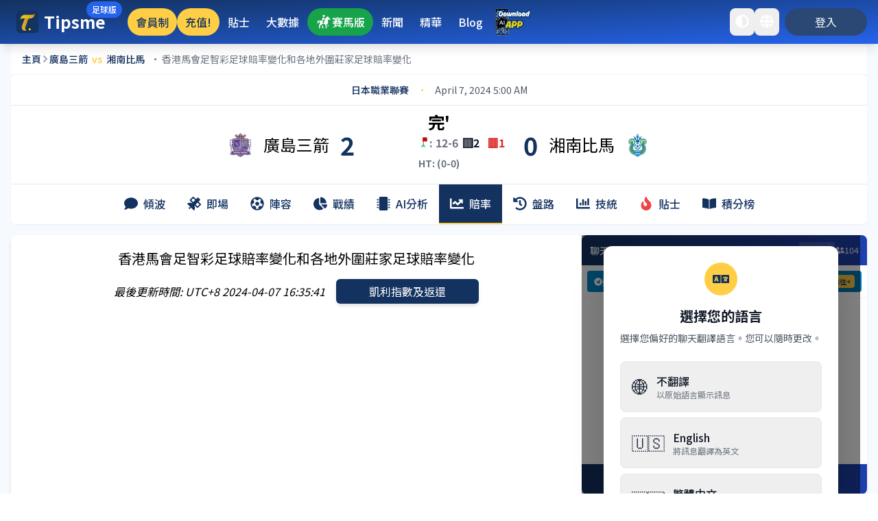

--- FILE ---
content_type: text/html; charset=utf-8
request_url: https://www.tipsme.hk/match/69398/odds
body_size: 28493
content:
<!DOCTYPE html><html lang="default"><head><meta charSet="utf-8" data-next-head=""/><meta name="apple-itunes-app" content="app-id=1552715832, app-argument=https://www.tipsme.hk/match/69398/odds" data-next-head=""/><title data-next-head="">廣島三箭對湘南比馬 - 馬會足球賠率變化、外圍足球賠率變化和直播</title><link rel="icon" href="/tipsme.ico" data-next-head=""/><meta name="viewport" content="width=device-width, initial-scale=1" data-next-head=""/><meta name="description" content="04/07/2024 13:00:00 - 廣島三箭 對 湘南比馬 - 日本職業聯賽 馬會足球賠率變化、澳門足球賠率變化、Bet365足球賠率變化、皇冠足球賠率變化和外圍莊家足球賠率變化和直播" data-next-head=""/><meta name="keywords" content="Tipsme,足球比分,足智彩,對賽往績,04/07/2024 13:00:00,廣島三箭,湘南比馬,日本職業聯賽,馬會,澳門,皇冠,Crown,bet365,威廉希爾,易勝,偉得,明升,Interwetten,10B,金寶B,12B,利J,盈和,18B,平博,BWin" data-next-head=""/><meta property="og:url" content="https://tipsme.hk" data-next-head=""/><meta property="og:image" content="https://tipsme.hk/landing.png" data-next-head=""/><meta property="og:site_name" content="Tipsme" data-next-head=""/><meta property="og:title" content="廣島三箭對湘南比馬 - 馬會足球賠率變化、外圍足球賠率變化和直播" data-next-head=""/><meta name="robots" content="all" data-next-head=""/><meta property="og:description" content="04/07/2024 13:00:00 - 廣島三箭 對 湘南比馬 - 日本職業聯賽 馬會足球賠率變化、澳門足球賠率變化、Bet365足球賠率變化、皇冠足球賠率變化和外圍莊家足球賠率變化和直播" data-next-head=""/><meta name="google-play-app" content="app-id=com.datamount.tipsme"/><link rel="apple-touch-icon" href="tipsme.webp"/><link rel="android-touch-icon" href="tipsme.webp"/><link rel="dns-prefetch" href="https://tipsmestorage.blob.core.windows.net"/><link rel="preconnect" href="https://fonts.gstatic.com"/><link rel="preconnect" href="https://fonts.googleapis.com"/><link href="https://fonts.googleapis.com/css2?family=Caveat&amp;family=Noto+Sans+TC:wght@100;200;300;400;500;600;700;800;900&amp;display=swap" rel="stylesheet"/><link rel="preload" href="/_next/static/css/b33c197ef45c1228.css" as="style"/><link rel="stylesheet" href="/_next/static/css/b33c197ef45c1228.css" data-n-g=""/><link rel="preload" href="/_next/static/css/30a1dbbe222c8ef2.css" as="style"/><link rel="stylesheet" href="/_next/static/css/30a1dbbe222c8ef2.css" data-n-p=""/><noscript data-n-css=""></noscript><script defer="" nomodule="" src="/_next/static/chunks/polyfills-42372ed130431b0a.js"></script><script src="/_next/static/chunks/webpack-62134da0d07096ac.js" defer=""></script><script src="/_next/static/chunks/framework-b9fd9bcc3ecde907.js" defer=""></script><script src="/_next/static/chunks/main-f6160e91d82d8d99.js" defer=""></script><script src="/_next/static/chunks/pages/_app-9ff4212bb8ffcf98.js" defer=""></script><script src="/_next/static/chunks/6f619596-adbeb9e3e55477e3.js" defer=""></script><script src="/_next/static/chunks/5db7a30b-00ec58ed21c2eb9d.js" defer=""></script><script src="/_next/static/chunks/98309536-d5583eac3828dd0e.js" defer=""></script><script src="/_next/static/chunks/a80c726c-0abd624f500b31c2.js" defer=""></script><script src="/_next/static/chunks/e990b5e3-f21ede72c9284bde.js" defer=""></script><script src="/_next/static/chunks/40-aa9222b306e4e2cf.js" defer=""></script><script src="/_next/static/chunks/725-9449b52b3d6e268f.js" defer=""></script><script src="/_next/static/chunks/4501-8eb8774ca777f884.js" defer=""></script><script src="/_next/static/chunks/2880-6d3812404f20305b.js" defer=""></script><script src="/_next/static/chunks/1316-ef582d810ea89380.js" defer=""></script><script src="/_next/static/chunks/pages/match/%5BmatchId%5D/odds-9d137a4a2b555ce3.js" defer=""></script><script src="/_next/static/1RypnYg0KN_gG3_taG-GA/_buildManifest.js" defer=""></script><script src="/_next/static/1RypnYg0KN_gG3_taG-GA/_ssgManifest.js" defer=""></script></head><body><div id="__next"><div style="font-family:Noto Sans TC"><div class=" dark:bg-black bg-gray-100"><nav class="sticky top-0 z-50 " role="navigation" aria-label="Main navigation"><div class="bg-gradient-to-br from-tipsme-blue to-blue-600 dark:bg-tipsme-dark-background shadow-lg"><div class="max-w-7xl mx-auto px-2 sm:px-3 lg:px-4"><div class="flex justify-between items-center h-16 md:h-14 lg:h-16"><div class="flex items-center gap-2"><a class="flex-shrink-0" href="/"><div class="flex items-center gap-1 md:gap-2 relative"><img alt="Tipsme Logo" title="Tipsme Logo" loading="lazy" width="32" height="32" decoding="async" data-nimg="1" class="md:h-10 md:w-10 lg:h-12 lg:w-12" style="color:transparent" src="https://tipsmestorage.blob.core.windows.net/tipsmeblob/UploadFolder/Web/tipsme.webp"/><div class="text-lg md:text-xl lg:text-2xl font-bold text-white dark:text-tipsme-white">Tipsme<span class="absolute -top-2.5 lg:-top-1.5 -right-8 lg:-right-6"><div class="flex bg-blue-600 text-white px-2 py-1 rounded-full text-xs font-medium whitespace-nowrap">足球版</div></span></div></div></a></div><div class="hidden md:flex items-center gap-0.5 md:gap-1 lg:gap-2 xl:gap-3 md:ml-2 lg:ml-4 xl:ml-8 flex-1 justify-start overflow-hidden"><a href="/subscriptions"><div class="rounded-full font-medium cursor-pointer transition-all duration-200 hover:scale-105 active:scale-95 whitespace-nowrap text-xs md:text-sm lg:text-base py-1 px-2 md:py-1.5 md:px-2.5 lg:py-2 lg:px-3 bg-tipsme-yellow text-tipsme-blue hover:font-bold hover:bg-tipsme-navbar-hover-yellow font-medium">會員制</div></a><a href="/coins"><div class="rounded-full font-medium cursor-pointer transition-all duration-200 hover:scale-105 active:scale-95 whitespace-nowrap text-xs md:text-sm lg:text-base py-1 px-2 md:py-1.5 md:px-2.5 lg:py-2 lg:px-3 bg-tipsme-yellow text-tipsme-blue hover:font-bold hover:bg-tipsme-navbar-hover-yellow font-medium">充值!</div></a><a href="/tips"><div class="rounded-full font-medium cursor-pointer transition-all duration-200 hover:scale-105 active:scale-95 whitespace-nowrap text-xs md:text-sm lg:text-base py-1 px-2 md:py-1.5 md:px-2.5 lg:py-2 lg:px-3 text-white hover:bg-white hover:bg-opacity-10 hover:text-white">貼士</div></a><a href="/ranking/bigdata"><div class="rounded-full font-medium cursor-pointer transition-all duration-200 hover:scale-105 active:scale-95 whitespace-nowrap text-xs md:text-sm lg:text-base py-1 px-2 md:py-1.5 md:px-2.5 lg:py-2 lg:px-3 text-white hover:bg-white hover:bg-opacity-10 hover:text-white">大數據</div></a><a href="/horse-racing"><div class="rounded-full font-medium cursor-pointer transition-all duration-200 hover:scale-105 active:scale-95 whitespace-nowrap text-xs md:text-sm lg:text-base py-1 px-2 md:py-1.5 md:px-2.5 lg:py-2 lg:px-3 bg-green-600 flex gap-2 text-white hover:font-bold hover:bg-green-600 font-medium"><img alt="賽馬版" loading="lazy" width="24" height="20" decoding="async" data-nimg="1" class="rounded-full" style="color:transparent" src="https://tipsmestorage.blob.core.windows.net/tipsmeblob/UploadFolder/Web/icons/horse_before_highlighted.png"/>賽馬版</div></a><a class="hidden xl:block" href="/news"><div class="rounded-full font-medium cursor-pointer transition-all duration-200 hover:scale-105 active:scale-95 whitespace-nowrap text-xs md:text-sm lg:text-base py-1 px-2 md:py-1.5 md:px-2.5 lg:py-2 lg:px-3 text-white hover:bg-white hover:bg-opacity-10 hover:text-white">新聞</div></a><a class="hidden xl:block" href="/highlights"><div class="rounded-full font-medium cursor-pointer transition-all duration-200 hover:scale-105 active:scale-95 whitespace-nowrap text-xs md:text-sm lg:text-base py-1 px-2 md:py-1.5 md:px-2.5 lg:py-2 lg:px-3 text-white hover:bg-white hover:bg-opacity-10 hover:text-white">精華</div></a><a href="/blog"><div class="rounded-full font-medium cursor-pointer transition-all duration-200 hover:scale-105 active:scale-95 whitespace-nowrap text-xs md:text-sm lg:text-base py-1 px-2 md:py-1.5 md:px-2.5 lg:py-2 lg:px-3 text-white hover:bg-white hover:bg-opacity-10 hover:text-white">Blog</div></a><img alt="Tipsme Logo" loading="lazy" width="60" height="42" decoding="async" data-nimg="1" class="cursor-pointer" style="color:transparent" src="https://tipsmestorage.blob.core.windows.net/tipsmeblob/UploadFolder/Web/images/download_app.webp"/></div><div class="flex items-center gap-1 md:gap-2 flex-shrink-0"><button type="button" aria-label="toggle dark mode" class="p-2 rounded-lg text-white dark:text-tipsme-yellow hover:text-white-500 dark:hover:text-tipsme-navbar-hover-yellow focus:outline-none focus:ring-2 focus:ring-white focus:ring-opacity-50 transition-all duration-200 active:scale-95"><svg aria-hidden="true" focusable="false" data-prefix="fas" data-icon="adjust" class="svg-inline--fa fa-adjust h-5 w-5" role="img" xmlns="http://www.w3.org/2000/svg" viewBox="0 0 512 512"><path fill="currentColor" d="M8 256c0 136.966 111.033 248 248 248s248-111.034 248-248S392.966 8 256 8 8 119.033 8 256zm248 184V72c101.705 0 184 82.311 184 184 0 101.705-82.311 184-184 184z"></path></svg></button><div class="relative language-switcher-container"><button type="button" aria-label="language switcher" aria-expanded="false" class="p-2 rounded-lg text-white dark:text-tipsme-yellow hover:text-white-500 dark:hover:text-tipsme-navbar-hover-yellow outline-none focus:ring-2 focus:ring-white focus:ring-opacity-50 transition-all duration-200 active:scale-95"><svg aria-hidden="true" focusable="false" data-prefix="fas" data-icon="globe" class="svg-inline--fa fa-globe h-5 w-5" role="img" xmlns="http://www.w3.org/2000/svg" viewBox="0 0 496 512"><path fill="currentColor" d="M336.5 160C322 70.7 287.8 8 248 8s-74 62.7-88.5 152h177zM152 256c0 22.2 1.2 43.5 3.3 64h185.3c2.1-20.5 3.3-41.8 3.3-64s-1.2-43.5-3.3-64H155.3c-2.1 20.5-3.3 41.8-3.3 64zm324.7-96c-28.6-67.9-86.5-120.4-158-141.6 24.4 33.8 41.2 84.7 50 141.6h108zM177.2 18.4C105.8 39.6 47.8 92.1 19.3 160h108c8.7-56.9 25.5-107.8 49.9-141.6zM487.4 192H372.7c2.1 21 3.3 42.5 3.3 64s-1.2 43-3.3 64h114.6c5.5-20.5 8.6-41.8 8.6-64s-3.1-43.5-8.5-64zM120 256c0-21.5 1.2-43 3.3-64H8.6C3.2 212.5 0 233.8 0 256s3.2 43.5 8.6 64h114.6c-2-21-3.2-42.5-3.2-64zm39.5 96c14.5 89.3 48.7 152 88.5 152s74-62.7 88.5-152h-177zm159.3 141.6c71.4-21.2 129.4-73.7 158-141.6h-108c-8.8 56.9-25.6 107.8-50 141.6zM19.3 352c28.6 67.9 86.5 120.4 158 141.6-24.4-33.8-41.2-84.7-50-141.6h-108z"></path></svg></button></div><div><a href="/signin"><button type="button" aria-label="login" class="ml-2 px-4 py-2 rounded-full bg-tipsme-blue-200 hover:bg-tipsme-blue-500 dark:bg-tipsme-yellow dark:hover:bg-tipsme-navbar-hover-yellow text-white dark:text-white hover:font-bold focus:outline-none focus:ring-2 focus:ring-offset-2 focus:ring-offset-gray-800 focus:ring-white min-w-[80px] lg:min-w-[120px] transition-all duration-200 active:scale-95 text-sm lg:text-base">登入</button></a></div><div class="md:hidden ml-1"><div class="mobile-menu-container relative"><button class="p-2 rounded-lg focus:outline-none focus:ring-2 focus:ring-white focus:ring-opacity-50 transition-all duration-200 active:scale-95" aria-label="Toggle mobile menu" aria-expanded="false"><svg aria-hidden="true" focusable="false" data-prefix="fas" data-icon="bars" class="svg-inline--fa fa-bars h-6 w-6 text-white transition-transform duration-200" role="img" xmlns="http://www.w3.org/2000/svg" viewBox="0 0 448 512"><path fill="currentColor" d="M16 132h416c8.837 0 16-7.163 16-16V76c0-8.837-7.163-16-16-16H16C7.163 60 0 67.163 0 76v40c0 8.837 7.163 16 16 16zm0 160h416c8.837 0 16-7.163 16-16v-40c0-8.837-7.163-16-16-16H16c-8.837 0-16 7.163-16 16v40c0 8.837 7.163 16 16 16zm0 160h416c8.837 0 16-7.163 16-16v-40c0-8.837-7.163-16-16-16H16c-8.837 0-16 7.163-16 16v40c0 8.837 7.163 16 16 16z"></path></svg></button></div></div></div></div></div></div></nav><div class="flex flex-col max-w-7xl mx-auto px-3 md:px-6 lg:px-4 min-h-screen bg-tipsme-background dark:bg-black"><nav class="bg-white dark:bg-tipsme-dark-background rounded-t-lg border-b border-gray-100 dark:border-gray-800 px-3 py-2.5 lg:px-4 lg:py-3"><div class="flex items-center gap-1.5 sm:gap-2 min-w-0"><a class="flex-shrink-0 flex items-center" href="/"><span class="text-xs sm:text-sm text-tipsme-blue dark:text-tipsme-yellow font-medium hover:underline">主頁</span></a><svg aria-hidden="true" focusable="false" data-prefix="fas" data-icon="chevron-right" class="svg-inline--fa fa-chevron-right h-2.5 w-2.5 sm:h-3 sm:w-3 text-gray-400 dark:text-gray-500 flex-shrink-0" role="img" xmlns="http://www.w3.org/2000/svg" viewBox="0 0 320 512"><path fill="currentColor" d="M285.476 272.971L91.132 467.314c-9.373 9.373-24.569 9.373-33.941 0l-22.667-22.667c-9.357-9.357-9.375-24.522-.04-33.901L188.505 256 34.484 101.255c-9.335-9.379-9.317-24.544.04-33.901l22.667-22.667c9.373-9.373 24.569-9.373 33.941 0L285.475 239.03c9.373 9.372 9.373 24.568.001 33.941z"></path></svg><h1 class="text-xs sm:text-sm text-tipsme-blue dark:text-white font-medium truncate min-w-0 flex items-center"><a class="hover:underline hover:text-tipsme-yellow dark:hover:text-tipsme-yellow active:opacity-75 transition-colors cursor-pointer" href="/team/matchId/jw2r09h21w0krz8/home"><span>廣島三箭</span></a><span class="mx-1 sm:mx-1.5 text-tipsme-yellow font-semibold">vs</span><a class="hover:underline hover:text-tipsme-yellow dark:hover:text-tipsme-yellow active:opacity-75 transition-colors cursor-pointer" href="/team/matchId/jw2r09h21w0krz8/away"><span>湘南比馬</span></a><span class="ml-1.5 sm:ml-2 text-gray-500 dark:text-gray-400 font-normal">· <!-- -->香港馬會足智彩足球賠率變化和各地外圍莊家足球賠率變化</span></h1></div></nav><div class="hidden md:block mb-4"><div><div class="bg-white dark:bg-tipsme-dark-background rounded-lg shadow-sm overflow-hidden"><div class="flex items-center justify-center text-sm text-gray-600 dark:text-gray-400 py-3 px-4 bg-white dark:bg-tipsme-blue/10"><a href="/tournament/overview/matchId/jw2r09h21w0krz8"><span class="font-medium text-tipsme-blue dark:text-tipsme-yellow hover:underline cursor-pointer transition-all duration-200 hover:opacity-80">日本職業聯賽</span></a><span class="mx-3 text-tipsme-yellow">•</span><span>April 7, 2024 5:00 AM</span></div><div class="border-t border-gray-200 dark:border-gray-700/30"></div><div class="flex justify-center items-center dark:text-white text-xl md:text-2xl lg:text-2xl p-2"><div class="flex w-2/5 items-center justify-end text-center overflow-hidden min-w-0"><a class="hover:underline hover:text-tipsme-yellow dark:hover:text-tipsme-yellow active:opacity-75 transition-colors cursor-pointer" href="/team/matchId/jw2r09h21w0krz8/home"><div class="flex-shrink-0"><img alt="廣島三箭" title="日本職業聯賽,廣島三箭" loading="lazy" width="35" height="35" decoding="async" data-nimg="1" style="color:transparent;max-width:35px;height:auto;object-fit:contain" src="https://tipsmestorage.blob.core.windows.net/tipsmeblob/UploadFolder/Teams/廣島三箭.png"/></div></a><a class="hover:underline hover:text-tipsme-yellow dark:hover:text-tipsme-yellow active:opacity-75 transition-colors cursor-pointer" href="/team/matchId/jw2r09h21w0krz8/home"><span class="mx-2 md:mx-4 text-sm md:text-2xl lg:text-2xl truncate">廣島三箭</span></a><p class=" text-lg lg:text-4xl md:text-4xl font-bold text-tipsme-blue dark:text-tipsme-yellow">2</p></div><div class="flex w-1/5 items-center justify-center text-center"><div class="flex flex-col"><p class="text-base lg:text-2xl md:text-2xl font-bold text-black dark:text-tipsme-yellow">完&#x27;</p><div class="flex items-center justify-between w-full gap-1 sm:gap-2"><div class="flex items-center gap-0.5 sm:gap-1 justify-end flex-1 min-w-0"></div><div class="text-xs sm:text-sm md:text-base text-gray-500 font-bold dark:text-tipsme-yellow flex items-center flex-shrink-0 gap-0.5"><img alt="Corner count" loading="lazy" width="14" height="14" decoding="async" data-nimg="1" style="color:transparent" src="https://tipsmestorage.blob.core.windows.net/tipsmeblob/UploadFolder/Web/icons/corner.png"/><span>: <!-- -->12-6</span></div><div class="flex items-center gap-0.5 sm:gap-1 justify-start flex-1 min-w-0"><div class="flex items-center gap-0.5 text-gray-900 dark:text-yellow-400 text-xs sm:text-sm md:text-base font-bold px-1 sm:px-1.5 py-0.5 rounded flex-shrink-0"><span>🟨</span><span>2</span></div><div class="flex items-center gap-0.5 text-red-600 dark:text-red-400 text-xs sm:text-sm md:text-base font-bold px-1 sm:px-1.5 py-0.5 rounded flex-shrink-0"><span>🟥</span><span>1</span></div></div></div><p class="mt-1.5 text-xs md:text-sm font-bold leading-none text-center text-gray-500 dark:text-tipsme-yellow">HT: (0-0)</p><p class="mt-1.5 text-xs md:text-sm font-bold leading-none text-center text-gray-500 dark:text-tipsme-yellow"></p><p class="mt-1.5 text-xs md:text-sm font-bold leading-none text-center text-gray-500 dark:text-tipsme-yellow"></p><div class="md:hidden lg:hidden flex gap-2 mt-2 w-screen relative left-1/2 -translate-x-1/2 px-4 justify-center items-center"><div class="text-sm text-center cursor-pointer flex items-center justify-center"><img alt="live match tracker" loading="lazy" width="20" height="20" decoding="async" data-nimg="1" style="color:transparent" src="https://tipsmestorage.blob.core.windows.net/tipsmeblob/UploadFolder/Web/images/pitch.png"/><span class="ml-1">動畫</span></div></div></div></div><div class="flex w-2/5 items-center justify-start text-center overflow-hidden min-w-0"><p class=" text-lg lg:text-4xl md:text-4xl font-bold text-tipsme-blue dark:text-tipsme-yellow">0</p><a class="hover:underline hover:text-tipsme-yellow dark:hover:text-tipsme-yellow active:opacity-75 transition-colors cursor-pointer" href="/team/matchId/jw2r09h21w0krz8/away"><span class="mx-2 md:mx-4 text-sm md:text-2xl lg:text-2xl truncate">湘南比馬</span></a><a class="hover:underline hover:text-tipsme-yellow dark:hover:text-tipsme-yellow active:opacity-75 transition-colors cursor-pointer" href="/team/matchId/jw2r09h21w0krz8/away"><div class="flex-shrink-0"><img alt="湘南比馬" title="日本職業聯賽,湘南比馬" loading="lazy" width="35" height="35" decoding="async" data-nimg="1" style="color:transparent;max-width:35px;height:auto;object-fit:contain" src="https://tipsmestorage.blob.core.windows.net/tipsmeblob/UploadFolder/Teams/湘南比馬.png"/></div></a></div></div><div class="border-t border-gray-200 dark:border-gray-700/30"></div><div class="hidden md:block"><div class="bg-white dark:bg-tipsme-blue/10"><div class="flex justify-start md:justify-center overflow-x-auto scrollbar-hide"><a class="focus:outline-none" href="/match/69398/chat"><div class="flex items-center px-3 md:px-4 py-3 md:py-4 transition-all duration-200 font-medium whitespace-nowrap text-tipsme-blue dark:text-white hover:bg-tipsme-yellow hover:text-tipsme-blue"><div class="hidden md:flex mr-2"><svg aria-hidden="true" focusable="false" data-prefix="fas" data-icon="comment" class="svg-inline--fa fa-comment h-5 w-5" role="img" xmlns="http://www.w3.org/2000/svg" viewBox="0 0 512 512"><path fill="currentColor" d="M256 32C114.6 32 0 125.1 0 240c0 49.6 21.4 95 57 130.7C44.5 421.1 2.7 466 2.2 466.5c-2.2 2.3-2.8 5.7-1.5 8.7S4.8 480 8 480c66.3 0 116-31.8 140.6-51.4 32.7 12.3 69 19.4 107.4 19.4 141.4 0 256-93.1 256-208S397.4 32 256 32z"></path></svg></div><span class="text-sm md:text-base">傾波</span></div></a><a class="focus:outline-none" href="/match/69398/live"><div class="flex items-center px-3 md:px-4 py-3 md:py-4 transition-all duration-200 font-medium whitespace-nowrap text-tipsme-blue dark:text-white hover:bg-tipsme-yellow hover:text-tipsme-blue"><div class="hidden md:flex mr-2"><svg aria-hidden="true" focusable="false" data-prefix="fas" data-icon="satellite" class="svg-inline--fa fa-satellite h-5 w-5" role="img" xmlns="http://www.w3.org/2000/svg" viewBox="0 0 512 512"><path fill="currentColor" d="M502.60969,310.04206l-96.70393,96.71625a31.88151,31.88151,0,0,1-45.00765,0L280.572,326.34115l-9.89231,9.90759a190.56343,190.56343,0,0,1-5.40716,168.52287c-4.50077,8.50115-16.39342,9.59505-23.20707,2.79725L134.54715,400.05428l-17.7999,17.79929c.70324,2.60972,1.60965,5.00067,1.60965,7.79793a32.00544,32.00544,0,1,1-32.00544-32.00434c2.79735,0,5.18838.90637,7.7982,1.60959l17.7999-17.79929L4.43129,269.94287c-6.798-6.81342-5.70409-18.6119,2.79735-23.20627a190.58161,190.58161,0,0,1,168.52864-5.407l9.79854-9.79821-80.31053-80.41716a32.002,32.002,0,0,1,0-45.09987L201.96474,9.29814A31.62639,31.62639,0,0,1,224.46868,0a31.99951,31.99951,0,0,1,22.59759,9.29814l80.32615,80.30777,47.805-47.89713a33.6075,33.6075,0,0,1,47.50808,0l47.50807,47.50645a33.63308,33.63308,0,0,1,0,47.50644l-47.805,47.89713L502.71908,265.036A31.78938,31.78938,0,0,1,502.60969,310.04206ZM219.56159,197.433l73.82505-73.82252-68.918-68.9-73.80942,73.80689Zm237.74352,90.106-68.90233-68.9156-73.825,73.82252,68.918,68.9Z"></path></svg></div><span class="text-sm md:text-base">即場</span></div></a><a class="focus:outline-none " href="/match/69398/lineup"><div class="flex items-center px-3 md:px-4 py-3 md:py-4 transition-all duration-200 font-medium whitespace-nowrap text-tipsme-blue dark:text-white hover:bg-tipsme-yellow hover:text-tipsme-blue"><div class="hidden md:flex mr-2"><svg aria-hidden="true" focusable="false" data-prefix="fas" data-icon="futbol" class="svg-inline--fa fa-futbol h-5 w-5" role="img" xmlns="http://www.w3.org/2000/svg" viewBox="0 0 512 512"><path fill="currentColor" d="M504 256c0 136.967-111.033 248-248 248S8 392.967 8 256 119.033 8 256 8s248 111.033 248 248zm-48 0l-.003-.282-26.064 22.741-62.679-58.5 16.454-84.355 34.303 3.072c-24.889-34.216-60.004-60.089-100.709-73.141l13.651 31.939L256 139l-74.953-41.525 13.651-31.939c-40.631 13.028-75.78 38.87-100.709 73.141l34.565-3.073 16.192 84.355-62.678 58.5-26.064-22.741-.003.282c0 43.015 13.497 83.952 38.472 117.991l7.704-33.897 85.138 10.447 36.301 77.826-29.902 17.786c40.202 13.122 84.29 13.148 124.572 0l-29.902-17.786 36.301-77.826 85.138-10.447 7.704 33.897C442.503 339.952 456 299.015 456 256zm-248.102 69.571l-29.894-91.312L256 177.732l77.996 56.527-29.622 91.312h-96.476z"></path></svg></div><span class="text-sm md:text-base">陣容</span></div></a><a class="focus:outline-none" href="/match/69398/h2h"><div class="flex items-center px-3 md:px-4 py-3 md:py-4 transition-all duration-200 font-medium whitespace-nowrap text-tipsme-blue dark:text-white hover:bg-tipsme-yellow hover:text-tipsme-blue"><div class="hidden md:flex mr-2"><svg aria-hidden="true" focusable="false" data-prefix="fas" data-icon="chart-pie" class="svg-inline--fa fa-chart-pie h-5 w-5" role="img" xmlns="http://www.w3.org/2000/svg" viewBox="0 0 544 512"><path fill="currentColor" d="M527.79 288H290.5l158.03 158.03c6.04 6.04 15.98 6.53 22.19.68 38.7-36.46 65.32-85.61 73.13-140.86 1.34-9.46-6.51-17.85-16.06-17.85zm-15.83-64.8C503.72 103.74 408.26 8.28 288.8.04 279.68-.59 272 7.1 272 16.24V240h223.77c9.14 0 16.82-7.68 16.19-16.8zM224 288V50.71c0-9.55-8.39-17.4-17.84-16.06C86.99 51.49-4.1 155.6.14 280.37 4.5 408.51 114.83 513.59 243.03 511.98c50.4-.63 96.97-16.87 135.26-44.03 7.9-5.6 8.42-17.23 1.57-24.08L224 288z"></path></svg></div><span class="text-sm md:text-base">戰績</span></div></a><a class="focus:outline-none" href="/match/69398/ai"><div class="flex items-center px-3 md:px-4 py-3 md:py-4 transition-all duration-200 font-medium whitespace-nowrap text-tipsme-blue dark:text-white hover:bg-tipsme-yellow hover:text-tipsme-blue"><div class="hidden md:flex mr-2"><svg aria-hidden="true" focusable="false" data-prefix="fas" data-icon="microchip" class="svg-inline--fa fa-microchip h-5 w-5" role="img" xmlns="http://www.w3.org/2000/svg" viewBox="0 0 512 512"><path fill="currentColor" d="M416 48v416c0 26.51-21.49 48-48 48H144c-26.51 0-48-21.49-48-48V48c0-26.51 21.49-48 48-48h224c26.51 0 48 21.49 48 48zm96 58v12a6 6 0 0 1-6 6h-18v6a6 6 0 0 1-6 6h-42V88h42a6 6 0 0 1 6 6v6h18a6 6 0 0 1 6 6zm0 96v12a6 6 0 0 1-6 6h-18v6a6 6 0 0 1-6 6h-42v-48h42a6 6 0 0 1 6 6v6h18a6 6 0 0 1 6 6zm0 96v12a6 6 0 0 1-6 6h-18v6a6 6 0 0 1-6 6h-42v-48h42a6 6 0 0 1 6 6v6h18a6 6 0 0 1 6 6zm0 96v12a6 6 0 0 1-6 6h-18v6a6 6 0 0 1-6 6h-42v-48h42a6 6 0 0 1 6 6v6h18a6 6 0 0 1 6 6zM30 376h42v48H30a6 6 0 0 1-6-6v-6H6a6 6 0 0 1-6-6v-12a6 6 0 0 1 6-6h18v-6a6 6 0 0 1 6-6zm0-96h42v48H30a6 6 0 0 1-6-6v-6H6a6 6 0 0 1-6-6v-12a6 6 0 0 1 6-6h18v-6a6 6 0 0 1 6-6zm0-96h42v48H30a6 6 0 0 1-6-6v-6H6a6 6 0 0 1-6-6v-12a6 6 0 0 1 6-6h18v-6a6 6 0 0 1 6-6zm0-96h42v48H30a6 6 0 0 1-6-6v-6H6a6 6 0 0 1-6-6v-12a6 6 0 0 1 6-6h18v-6a6 6 0 0 1 6-6z"></path></svg></div><span class="text-sm md:text-base">AI分析</span></div></a><a class="focus:outline-none" href="/match/69398/odds"><div class="flex items-center px-3 md:px-4 py-3 md:py-4 transition-all duration-200 font-medium whitespace-nowrap bg-tipsme-blue text-white border-b-2 border-tipsme-yellow"><div class="hidden md:flex mr-2"><svg aria-hidden="true" focusable="false" data-prefix="fas" data-icon="chart-line" class="svg-inline--fa fa-chart-line h-5 w-5" role="img" xmlns="http://www.w3.org/2000/svg" viewBox="0 0 512 512"><path fill="currentColor" d="M496 384H64V80c0-8.84-7.16-16-16-16H16C7.16 64 0 71.16 0 80v336c0 17.67 14.33 32 32 32h464c8.84 0 16-7.16 16-16v-32c0-8.84-7.16-16-16-16zM464 96H345.94c-21.38 0-32.09 25.85-16.97 40.97l32.4 32.4L288 242.75l-73.37-73.37c-12.5-12.5-32.76-12.5-45.25 0l-68.69 68.69c-6.25 6.25-6.25 16.38 0 22.63l22.62 22.62c6.25 6.25 16.38 6.25 22.63 0L192 237.25l73.37 73.37c12.5 12.5 32.76 12.5 45.25 0l96-96 32.4 32.4c15.12 15.12 40.97 4.41 40.97-16.97V112c.01-8.84-7.15-16-15.99-16z"></path></svg></div><span class="text-sm md:text-base">賠率</span></div></a><a class="focus:outline-none" href="/match/69398/caps"><div class="flex items-center px-3 md:px-4 py-3 md:py-4 transition-all duration-200 font-medium whitespace-nowrap text-tipsme-blue dark:text-white hover:bg-tipsme-yellow hover:text-tipsme-blue"><div class="hidden md:flex mr-2"><svg aria-hidden="true" focusable="false" data-prefix="fas" data-icon="history" class="svg-inline--fa fa-history h-5 w-5" role="img" xmlns="http://www.w3.org/2000/svg" viewBox="0 0 512 512"><path fill="currentColor" d="M504 255.531c.253 136.64-111.18 248.372-247.82 248.468-59.015.042-113.223-20.53-155.822-54.911-11.077-8.94-11.905-25.541-1.839-35.607l11.267-11.267c8.609-8.609 22.353-9.551 31.891-1.984C173.062 425.135 212.781 440 256 440c101.705 0 184-82.311 184-184 0-101.705-82.311-184-184-184-48.814 0-93.149 18.969-126.068 49.932l50.754 50.754c10.08 10.08 2.941 27.314-11.313 27.314H24c-8.837 0-16-7.163-16-16V38.627c0-14.254 17.234-21.393 27.314-11.314l49.372 49.372C129.209 34.136 189.552 8 256 8c136.81 0 247.747 110.78 248 247.531zm-180.912 78.784l9.823-12.63c8.138-10.463 6.253-25.542-4.21-33.679L288 256.349V152c0-13.255-10.745-24-24-24h-16c-13.255 0-24 10.745-24 24v135.651l65.409 50.874c10.463 8.137 25.541 6.253 33.679-4.21z"></path></svg></div><span class="text-sm md:text-base">盤路</span></div></a><a class="focus:outline-none" href="/match/69398/fundamental"><div class="flex items-center px-3 md:px-4 py-3 md:py-4 transition-all duration-200 font-medium whitespace-nowrap text-tipsme-blue dark:text-white hover:bg-tipsme-yellow hover:text-tipsme-blue"><div class="hidden md:flex mr-2"><svg aria-hidden="true" focusable="false" data-prefix="fas" data-icon="chart-bar" class="svg-inline--fa fa-chart-bar h-5 w-5" role="img" xmlns="http://www.w3.org/2000/svg" viewBox="0 0 512 512"><path fill="currentColor" d="M332.8 320h38.4c6.4 0 12.8-6.4 12.8-12.8V172.8c0-6.4-6.4-12.8-12.8-12.8h-38.4c-6.4 0-12.8 6.4-12.8 12.8v134.4c0 6.4 6.4 12.8 12.8 12.8zm96 0h38.4c6.4 0 12.8-6.4 12.8-12.8V76.8c0-6.4-6.4-12.8-12.8-12.8h-38.4c-6.4 0-12.8 6.4-12.8 12.8v230.4c0 6.4 6.4 12.8 12.8 12.8zm-288 0h38.4c6.4 0 12.8-6.4 12.8-12.8v-70.4c0-6.4-6.4-12.8-12.8-12.8h-38.4c-6.4 0-12.8 6.4-12.8 12.8v70.4c0 6.4 6.4 12.8 12.8 12.8zm96 0h38.4c6.4 0 12.8-6.4 12.8-12.8V108.8c0-6.4-6.4-12.8-12.8-12.8h-38.4c-6.4 0-12.8 6.4-12.8 12.8v198.4c0 6.4 6.4 12.8 12.8 12.8zM496 384H64V80c0-8.84-7.16-16-16-16H16C7.16 64 0 71.16 0 80v336c0 17.67 14.33 32 32 32h464c8.84 0 16-7.16 16-16v-32c0-8.84-7.16-16-16-16z"></path></svg></div><span class="text-sm md:text-base">技統</span></div></a><a class="focus:outline-none" href="/match/69398/tips"><div class="flex items-center px-3 md:px-4 py-3 md:py-4 transition-all duration-200 font-medium whitespace-nowrap text-tipsme-blue dark:text-white hover:bg-tipsme-yellow hover:text-tipsme-blue"><div class="hidden md:flex mr-2"><svg aria-hidden="true" focusable="false" data-prefix="fas" data-icon="fire" class="svg-inline--fa fa-fire h-5 w-5 text-red-500" role="img" xmlns="http://www.w3.org/2000/svg" viewBox="0 0 384 512"><path fill="currentColor" d="M216 23.86c0-23.8-30.65-32.77-44.15-13.04C48 191.85 224 200 224 288c0 35.63-29.11 64.46-64.85 63.99-35.17-.45-63.15-29.77-63.15-64.94v-85.51c0-21.7-26.47-32.23-41.43-16.5C27.8 213.16 0 261.33 0 320c0 105.87 86.13 192 192 192s192-86.13 192-192c0-170.29-168-193-168-296.14z"></path></svg></div><span class="text-sm md:text-base">貼士</span></div></a><a class="focus:outline-none" href="/match/69398/%E6%97%A5%E6%9C%AC%E8%81%B7%E6%A5%AD%E8%81%AF%E8%B3%BD/standings"><div class="flex items-center px-3 md:px-4 py-3 md:py-4 transition-all duration-200 font-medium whitespace-nowrap text-tipsme-blue dark:text-white hover:bg-tipsme-yellow hover:text-tipsme-blue"><div class="hidden md:flex mr-2"><svg aria-hidden="true" focusable="false" data-prefix="fas" data-icon="book-open" class="svg-inline--fa fa-book-open h-5 w-5" role="img" xmlns="http://www.w3.org/2000/svg" viewBox="0 0 576 512"><path fill="currentColor" d="M542.22 32.05c-54.8 3.11-163.72 14.43-230.96 55.59-4.64 2.84-7.27 7.89-7.27 13.17v363.87c0 11.55 12.63 18.85 23.28 13.49 69.18-34.82 169.23-44.32 218.7-46.92 16.89-.89 30.02-14.43 30.02-30.66V62.75c.01-17.71-15.35-31.74-33.77-30.7zM264.73 87.64C197.5 46.48 88.58 35.17 33.78 32.05 15.36 31.01 0 45.04 0 62.75V400.6c0 16.24 13.13 29.78 30.02 30.66 49.49 2.6 149.59 12.11 218.77 46.95 10.62 5.35 23.21-1.94 23.21-13.46V100.63c0-5.29-2.62-10.14-7.27-12.99z"></path></svg></div><span class="text-sm md:text-base">積分榜</span></div></a></div></div></div></div></div></div><div class="flex flex-col lg:flex-row-reverse gap-4 lg:gap-6 flex-1"><div class="hidden md:block lg:w-4/12"><div class="sticky top-4 h-[calc(100vh-12rem)] min-h-0"><div class="flex lg:flex-col w-full lg:h-full"><div class="md:w-1/2 lg:w-full md:flex-1 lg:grow-[3]" style="max-height:calc(100% - 150px)"><div class="flex flex-col text-gray-800 mx-2 md:mx-0 w-full flex-1 h-full bg-white dark:bg-tipsme-dark-background rounded-lg shadow-sm overflow-hidden"><div class="flex px-3 py-2.5 items-center justify-between bg-gradient-to-r from-tipsme-blue to-blue-800 dark:from-blue-800 dark:to-blue-900"><h2 class="text-sm font-medium text-white">聊天室</h2><div class="flex items-center gap-3"><div class="relative"><button class="flex items-center gap-1 px-2 py-1 bg-white/15 hover:bg-white/25 rounded transition-colors duration-200" title="Language Translation"><svg aria-hidden="true" focusable="false" data-prefix="fas" data-icon="language" class="svg-inline--fa fa-language h-3.5 w-3.5 text-white/90" role="img" xmlns="http://www.w3.org/2000/svg" viewBox="0 0 640 512"><path fill="currentColor" d="M152.1 236.2c-3.5-12.1-7.8-33.2-7.8-33.2h-.5s-4.3 21.1-7.8 33.2l-11.1 37.5H163zM616 96H336v320h280c13.3 0 24-10.7 24-24V120c0-13.3-10.7-24-24-24zm-24 120c0 6.6-5.4 12-12 12h-11.4c-6.9 23.6-21.7 47.4-42.7 69.9 8.4 6.4 17.1 12.5 26.1 18 5.5 3.4 7.3 10.5 4.1 16.2l-7.9 13.9c-3.4 5.9-10.9 7.8-16.7 4.3-12.6-7.8-24.5-16.1-35.4-24.9-10.9 8.7-22.7 17.1-35.4 24.9-5.8 3.5-13.3 1.6-16.7-4.3l-7.9-13.9c-3.2-5.6-1.4-12.8 4.2-16.2 9.3-5.7 18-11.7 26.1-18-7.9-8.4-14.9-17-21-25.7-4-5.7-2.2-13.6 3.7-17.1l6.5-3.9 7.3-4.3c5.4-3.2 12.4-1.7 16 3.4 5 7 10.8 14 17.4 20.9 13.5-14.2 23.8-28.9 30-43.2H412c-6.6 0-12-5.4-12-12v-16c0-6.6 5.4-12 12-12h64v-16c0-6.6 5.4-12 12-12h16c6.6 0 12 5.4 12 12v16h64c6.6 0 12 5.4 12 12zM0 120v272c0 13.3 10.7 24 24 24h280V96H24c-13.3 0-24 10.7-24 24zm58.9 216.1L116.4 167c1.7-4.9 6.2-8.1 11.4-8.1h32.5c5.1 0 9.7 3.3 11.4 8.1l57.5 169.1c2.6 7.8-3.1 15.9-11.4 15.9h-22.9a12 12 0 0 1-11.5-8.6l-9.4-31.9h-60.2l-9.1 31.8c-1.5 5.1-6.2 8.7-11.5 8.7H70.3c-8.2 0-14-8.1-11.4-15.9z"></path></svg><span class="text-xs text-white">🌐</span><svg aria-hidden="true" focusable="false" data-prefix="fas" data-icon="chevron-down" class="svg-inline--fa fa-chevron-down h-2.5 w-2.5 text-white/70 transition-transform duration-200 " role="img" xmlns="http://www.w3.org/2000/svg" viewBox="0 0 448 512"><path fill="currentColor" d="M207.029 381.476L12.686 187.132c-9.373-9.373-9.373-24.569 0-33.941l22.667-22.667c9.357-9.357 24.522-9.375 33.901-.04L224 284.505l154.745-154.021c9.379-9.335 24.544-9.317 33.901.04l22.667 22.667c9.373 9.373 9.373 24.569 0 33.941L240.971 381.476c-9.373 9.372-24.569 9.372-33.942 0z"></path></svg></button></div><div class="flex items-center gap-1.5 text-white/80"><svg aria-hidden="true" focusable="false" data-prefix="fas" data-icon="user-friends" class="svg-inline--fa fa-user-friends h-3.5 w-3.5" role="img" xmlns="http://www.w3.org/2000/svg" viewBox="0 0 640 512"><path fill="currentColor" d="M192 256c61.9 0 112-50.1 112-112S253.9 32 192 32 80 82.1 80 144s50.1 112 112 112zm76.8 32h-8.3c-20.8 10-43.9 16-68.5 16s-47.6-6-68.5-16h-8.3C51.6 288 0 339.6 0 403.2V432c0 26.5 21.5 48 48 48h288c26.5 0 48-21.5 48-48v-28.8c0-63.6-51.6-115.2-115.2-115.2zM480 256c53 0 96-43 96-96s-43-96-96-96-96 43-96 96 43 96 96 96zm48 32h-3.8c-13.9 4.8-28.6 8-44.2 8s-30.3-3.2-44.2-8H432c-20.4 0-39.2 5.9-55.7 15.4 24.4 26.3 39.7 61.2 39.7 99.8v38.4c0 2.2-.5 4.3-.6 6.4H592c26.5 0 48-21.5 48-48 0-61.9-50.1-112-112-112z"></path></svg><span class="text-xs font-medium">104</span></div></div></div><div class="w-full flex flex-col gap-1.5 px-2 py-2 border-b border-gray-100 dark:border-gray-800"><a target="_blank" rel="noopener noreferrer" class="block w-full" href="https://t.me/TipsmeHKChannel"><div class="bg-gradient-to-r from-[#0088cc] to-[#0077b5] hover:from-[#0077b5] hover:to-[#006699] dark:from-[#0077b5] dark:to-[#006699] rounded px-2.5 py-1.5 transition-all duration-200 cursor-pointer group"><div class="flex items-center justify-between"><div class="flex items-center gap-1.5 flex-1 min-w-0"><svg aria-hidden="true" focusable="false" data-prefix="fab" data-icon="telegram" class="svg-inline--fa fa-telegram h-3 w-3 text-white flex-shrink-0" role="img" xmlns="http://www.w3.org/2000/svg" viewBox="0 0 496 512"><path fill="currentColor" d="M248 8C111 8 0 119 0 256s111 248 248 248 248-111 248-248S385 8 248 8zm121.8 169.9l-40.7 191.8c-3 13.6-11.1 16.9-22.4 10.5l-62-45.7-29.9 28.8c-3.3 3.3-6.1 6.1-12.5 6.1l4.4-63.1 114.9-103.8c5-4.4-1.1-6.9-7.7-2.5l-142 89.4-61.2-19.1c-13.3-4.2-13.6-13.3 2.8-19.7l239.1-92.2c11.1-4 20.8 2.7 17.2 19.5z"></path></svg><p class="text-xs font-medium text-white truncate leading-none">追蹤官方TG以獲取免費AI分析和心水！</p></div><div class="bg-tipsme-yellow text-tipsme-blue px-1.5 py-0.5 rounded text-[10px] font-medium flex items-center gap-0.5 flex-shrink-0"><span>前往</span><svg aria-hidden="true" focusable="false" data-prefix="fas" data-icon="arrow-right" class="svg-inline--fa fa-arrow-right h-1.5 w-1.5 group-hover:translate-x-0.5 transition-transform duration-200" role="img" xmlns="http://www.w3.org/2000/svg" viewBox="0 0 448 512"><path fill="currentColor" d="M190.5 66.9l22.2-22.2c9.4-9.4 24.6-9.4 33.9 0L441 239c9.4 9.4 9.4 24.6 0 33.9L246.6 467.3c-9.4 9.4-24.6 9.4-33.9 0l-22.2-22.2c-9.5-9.5-9.3-25 .4-34.3L311.4 296H24c-13.3 0-24-10.7-24-24v-32c0-13.3 10.7-24 24-24h287.4L190.9 101.2c-9.8-9.3-10-24.8-.4-34.3z"></path></svg></div></div></div></a></div><div class="flex flex-col flex-grow h-0 px-3 py-2 overflow-y-auto overflow-x-hidden space-y-1 relative"></div><div class="bg-gradient-to-r from-tipsme-blue to-blue-800 text-white px-4 py-3 flex justify-center items-center cursor-pointer hover:from-blue-800 hover:to-blue-900 transition-all duration-200"><span class="text-sm font-medium">請先登入</span></div></div></div></div></div></div><div class="block md:hidden"><div class="bg-white dark:bg-tipsme-dark-background rounded-lg shadow-sm overflow-hidden mb-4"><div class="lg:h-full flex flex-col"><iframe title="live match tracker pro" class="min-w-full h-80 md:h-128 lg:h-full" src="https://widgets-v2.thesports01.com/zht/pro/football?profile=lzmp1hdnvfdukm6&amp;uuid=jw2r09h21w0krz8"></iframe><div class="hidden md:block"><div class="bg-gray-50 dark:bg-gray-800 border-t border-gray-200 dark:border-gray-700"><div class="flex justify-center gap-2 p-3"><button class="px-6 py-2 rounded-lg text-sm font-medium transition-all bg-tipsme-blue dark:bg-tipsme-yellow text-white dark:text-gray-900 shadow-sm">PRO</button><button class="px-6 py-2 rounded-lg text-sm font-medium transition-all bg-white dark:bg-gray-700 text-gray-700 dark:text-gray-300 hover:bg-gray-100 dark:hover:bg-gray-600">2D</button><button class="px-6 py-2 rounded-lg text-sm font-medium transition-all bg-white dark:bg-gray-700 text-gray-700 dark:text-gray-300 hover:bg-gray-100 dark:hover:bg-gray-600">3D</button></div></div></div></div></div><div class="bg-white dark:bg-tipsme-dark-background rounded-lg shadow-sm overflow-hidden"><div class="bg-white dark:bg-tipsme-blue/10"><div class="flex justify-start md:justify-center overflow-x-auto scrollbar-hide"><a class="focus:outline-none" href="/match/69398/chat"><div class="flex items-center px-3 md:px-4 py-3 md:py-4 transition-all duration-200 font-medium whitespace-nowrap text-tipsme-blue dark:text-white hover:bg-tipsme-yellow hover:text-tipsme-blue"><div class="hidden md:flex mr-2"><svg aria-hidden="true" focusable="false" data-prefix="fas" data-icon="comment" class="svg-inline--fa fa-comment h-5 w-5" role="img" xmlns="http://www.w3.org/2000/svg" viewBox="0 0 512 512"><path fill="currentColor" d="M256 32C114.6 32 0 125.1 0 240c0 49.6 21.4 95 57 130.7C44.5 421.1 2.7 466 2.2 466.5c-2.2 2.3-2.8 5.7-1.5 8.7S4.8 480 8 480c66.3 0 116-31.8 140.6-51.4 32.7 12.3 69 19.4 107.4 19.4 141.4 0 256-93.1 256-208S397.4 32 256 32z"></path></svg></div><span class="text-sm md:text-base">傾波</span></div></a><a class="focus:outline-none" href="/match/69398/live"><div class="flex items-center px-3 md:px-4 py-3 md:py-4 transition-all duration-200 font-medium whitespace-nowrap text-tipsme-blue dark:text-white hover:bg-tipsme-yellow hover:text-tipsme-blue"><div class="hidden md:flex mr-2"><svg aria-hidden="true" focusable="false" data-prefix="fas" data-icon="satellite" class="svg-inline--fa fa-satellite h-5 w-5" role="img" xmlns="http://www.w3.org/2000/svg" viewBox="0 0 512 512"><path fill="currentColor" d="M502.60969,310.04206l-96.70393,96.71625a31.88151,31.88151,0,0,1-45.00765,0L280.572,326.34115l-9.89231,9.90759a190.56343,190.56343,0,0,1-5.40716,168.52287c-4.50077,8.50115-16.39342,9.59505-23.20707,2.79725L134.54715,400.05428l-17.7999,17.79929c.70324,2.60972,1.60965,5.00067,1.60965,7.79793a32.00544,32.00544,0,1,1-32.00544-32.00434c2.79735,0,5.18838.90637,7.7982,1.60959l17.7999-17.79929L4.43129,269.94287c-6.798-6.81342-5.70409-18.6119,2.79735-23.20627a190.58161,190.58161,0,0,1,168.52864-5.407l9.79854-9.79821-80.31053-80.41716a32.002,32.002,0,0,1,0-45.09987L201.96474,9.29814A31.62639,31.62639,0,0,1,224.46868,0a31.99951,31.99951,0,0,1,22.59759,9.29814l80.32615,80.30777,47.805-47.89713a33.6075,33.6075,0,0,1,47.50808,0l47.50807,47.50645a33.63308,33.63308,0,0,1,0,47.50644l-47.805,47.89713L502.71908,265.036A31.78938,31.78938,0,0,1,502.60969,310.04206ZM219.56159,197.433l73.82505-73.82252-68.918-68.9-73.80942,73.80689Zm237.74352,90.106-68.90233-68.9156-73.825,73.82252,68.918,68.9Z"></path></svg></div><span class="text-sm md:text-base">即場</span></div></a><a class="focus:outline-none " href="/match/69398/lineup"><div class="flex items-center px-3 md:px-4 py-3 md:py-4 transition-all duration-200 font-medium whitespace-nowrap text-tipsme-blue dark:text-white hover:bg-tipsme-yellow hover:text-tipsme-blue"><div class="hidden md:flex mr-2"><svg aria-hidden="true" focusable="false" data-prefix="fas" data-icon="futbol" class="svg-inline--fa fa-futbol h-5 w-5" role="img" xmlns="http://www.w3.org/2000/svg" viewBox="0 0 512 512"><path fill="currentColor" d="M504 256c0 136.967-111.033 248-248 248S8 392.967 8 256 119.033 8 256 8s248 111.033 248 248zm-48 0l-.003-.282-26.064 22.741-62.679-58.5 16.454-84.355 34.303 3.072c-24.889-34.216-60.004-60.089-100.709-73.141l13.651 31.939L256 139l-74.953-41.525 13.651-31.939c-40.631 13.028-75.78 38.87-100.709 73.141l34.565-3.073 16.192 84.355-62.678 58.5-26.064-22.741-.003.282c0 43.015 13.497 83.952 38.472 117.991l7.704-33.897 85.138 10.447 36.301 77.826-29.902 17.786c40.202 13.122 84.29 13.148 124.572 0l-29.902-17.786 36.301-77.826 85.138-10.447 7.704 33.897C442.503 339.952 456 299.015 456 256zm-248.102 69.571l-29.894-91.312L256 177.732l77.996 56.527-29.622 91.312h-96.476z"></path></svg></div><span class="text-sm md:text-base">陣容</span></div></a><a class="focus:outline-none" href="/match/69398/h2h"><div class="flex items-center px-3 md:px-4 py-3 md:py-4 transition-all duration-200 font-medium whitespace-nowrap text-tipsme-blue dark:text-white hover:bg-tipsme-yellow hover:text-tipsme-blue"><div class="hidden md:flex mr-2"><svg aria-hidden="true" focusable="false" data-prefix="fas" data-icon="chart-pie" class="svg-inline--fa fa-chart-pie h-5 w-5" role="img" xmlns="http://www.w3.org/2000/svg" viewBox="0 0 544 512"><path fill="currentColor" d="M527.79 288H290.5l158.03 158.03c6.04 6.04 15.98 6.53 22.19.68 38.7-36.46 65.32-85.61 73.13-140.86 1.34-9.46-6.51-17.85-16.06-17.85zm-15.83-64.8C503.72 103.74 408.26 8.28 288.8.04 279.68-.59 272 7.1 272 16.24V240h223.77c9.14 0 16.82-7.68 16.19-16.8zM224 288V50.71c0-9.55-8.39-17.4-17.84-16.06C86.99 51.49-4.1 155.6.14 280.37 4.5 408.51 114.83 513.59 243.03 511.98c50.4-.63 96.97-16.87 135.26-44.03 7.9-5.6 8.42-17.23 1.57-24.08L224 288z"></path></svg></div><span class="text-sm md:text-base">戰績</span></div></a><a class="focus:outline-none" href="/match/69398/ai"><div class="flex items-center px-3 md:px-4 py-3 md:py-4 transition-all duration-200 font-medium whitespace-nowrap text-tipsme-blue dark:text-white hover:bg-tipsme-yellow hover:text-tipsme-blue"><div class="hidden md:flex mr-2"><svg aria-hidden="true" focusable="false" data-prefix="fas" data-icon="microchip" class="svg-inline--fa fa-microchip h-5 w-5" role="img" xmlns="http://www.w3.org/2000/svg" viewBox="0 0 512 512"><path fill="currentColor" d="M416 48v416c0 26.51-21.49 48-48 48H144c-26.51 0-48-21.49-48-48V48c0-26.51 21.49-48 48-48h224c26.51 0 48 21.49 48 48zm96 58v12a6 6 0 0 1-6 6h-18v6a6 6 0 0 1-6 6h-42V88h42a6 6 0 0 1 6 6v6h18a6 6 0 0 1 6 6zm0 96v12a6 6 0 0 1-6 6h-18v6a6 6 0 0 1-6 6h-42v-48h42a6 6 0 0 1 6 6v6h18a6 6 0 0 1 6 6zm0 96v12a6 6 0 0 1-6 6h-18v6a6 6 0 0 1-6 6h-42v-48h42a6 6 0 0 1 6 6v6h18a6 6 0 0 1 6 6zm0 96v12a6 6 0 0 1-6 6h-18v6a6 6 0 0 1-6 6h-42v-48h42a6 6 0 0 1 6 6v6h18a6 6 0 0 1 6 6zM30 376h42v48H30a6 6 0 0 1-6-6v-6H6a6 6 0 0 1-6-6v-12a6 6 0 0 1 6-6h18v-6a6 6 0 0 1 6-6zm0-96h42v48H30a6 6 0 0 1-6-6v-6H6a6 6 0 0 1-6-6v-12a6 6 0 0 1 6-6h18v-6a6 6 0 0 1 6-6zm0-96h42v48H30a6 6 0 0 1-6-6v-6H6a6 6 0 0 1-6-6v-12a6 6 0 0 1 6-6h18v-6a6 6 0 0 1 6-6zm0-96h42v48H30a6 6 0 0 1-6-6v-6H6a6 6 0 0 1-6-6v-12a6 6 0 0 1 6-6h18v-6a6 6 0 0 1 6-6z"></path></svg></div><span class="text-sm md:text-base">AI分析</span></div></a><a class="focus:outline-none" href="/match/69398/odds"><div class="flex items-center px-3 md:px-4 py-3 md:py-4 transition-all duration-200 font-medium whitespace-nowrap bg-tipsme-blue text-white border-b-2 border-tipsme-yellow"><div class="hidden md:flex mr-2"><svg aria-hidden="true" focusable="false" data-prefix="fas" data-icon="chart-line" class="svg-inline--fa fa-chart-line h-5 w-5" role="img" xmlns="http://www.w3.org/2000/svg" viewBox="0 0 512 512"><path fill="currentColor" d="M496 384H64V80c0-8.84-7.16-16-16-16H16C7.16 64 0 71.16 0 80v336c0 17.67 14.33 32 32 32h464c8.84 0 16-7.16 16-16v-32c0-8.84-7.16-16-16-16zM464 96H345.94c-21.38 0-32.09 25.85-16.97 40.97l32.4 32.4L288 242.75l-73.37-73.37c-12.5-12.5-32.76-12.5-45.25 0l-68.69 68.69c-6.25 6.25-6.25 16.38 0 22.63l22.62 22.62c6.25 6.25 16.38 6.25 22.63 0L192 237.25l73.37 73.37c12.5 12.5 32.76 12.5 45.25 0l96-96 32.4 32.4c15.12 15.12 40.97 4.41 40.97-16.97V112c.01-8.84-7.15-16-15.99-16z"></path></svg></div><span class="text-sm md:text-base">賠率</span></div></a><a class="focus:outline-none" href="/match/69398/caps"><div class="flex items-center px-3 md:px-4 py-3 md:py-4 transition-all duration-200 font-medium whitespace-nowrap text-tipsme-blue dark:text-white hover:bg-tipsme-yellow hover:text-tipsme-blue"><div class="hidden md:flex mr-2"><svg aria-hidden="true" focusable="false" data-prefix="fas" data-icon="history" class="svg-inline--fa fa-history h-5 w-5" role="img" xmlns="http://www.w3.org/2000/svg" viewBox="0 0 512 512"><path fill="currentColor" d="M504 255.531c.253 136.64-111.18 248.372-247.82 248.468-59.015.042-113.223-20.53-155.822-54.911-11.077-8.94-11.905-25.541-1.839-35.607l11.267-11.267c8.609-8.609 22.353-9.551 31.891-1.984C173.062 425.135 212.781 440 256 440c101.705 0 184-82.311 184-184 0-101.705-82.311-184-184-184-48.814 0-93.149 18.969-126.068 49.932l50.754 50.754c10.08 10.08 2.941 27.314-11.313 27.314H24c-8.837 0-16-7.163-16-16V38.627c0-14.254 17.234-21.393 27.314-11.314l49.372 49.372C129.209 34.136 189.552 8 256 8c136.81 0 247.747 110.78 248 247.531zm-180.912 78.784l9.823-12.63c8.138-10.463 6.253-25.542-4.21-33.679L288 256.349V152c0-13.255-10.745-24-24-24h-16c-13.255 0-24 10.745-24 24v135.651l65.409 50.874c10.463 8.137 25.541 6.253 33.679-4.21z"></path></svg></div><span class="text-sm md:text-base">盤路</span></div></a><a class="focus:outline-none" href="/match/69398/fundamental"><div class="flex items-center px-3 md:px-4 py-3 md:py-4 transition-all duration-200 font-medium whitespace-nowrap text-tipsme-blue dark:text-white hover:bg-tipsme-yellow hover:text-tipsme-blue"><div class="hidden md:flex mr-2"><svg aria-hidden="true" focusable="false" data-prefix="fas" data-icon="chart-bar" class="svg-inline--fa fa-chart-bar h-5 w-5" role="img" xmlns="http://www.w3.org/2000/svg" viewBox="0 0 512 512"><path fill="currentColor" d="M332.8 320h38.4c6.4 0 12.8-6.4 12.8-12.8V172.8c0-6.4-6.4-12.8-12.8-12.8h-38.4c-6.4 0-12.8 6.4-12.8 12.8v134.4c0 6.4 6.4 12.8 12.8 12.8zm96 0h38.4c6.4 0 12.8-6.4 12.8-12.8V76.8c0-6.4-6.4-12.8-12.8-12.8h-38.4c-6.4 0-12.8 6.4-12.8 12.8v230.4c0 6.4 6.4 12.8 12.8 12.8zm-288 0h38.4c6.4 0 12.8-6.4 12.8-12.8v-70.4c0-6.4-6.4-12.8-12.8-12.8h-38.4c-6.4 0-12.8 6.4-12.8 12.8v70.4c0 6.4 6.4 12.8 12.8 12.8zm96 0h38.4c6.4 0 12.8-6.4 12.8-12.8V108.8c0-6.4-6.4-12.8-12.8-12.8h-38.4c-6.4 0-12.8 6.4-12.8 12.8v198.4c0 6.4 6.4 12.8 12.8 12.8zM496 384H64V80c0-8.84-7.16-16-16-16H16C7.16 64 0 71.16 0 80v336c0 17.67 14.33 32 32 32h464c8.84 0 16-7.16 16-16v-32c0-8.84-7.16-16-16-16z"></path></svg></div><span class="text-sm md:text-base">技統</span></div></a><a class="focus:outline-none" href="/match/69398/tips"><div class="flex items-center px-3 md:px-4 py-3 md:py-4 transition-all duration-200 font-medium whitespace-nowrap text-tipsme-blue dark:text-white hover:bg-tipsme-yellow hover:text-tipsme-blue"><div class="hidden md:flex mr-2"><svg aria-hidden="true" focusable="false" data-prefix="fas" data-icon="fire" class="svg-inline--fa fa-fire h-5 w-5 text-red-500" role="img" xmlns="http://www.w3.org/2000/svg" viewBox="0 0 384 512"><path fill="currentColor" d="M216 23.86c0-23.8-30.65-32.77-44.15-13.04C48 191.85 224 200 224 288c0 35.63-29.11 64.46-64.85 63.99-35.17-.45-63.15-29.77-63.15-64.94v-85.51c0-21.7-26.47-32.23-41.43-16.5C27.8 213.16 0 261.33 0 320c0 105.87 86.13 192 192 192s192-86.13 192-192c0-170.29-168-193-168-296.14z"></path></svg></div><span class="text-sm md:text-base">貼士</span></div></a><a class="focus:outline-none" href="/match/69398/%E6%97%A5%E6%9C%AC%E8%81%B7%E6%A5%AD%E8%81%AF%E8%B3%BD/standings"><div class="flex items-center px-3 md:px-4 py-3 md:py-4 transition-all duration-200 font-medium whitespace-nowrap text-tipsme-blue dark:text-white hover:bg-tipsme-yellow hover:text-tipsme-blue"><div class="hidden md:flex mr-2"><svg aria-hidden="true" focusable="false" data-prefix="fas" data-icon="book-open" class="svg-inline--fa fa-book-open h-5 w-5" role="img" xmlns="http://www.w3.org/2000/svg" viewBox="0 0 576 512"><path fill="currentColor" d="M542.22 32.05c-54.8 3.11-163.72 14.43-230.96 55.59-4.64 2.84-7.27 7.89-7.27 13.17v363.87c0 11.55 12.63 18.85 23.28 13.49 69.18-34.82 169.23-44.32 218.7-46.92 16.89-.89 30.02-14.43 30.02-30.66V62.75c.01-17.71-15.35-31.74-33.77-30.7zM264.73 87.64C197.5 46.48 88.58 35.17 33.78 32.05 15.36 31.01 0 45.04 0 62.75V400.6c0 16.24 13.13 29.78 30.02 30.66 49.49 2.6 149.59 12.11 218.77 46.95 10.62 5.35 23.21-1.94 23.21-13.46V100.63c0-5.29-2.62-10.14-7.27-12.99z"></path></svg></div><span class="text-sm md:text-base">積分榜</span></div></a></div></div></div></div><div class="flex-1 lg:w-8/12"><div class="dark:bg-tipsme-dark-background rounded-lg shadow-sm"><div class="px-2 py-5 md:p-5 lg:p-5 w-full bg-white rounded-lg shadow-md dark:bg-gray-900"><h2 class="text-xl mb-4 text-center dark:text-white">香港馬會足智彩足球賠率變化和各地外圍莊家足球賠率變化</h2><div class="flex flex-col md:flex-row px-2 md:px-4 justify-center items-center md:space-x-4 space-y-2 md:space-y-0"><p class="italic text-center dark:text-white text-xs md:text-base lg:text-base py-1.5">最後更新時間: UTC+8<!-- --> <!-- -->2024-04-07 16:35:41</p><a href="/match/69398/odds/kerry"><div class="flex w-auto"><div class="py-1.5 px-4 md:px-0 flex mx-auto justify-center items-center bg-tipsme-blue hover:bg-tipsme-yellow hover:text-white rounded-md shadow-md text-white w-full md:w-52 cursor-pointer text-base">凱利指數及返還</div></div></a></div><div class="my-4 px-0 md:px-5 lg:px-5 mb-2 dark:bg-gray-900"><ins class="adsbygoogle" style="display:block" data-ad-client="ca-pub-8412340851826396" data-ad-slot="2211069633" data-ad-format="auto" data-full-width-responsive="true"></ins></div><div class="px-0 md:px-5 lg:px-5"><div class="w-full"><div class="flex w-full h-10 bg-tipsme-blue justify-between px-2 md:px-3 lg:px-3"><h2 class="text-lg text-white p-1">讓球足球賠率變化</h2><a href="/match/69398/odds/hdp/%E6%9C%80%E5%B0%8F%E5%80%BC"><div class="flex p-1.5"><div class="&quot;py-1 flex mx-auto justify-center items-center bg-tipsme-white hover:bg-tipsme-yellow rounded-md shadow-md text-tipsme-blue w-36 cursor-pointer text-base">查看詳細賠率</div></div></a></div><div class="border-b border-gray-200 dark:border-gray-600 shadow"><table class="divide-y divide-gray-200 dark:divide-gray-800 w-full"><thead class="bg-gray-50 text-black dark:bg-tipsme-dark-background text-bold dark:text-white"><tr><th class="w-1/12">公司</th><th class="w-1/12"></th><th class="w-1/12">初</th><th class="w-1/12"></th><th class="w-1/12"></th><th class="w-1/12">即</th><th class="w-1/12"></th></tr></thead><tbody class="bg-white divide-y divide-gray-200 dark:divide-gray-800 text-center "><tr class="text-sm whitespace-nowrap dark:text-white bg-white dark:bg-black"><td><a href="/match/69398/odds/hdp/%E6%9C%80%E5%B0%8F%E5%80%BC"><td class="underline md:px-2 lg:px-2 py-2 lg:w-2/12 text-gray-500  dark:text-white">最小值</td></a></td><td class="md:px-2 lg:px-2 lg:w-2/12 py-2">0.84</td><td class="md:px-2 lg:px-2 lg:w-2/12 py-2">-1</td><td class="md:px-2 lg:px-2 lg:w-2/12 py-2">0.80</td><td class="flex items-center justify-center md:justify-start lg:justify-start md:px-2 lg:px-2 lg:w-2/12 py-2 text-red-400"><div><div class="flex text-red-500 items-center justify-center">0.16<svg aria-hidden="true" focusable="false" data-prefix="fas" data-icon="angle-double-down" class="svg-inline--fa fa-angle-double-down h-3 w-3" role="img" xmlns="http://www.w3.org/2000/svg" viewBox="0 0 320 512"><path fill="currentColor" d="M143 256.3L7 120.3c-9.4-9.4-9.4-24.6 0-33.9l22.6-22.6c9.4-9.4 24.6-9.4 33.9 0l96.4 96.4 96.4-96.4c9.4-9.4 24.6-9.4 33.9 0L313 86.3c9.4 9.4 9.4 24.6 0 33.9l-136 136c-9.4 9.5-24.6 9.5-34 .1zm34 192l136-136c9.4-9.4 9.4-24.6 0-33.9l-22.6-22.6c-9.4-9.4-24.6-9.4-33.9 0L160 352.1l-96.4-96.4c-9.4-9.4-24.6-9.4-33.9 0L7 278.3c-9.4 9.4-9.4 24.6 0 33.9l136 136c9.4 9.5 24.6 9.5 34 .1z"></path></svg></div></div></td><td class="md:px-2 lg:px-2 lg:w-2/12 py-2">0</td><td class="flex items-center md:px-2 lg:px-2 lg:w-2/12 py-2 text-red-400"><div><div class="flex text-red-500 items-center justify-center">0.01<svg aria-hidden="true" focusable="false" data-prefix="fas" data-icon="angle-double-down" class="svg-inline--fa fa-angle-double-down h-3 w-3" role="img" xmlns="http://www.w3.org/2000/svg" viewBox="0 0 320 512"><path fill="currentColor" d="M143 256.3L7 120.3c-9.4-9.4-9.4-24.6 0-33.9l22.6-22.6c9.4-9.4 24.6-9.4 33.9 0l96.4 96.4 96.4-96.4c9.4-9.4 24.6-9.4 33.9 0L313 86.3c9.4 9.4 9.4 24.6 0 33.9l-136 136c-9.4 9.5-24.6 9.5-34 .1zm34 192l136-136c9.4-9.4 9.4-24.6 0-33.9l-22.6-22.6c-9.4-9.4-24.6-9.4-33.9 0L160 352.1l-96.4-96.4c-9.4-9.4-24.6-9.4-33.9 0L7 278.3c-9.4 9.4-9.4 24.6 0 33.9l136 136c9.4 9.5 24.6 9.5 34 .1z"></path></svg></div></div></td></tr><tr class="text-sm whitespace-nowrap dark:text-white bg-gray-50 dark:bg-tipsme-dark-background"><td><a href="/match/69398/odds/hdp/%E6%9C%80%E5%A4%A7%E5%80%BC"><td class="underline md:px-2 lg:px-2 py-2 lg:w-2/12 text-gray-500  dark:text-white">最大值</td></a></td><td class="md:px-2 lg:px-2 lg:w-2/12 py-2">0.95</td><td class="md:px-2 lg:px-2 lg:w-2/12 py-2">-1</td><td class="md:px-2 lg:px-2 lg:w-2/12 py-2">1.05</td><td class="flex items-center justify-center md:justify-start lg:justify-start md:px-2 lg:px-2 lg:w-2/12 py-2 text-green-400"><div><div class="flex text-green-500 items-center justify-center">15.73<svg aria-hidden="true" focusable="false" data-prefix="fas" data-icon="angle-double-up" class="svg-inline--fa fa-angle-double-up h-3 w-3" role="img" xmlns="http://www.w3.org/2000/svg" viewBox="0 0 320 512"><path fill="currentColor" d="M177 255.7l136 136c9.4 9.4 9.4 24.6 0 33.9l-22.6 22.6c-9.4 9.4-24.6 9.4-33.9 0L160 351.9l-96.4 96.4c-9.4 9.4-24.6 9.4-33.9 0L7 425.7c-9.4-9.4-9.4-24.6 0-33.9l136-136c9.4-9.5 24.6-9.5 34-.1zm-34-192L7 199.7c-9.4 9.4-9.4 24.6 0 33.9l22.6 22.6c9.4 9.4 24.6 9.4 33.9 0l96.4-96.4 96.4 96.4c9.4 9.4 24.6 9.4 33.9 0l22.6-22.6c9.4-9.4 9.4-24.6 0-33.9l-136-136c-9.2-9.4-24.4-9.4-33.8 0z"></path></svg></div></div></td><td class="md:px-2 lg:px-2 lg:w-2/12 py-2">-1.25</td><td class="flex items-center md:px-2 lg:px-2 lg:w-2/12 py-2 text-green-400"><div><div class="flex text-green-500 items-center justify-center">3.84<svg aria-hidden="true" focusable="false" data-prefix="fas" data-icon="angle-double-up" class="svg-inline--fa fa-angle-double-up h-3 w-3" role="img" xmlns="http://www.w3.org/2000/svg" viewBox="0 0 320 512"><path fill="currentColor" d="M177 255.7l136 136c9.4 9.4 9.4 24.6 0 33.9l-22.6 22.6c-9.4 9.4-24.6 9.4-33.9 0L160 351.9l-96.4 96.4c-9.4 9.4-24.6 9.4-33.9 0L7 425.7c-9.4-9.4-9.4-24.6 0-33.9l136-136c9.4-9.5 24.6-9.5 34-.1zm-34-192L7 199.7c-9.4 9.4-9.4 24.6 0 33.9l22.6 22.6c9.4 9.4 24.6 9.4 33.9 0l96.4-96.4 96.4 96.4c9.4 9.4 24.6 9.4 33.9 0l22.6-22.6c9.4-9.4 9.4-24.6 0-33.9l-136-136c-9.2-9.4-24.4-9.4-33.8 0z"></path></svg></div></div></td></tr><tr class="text-sm whitespace-nowrap dark:text-white bg-white dark:bg-black"><td><a href="/match/69398/odds/hdp/%E9%A6%99%E6%B8%AF%E9%A6%AC*"><td class="underline md:px-2 lg:px-2 py-2 lg:w-2/12 text-gray-500  dark:text-white">香港馬*</td></a></td><td class="md:px-2 lg:px-2 lg:w-2/12 py-2">0.88</td><td class="md:px-2 lg:px-2 lg:w-2/12 py-2">-1</td><td class="md:px-2 lg:px-2 lg:w-2/12 py-2">0.88</td><td class="flex items-center justify-center md:justify-start lg:justify-start md:px-2 lg:px-2 lg:w-2/12 py-2 text-green-400"><div><div class="flex text-green-500 items-center justify-center">1.04<svg aria-hidden="true" focusable="false" data-prefix="fas" data-icon="angle-double-up" class="svg-inline--fa fa-angle-double-up h-3 w-3" role="img" xmlns="http://www.w3.org/2000/svg" viewBox="0 0 320 512"><path fill="currentColor" d="M177 255.7l136 136c9.4 9.4 9.4 24.6 0 33.9l-22.6 22.6c-9.4 9.4-24.6 9.4-33.9 0L160 351.9l-96.4 96.4c-9.4 9.4-24.6 9.4-33.9 0L7 425.7c-9.4-9.4-9.4-24.6 0-33.9l136-136c9.4-9.5 24.6-9.5 34-.1zm-34-192L7 199.7c-9.4 9.4-9.4 24.6 0 33.9l22.6 22.6c9.4 9.4 24.6 9.4 33.9 0l96.4-96.4 96.4 96.4c9.4 9.4 24.6 9.4 33.9 0l22.6-22.6c9.4-9.4 9.4-24.6 0-33.9l-136-136c-9.2-9.4-24.4-9.4-33.8 0z"></path></svg></div></div></td><td class="md:px-2 lg:px-2 lg:w-2/12 py-2">-1.25</td><td class="flex items-center md:px-2 lg:px-2 lg:w-2/12 py-2 text-red-400"><div><div class="flex text-red-500 items-center justify-center">0.77<svg aria-hidden="true" focusable="false" data-prefix="fas" data-icon="angle-double-down" class="svg-inline--fa fa-angle-double-down h-3 w-3" role="img" xmlns="http://www.w3.org/2000/svg" viewBox="0 0 320 512"><path fill="currentColor" d="M143 256.3L7 120.3c-9.4-9.4-9.4-24.6 0-33.9l22.6-22.6c9.4-9.4 24.6-9.4 33.9 0l96.4 96.4 96.4-96.4c9.4-9.4 24.6-9.4 33.9 0L313 86.3c9.4 9.4 9.4 24.6 0 33.9l-136 136c-9.4 9.5-24.6 9.5-34 .1zm34 192l136-136c9.4-9.4 9.4-24.6 0-33.9l-22.6-22.6c-9.4-9.4-24.6-9.4-33.9 0L160 352.1l-96.4-96.4c-9.4-9.4-24.6-9.4-33.9 0L7 278.3c-9.4 9.4-9.4 24.6 0 33.9l136 136c9.4 9.5 24.6 9.5 34 .1z"></path></svg></div></div></td></tr><tr class="text-sm whitespace-nowrap dark:text-white bg-gray-50 dark:bg-tipsme-dark-background"><td><a href="/match/69398/odds/hdp/%E6%BE%B3*"><td class="underline md:px-2 lg:px-2 py-2 lg:w-2/12 text-gray-500  dark:text-white">澳*</td></a></td><td class="md:px-2 lg:px-2 lg:w-2/12 py-2">0.84</td><td class="md:px-2 lg:px-2 lg:w-2/12 py-2">-1</td><td class="md:px-2 lg:px-2 lg:w-2/12 py-2">1.02</td><td class="flex items-center justify-center md:justify-start lg:justify-start md:px-2 lg:px-2 lg:w-2/12 py-2 text-green-400"><div><div class="flex text-green-500 items-center justify-center">1.12<svg aria-hidden="true" focusable="false" data-prefix="fas" data-icon="angle-double-up" class="svg-inline--fa fa-angle-double-up h-3 w-3" role="img" xmlns="http://www.w3.org/2000/svg" viewBox="0 0 320 512"><path fill="currentColor" d="M177 255.7l136 136c9.4 9.4 9.4 24.6 0 33.9l-22.6 22.6c-9.4 9.4-24.6 9.4-33.9 0L160 351.9l-96.4 96.4c-9.4 9.4-24.6 9.4-33.9 0L7 425.7c-9.4-9.4-9.4-24.6 0-33.9l136-136c9.4-9.5 24.6-9.5 34-.1zm-34-192L7 199.7c-9.4 9.4-9.4 24.6 0 33.9l22.6 22.6c9.4 9.4 24.6 9.4 33.9 0l96.4-96.4 96.4 96.4c9.4 9.4 24.6 9.4 33.9 0l22.6-22.6c9.4-9.4 9.4-24.6 0-33.9l-136-136c-9.2-9.4-24.4-9.4-33.8 0z"></path></svg></div></div></td><td class="md:px-2 lg:px-2 lg:w-2/12 py-2">-0.25</td><td class="flex items-center md:px-2 lg:px-2 lg:w-2/12 py-2 text-red-400"><div><div class="flex text-red-500 items-center justify-center">0.7<svg aria-hidden="true" focusable="false" data-prefix="fas" data-icon="angle-double-down" class="svg-inline--fa fa-angle-double-down h-3 w-3" role="img" xmlns="http://www.w3.org/2000/svg" viewBox="0 0 320 512"><path fill="currentColor" d="M143 256.3L7 120.3c-9.4-9.4-9.4-24.6 0-33.9l22.6-22.6c9.4-9.4 24.6-9.4 33.9 0l96.4 96.4 96.4-96.4c9.4-9.4 24.6-9.4 33.9 0L313 86.3c9.4 9.4 9.4 24.6 0 33.9l-136 136c-9.4 9.5-24.6 9.5-34 .1zm34 192l136-136c9.4-9.4 9.4-24.6 0-33.9l-22.6-22.6c-9.4-9.4-24.6-9.4-33.9 0L160 352.1l-96.4-96.4c-9.4-9.4-24.6-9.4-33.9 0L7 278.3c-9.4 9.4-9.4 24.6 0 33.9l136 136c9.4 9.5 24.6 9.5 34 .1z"></path></svg></div></div></td></tr><tr class="text-sm whitespace-nowrap dark:text-white bg-white dark:bg-black"><td><a href="/match/69398/odds/hdp/Crow*"><td class="underline md:px-2 lg:px-2 py-2 lg:w-2/12 text-gray-500  dark:text-white">Crow*</td></a></td><td class="md:px-2 lg:px-2 lg:w-2/12 py-2">0.91</td><td class="md:px-2 lg:px-2 lg:w-2/12 py-2">-1</td><td class="md:px-2 lg:px-2 lg:w-2/12 py-2">0.97</td><td class="flex items-center justify-center md:justify-start lg:justify-start md:px-2 lg:px-2 lg:w-2/12 py-2 text-green-400"><div><div class="flex text-green-500 items-center justify-center">7.14<svg aria-hidden="true" focusable="false" data-prefix="fas" data-icon="angle-double-up" class="svg-inline--fa fa-angle-double-up h-3 w-3" role="img" xmlns="http://www.w3.org/2000/svg" viewBox="0 0 320 512"><path fill="currentColor" d="M177 255.7l136 136c9.4 9.4 9.4 24.6 0 33.9l-22.6 22.6c-9.4 9.4-24.6 9.4-33.9 0L160 351.9l-96.4 96.4c-9.4 9.4-24.6 9.4-33.9 0L7 425.7c-9.4-9.4-9.4-24.6 0-33.9l136-136c9.4-9.5 24.6-9.5 34-.1zm-34-192L7 199.7c-9.4 9.4-9.4 24.6 0 33.9l22.6 22.6c9.4 9.4 24.6 9.4 33.9 0l96.4-96.4 96.4 96.4c9.4 9.4 24.6 9.4 33.9 0l22.6-22.6c9.4-9.4 9.4-24.6 0-33.9l-136-136c-9.2-9.4-24.4-9.4-33.8 0z"></path></svg></div></div></td><td class="md:px-2 lg:px-2 lg:w-2/12 py-2">-0.25</td><td class="flex items-center md:px-2 lg:px-2 lg:w-2/12 py-2 text-red-400"><div><div class="flex text-red-500 items-center justify-center">0.02<svg aria-hidden="true" focusable="false" data-prefix="fas" data-icon="angle-double-down" class="svg-inline--fa fa-angle-double-down h-3 w-3" role="img" xmlns="http://www.w3.org/2000/svg" viewBox="0 0 320 512"><path fill="currentColor" d="M143 256.3L7 120.3c-9.4-9.4-9.4-24.6 0-33.9l22.6-22.6c9.4-9.4 24.6-9.4 33.9 0l96.4 96.4 96.4-96.4c9.4-9.4 24.6-9.4 33.9 0L313 86.3c9.4 9.4 9.4 24.6 0 33.9l-136 136c-9.4 9.5-24.6 9.5-34 .1zm34 192l136-136c9.4-9.4 9.4-24.6 0-33.9l-22.6-22.6c-9.4-9.4-24.6-9.4-33.9 0L160 352.1l-96.4-96.4c-9.4-9.4-24.6-9.4-33.9 0L7 278.3c-9.4 9.4-9.4 24.6 0 33.9l136 136c9.4 9.5 24.6 9.5 34 .1z"></path></svg></div></div></td></tr><tr class="text-sm whitespace-nowrap dark:text-white bg-gray-50 dark:bg-tipsme-dark-background"><td><a href="/match/69398/odds/hdp/36*"><td class="underline md:px-2 lg:px-2 py-2 lg:w-2/12 text-gray-500  dark:text-white">36*</td></a></td><td class="md:px-2 lg:px-2 lg:w-2/12 py-2">0.85</td><td class="md:px-2 lg:px-2 lg:w-2/12 py-2">-1</td><td class="md:px-2 lg:px-2 lg:w-2/12 py-2">1.00</td><td class="flex items-center justify-center md:justify-start lg:justify-start md:px-2 lg:px-2 lg:w-2/12 py-2 text-red-400"><div><div class="flex text-red-500 items-center justify-center">0.2<svg aria-hidden="true" focusable="false" data-prefix="fas" data-icon="angle-double-down" class="svg-inline--fa fa-angle-double-down h-3 w-3" role="img" xmlns="http://www.w3.org/2000/svg" viewBox="0 0 320 512"><path fill="currentColor" d="M143 256.3L7 120.3c-9.4-9.4-9.4-24.6 0-33.9l22.6-22.6c9.4-9.4 24.6-9.4 33.9 0l96.4 96.4 96.4-96.4c9.4-9.4 24.6-9.4 33.9 0L313 86.3c9.4 9.4 9.4 24.6 0 33.9l-136 136c-9.4 9.5-24.6 9.5-34 .1zm34 192l136-136c9.4-9.4 9.4-24.6 0-33.9l-22.6-22.6c-9.4-9.4-24.6-9.4-33.9 0L160 352.1l-96.4-96.4c-9.4-9.4-24.6-9.4-33.9 0L7 278.3c-9.4 9.4-9.4 24.6 0 33.9l136 136c9.4 9.5 24.6 9.5 34 .1z"></path></svg></div></div></td><td class="md:px-2 lg:px-2 lg:w-2/12 py-2">0</td><td class="flex items-center md:px-2 lg:px-2 lg:w-2/12 py-2 text-green-400"><div><div class="flex text-green-500 items-center justify-center">3.5<svg aria-hidden="true" focusable="false" data-prefix="fas" data-icon="angle-double-up" class="svg-inline--fa fa-angle-double-up h-3 w-3" role="img" xmlns="http://www.w3.org/2000/svg" viewBox="0 0 320 512"><path fill="currentColor" d="M177 255.7l136 136c9.4 9.4 9.4 24.6 0 33.9l-22.6 22.6c-9.4 9.4-24.6 9.4-33.9 0L160 351.9l-96.4 96.4c-9.4 9.4-24.6 9.4-33.9 0L7 425.7c-9.4-9.4-9.4-24.6 0-33.9l136-136c9.4-9.5 24.6-9.5 34-.1zm-34-192L7 199.7c-9.4 9.4-9.4 24.6 0 33.9l22.6 22.6c9.4 9.4 24.6 9.4 33.9 0l96.4-96.4 96.4 96.4c9.4 9.4 24.6 9.4 33.9 0l22.6-22.6c9.4-9.4 9.4-24.6 0-33.9l-136-136c-9.2-9.4-24.4-9.4-33.8 0z"></path></svg></div></div></td></tr><tr class="text-sm whitespace-nowrap dark:text-white bg-white dark:bg-black"><td><a href="/match/69398/odds/hdp/%E7%AB%8B*"><td class="underline md:px-2 lg:px-2 py-2 lg:w-2/12 text-gray-500  dark:text-white">立*</td></a></td><td class="md:px-2 lg:px-2 lg:w-2/12 py-2"></td><td class="md:px-2 lg:px-2 lg:w-2/12 py-2"></td><td class="md:px-2 lg:px-2 lg:w-2/12 py-2"></td><td class="flex items-center justify-center md:justify-start lg:justify-start md:px-2 lg:px-2 lg:w-2/12 py-2 text-red-400"><div><div class="flex items-center justify-center"></div></div></td><td class="md:px-2 lg:px-2 lg:w-2/12 py-2"></td><td class="flex items-center md:px-2 lg:px-2 lg:w-2/12 py-2 text-red-400"><div><div class="flex items-center justify-center"></div></div></td></tr><tr class="text-sm whitespace-nowrap dark:text-white bg-gray-50 dark:bg-tipsme-dark-background"><td><a href="/match/69398/odds/hdp/%E5%A8%81%E5%BB%89%E5%B8%8C*"><td class="underline md:px-2 lg:px-2 py-2 lg:w-2/12 text-gray-500  dark:text-white">威廉希*</td></a></td><td class="md:px-2 lg:px-2 lg:w-2/12 py-2">0.88</td><td class="md:px-2 lg:px-2 lg:w-2/12 py-2">-1</td><td class="md:px-2 lg:px-2 lg:w-2/12 py-2">0.92</td><td class="flex items-center justify-center md:justify-start lg:justify-start md:px-2 lg:px-2 lg:w-2/12 py-2 text-red-400"><div><div class="flex text-red-500 items-center justify-center">0.8<svg aria-hidden="true" focusable="false" data-prefix="fas" data-icon="angle-double-down" class="svg-inline--fa fa-angle-double-down h-3 w-3" role="img" xmlns="http://www.w3.org/2000/svg" viewBox="0 0 320 512"><path fill="currentColor" d="M143 256.3L7 120.3c-9.4-9.4-9.4-24.6 0-33.9l22.6-22.6c9.4-9.4 24.6-9.4 33.9 0l96.4 96.4 96.4-96.4c9.4-9.4 24.6-9.4 33.9 0L313 86.3c9.4 9.4 9.4 24.6 0 33.9l-136 136c-9.4 9.5-24.6 9.5-34 .1zm34 192l136-136c9.4-9.4 9.4-24.6 0-33.9l-22.6-22.6c-9.4-9.4-24.6-9.4-33.9 0L160 352.1l-96.4-96.4c-9.4-9.4-24.6-9.4-33.9 0L7 278.3c-9.4 9.4-9.4 24.6 0 33.9l136 136c9.4 9.5 24.6 9.5 34 .1z"></path></svg></div></div></td><td class="md:px-2 lg:px-2 lg:w-2/12 py-2">-1</td><td class="flex items-center md:px-2 lg:px-2 lg:w-2/12 py-2 text-green-400"><div><div class="flex text-green-500 items-center justify-center">0.98<svg aria-hidden="true" focusable="false" data-prefix="fas" data-icon="angle-double-up" class="svg-inline--fa fa-angle-double-up h-3 w-3" role="img" xmlns="http://www.w3.org/2000/svg" viewBox="0 0 320 512"><path fill="currentColor" d="M177 255.7l136 136c9.4 9.4 9.4 24.6 0 33.9l-22.6 22.6c-9.4 9.4-24.6 9.4-33.9 0L160 351.9l-96.4 96.4c-9.4 9.4-24.6 9.4-33.9 0L7 425.7c-9.4-9.4-9.4-24.6 0-33.9l136-136c9.4-9.5 24.6-9.5 34-.1zm-34-192L7 199.7c-9.4 9.4-9.4 24.6 0 33.9l22.6 22.6c9.4 9.4 24.6 9.4 33.9 0l96.4-96.4 96.4 96.4c9.4 9.4 24.6 9.4 33.9 0l22.6-22.6c9.4-9.4 9.4-24.6 0-33.9l-136-136c-9.2-9.4-24.4-9.4-33.8 0z"></path></svg></div></div></td></tr><tr class="text-sm whitespace-nowrap dark:text-white bg-white dark:bg-black"><td><a href="/match/69398/odds/hdp/%E6%98%93*"><td class="underline md:px-2 lg:px-2 py-2 lg:w-2/12 text-gray-500  dark:text-white">易*</td></a></td><td class="md:px-2 lg:px-2 lg:w-2/12 py-2">0.87</td><td class="md:px-2 lg:px-2 lg:w-2/12 py-2">-1</td><td class="md:px-2 lg:px-2 lg:w-2/12 py-2">1.05</td><td class="flex items-center justify-center md:justify-start lg:justify-start md:px-2 lg:px-2 lg:w-2/12 py-2 text-green-400"><div><div class="flex text-green-500 items-center justify-center">7.7<svg aria-hidden="true" focusable="false" data-prefix="fas" data-icon="angle-double-up" class="svg-inline--fa fa-angle-double-up h-3 w-3" role="img" xmlns="http://www.w3.org/2000/svg" viewBox="0 0 320 512"><path fill="currentColor" d="M177 255.7l136 136c9.4 9.4 9.4 24.6 0 33.9l-22.6 22.6c-9.4 9.4-24.6 9.4-33.9 0L160 351.9l-96.4 96.4c-9.4 9.4-24.6 9.4-33.9 0L7 425.7c-9.4-9.4-9.4-24.6 0-33.9l136-136c9.4-9.5 24.6-9.5 34-.1zm-34-192L7 199.7c-9.4 9.4-9.4 24.6 0 33.9l22.6 22.6c9.4 9.4 24.6 9.4 33.9 0l96.4-96.4 96.4 96.4c9.4 9.4 24.6 9.4 33.9 0l22.6-22.6c9.4-9.4 9.4-24.6 0-33.9l-136-136c-9.2-9.4-24.4-9.4-33.8 0z"></path></svg></div></div></td><td class="md:px-2 lg:px-2 lg:w-2/12 py-2">-0.25</td><td class="flex items-center md:px-2 lg:px-2 lg:w-2/12 py-2 text-red-400"><div><div class="flex text-red-500 items-center justify-center">0.04<svg aria-hidden="true" focusable="false" data-prefix="fas" data-icon="angle-double-down" class="svg-inline--fa fa-angle-double-down h-3 w-3" role="img" xmlns="http://www.w3.org/2000/svg" viewBox="0 0 320 512"><path fill="currentColor" d="M143 256.3L7 120.3c-9.4-9.4-9.4-24.6 0-33.9l22.6-22.6c9.4-9.4 24.6-9.4 33.9 0l96.4 96.4 96.4-96.4c9.4-9.4 24.6-9.4 33.9 0L313 86.3c9.4 9.4 9.4 24.6 0 33.9l-136 136c-9.4 9.5-24.6 9.5-34 .1zm34 192l136-136c9.4-9.4 9.4-24.6 0-33.9l-22.6-22.6c-9.4-9.4-24.6-9.4-33.9 0L160 352.1l-96.4-96.4c-9.4-9.4-24.6-9.4-33.9 0L7 278.3c-9.4 9.4-9.4 24.6 0 33.9l136 136c9.4 9.5 24.6 9.5 34 .1z"></path></svg></div></div></td></tr><tr class="text-sm whitespace-nowrap dark:text-white bg-gray-50 dark:bg-tipsme-dark-background"><td><a href="/match/69398/odds/hdp/%E5%81%89*"><td class="underline md:px-2 lg:px-2 py-2 lg:w-2/12 text-gray-500  dark:text-white">偉*</td></a></td><td class="md:px-2 lg:px-2 lg:w-2/12 py-2">0.90</td><td class="md:px-2 lg:px-2 lg:w-2/12 py-2">-1</td><td class="md:px-2 lg:px-2 lg:w-2/12 py-2">0.95</td><td class="flex items-center justify-center md:justify-start lg:justify-start md:px-2 lg:px-2 lg:w-2/12 py-2 text-green-400"><div><div class="flex text-green-500 items-center justify-center">1.93<svg aria-hidden="true" focusable="false" data-prefix="fas" data-icon="angle-double-up" class="svg-inline--fa fa-angle-double-up h-3 w-3" role="img" xmlns="http://www.w3.org/2000/svg" viewBox="0 0 320 512"><path fill="currentColor" d="M177 255.7l136 136c9.4 9.4 9.4 24.6 0 33.9l-22.6 22.6c-9.4 9.4-24.6 9.4-33.9 0L160 351.9l-96.4 96.4c-9.4 9.4-24.6 9.4-33.9 0L7 425.7c-9.4-9.4-9.4-24.6 0-33.9l136-136c9.4-9.5 24.6-9.5 34-.1zm-34-192L7 199.7c-9.4 9.4-9.4 24.6 0 33.9l22.6 22.6c9.4 9.4 24.6 9.4 33.9 0l96.4-96.4 96.4 96.4c9.4 9.4 24.6 9.4 33.9 0l22.6-22.6c9.4-9.4 9.4-24.6 0-33.9l-136-136c-9.2-9.4-24.4-9.4-33.8 0z"></path></svg></div></div></td><td class="md:px-2 lg:px-2 lg:w-2/12 py-2">-0.25</td><td class="flex items-center md:px-2 lg:px-2 lg:w-2/12 py-2 text-red-400"><div><div class="flex text-red-500 items-center justify-center">0.43<svg aria-hidden="true" focusable="false" data-prefix="fas" data-icon="angle-double-down" class="svg-inline--fa fa-angle-double-down h-3 w-3" role="img" xmlns="http://www.w3.org/2000/svg" viewBox="0 0 320 512"><path fill="currentColor" d="M143 256.3L7 120.3c-9.4-9.4-9.4-24.6 0-33.9l22.6-22.6c9.4-9.4 24.6-9.4 33.9 0l96.4 96.4 96.4-96.4c9.4-9.4 24.6-9.4 33.9 0L313 86.3c9.4 9.4 9.4 24.6 0 33.9l-136 136c-9.4 9.5-24.6 9.5-34 .1zm34 192l136-136c9.4-9.4 9.4-24.6 0-33.9l-22.6-22.6c-9.4-9.4-24.6-9.4-33.9 0L160 352.1l-96.4-96.4c-9.4-9.4-24.6-9.4-33.9 0L7 278.3c-9.4 9.4-9.4 24.6 0 33.9l136 136c9.4 9.5 24.6 9.5 34 .1z"></path></svg></div></div></td></tr><tr class="text-sm whitespace-nowrap dark:text-white bg-white dark:bg-black"><td><a href="/match/69398/odds/hdp/%E6%98%8E*"><td class="underline md:px-2 lg:px-2 py-2 lg:w-2/12 text-gray-500  dark:text-white">明*</td></a></td><td class="md:px-2 lg:px-2 lg:w-2/12 py-2">0.90</td><td class="md:px-2 lg:px-2 lg:w-2/12 py-2">-1</td><td class="md:px-2 lg:px-2 lg:w-2/12 py-2">0.98</td><td class="flex items-center justify-center md:justify-start lg:justify-start md:px-2 lg:px-2 lg:w-2/12 py-2 text-green-400"><div><div class="flex text-green-500 items-center justify-center">4.34<svg aria-hidden="true" focusable="false" data-prefix="fas" data-icon="angle-double-up" class="svg-inline--fa fa-angle-double-up h-3 w-3" role="img" xmlns="http://www.w3.org/2000/svg" viewBox="0 0 320 512"><path fill="currentColor" d="M177 255.7l136 136c9.4 9.4 9.4 24.6 0 33.9l-22.6 22.6c-9.4 9.4-24.6 9.4-33.9 0L160 351.9l-96.4 96.4c-9.4 9.4-24.6 9.4-33.9 0L7 425.7c-9.4-9.4-9.4-24.6 0-33.9l136-136c9.4-9.5 24.6-9.5 34-.1zm-34-192L7 199.7c-9.4 9.4-9.4 24.6 0 33.9l22.6 22.6c9.4 9.4 24.6 9.4 33.9 0l96.4-96.4 96.4 96.4c9.4 9.4 24.6 9.4 33.9 0l22.6-22.6c9.4-9.4 9.4-24.6 0-33.9l-136-136c-9.2-9.4-24.4-9.4-33.8 0z"></path></svg></div></div></td><td class="md:px-2 lg:px-2 lg:w-2/12 py-2">-0.25</td><td class="flex items-center md:px-2 lg:px-2 lg:w-2/12 py-2 text-red-400"><div><div class="flex text-red-500 items-center justify-center">0.13<svg aria-hidden="true" focusable="false" data-prefix="fas" data-icon="angle-double-down" class="svg-inline--fa fa-angle-double-down h-3 w-3" role="img" xmlns="http://www.w3.org/2000/svg" viewBox="0 0 320 512"><path fill="currentColor" d="M143 256.3L7 120.3c-9.4-9.4-9.4-24.6 0-33.9l22.6-22.6c9.4-9.4 24.6-9.4 33.9 0l96.4 96.4 96.4-96.4c9.4-9.4 24.6-9.4 33.9 0L313 86.3c9.4 9.4 9.4 24.6 0 33.9l-136 136c-9.4 9.5-24.6 9.5-34 .1zm34 192l136-136c9.4-9.4 9.4-24.6 0-33.9l-22.6-22.6c-9.4-9.4-24.6-9.4-33.9 0L160 352.1l-96.4-96.4c-9.4-9.4-24.6-9.4-33.9 0L7 278.3c-9.4 9.4-9.4 24.6 0 33.9l136 136c9.4 9.5 24.6 9.5 34 .1z"></path></svg></div></div></td></tr><tr class="text-sm whitespace-nowrap dark:text-white bg-gray-50 dark:bg-tipsme-dark-background"><td><a href="/match/69398/odds/hdp/Interwet*"><td class="underline md:px-2 lg:px-2 py-2 lg:w-2/12 text-gray-500  dark:text-white">Interwet*</td></a></td><td class="md:px-2 lg:px-2 lg:w-2/12 py-2">0.90</td><td class="md:px-2 lg:px-2 lg:w-2/12 py-2">-1</td><td class="md:px-2 lg:px-2 lg:w-2/12 py-2">0.80</td><td class="flex items-center justify-center md:justify-start lg:justify-start md:px-2 lg:px-2 lg:w-2/12 py-2 text-red-400"><div><div class="flex text-red-500 items-center justify-center">0.75<svg aria-hidden="true" focusable="false" data-prefix="fas" data-icon="angle-double-down" class="svg-inline--fa fa-angle-double-down h-3 w-3" role="img" xmlns="http://www.w3.org/2000/svg" viewBox="0 0 320 512"><path fill="currentColor" d="M143 256.3L7 120.3c-9.4-9.4-9.4-24.6 0-33.9l22.6-22.6c9.4-9.4 24.6-9.4 33.9 0l96.4 96.4 96.4-96.4c9.4-9.4 24.6-9.4 33.9 0L313 86.3c9.4 9.4 9.4 24.6 0 33.9l-136 136c-9.4 9.5-24.6 9.5-34 .1zm34 192l136-136c9.4-9.4 9.4-24.6 0-33.9l-22.6-22.6c-9.4-9.4-24.6-9.4-33.9 0L160 352.1l-96.4-96.4c-9.4-9.4-24.6-9.4-33.9 0L7 278.3c-9.4 9.4-9.4 24.6 0 33.9l136 136c9.4 9.5 24.6 9.5 34 .1z"></path></svg></div></div></td><td class="md:px-2 lg:px-2 lg:w-2/12 py-2">-1</td><td class="flex items-center md:px-2 lg:px-2 lg:w-2/12 py-2 text-green-400"><div><div class="flex text-green-500 items-center justify-center">0.97<svg aria-hidden="true" focusable="false" data-prefix="fas" data-icon="angle-double-up" class="svg-inline--fa fa-angle-double-up h-3 w-3" role="img" xmlns="http://www.w3.org/2000/svg" viewBox="0 0 320 512"><path fill="currentColor" d="M177 255.7l136 136c9.4 9.4 9.4 24.6 0 33.9l-22.6 22.6c-9.4 9.4-24.6 9.4-33.9 0L160 351.9l-96.4 96.4c-9.4 9.4-24.6 9.4-33.9 0L7 425.7c-9.4-9.4-9.4-24.6 0-33.9l136-136c9.4-9.5 24.6-9.5 34-.1zm-34-192L7 199.7c-9.4 9.4-9.4 24.6 0 33.9l22.6 22.6c9.4 9.4 24.6 9.4 33.9 0l96.4-96.4 96.4 96.4c9.4 9.4 24.6 9.4 33.9 0l22.6-22.6c9.4-9.4 9.4-24.6 0-33.9l-136-136c-9.2-9.4-24.4-9.4-33.8 0z"></path></svg></div></div></td></tr><tr class="text-sm whitespace-nowrap dark:text-white bg-white dark:bg-black"><td><a href="/match/69398/odds/hdp/10*"><td class="underline md:px-2 lg:px-2 py-2 lg:w-2/12 text-gray-500  dark:text-white">10*</td></a></td><td class="md:px-2 lg:px-2 lg:w-2/12 py-2"></td><td class="md:px-2 lg:px-2 lg:w-2/12 py-2"></td><td class="md:px-2 lg:px-2 lg:w-2/12 py-2"></td><td class="flex items-center justify-center md:justify-start lg:justify-start md:px-2 lg:px-2 lg:w-2/12 py-2 text-red-400"><div><div class="flex items-center justify-center"></div></div></td><td class="md:px-2 lg:px-2 lg:w-2/12 py-2"></td><td class="flex items-center md:px-2 lg:px-2 lg:w-2/12 py-2 text-red-400"><div><div class="flex items-center justify-center"></div></div></td></tr><tr class="text-sm whitespace-nowrap dark:text-white bg-gray-50 dark:bg-tipsme-dark-background"><td><a href="/match/69398/odds/hdp/%E9%87%91%E5%AF%B6*"><td class="underline md:px-2 lg:px-2 py-2 lg:w-2/12 text-gray-500  dark:text-white">金寶*</td></a></td><td class="md:px-2 lg:px-2 lg:w-2/12 py-2">0.92</td><td class="md:px-2 lg:px-2 lg:w-2/12 py-2">-1</td><td class="md:px-2 lg:px-2 lg:w-2/12 py-2">0.98</td><td class="flex items-center justify-center md:justify-start lg:justify-start md:px-2 lg:px-2 lg:w-2/12 py-2 text-green-400"><div><div class="flex text-green-500 items-center justify-center">7.69<svg aria-hidden="true" focusable="false" data-prefix="fas" data-icon="angle-double-up" class="svg-inline--fa fa-angle-double-up h-3 w-3" role="img" xmlns="http://www.w3.org/2000/svg" viewBox="0 0 320 512"><path fill="currentColor" d="M177 255.7l136 136c9.4 9.4 9.4 24.6 0 33.9l-22.6 22.6c-9.4 9.4-24.6 9.4-33.9 0L160 351.9l-96.4 96.4c-9.4 9.4-24.6 9.4-33.9 0L7 425.7c-9.4-9.4-9.4-24.6 0-33.9l136-136c9.4-9.5 24.6-9.5 34-.1zm-34-192L7 199.7c-9.4 9.4-9.4 24.6 0 33.9l22.6 22.6c9.4 9.4 24.6 9.4 33.9 0l96.4-96.4 96.4 96.4c9.4 9.4 24.6 9.4 33.9 0l22.6-22.6c9.4-9.4 9.4-24.6 0-33.9l-136-136c-9.2-9.4-24.4-9.4-33.8 0z"></path></svg></div></div></td><td class="md:px-2 lg:px-2 lg:w-2/12 py-2">-0.25</td><td class="flex items-center md:px-2 lg:px-2 lg:w-2/12 py-2 text-red-400"><div><div class="flex text-red-500 items-center justify-center">0.03<svg aria-hidden="true" focusable="false" data-prefix="fas" data-icon="angle-double-down" class="svg-inline--fa fa-angle-double-down h-3 w-3" role="img" xmlns="http://www.w3.org/2000/svg" viewBox="0 0 320 512"><path fill="currentColor" d="M143 256.3L7 120.3c-9.4-9.4-9.4-24.6 0-33.9l22.6-22.6c9.4-9.4 24.6-9.4 33.9 0l96.4 96.4 96.4-96.4c9.4-9.4 24.6-9.4 33.9 0L313 86.3c9.4 9.4 9.4 24.6 0 33.9l-136 136c-9.4 9.5-24.6 9.5-34 .1zm34 192l136-136c9.4-9.4 9.4-24.6 0-33.9l-22.6-22.6c-9.4-9.4-24.6-9.4-33.9 0L160 352.1l-96.4-96.4c-9.4-9.4-24.6-9.4-33.9 0L7 278.3c-9.4 9.4-9.4 24.6 0 33.9l136 136c9.4 9.5 24.6 9.5 34 .1z"></path></svg></div></div></td></tr><tr class="text-sm whitespace-nowrap dark:text-white bg-white dark:bg-black"><td><a href="/match/69398/odds/hdp/12*"><td class="underline md:px-2 lg:px-2 py-2 lg:w-2/12 text-gray-500  dark:text-white">12*</td></a></td><td class="md:px-2 lg:px-2 lg:w-2/12 py-2">0.90</td><td class="md:px-2 lg:px-2 lg:w-2/12 py-2">-1</td><td class="md:px-2 lg:px-2 lg:w-2/12 py-2">0.98</td><td class="flex items-center justify-center md:justify-start lg:justify-start md:px-2 lg:px-2 lg:w-2/12 py-2 text-green-400"><div><div class="flex text-green-500 items-center justify-center">8.33<svg aria-hidden="true" focusable="false" data-prefix="fas" data-icon="angle-double-up" class="svg-inline--fa fa-angle-double-up h-3 w-3" role="img" xmlns="http://www.w3.org/2000/svg" viewBox="0 0 320 512"><path fill="currentColor" d="M177 255.7l136 136c9.4 9.4 9.4 24.6 0 33.9l-22.6 22.6c-9.4 9.4-24.6 9.4-33.9 0L160 351.9l-96.4 96.4c-9.4 9.4-24.6 9.4-33.9 0L7 425.7c-9.4-9.4-9.4-24.6 0-33.9l136-136c9.4-9.5 24.6-9.5 34-.1zm-34-192L7 199.7c-9.4 9.4-9.4 24.6 0 33.9l22.6 22.6c9.4 9.4 24.6 9.4 33.9 0l96.4-96.4 96.4 96.4c9.4 9.4 24.6 9.4 33.9 0l22.6-22.6c9.4-9.4 9.4-24.6 0-33.9l-136-136c-9.2-9.4-24.4-9.4-33.8 0z"></path></svg></div></div></td><td class="md:px-2 lg:px-2 lg:w-2/12 py-2">-0.25</td><td class="flex items-center md:px-2 lg:px-2 lg:w-2/12 py-2 text-red-400"><div><div class="flex text-red-500 items-center justify-center">0.02<svg aria-hidden="true" focusable="false" data-prefix="fas" data-icon="angle-double-down" class="svg-inline--fa fa-angle-double-down h-3 w-3" role="img" xmlns="http://www.w3.org/2000/svg" viewBox="0 0 320 512"><path fill="currentColor" d="M143 256.3L7 120.3c-9.4-9.4-9.4-24.6 0-33.9l22.6-22.6c9.4-9.4 24.6-9.4 33.9 0l96.4 96.4 96.4-96.4c9.4-9.4 24.6-9.4 33.9 0L313 86.3c9.4 9.4 9.4 24.6 0 33.9l-136 136c-9.4 9.5-24.6 9.5-34 .1zm34 192l136-136c9.4-9.4 9.4-24.6 0-33.9l-22.6-22.6c-9.4-9.4-24.6-9.4-33.9 0L160 352.1l-96.4-96.4c-9.4-9.4-24.6-9.4-33.9 0L7 278.3c-9.4 9.4-9.4 24.6 0 33.9l136 136c9.4 9.5 24.6 9.5 34 .1z"></path></svg></div></div></td></tr><tr class="text-sm whitespace-nowrap dark:text-white bg-gray-50 dark:bg-tipsme-dark-background"><td><a href="/match/69398/odds/hdp/%E5%88%A9*"><td class="underline md:px-2 lg:px-2 py-2 lg:w-2/12 text-gray-500  dark:text-white">利*</td></a></td><td class="md:px-2 lg:px-2 lg:w-2/12 py-2">0.90</td><td class="md:px-2 lg:px-2 lg:w-2/12 py-2">-1</td><td class="md:px-2 lg:px-2 lg:w-2/12 py-2">1.00</td><td class="flex items-center justify-center md:justify-start lg:justify-start md:px-2 lg:px-2 lg:w-2/12 py-2 text-red-400"><div><div class="flex text-red-500 items-center justify-center">0.16<svg aria-hidden="true" focusable="false" data-prefix="fas" data-icon="angle-double-down" class="svg-inline--fa fa-angle-double-down h-3 w-3" role="img" xmlns="http://www.w3.org/2000/svg" viewBox="0 0 320 512"><path fill="currentColor" d="M143 256.3L7 120.3c-9.4-9.4-9.4-24.6 0-33.9l22.6-22.6c9.4-9.4 24.6-9.4 33.9 0l96.4 96.4 96.4-96.4c9.4-9.4 24.6-9.4 33.9 0L313 86.3c9.4 9.4 9.4 24.6 0 33.9l-136 136c-9.4 9.5-24.6 9.5-34 .1zm34 192l136-136c9.4-9.4 9.4-24.6 0-33.9l-22.6-22.6c-9.4-9.4-24.6-9.4-33.9 0L160 352.1l-96.4-96.4c-9.4-9.4-24.6-9.4-33.9 0L7 278.3c-9.4 9.4-9.4 24.6 0 33.9l136 136c9.4 9.5 24.6 9.5 34 .1z"></path></svg></div></div></td><td class="md:px-2 lg:px-2 lg:w-2/12 py-2">0</td><td class="flex items-center md:px-2 lg:px-2 lg:w-2/12 py-2 text-green-400"><div><div class="flex text-green-500 items-center justify-center">3.84<svg aria-hidden="true" focusable="false" data-prefix="fas" data-icon="angle-double-up" class="svg-inline--fa fa-angle-double-up h-3 w-3" role="img" xmlns="http://www.w3.org/2000/svg" viewBox="0 0 320 512"><path fill="currentColor" d="M177 255.7l136 136c9.4 9.4 9.4 24.6 0 33.9l-22.6 22.6c-9.4 9.4-24.6 9.4-33.9 0L160 351.9l-96.4 96.4c-9.4 9.4-24.6 9.4-33.9 0L7 425.7c-9.4-9.4-9.4-24.6 0-33.9l136-136c9.4-9.5 24.6-9.5 34-.1zm-34-192L7 199.7c-9.4 9.4-9.4 24.6 0 33.9l22.6 22.6c9.4 9.4 24.6 9.4 33.9 0l96.4-96.4 96.4 96.4c9.4 9.4 24.6 9.4 33.9 0l22.6-22.6c9.4-9.4 9.4-24.6 0-33.9l-136-136c-9.2-9.4-24.4-9.4-33.8 0z"></path></svg></div></div></td></tr><tr class="text-sm whitespace-nowrap dark:text-white bg-white dark:bg-black"><td><a href="/match/69398/odds/hdp/%E7%9B%88*"><td class="underline md:px-2 lg:px-2 py-2 lg:w-2/12 text-gray-500  dark:text-white">盈*</td></a></td><td class="md:px-2 lg:px-2 lg:w-2/12 py-2">0.90</td><td class="md:px-2 lg:px-2 lg:w-2/12 py-2">-1</td><td class="md:px-2 lg:px-2 lg:w-2/12 py-2">0.96</td><td class="flex items-center justify-center md:justify-start lg:justify-start md:px-2 lg:px-2 lg:w-2/12 py-2 text-red-400"><div><div class="flex text-red-500 items-center justify-center">0.59<svg aria-hidden="true" focusable="false" data-prefix="fas" data-icon="angle-double-down" class="svg-inline--fa fa-angle-double-down h-3 w-3" role="img" xmlns="http://www.w3.org/2000/svg" viewBox="0 0 320 512"><path fill="currentColor" d="M143 256.3L7 120.3c-9.4-9.4-9.4-24.6 0-33.9l22.6-22.6c9.4-9.4 24.6-9.4 33.9 0l96.4 96.4 96.4-96.4c9.4-9.4 24.6-9.4 33.9 0L313 86.3c9.4 9.4 9.4 24.6 0 33.9l-136 136c-9.4 9.5-24.6 9.5-34 .1zm34 192l136-136c9.4-9.4 9.4-24.6 0-33.9l-22.6-22.6c-9.4-9.4-24.6-9.4-33.9 0L160 352.1l-96.4-96.4c-9.4-9.4-24.6-9.4-33.9 0L7 278.3c-9.4 9.4-9.4 24.6 0 33.9l136 136c9.4 9.5 24.6 9.5 34 .1z"></path></svg></div></div></td><td class="md:px-2 lg:px-2 lg:w-2/12 py-2">0</td><td class="flex items-center md:px-2 lg:px-2 lg:w-2/12 py-2 text-green-400"><div><div class="flex text-green-500 items-center justify-center">1.44<svg aria-hidden="true" focusable="false" data-prefix="fas" data-icon="angle-double-up" class="svg-inline--fa fa-angle-double-up h-3 w-3" role="img" xmlns="http://www.w3.org/2000/svg" viewBox="0 0 320 512"><path fill="currentColor" d="M177 255.7l136 136c9.4 9.4 9.4 24.6 0 33.9l-22.6 22.6c-9.4 9.4-24.6 9.4-33.9 0L160 351.9l-96.4 96.4c-9.4 9.4-24.6 9.4-33.9 0L7 425.7c-9.4-9.4-9.4-24.6 0-33.9l136-136c9.4-9.5 24.6-9.5 34-.1zm-34-192L7 199.7c-9.4 9.4-9.4 24.6 0 33.9l22.6 22.6c9.4 9.4 24.6 9.4 33.9 0l96.4-96.4 96.4 96.4c9.4 9.4 24.6 9.4 33.9 0l22.6-22.6c9.4-9.4 9.4-24.6 0-33.9l-136-136c-9.2-9.4-24.4-9.4-33.8 0z"></path></svg></div></div></td></tr><tr class="text-sm whitespace-nowrap dark:text-white bg-gray-50 dark:bg-tipsme-dark-background"><td><a href="/match/69398/odds/hdp/18*"><td class="underline md:px-2 lg:px-2 py-2 lg:w-2/12 text-gray-500  dark:text-white">18*</td></a></td><td class="md:px-2 lg:px-2 lg:w-2/12 py-2">0.95</td><td class="md:px-2 lg:px-2 lg:w-2/12 py-2">-1</td><td class="md:px-2 lg:px-2 lg:w-2/12 py-2">0.85</td><td class="flex items-center justify-center md:justify-start lg:justify-start md:px-2 lg:px-2 lg:w-2/12 py-2 text-green-400"><div><div class="flex text-green-500 items-center justify-center">15.73<svg aria-hidden="true" focusable="false" data-prefix="fas" data-icon="angle-double-up" class="svg-inline--fa fa-angle-double-up h-3 w-3" role="img" xmlns="http://www.w3.org/2000/svg" viewBox="0 0 320 512"><path fill="currentColor" d="M177 255.7l136 136c9.4 9.4 9.4 24.6 0 33.9l-22.6 22.6c-9.4 9.4-24.6 9.4-33.9 0L160 351.9l-96.4 96.4c-9.4 9.4-24.6 9.4-33.9 0L7 425.7c-9.4-9.4-9.4-24.6 0-33.9l136-136c9.4-9.5 24.6-9.5 34-.1zm-34-192L7 199.7c-9.4 9.4-9.4 24.6 0 33.9l22.6 22.6c9.4 9.4 24.6 9.4 33.9 0l96.4-96.4 96.4 96.4c9.4 9.4 24.6 9.4 33.9 0l22.6-22.6c9.4-9.4 9.4-24.6 0-33.9l-136-136c-9.2-9.4-24.4-9.4-33.8 0z"></path></svg></div></div></td><td class="md:px-2 lg:px-2 lg:w-2/12 py-2">-0.5</td><td class="flex items-center md:px-2 lg:px-2 lg:w-2/12 py-2 text-red-400"><div><div class="flex text-red-500 items-center justify-center">0.01<svg aria-hidden="true" focusable="false" data-prefix="fas" data-icon="angle-double-down" class="svg-inline--fa fa-angle-double-down h-3 w-3" role="img" xmlns="http://www.w3.org/2000/svg" viewBox="0 0 320 512"><path fill="currentColor" d="M143 256.3L7 120.3c-9.4-9.4-9.4-24.6 0-33.9l22.6-22.6c9.4-9.4 24.6-9.4 33.9 0l96.4 96.4 96.4-96.4c9.4-9.4 24.6-9.4 33.9 0L313 86.3c9.4 9.4 9.4 24.6 0 33.9l-136 136c-9.4 9.5-24.6 9.5-34 .1zm34 192l136-136c9.4-9.4 9.4-24.6 0-33.9l-22.6-22.6c-9.4-9.4-24.6-9.4-33.9 0L160 352.1l-96.4-96.4c-9.4-9.4-24.6-9.4-33.9 0L7 278.3c-9.4 9.4-9.4 24.6 0 33.9l136 136c9.4 9.5 24.6 9.5 34 .1z"></path></svg></div></div></td></tr><tr class="text-sm whitespace-nowrap dark:text-white bg-white dark:bg-black"><td><a href="/match/69398/odds/hdp/%E5%B9%B3*"><td class="underline md:px-2 lg:px-2 py-2 lg:w-2/12 text-gray-500  dark:text-white">平*</td></a></td><td class="md:px-2 lg:px-2 lg:w-2/12 py-2">0.92</td><td class="md:px-2 lg:px-2 lg:w-2/12 py-2">-1</td><td class="md:px-2 lg:px-2 lg:w-2/12 py-2">0.95</td><td class="flex items-center justify-center md:justify-start lg:justify-start md:px-2 lg:px-2 lg:w-2/12 py-2 text-red-400"><div><div class="flex text-red-500 items-center justify-center">0.27<svg aria-hidden="true" focusable="false" data-prefix="fas" data-icon="angle-double-down" class="svg-inline--fa fa-angle-double-down h-3 w-3" role="img" xmlns="http://www.w3.org/2000/svg" viewBox="0 0 320 512"><path fill="currentColor" d="M143 256.3L7 120.3c-9.4-9.4-9.4-24.6 0-33.9l22.6-22.6c9.4-9.4 24.6-9.4 33.9 0l96.4 96.4 96.4-96.4c9.4-9.4 24.6-9.4 33.9 0L313 86.3c9.4 9.4 9.4 24.6 0 33.9l-136 136c-9.4 9.5-24.6 9.5-34 .1zm34 192l136-136c9.4-9.4 9.4-24.6 0-33.9l-22.6-22.6c-9.4-9.4-24.6-9.4-33.9 0L160 352.1l-96.4-96.4c-9.4-9.4-24.6-9.4-33.9 0L7 278.3c-9.4 9.4-9.4 24.6 0 33.9l136 136c9.4 9.5 24.6 9.5 34 .1z"></path></svg></div></div></td><td class="md:px-2 lg:px-2 lg:w-2/12 py-2">0</td><td class="flex items-center md:px-2 lg:px-2 lg:w-2/12 py-2 text-green-400"><div><div class="flex text-green-500 items-center justify-center">2.85<svg aria-hidden="true" focusable="false" data-prefix="fas" data-icon="angle-double-up" class="svg-inline--fa fa-angle-double-up h-3 w-3" role="img" xmlns="http://www.w3.org/2000/svg" viewBox="0 0 320 512"><path fill="currentColor" d="M177 255.7l136 136c9.4 9.4 9.4 24.6 0 33.9l-22.6 22.6c-9.4 9.4-24.6 9.4-33.9 0L160 351.9l-96.4 96.4c-9.4 9.4-24.6 9.4-33.9 0L7 425.7c-9.4-9.4-9.4-24.6 0-33.9l136-136c9.4-9.5 24.6-9.5 34-.1zm-34-192L7 199.7c-9.4 9.4-9.4 24.6 0 33.9l22.6 22.6c9.4 9.4 24.6 9.4 33.9 0l96.4-96.4 96.4 96.4c9.4 9.4 24.6 9.4 33.9 0l22.6-22.6c9.4-9.4 9.4-24.6 0-33.9l-136-136c-9.2-9.4-24.4-9.4-33.8 0z"></path></svg></div></div></td></tr><tr class="text-sm whitespace-nowrap dark:text-white bg-gray-50 dark:bg-tipsme-dark-background"><td><a href="/match/69398/odds/hdp/BWi*"><td class="underline md:px-2 lg:px-2 py-2 lg:w-2/12 text-gray-500  dark:text-white">BWi*</td></a></td><td class="md:px-2 lg:px-2 lg:w-2/12 py-2"></td><td class="md:px-2 lg:px-2 lg:w-2/12 py-2"></td><td class="md:px-2 lg:px-2 lg:w-2/12 py-2"></td><td class="flex items-center justify-center md:justify-start lg:justify-start md:px-2 lg:px-2 lg:w-2/12 py-2 text-red-400"><div><div class="flex items-center justify-center"></div></div></td><td class="md:px-2 lg:px-2 lg:w-2/12 py-2"></td><td class="flex items-center md:px-2 lg:px-2 lg:w-2/12 py-2 text-red-400"><div><div class="flex items-center justify-center"></div></div></td></tr></tbody></table></div></div><div class="w-full"><div class="flex w-full h-10 bg-tipsme-blue justify-between px-2 md:px-3 lg:px-3"><h2 class="text-lg text-white p-1">入球大細足球賠率變化</h2><a href="/match/69398/odds/hilo/%E6%9C%80%E5%B0%8F%E5%80%BC"><div class="flex p-1.5"><div class="&quot;py-1 flex mx-auto justify-center items-center bg-tipsme-white hover:bg-tipsme-yellow rounded-md shadow-md text-tipsme-blue w-36 cursor-pointer text-base">查看詳細賠率</div></div></a></div><div class="border-b border-gray-200 dark:border-gray-600 shadow"><table class="divide-y divide-gray-200 dark:divide-gray-800 w-full"><thead class="bg-gray-50 dark:bg-tipsme-dark-background text-bold dark:text-white"><tr><th class="w-1/12">公司</th><th class="w-1/12"></th><th class="w-1/12">初</th><th class="w-1/12"></th><th class="w-1/12"></th><th class="w-1/12">即</th><th class="w-1/12"></th></tr></thead><tbody class="bg-white divide-y divide-gray-200 dark:divide-gray-800 text-center "><tr class="text-sm whitespace-nowrap dark:text-white bg-white dark:bg-black"><td><a href="/match/69398/odds/hilo/%E6%9C%80%E5%B0%8F%E5%80%BC"><td class="underline md:px-2 lg:px-2 py-2 lg:w-2/12 text-gray-500  dark:text-white">最小值</td></a></td><td class="md:px-2 lg:px-2 lg:w-2/12 py-2">0.81</td><td class="md:px-2 lg:px-2 lg:w-2/12 py-2">2.5</td><td class="md:px-2 lg:px-2 lg:w-2/12 py-2">0.83</td><td class="flex items-center justify-center md:justify-start lg:justify-start md:px-2 lg:px-2 lg:w-2/12 py-2 text-red-400"><div><div class="flex text-red-500 items-center justify-center">0.75<svg aria-hidden="true" focusable="false" data-prefix="fas" data-icon="angle-double-down" class="svg-inline--fa fa-angle-double-down h-3 w-3" role="img" xmlns="http://www.w3.org/2000/svg" viewBox="0 0 320 512"><path fill="currentColor" d="M143 256.3L7 120.3c-9.4-9.4-9.4-24.6 0-33.9l22.6-22.6c9.4-9.4 24.6-9.4 33.9 0l96.4 96.4 96.4-96.4c9.4-9.4 24.6-9.4 33.9 0L313 86.3c9.4 9.4 9.4 24.6 0 33.9l-136 136c-9.4 9.5-24.6 9.5-34 .1zm34 192l136-136c9.4-9.4 9.4-24.6 0-33.9l-22.6-22.6c-9.4-9.4-24.6-9.4-33.9 0L160 352.1l-96.4-96.4c-9.4-9.4-24.6-9.4-33.9 0L7 278.3c-9.4 9.4-9.4 24.6 0 33.9l136 136c9.4 9.5 24.6 9.5 34 .1z"></path></svg></div></div></td><td class="md:px-2 lg:px-2 lg:w-2/12 py-2">1.5</td><td class="flex items-center md:px-2 lg:px-2 lg:w-2/12 py-2 text-red-400"><div><div class="flex text-red-500 items-center justify-center">0.01<svg aria-hidden="true" focusable="false" data-prefix="fas" data-icon="angle-double-down" class="svg-inline--fa fa-angle-double-down h-3 w-3" role="img" xmlns="http://www.w3.org/2000/svg" viewBox="0 0 320 512"><path fill="currentColor" d="M143 256.3L7 120.3c-9.4-9.4-9.4-24.6 0-33.9l22.6-22.6c9.4-9.4 24.6-9.4 33.9 0l96.4 96.4 96.4-96.4c9.4-9.4 24.6-9.4 33.9 0L313 86.3c9.4 9.4 9.4 24.6 0 33.9l-136 136c-9.4 9.5-24.6 9.5-34 .1zm34 192l136-136c9.4-9.4 9.4-24.6 0-33.9l-22.6-22.6c-9.4-9.4-24.6-9.4-33.9 0L160 352.1l-96.4-96.4c-9.4-9.4-24.6-9.4-33.9 0L7 278.3c-9.4 9.4-9.4 24.6 0 33.9l136 136c9.4 9.5 24.6 9.5 34 .1z"></path></svg></div></div></td></tr><tr class="text-sm whitespace-nowrap dark:text-white bg-gray-50 dark:bg-tipsme-dark-background"><td><a href="/match/69398/odds/hilo/%E6%9C%80%E5%A4%A7%E5%80%BC"><td class="underline md:px-2 lg:px-2 py-2 lg:w-2/12 text-gray-500  dark:text-white">最大值</td></a></td><td class="md:px-2 lg:px-2 lg:w-2/12 py-2">0.99</td><td class="md:px-2 lg:px-2 lg:w-2/12 py-2">2.5</td><td class="md:px-2 lg:px-2 lg:w-2/12 py-2">0.95</td><td class="flex items-center justify-center md:justify-start lg:justify-start md:px-2 lg:px-2 lg:w-2/12 py-2 text-green-400"><div><div class="flex text-green-500 items-center justify-center">16<svg aria-hidden="true" focusable="false" data-prefix="fas" data-icon="angle-double-up" class="svg-inline--fa fa-angle-double-up h-3 w-3" role="img" xmlns="http://www.w3.org/2000/svg" viewBox="0 0 320 512"><path fill="currentColor" d="M177 255.7l136 136c9.4 9.4 9.4 24.6 0 33.9l-22.6 22.6c-9.4 9.4-24.6 9.4-33.9 0L160 351.9l-96.4 96.4c-9.4 9.4-24.6 9.4-33.9 0L7 425.7c-9.4-9.4-9.4-24.6 0-33.9l136-136c9.4-9.5 24.6-9.5 34-.1zm-34-192L7 199.7c-9.4 9.4-9.4 24.6 0 33.9l22.6 22.6c9.4 9.4 24.6 9.4 33.9 0l96.4-96.4 96.4 96.4c9.4 9.4 24.6 9.4 33.9 0l22.6-22.6c9.4-9.4 9.4-24.6 0-33.9l-136-136c-9.2-9.4-24.4-9.4-33.8 0z"></path></svg></div></div></td><td class="md:px-2 lg:px-2 lg:w-2/12 py-2">2.5</td><td class="flex items-center md:px-2 lg:px-2 lg:w-2/12 py-2 "><div><div class="flex items-center justify-center">0.95</div></div></td></tr><tr class="text-sm whitespace-nowrap dark:text-white bg-white dark:bg-black"><td><a href="/match/69398/odds/hilo/%E9%A6%99%E6%B8%AF%E9%A6%AC*"><td class="underline md:px-2 lg:px-2 py-2 lg:w-2/12 text-gray-500  dark:text-white">香港馬*</td></a></td><td class="md:px-2 lg:px-2 lg:w-2/12 py-2">0.81</td><td class="md:px-2 lg:px-2 lg:w-2/12 py-2">2.5</td><td class="md:px-2 lg:px-2 lg:w-2/12 py-2">0.89</td><td class="flex items-center justify-center md:justify-start lg:justify-start md:px-2 lg:px-2 lg:w-2/12 py-2 text-red-400"><div><div class="flex text-red-500 items-center justify-center">0.75<svg aria-hidden="true" focusable="false" data-prefix="fas" data-icon="angle-double-down" class="svg-inline--fa fa-angle-double-down h-3 w-3" role="img" xmlns="http://www.w3.org/2000/svg" viewBox="0 0 320 512"><path fill="currentColor" d="M143 256.3L7 120.3c-9.4-9.4-9.4-24.6 0-33.9l22.6-22.6c9.4-9.4 24.6-9.4 33.9 0l96.4 96.4 96.4-96.4c9.4-9.4 24.6-9.4 33.9 0L313 86.3c9.4 9.4 9.4 24.6 0 33.9l-136 136c-9.4 9.5-24.6 9.5-34 .1zm34 192l136-136c9.4-9.4 9.4-24.6 0-33.9l-22.6-22.6c-9.4-9.4-24.6-9.4-33.9 0L160 352.1l-96.4-96.4c-9.4-9.4-24.6-9.4-33.9 0L7 278.3c-9.4 9.4-9.4 24.6 0 33.9l136 136c9.4 9.5 24.6 9.5 34 .1z"></path></svg></div></div></td><td class="md:px-2 lg:px-2 lg:w-2/12 py-2">2.5</td><td class="flex items-center md:px-2 lg:px-2 lg:w-2/12 py-2 text-green-400"><div><div class="flex text-green-500 items-center justify-center">0.95<svg aria-hidden="true" focusable="false" data-prefix="fas" data-icon="angle-double-up" class="svg-inline--fa fa-angle-double-up h-3 w-3" role="img" xmlns="http://www.w3.org/2000/svg" viewBox="0 0 320 512"><path fill="currentColor" d="M177 255.7l136 136c9.4 9.4 9.4 24.6 0 33.9l-22.6 22.6c-9.4 9.4-24.6 9.4-33.9 0L160 351.9l-96.4 96.4c-9.4 9.4-24.6 9.4-33.9 0L7 425.7c-9.4-9.4-9.4-24.6 0-33.9l136-136c9.4-9.5 24.6-9.5 34-.1zm-34-192L7 199.7c-9.4 9.4-9.4 24.6 0 33.9l22.6 22.6c9.4 9.4 24.6 9.4 33.9 0l96.4-96.4 96.4 96.4c9.4 9.4 24.6 9.4 33.9 0l22.6-22.6c9.4-9.4 9.4-24.6 0-33.9l-136-136c-9.2-9.4-24.4-9.4-33.8 0z"></path></svg></div></div></td></tr><tr class="text-sm whitespace-nowrap dark:text-white bg-gray-50 dark:bg-tipsme-dark-background"><td><a href="/match/69398/odds/hilo/%E6%BE%B3*"><td class="underline md:px-2 lg:px-2 py-2 lg:w-2/12 text-gray-500  dark:text-white">澳*</td></a></td><td class="md:px-2 lg:px-2 lg:w-2/12 py-2">0.90</td><td class="md:px-2 lg:px-2 lg:w-2/12 py-2">2.5</td><td class="md:px-2 lg:px-2 lg:w-2/12 py-2">0.90</td><td class="flex items-center justify-center md:justify-start lg:justify-start md:px-2 lg:px-2 lg:w-2/12 py-2 text-green-400"><div><div class="flex text-green-500 items-center justify-center">1.35<svg aria-hidden="true" focusable="false" data-prefix="fas" data-icon="angle-double-up" class="svg-inline--fa fa-angle-double-up h-3 w-3" role="img" xmlns="http://www.w3.org/2000/svg" viewBox="0 0 320 512"><path fill="currentColor" d="M177 255.7l136 136c9.4 9.4 9.4 24.6 0 33.9l-22.6 22.6c-9.4 9.4-24.6 9.4-33.9 0L160 351.9l-96.4 96.4c-9.4 9.4-24.6 9.4-33.9 0L7 425.7c-9.4-9.4-9.4-24.6 0-33.9l136-136c9.4-9.5 24.6-9.5 34-.1zm-34-192L7 199.7c-9.4 9.4-9.4 24.6 0 33.9l22.6 22.6c9.4 9.4 24.6 9.4 33.9 0l96.4-96.4 96.4 96.4c9.4 9.4 24.6 9.4 33.9 0l22.6-22.6c9.4-9.4 9.4-24.6 0-33.9l-136-136c-9.2-9.4-24.4-9.4-33.8 0z"></path></svg></div></div></td><td class="md:px-2 lg:px-2 lg:w-2/12 py-2">1.5</td><td class="flex items-center md:px-2 lg:px-2 lg:w-2/12 py-2 text-red-400"><div><div class="flex text-red-500 items-center justify-center">0.4<svg aria-hidden="true" focusable="false" data-prefix="fas" data-icon="angle-double-down" class="svg-inline--fa fa-angle-double-down h-3 w-3" role="img" xmlns="http://www.w3.org/2000/svg" viewBox="0 0 320 512"><path fill="currentColor" d="M143 256.3L7 120.3c-9.4-9.4-9.4-24.6 0-33.9l22.6-22.6c9.4-9.4 24.6-9.4 33.9 0l96.4 96.4 96.4-96.4c9.4-9.4 24.6-9.4 33.9 0L313 86.3c9.4 9.4 9.4 24.6 0 33.9l-136 136c-9.4 9.5-24.6 9.5-34 .1zm34 192l136-136c9.4-9.4 9.4-24.6 0-33.9l-22.6-22.6c-9.4-9.4-24.6-9.4-33.9 0L160 352.1l-96.4-96.4c-9.4-9.4-24.6-9.4-33.9 0L7 278.3c-9.4 9.4-9.4 24.6 0 33.9l136 136c9.4 9.5 24.6 9.5 34 .1z"></path></svg></div></div></td></tr><tr class="text-sm whitespace-nowrap dark:text-white bg-white dark:bg-black"><td><a href="/match/69398/odds/hilo/Crow*"><td class="underline md:px-2 lg:px-2 py-2 lg:w-2/12 text-gray-500  dark:text-white">Crow*</td></a></td><td class="md:px-2 lg:px-2 lg:w-2/12 py-2">0.98</td><td class="md:px-2 lg:px-2 lg:w-2/12 py-2">2.5</td><td class="md:px-2 lg:px-2 lg:w-2/12 py-2">0.88</td><td class="flex items-center justify-center md:justify-start lg:justify-start md:px-2 lg:px-2 lg:w-2/12 py-2 text-green-400"><div><div class="flex text-green-500 items-center justify-center">7.69<svg aria-hidden="true" focusable="false" data-prefix="fas" data-icon="angle-double-up" class="svg-inline--fa fa-angle-double-up h-3 w-3" role="img" xmlns="http://www.w3.org/2000/svg" viewBox="0 0 320 512"><path fill="currentColor" d="M177 255.7l136 136c9.4 9.4 9.4 24.6 0 33.9l-22.6 22.6c-9.4 9.4-24.6 9.4-33.9 0L160 351.9l-96.4 96.4c-9.4 9.4-24.6 9.4-33.9 0L7 425.7c-9.4-9.4-9.4-24.6 0-33.9l136-136c9.4-9.5 24.6-9.5 34-.1zm-34-192L7 199.7c-9.4 9.4-9.4 24.6 0 33.9l22.6 22.6c9.4 9.4 24.6 9.4 33.9 0l96.4-96.4 96.4 96.4c9.4 9.4 24.6 9.4 33.9 0l22.6-22.6c9.4-9.4 9.4-24.6 0-33.9l-136-136c-9.2-9.4-24.4-9.4-33.8 0z"></path></svg></div></div></td><td class="md:px-2 lg:px-2 lg:w-2/12 py-2">1.5</td><td class="flex items-center md:px-2 lg:px-2 lg:w-2/12 py-2 text-red-400"><div><div class="flex text-red-500 items-center justify-center">0.01<svg aria-hidden="true" focusable="false" data-prefix="fas" data-icon="angle-double-down" class="svg-inline--fa fa-angle-double-down h-3 w-3" role="img" xmlns="http://www.w3.org/2000/svg" viewBox="0 0 320 512"><path fill="currentColor" d="M143 256.3L7 120.3c-9.4-9.4-9.4-24.6 0-33.9l22.6-22.6c9.4-9.4 24.6-9.4 33.9 0l96.4 96.4 96.4-96.4c9.4-9.4 24.6-9.4 33.9 0L313 86.3c9.4 9.4 9.4 24.6 0 33.9l-136 136c-9.4 9.5-24.6 9.5-34 .1zm34 192l136-136c9.4-9.4 9.4-24.6 0-33.9l-22.6-22.6c-9.4-9.4-24.6-9.4-33.9 0L160 352.1l-96.4-96.4c-9.4-9.4-24.6-9.4-33.9 0L7 278.3c-9.4 9.4-9.4 24.6 0 33.9l136 136c9.4 9.5 24.6 9.5 34 .1z"></path></svg></div></div></td></tr><tr class="text-sm whitespace-nowrap dark:text-white bg-gray-50 dark:bg-tipsme-dark-background"><td><a href="/match/69398/odds/hilo/36*"><td class="underline md:px-2 lg:px-2 py-2 lg:w-2/12 text-gray-500  dark:text-white">36*</td></a></td><td class="md:px-2 lg:px-2 lg:w-2/12 py-2">0.93</td><td class="md:px-2 lg:px-2 lg:w-2/12 py-2">2.5</td><td class="md:px-2 lg:px-2 lg:w-2/12 py-2">0.93</td><td class="flex items-center justify-center md:justify-start lg:justify-start md:px-2 lg:px-2 lg:w-2/12 py-2 text-green-400"><div><div class="flex text-green-500 items-center justify-center">7<svg aria-hidden="true" focusable="false" data-prefix="fas" data-icon="angle-double-up" class="svg-inline--fa fa-angle-double-up h-3 w-3" role="img" xmlns="http://www.w3.org/2000/svg" viewBox="0 0 320 512"><path fill="currentColor" d="M177 255.7l136 136c9.4 9.4 9.4 24.6 0 33.9l-22.6 22.6c-9.4 9.4-24.6 9.4-33.9 0L160 351.9l-96.4 96.4c-9.4 9.4-24.6 9.4-33.9 0L7 425.7c-9.4-9.4-9.4-24.6 0-33.9l136-136c9.4-9.5 24.6-9.5 34-.1zm-34-192L7 199.7c-9.4 9.4-9.4 24.6 0 33.9l22.6 22.6c9.4 9.4 24.6 9.4 33.9 0l96.4-96.4 96.4 96.4c9.4 9.4 24.6 9.4 33.9 0l22.6-22.6c9.4-9.4 9.4-24.6 0-33.9l-136-136c-9.2-9.4-24.4-9.4-33.8 0z"></path></svg></div></div></td><td class="md:px-2 lg:px-2 lg:w-2/12 py-2">1.5</td><td class="flex items-center md:px-2 lg:px-2 lg:w-2/12 py-2 text-red-400"><div><div class="flex text-red-500 items-center justify-center">0.09<svg aria-hidden="true" focusable="false" data-prefix="fas" data-icon="angle-double-down" class="svg-inline--fa fa-angle-double-down h-3 w-3" role="img" xmlns="http://www.w3.org/2000/svg" viewBox="0 0 320 512"><path fill="currentColor" d="M143 256.3L7 120.3c-9.4-9.4-9.4-24.6 0-33.9l22.6-22.6c9.4-9.4 24.6-9.4 33.9 0l96.4 96.4 96.4-96.4c9.4-9.4 24.6-9.4 33.9 0L313 86.3c9.4 9.4 9.4 24.6 0 33.9l-136 136c-9.4 9.5-24.6 9.5-34 .1zm34 192l136-136c9.4-9.4 9.4-24.6 0-33.9l-22.6-22.6c-9.4-9.4-24.6-9.4-33.9 0L160 352.1l-96.4-96.4c-9.4-9.4-24.6-9.4-33.9 0L7 278.3c-9.4 9.4-9.4 24.6 0 33.9l136 136c9.4 9.5 24.6 9.5 34 .1z"></path></svg></div></div></td></tr><tr class="text-sm whitespace-nowrap dark:text-white bg-white dark:bg-black"><td><a href="/match/69398/odds/hilo/%E7%AB%8B*"><td class="underline md:px-2 lg:px-2 py-2 lg:w-2/12 text-gray-500  dark:text-white">立*</td></a></td><td class="md:px-2 lg:px-2 lg:w-2/12 py-2">0.85</td><td class="md:px-2 lg:px-2 lg:w-2/12 py-2">2.5</td><td class="md:px-2 lg:px-2 lg:w-2/12 py-2">0.85</td><td class="flex items-center justify-center md:justify-start lg:justify-start md:px-2 lg:px-2 lg:w-2/12 py-2 text-green-400"><div><div class="flex text-green-500 items-center justify-center">16<svg aria-hidden="true" focusable="false" data-prefix="fas" data-icon="angle-double-up" class="svg-inline--fa fa-angle-double-up h-3 w-3" role="img" xmlns="http://www.w3.org/2000/svg" viewBox="0 0 320 512"><path fill="currentColor" d="M177 255.7l136 136c9.4 9.4 9.4 24.6 0 33.9l-22.6 22.6c-9.4 9.4-24.6 9.4-33.9 0L160 351.9l-96.4 96.4c-9.4 9.4-24.6 9.4-33.9 0L7 425.7c-9.4-9.4-9.4-24.6 0-33.9l136-136c9.4-9.5 24.6-9.5 34-.1zm-34-192L7 199.7c-9.4 9.4-9.4 24.6 0 33.9l22.6 22.6c9.4 9.4 24.6 9.4 33.9 0l96.4-96.4 96.4 96.4c9.4 9.4 24.6 9.4 33.9 0l22.6-22.6c9.4-9.4 9.4-24.6 0-33.9l-136-136c-9.2-9.4-24.4-9.4-33.8 0z"></path></svg></div></div></td><td class="md:px-2 lg:px-2 lg:w-2/12 py-2">2.5</td><td class="flex items-center md:px-2 lg:px-2 lg:w-2/12 py-2 text-red-400"><div><div class="flex text-red-500 items-center justify-center">0.01<svg aria-hidden="true" focusable="false" data-prefix="fas" data-icon="angle-double-down" class="svg-inline--fa fa-angle-double-down h-3 w-3" role="img" xmlns="http://www.w3.org/2000/svg" viewBox="0 0 320 512"><path fill="currentColor" d="M143 256.3L7 120.3c-9.4-9.4-9.4-24.6 0-33.9l22.6-22.6c9.4-9.4 24.6-9.4 33.9 0l96.4 96.4 96.4-96.4c9.4-9.4 24.6-9.4 33.9 0L313 86.3c9.4 9.4 9.4 24.6 0 33.9l-136 136c-9.4 9.5-24.6 9.5-34 .1zm34 192l136-136c9.4-9.4 9.4-24.6 0-33.9l-22.6-22.6c-9.4-9.4-24.6-9.4-33.9 0L160 352.1l-96.4-96.4c-9.4-9.4-24.6-9.4-33.9 0L7 278.3c-9.4 9.4-9.4 24.6 0 33.9l136 136c9.4 9.5 24.6 9.5 34 .1z"></path></svg></div></div></td></tr><tr class="text-sm whitespace-nowrap dark:text-white bg-gray-50 dark:bg-tipsme-dark-background"><td><a href="/match/69398/odds/hilo/%E5%A8%81%E5%BB%89%E5%B8%8C*"><td class="underline md:px-2 lg:px-2 py-2 lg:w-2/12 text-gray-500  dark:text-white">威廉希*</td></a></td><td class="md:px-2 lg:px-2 lg:w-2/12 py-2">0.85</td><td class="md:px-2 lg:px-2 lg:w-2/12 py-2">2.5</td><td class="md:px-2 lg:px-2 lg:w-2/12 py-2">0.85</td><td class="flex items-center justify-center md:justify-start lg:justify-start md:px-2 lg:px-2 lg:w-2/12 py-2 text-red-400"><div><div class="flex text-red-500 items-center justify-center">0.8<svg aria-hidden="true" focusable="false" data-prefix="fas" data-icon="angle-double-down" class="svg-inline--fa fa-angle-double-down h-3 w-3" role="img" xmlns="http://www.w3.org/2000/svg" viewBox="0 0 320 512"><path fill="currentColor" d="M143 256.3L7 120.3c-9.4-9.4-9.4-24.6 0-33.9l22.6-22.6c9.4-9.4 24.6-9.4 33.9 0l96.4 96.4 96.4-96.4c9.4-9.4 24.6-9.4 33.9 0L313 86.3c9.4 9.4 9.4 24.6 0 33.9l-136 136c-9.4 9.5-24.6 9.5-34 .1zm34 192l136-136c9.4-9.4 9.4-24.6 0-33.9l-22.6-22.6c-9.4-9.4-24.6-9.4-33.9 0L160 352.1l-96.4-96.4c-9.4-9.4-24.6-9.4-33.9 0L7 278.3c-9.4 9.4-9.4 24.6 0 33.9l136 136c9.4 9.5 24.6 9.5 34 .1z"></path></svg></div></div></td><td class="md:px-2 lg:px-2 lg:w-2/12 py-2">2.5</td><td class="flex items-center md:px-2 lg:px-2 lg:w-2/12 py-2 text-green-400"><div><div class="flex text-green-500 items-center justify-center">0.91<svg aria-hidden="true" focusable="false" data-prefix="fas" data-icon="angle-double-up" class="svg-inline--fa fa-angle-double-up h-3 w-3" role="img" xmlns="http://www.w3.org/2000/svg" viewBox="0 0 320 512"><path fill="currentColor" d="M177 255.7l136 136c9.4 9.4 9.4 24.6 0 33.9l-22.6 22.6c-9.4 9.4-24.6 9.4-33.9 0L160 351.9l-96.4 96.4c-9.4 9.4-24.6 9.4-33.9 0L7 425.7c-9.4-9.4-9.4-24.6 0-33.9l136-136c9.4-9.5 24.6-9.5 34-.1zm-34-192L7 199.7c-9.4 9.4-9.4 24.6 0 33.9l22.6 22.6c9.4 9.4 24.6 9.4 33.9 0l96.4-96.4 96.4 96.4c9.4 9.4 24.6 9.4 33.9 0l22.6-22.6c9.4-9.4 9.4-24.6 0-33.9l-136-136c-9.2-9.4-24.4-9.4-33.8 0z"></path></svg></div></div></td></tr><tr class="text-sm whitespace-nowrap dark:text-white bg-white dark:bg-black"><td><a href="/match/69398/odds/hilo/%E6%98%93*"><td class="underline md:px-2 lg:px-2 py-2 lg:w-2/12 text-gray-500  dark:text-white">易*</td></a></td><td class="md:px-2 lg:px-2 lg:w-2/12 py-2">0.95</td><td class="md:px-2 lg:px-2 lg:w-2/12 py-2">2.5</td><td class="md:px-2 lg:px-2 lg:w-2/12 py-2">0.95</td><td class="flex items-center justify-center md:justify-start lg:justify-start md:px-2 lg:px-2 lg:w-2/12 py-2 text-green-400"><div><div class="flex text-green-500 items-center justify-center">8.4<svg aria-hidden="true" focusable="false" data-prefix="fas" data-icon="angle-double-up" class="svg-inline--fa fa-angle-double-up h-3 w-3" role="img" xmlns="http://www.w3.org/2000/svg" viewBox="0 0 320 512"><path fill="currentColor" d="M177 255.7l136 136c9.4 9.4 9.4 24.6 0 33.9l-22.6 22.6c-9.4 9.4-24.6 9.4-33.9 0L160 351.9l-96.4 96.4c-9.4 9.4-24.6 9.4-33.9 0L7 425.7c-9.4-9.4-9.4-24.6 0-33.9l136-136c9.4-9.5 24.6-9.5 34-.1zm-34-192L7 199.7c-9.4 9.4-9.4 24.6 0 33.9l22.6 22.6c9.4 9.4 24.6 9.4 33.9 0l96.4-96.4 96.4 96.4c9.4 9.4 24.6 9.4 33.9 0l22.6-22.6c9.4-9.4 9.4-24.6 0-33.9l-136-136c-9.2-9.4-24.4-9.4-33.8 0z"></path></svg></div></div></td><td class="md:px-2 lg:px-2 lg:w-2/12 py-2">1.5</td><td class="flex items-center md:px-2 lg:px-2 lg:w-2/12 py-2 text-red-400"><div><div class="flex text-red-500 items-center justify-center">0.03<svg aria-hidden="true" focusable="false" data-prefix="fas" data-icon="angle-double-down" class="svg-inline--fa fa-angle-double-down h-3 w-3" role="img" xmlns="http://www.w3.org/2000/svg" viewBox="0 0 320 512"><path fill="currentColor" d="M143 256.3L7 120.3c-9.4-9.4-9.4-24.6 0-33.9l22.6-22.6c9.4-9.4 24.6-9.4 33.9 0l96.4 96.4 96.4-96.4c9.4-9.4 24.6-9.4 33.9 0L313 86.3c9.4 9.4 9.4 24.6 0 33.9l-136 136c-9.4 9.5-24.6 9.5-34 .1zm34 192l136-136c9.4-9.4 9.4-24.6 0-33.9l-22.6-22.6c-9.4-9.4-24.6-9.4-33.9 0L160 352.1l-96.4-96.4c-9.4-9.4-24.6-9.4-33.9 0L7 278.3c-9.4 9.4-9.4 24.6 0 33.9l136 136c9.4 9.5 24.6 9.5 34 .1z"></path></svg></div></div></td></tr><tr class="text-sm whitespace-nowrap dark:text-white bg-gray-50 dark:bg-tipsme-dark-background"><td><a href="/match/69398/odds/hilo/%E5%81%89*"><td class="underline md:px-2 lg:px-2 py-2 lg:w-2/12 text-gray-500  dark:text-white">偉*</td></a></td><td class="md:px-2 lg:px-2 lg:w-2/12 py-2">0.95</td><td class="md:px-2 lg:px-2 lg:w-2/12 py-2">2.5</td><td class="md:px-2 lg:px-2 lg:w-2/12 py-2">0.90</td><td class="flex items-center justify-center md:justify-start lg:justify-start md:px-2 lg:px-2 lg:w-2/12 py-2 text-green-400"><div><div class="flex text-green-500 items-center justify-center">2.25<svg aria-hidden="true" focusable="false" data-prefix="fas" data-icon="angle-double-up" class="svg-inline--fa fa-angle-double-up h-3 w-3" role="img" xmlns="http://www.w3.org/2000/svg" viewBox="0 0 320 512"><path fill="currentColor" d="M177 255.7l136 136c9.4 9.4 9.4 24.6 0 33.9l-22.6 22.6c-9.4 9.4-24.6 9.4-33.9 0L160 351.9l-96.4 96.4c-9.4 9.4-24.6 9.4-33.9 0L7 425.7c-9.4-9.4-9.4-24.6 0-33.9l136-136c9.4-9.5 24.6-9.5 34-.1zm-34-192L7 199.7c-9.4 9.4-9.4 24.6 0 33.9l22.6 22.6c9.4 9.4 24.6 9.4 33.9 0l96.4-96.4 96.4 96.4c9.4 9.4 24.6 9.4 33.9 0l22.6-22.6c9.4-9.4 9.4-24.6 0-33.9l-136-136c-9.2-9.4-24.4-9.4-33.8 0z"></path></svg></div></div></td><td class="md:px-2 lg:px-2 lg:w-2/12 py-2">1.5</td><td class="flex items-center md:px-2 lg:px-2 lg:w-2/12 py-2 text-red-400"><div><div class="flex text-red-500 items-center justify-center">0.33<svg aria-hidden="true" focusable="false" data-prefix="fas" data-icon="angle-double-down" class="svg-inline--fa fa-angle-double-down h-3 w-3" role="img" xmlns="http://www.w3.org/2000/svg" viewBox="0 0 320 512"><path fill="currentColor" d="M143 256.3L7 120.3c-9.4-9.4-9.4-24.6 0-33.9l22.6-22.6c9.4-9.4 24.6-9.4 33.9 0l96.4 96.4 96.4-96.4c9.4-9.4 24.6-9.4 33.9 0L313 86.3c9.4 9.4 9.4 24.6 0 33.9l-136 136c-9.4 9.5-24.6 9.5-34 .1zm34 192l136-136c9.4-9.4 9.4-24.6 0-33.9l-22.6-22.6c-9.4-9.4-24.6-9.4-33.9 0L160 352.1l-96.4-96.4c-9.4-9.4-24.6-9.4-33.9 0L7 278.3c-9.4 9.4-9.4 24.6 0 33.9l136 136c9.4 9.5 24.6 9.5 34 .1z"></path></svg></div></div></td></tr><tr class="text-sm whitespace-nowrap dark:text-white bg-white dark:bg-black"><td><a href="/match/69398/odds/hilo/%E6%98%8E*"><td class="underline md:px-2 lg:px-2 py-2 lg:w-2/12 text-gray-500  dark:text-white">明*</td></a></td><td class="md:px-2 lg:px-2 lg:w-2/12 py-2">0.94</td><td class="md:px-2 lg:px-2 lg:w-2/12 py-2">2.5</td><td class="md:px-2 lg:px-2 lg:w-2/12 py-2">0.92</td><td class="flex items-center justify-center md:justify-start lg:justify-start md:px-2 lg:px-2 lg:w-2/12 py-2 text-green-400"><div><div class="flex text-green-500 items-center justify-center">6.25<svg aria-hidden="true" focusable="false" data-prefix="fas" data-icon="angle-double-up" class="svg-inline--fa fa-angle-double-up h-3 w-3" role="img" xmlns="http://www.w3.org/2000/svg" viewBox="0 0 320 512"><path fill="currentColor" d="M177 255.7l136 136c9.4 9.4 9.4 24.6 0 33.9l-22.6 22.6c-9.4 9.4-24.6 9.4-33.9 0L160 351.9l-96.4 96.4c-9.4 9.4-24.6 9.4-33.9 0L7 425.7c-9.4-9.4-9.4-24.6 0-33.9l136-136c9.4-9.5 24.6-9.5 34-.1zm-34-192L7 199.7c-9.4 9.4-9.4 24.6 0 33.9l22.6 22.6c9.4 9.4 24.6 9.4 33.9 0l96.4-96.4 96.4 96.4c9.4 9.4 24.6 9.4 33.9 0l22.6-22.6c9.4-9.4 9.4-24.6 0-33.9l-136-136c-9.2-9.4-24.4-9.4-33.8 0z"></path></svg></div></div></td><td class="md:px-2 lg:px-2 lg:w-2/12 py-2">1.5</td><td class="flex items-center md:px-2 lg:px-2 lg:w-2/12 py-2 text-red-400"><div><div class="flex text-red-500 items-center justify-center">0.06<svg aria-hidden="true" focusable="false" data-prefix="fas" data-icon="angle-double-down" class="svg-inline--fa fa-angle-double-down h-3 w-3" role="img" xmlns="http://www.w3.org/2000/svg" viewBox="0 0 320 512"><path fill="currentColor" d="M143 256.3L7 120.3c-9.4-9.4-9.4-24.6 0-33.9l22.6-22.6c9.4-9.4 24.6-9.4 33.9 0l96.4 96.4 96.4-96.4c9.4-9.4 24.6-9.4 33.9 0L313 86.3c9.4 9.4 9.4 24.6 0 33.9l-136 136c-9.4 9.5-24.6 9.5-34 .1zm34 192l136-136c9.4-9.4 9.4-24.6 0-33.9l-22.6-22.6c-9.4-9.4-24.6-9.4-33.9 0L160 352.1l-96.4-96.4c-9.4-9.4-24.6-9.4-33.9 0L7 278.3c-9.4 9.4-9.4 24.6 0 33.9l136 136c9.4 9.5 24.6 9.5 34 .1z"></path></svg></div></div></td></tr><tr class="text-sm whitespace-nowrap dark:text-white bg-gray-50 dark:bg-tipsme-dark-background"><td><a href="/match/69398/odds/hilo/Interwet*"><td class="underline md:px-2 lg:px-2 py-2 lg:w-2/12 text-gray-500  dark:text-white">Interwet*</td></a></td><td class="md:px-2 lg:px-2 lg:w-2/12 py-2">0.85</td><td class="md:px-2 lg:px-2 lg:w-2/12 py-2">2.5</td><td class="md:px-2 lg:px-2 lg:w-2/12 py-2">0.90</td><td class="flex items-center justify-center md:justify-start lg:justify-start md:px-2 lg:px-2 lg:w-2/12 py-2 text-green-400"><div><div class="flex text-green-500 items-center justify-center">7<svg aria-hidden="true" focusable="false" data-prefix="fas" data-icon="angle-double-up" class="svg-inline--fa fa-angle-double-up h-3 w-3" role="img" xmlns="http://www.w3.org/2000/svg" viewBox="0 0 320 512"><path fill="currentColor" d="M177 255.7l136 136c9.4 9.4 9.4 24.6 0 33.9l-22.6 22.6c-9.4 9.4-24.6 9.4-33.9 0L160 351.9l-96.4 96.4c-9.4 9.4-24.6 9.4-33.9 0L7 425.7c-9.4-9.4-9.4-24.6 0-33.9l136-136c9.4-9.5 24.6-9.5 34-.1zm-34-192L7 199.7c-9.4 9.4-9.4 24.6 0 33.9l22.6 22.6c9.4 9.4 24.6 9.4 33.9 0l96.4-96.4 96.4 96.4c9.4 9.4 24.6 9.4 33.9 0l22.6-22.6c9.4-9.4 9.4-24.6 0-33.9l-136-136c-9.2-9.4-24.4-9.4-33.8 0z"></path></svg></div></div></td><td class="md:px-2 lg:px-2 lg:w-2/12 py-2">1.5</td><td class="flex items-center md:px-2 lg:px-2 lg:w-2/12 py-2 text-red-400"><div><div class="flex text-red-500 items-center justify-center">0.04<svg aria-hidden="true" focusable="false" data-prefix="fas" data-icon="angle-double-down" class="svg-inline--fa fa-angle-double-down h-3 w-3" role="img" xmlns="http://www.w3.org/2000/svg" viewBox="0 0 320 512"><path fill="currentColor" d="M143 256.3L7 120.3c-9.4-9.4-9.4-24.6 0-33.9l22.6-22.6c9.4-9.4 24.6-9.4 33.9 0l96.4 96.4 96.4-96.4c9.4-9.4 24.6-9.4 33.9 0L313 86.3c9.4 9.4 9.4 24.6 0 33.9l-136 136c-9.4 9.5-24.6 9.5-34 .1zm34 192l136-136c9.4-9.4 9.4-24.6 0-33.9l-22.6-22.6c-9.4-9.4-24.6-9.4-33.9 0L160 352.1l-96.4-96.4c-9.4-9.4-24.6-9.4-33.9 0L7 278.3c-9.4 9.4-9.4 24.6 0 33.9l136 136c9.4 9.5 24.6 9.5 34 .1z"></path></svg></div></div></td></tr><tr class="text-sm whitespace-nowrap dark:text-white bg-white dark:bg-black"><td><a href="/match/69398/odds/hilo/10*"><td class="underline md:px-2 lg:px-2 py-2 lg:w-2/12 text-gray-500  dark:text-white">10*</td></a></td><td class="md:px-2 lg:px-2 lg:w-2/12 py-2">0.83</td><td class="md:px-2 lg:px-2 lg:w-2/12 py-2">2.5</td><td class="md:px-2 lg:px-2 lg:w-2/12 py-2">0.83</td><td class="flex items-center justify-center md:justify-start lg:justify-start md:px-2 lg:px-2 lg:w-2/12 py-2 text-green-400"><div><div class="flex text-green-500 items-center justify-center">5.19<svg aria-hidden="true" focusable="false" data-prefix="fas" data-icon="angle-double-up" class="svg-inline--fa fa-angle-double-up h-3 w-3" role="img" xmlns="http://www.w3.org/2000/svg" viewBox="0 0 320 512"><path fill="currentColor" d="M177 255.7l136 136c9.4 9.4 9.4 24.6 0 33.9l-22.6 22.6c-9.4 9.4-24.6 9.4-33.9 0L160 351.9l-96.4 96.4c-9.4 9.4-24.6 9.4-33.9 0L7 425.7c-9.4-9.4-9.4-24.6 0-33.9l136-136c9.4-9.5 24.6-9.5 34-.1zm-34-192L7 199.7c-9.4 9.4-9.4 24.6 0 33.9l22.6 22.6c9.4 9.4 24.6 9.4 33.9 0l96.4-96.4 96.4 96.4c9.4 9.4 24.6 9.4 33.9 0l22.6-22.6c9.4-9.4 9.4-24.6 0-33.9l-136-136c-9.2-9.4-24.4-9.4-33.8 0z"></path></svg></div></div></td><td class="md:px-2 lg:px-2 lg:w-2/12 py-2">1.5</td><td class="flex items-center md:px-2 lg:px-2 lg:w-2/12 py-2 text-red-400"><div><div class="flex text-red-500 items-center justify-center">0.07<svg aria-hidden="true" focusable="false" data-prefix="fas" data-icon="angle-double-down" class="svg-inline--fa fa-angle-double-down h-3 w-3" role="img" xmlns="http://www.w3.org/2000/svg" viewBox="0 0 320 512"><path fill="currentColor" d="M143 256.3L7 120.3c-9.4-9.4-9.4-24.6 0-33.9l22.6-22.6c9.4-9.4 24.6-9.4 33.9 0l96.4 96.4 96.4-96.4c9.4-9.4 24.6-9.4 33.9 0L313 86.3c9.4 9.4 9.4 24.6 0 33.9l-136 136c-9.4 9.5-24.6 9.5-34 .1zm34 192l136-136c9.4-9.4 9.4-24.6 0-33.9l-22.6-22.6c-9.4-9.4-24.6-9.4-33.9 0L160 352.1l-96.4-96.4c-9.4-9.4-24.6-9.4-33.9 0L7 278.3c-9.4 9.4-9.4 24.6 0 33.9l136 136c9.4 9.5 24.6 9.5 34 .1z"></path></svg></div></div></td></tr><tr class="text-sm whitespace-nowrap dark:text-white bg-gray-50 dark:bg-tipsme-dark-background"><td><a href="/match/69398/odds/hilo/%E9%87%91%E5%AF%B6*"><td class="underline md:px-2 lg:px-2 py-2 lg:w-2/12 text-gray-500  dark:text-white">金寶*</td></a></td><td class="md:px-2 lg:px-2 lg:w-2/12 py-2">0.99</td><td class="md:px-2 lg:px-2 lg:w-2/12 py-2">2.5</td><td class="md:px-2 lg:px-2 lg:w-2/12 py-2">0.89</td><td class="flex items-center justify-center md:justify-start lg:justify-start md:px-2 lg:px-2 lg:w-2/12 py-2 text-green-400"><div><div class="flex text-green-500 items-center justify-center">8.33<svg aria-hidden="true" focusable="false" data-prefix="fas" data-icon="angle-double-up" class="svg-inline--fa fa-angle-double-up h-3 w-3" role="img" xmlns="http://www.w3.org/2000/svg" viewBox="0 0 320 512"><path fill="currentColor" d="M177 255.7l136 136c9.4 9.4 9.4 24.6 0 33.9l-22.6 22.6c-9.4 9.4-24.6 9.4-33.9 0L160 351.9l-96.4 96.4c-9.4 9.4-24.6 9.4-33.9 0L7 425.7c-9.4-9.4-9.4-24.6 0-33.9l136-136c9.4-9.5 24.6-9.5 34-.1zm-34-192L7 199.7c-9.4 9.4-9.4 24.6 0 33.9l22.6 22.6c9.4 9.4 24.6 9.4 33.9 0l96.4-96.4 96.4 96.4c9.4 9.4 24.6 9.4 33.9 0l22.6-22.6c9.4-9.4 9.4-24.6 0-33.9l-136-136c-9.2-9.4-24.4-9.4-33.8 0z"></path></svg></div></div></td><td class="md:px-2 lg:px-2 lg:w-2/12 py-2">1.5</td><td class="flex items-center md:px-2 lg:px-2 lg:w-2/12 py-2 text-red-400"><div><div class="flex text-red-500 items-center justify-center">0.02<svg aria-hidden="true" focusable="false" data-prefix="fas" data-icon="angle-double-down" class="svg-inline--fa fa-angle-double-down h-3 w-3" role="img" xmlns="http://www.w3.org/2000/svg" viewBox="0 0 320 512"><path fill="currentColor" d="M143 256.3L7 120.3c-9.4-9.4-9.4-24.6 0-33.9l22.6-22.6c9.4-9.4 24.6-9.4 33.9 0l96.4 96.4 96.4-96.4c9.4-9.4 24.6-9.4 33.9 0L313 86.3c9.4 9.4 9.4 24.6 0 33.9l-136 136c-9.4 9.5-24.6 9.5-34 .1zm34 192l136-136c9.4-9.4 9.4-24.6 0-33.9l-22.6-22.6c-9.4-9.4-24.6-9.4-33.9 0L160 352.1l-96.4-96.4c-9.4-9.4-24.6-9.4-33.9 0L7 278.3c-9.4 9.4-9.4 24.6 0 33.9l136 136c9.4 9.5 24.6 9.5 34 .1z"></path></svg></div></div></td></tr><tr class="text-sm whitespace-nowrap dark:text-white bg-white dark:bg-black"><td><a href="/match/69398/odds/hilo/12*"><td class="underline md:px-2 lg:px-2 py-2 lg:w-2/12 text-gray-500  dark:text-white">12*</td></a></td><td class="md:px-2 lg:px-2 lg:w-2/12 py-2">0.94</td><td class="md:px-2 lg:px-2 lg:w-2/12 py-2">2.5</td><td class="md:px-2 lg:px-2 lg:w-2/12 py-2">0.92</td><td class="flex items-center justify-center md:justify-start lg:justify-start md:px-2 lg:px-2 lg:w-2/12 py-2 text-green-400"><div><div class="flex text-green-500 items-center justify-center">8.33<svg aria-hidden="true" focusable="false" data-prefix="fas" data-icon="angle-double-up" class="svg-inline--fa fa-angle-double-up h-3 w-3" role="img" xmlns="http://www.w3.org/2000/svg" viewBox="0 0 320 512"><path fill="currentColor" d="M177 255.7l136 136c9.4 9.4 9.4 24.6 0 33.9l-22.6 22.6c-9.4 9.4-24.6 9.4-33.9 0L160 351.9l-96.4 96.4c-9.4 9.4-24.6 9.4-33.9 0L7 425.7c-9.4-9.4-9.4-24.6 0-33.9l136-136c9.4-9.5 24.6-9.5 34-.1zm-34-192L7 199.7c-9.4 9.4-9.4 24.6 0 33.9l22.6 22.6c9.4 9.4 24.6 9.4 33.9 0l96.4-96.4 96.4 96.4c9.4 9.4 24.6 9.4 33.9 0l22.6-22.6c9.4-9.4 9.4-24.6 0-33.9l-136-136c-9.2-9.4-24.4-9.4-33.8 0z"></path></svg></div></div></td><td class="md:px-2 lg:px-2 lg:w-2/12 py-2">1.5</td><td class="flex items-center md:px-2 lg:px-2 lg:w-2/12 py-2 text-red-400"><div><div class="flex text-red-500 items-center justify-center">0.02<svg aria-hidden="true" focusable="false" data-prefix="fas" data-icon="angle-double-down" class="svg-inline--fa fa-angle-double-down h-3 w-3" role="img" xmlns="http://www.w3.org/2000/svg" viewBox="0 0 320 512"><path fill="currentColor" d="M143 256.3L7 120.3c-9.4-9.4-9.4-24.6 0-33.9l22.6-22.6c9.4-9.4 24.6-9.4 33.9 0l96.4 96.4 96.4-96.4c9.4-9.4 24.6-9.4 33.9 0L313 86.3c9.4 9.4 9.4 24.6 0 33.9l-136 136c-9.4 9.5-24.6 9.5-34 .1zm34 192l136-136c9.4-9.4 9.4-24.6 0-33.9l-22.6-22.6c-9.4-9.4-24.6-9.4-33.9 0L160 352.1l-96.4-96.4c-9.4-9.4-24.6-9.4-33.9 0L7 278.3c-9.4 9.4-9.4 24.6 0 33.9l136 136c9.4 9.5 24.6 9.5 34 .1z"></path></svg></div></div></td></tr><tr class="text-sm whitespace-nowrap dark:text-white bg-gray-50 dark:bg-tipsme-dark-background"><td><a href="/match/69398/odds/hilo/%E5%88%A9*"><td class="underline md:px-2 lg:px-2 py-2 lg:w-2/12 text-gray-500  dark:text-white">利*</td></a></td><td class="md:px-2 lg:px-2 lg:w-2/12 py-2">0.96</td><td class="md:px-2 lg:px-2 lg:w-2/12 py-2">2.5</td><td class="md:px-2 lg:px-2 lg:w-2/12 py-2">0.92</td><td class="flex items-center justify-center md:justify-start lg:justify-start md:px-2 lg:px-2 lg:w-2/12 py-2 text-green-400"><div><div class="flex text-green-500 items-center justify-center">7.69<svg aria-hidden="true" focusable="false" data-prefix="fas" data-icon="angle-double-up" class="svg-inline--fa fa-angle-double-up h-3 w-3" role="img" xmlns="http://www.w3.org/2000/svg" viewBox="0 0 320 512"><path fill="currentColor" d="M177 255.7l136 136c9.4 9.4 9.4 24.6 0 33.9l-22.6 22.6c-9.4 9.4-24.6 9.4-33.9 0L160 351.9l-96.4 96.4c-9.4 9.4-24.6 9.4-33.9 0L7 425.7c-9.4-9.4-9.4-24.6 0-33.9l136-136c9.4-9.5 24.6-9.5 34-.1zm-34-192L7 199.7c-9.4 9.4-9.4 24.6 0 33.9l22.6 22.6c9.4 9.4 24.6 9.4 33.9 0l96.4-96.4 96.4 96.4c9.4 9.4 24.6 9.4 33.9 0l22.6-22.6c9.4-9.4 9.4-24.6 0-33.9l-136-136c-9.2-9.4-24.4-9.4-33.8 0z"></path></svg></div></div></td><td class="md:px-2 lg:px-2 lg:w-2/12 py-2">1.5</td><td class="flex items-center md:px-2 lg:px-2 lg:w-2/12 py-2 text-red-400"><div><div class="flex text-red-500 items-center justify-center">0.05<svg aria-hidden="true" focusable="false" data-prefix="fas" data-icon="angle-double-down" class="svg-inline--fa fa-angle-double-down h-3 w-3" role="img" xmlns="http://www.w3.org/2000/svg" viewBox="0 0 320 512"><path fill="currentColor" d="M143 256.3L7 120.3c-9.4-9.4-9.4-24.6 0-33.9l22.6-22.6c9.4-9.4 24.6-9.4 33.9 0l96.4 96.4 96.4-96.4c9.4-9.4 24.6-9.4 33.9 0L313 86.3c9.4 9.4 9.4 24.6 0 33.9l-136 136c-9.4 9.5-24.6 9.5-34 .1zm34 192l136-136c9.4-9.4 9.4-24.6 0-33.9l-22.6-22.6c-9.4-9.4-24.6-9.4-33.9 0L160 352.1l-96.4-96.4c-9.4-9.4-24.6-9.4-33.9 0L7 278.3c-9.4 9.4-9.4 24.6 0 33.9l136 136c9.4 9.5 24.6 9.5 34 .1z"></path></svg></div></div></td></tr><tr class="text-sm whitespace-nowrap dark:text-white bg-white dark:bg-black"><td><a href="/match/69398/odds/hilo/%E7%9B%88*"><td class="underline md:px-2 lg:px-2 py-2 lg:w-2/12 text-gray-500  dark:text-white">盈*</td></a></td><td class="md:px-2 lg:px-2 lg:w-2/12 py-2">0.91</td><td class="md:px-2 lg:px-2 lg:w-2/12 py-2">2.5</td><td class="md:px-2 lg:px-2 lg:w-2/12 py-2">0.93</td><td class="flex items-center justify-center md:justify-start lg:justify-start md:px-2 lg:px-2 lg:w-2/12 py-2 text-green-400"><div><div class="flex text-green-500 items-center justify-center">6.25<svg aria-hidden="true" focusable="false" data-prefix="fas" data-icon="angle-double-up" class="svg-inline--fa fa-angle-double-up h-3 w-3" role="img" xmlns="http://www.w3.org/2000/svg" viewBox="0 0 320 512"><path fill="currentColor" d="M177 255.7l136 136c9.4 9.4 9.4 24.6 0 33.9l-22.6 22.6c-9.4 9.4-24.6 9.4-33.9 0L160 351.9l-96.4 96.4c-9.4 9.4-24.6 9.4-33.9 0L7 425.7c-9.4-9.4-9.4-24.6 0-33.9l136-136c9.4-9.5 24.6-9.5 34-.1zm-34-192L7 199.7c-9.4 9.4-9.4 24.6 0 33.9l22.6 22.6c9.4 9.4 24.6 9.4 33.9 0l96.4-96.4 96.4 96.4c9.4 9.4 24.6 9.4 33.9 0l22.6-22.6c9.4-9.4 9.4-24.6 0-33.9l-136-136c-9.2-9.4-24.4-9.4-33.8 0z"></path></svg></div></div></td><td class="md:px-2 lg:px-2 lg:w-2/12 py-2">1.5</td><td class="flex items-center md:px-2 lg:px-2 lg:w-2/12 py-2 text-red-400"><div><div class="flex text-red-500 items-center justify-center">0.04<svg aria-hidden="true" focusable="false" data-prefix="fas" data-icon="angle-double-down" class="svg-inline--fa fa-angle-double-down h-3 w-3" role="img" xmlns="http://www.w3.org/2000/svg" viewBox="0 0 320 512"><path fill="currentColor" d="M143 256.3L7 120.3c-9.4-9.4-9.4-24.6 0-33.9l22.6-22.6c9.4-9.4 24.6-9.4 33.9 0l96.4 96.4 96.4-96.4c9.4-9.4 24.6-9.4 33.9 0L313 86.3c9.4 9.4 9.4 24.6 0 33.9l-136 136c-9.4 9.5-24.6 9.5-34 .1zm34 192l136-136c9.4-9.4 9.4-24.6 0-33.9l-22.6-22.6c-9.4-9.4-24.6-9.4-33.9 0L160 352.1l-96.4-96.4c-9.4-9.4-24.6-9.4-33.9 0L7 278.3c-9.4 9.4-9.4 24.6 0 33.9l136 136c9.4 9.5 24.6 9.5 34 .1z"></path></svg></div></div></td></tr><tr class="text-sm whitespace-nowrap dark:text-white bg-gray-50 dark:bg-tipsme-dark-background"><td><a href="/match/69398/odds/hilo/18*"><td class="underline md:px-2 lg:px-2 py-2 lg:w-2/12 text-gray-500  dark:text-white">18*</td></a></td><td class="md:px-2 lg:px-2 lg:w-2/12 py-2">0.92</td><td class="md:px-2 lg:px-2 lg:w-2/12 py-2">2.5</td><td class="md:px-2 lg:px-2 lg:w-2/12 py-2">0.88</td><td class="flex items-center justify-center md:justify-start lg:justify-start md:px-2 lg:px-2 lg:w-2/12 py-2 text-green-400"><div><div class="flex text-green-500 items-center justify-center">15.74<svg aria-hidden="true" focusable="false" data-prefix="fas" data-icon="angle-double-up" class="svg-inline--fa fa-angle-double-up h-3 w-3" role="img" xmlns="http://www.w3.org/2000/svg" viewBox="0 0 320 512"><path fill="currentColor" d="M177 255.7l136 136c9.4 9.4 9.4 24.6 0 33.9l-22.6 22.6c-9.4 9.4-24.6 9.4-33.9 0L160 351.9l-96.4 96.4c-9.4 9.4-24.6 9.4-33.9 0L7 425.7c-9.4-9.4-9.4-24.6 0-33.9l136-136c9.4-9.5 24.6-9.5 34-.1zm-34-192L7 199.7c-9.4 9.4-9.4 24.6 0 33.9l22.6 22.6c9.4 9.4 24.6 9.4 33.9 0l96.4-96.4 96.4 96.4c9.4 9.4 24.6 9.4 33.9 0l22.6-22.6c9.4-9.4 9.4-24.6 0-33.9l-136-136c-9.2-9.4-24.4-9.4-33.8 0z"></path></svg></div></div></td><td class="md:px-2 lg:px-2 lg:w-2/12 py-2">2.5</td><td class="flex items-center md:px-2 lg:px-2 lg:w-2/12 py-2 text-red-400"><div><div class="flex text-red-500 items-center justify-center">0.01<svg aria-hidden="true" focusable="false" data-prefix="fas" data-icon="angle-double-down" class="svg-inline--fa fa-angle-double-down h-3 w-3" role="img" xmlns="http://www.w3.org/2000/svg" viewBox="0 0 320 512"><path fill="currentColor" d="M143 256.3L7 120.3c-9.4-9.4-9.4-24.6 0-33.9l22.6-22.6c9.4-9.4 24.6-9.4 33.9 0l96.4 96.4 96.4-96.4c9.4-9.4 24.6-9.4 33.9 0L313 86.3c9.4 9.4 9.4 24.6 0 33.9l-136 136c-9.4 9.5-24.6 9.5-34 .1zm34 192l136-136c9.4-9.4 9.4-24.6 0-33.9l-22.6-22.6c-9.4-9.4-24.6-9.4-33.9 0L160 352.1l-96.4-96.4c-9.4-9.4-24.6-9.4-33.9 0L7 278.3c-9.4 9.4-9.4 24.6 0 33.9l136 136c9.4 9.5 24.6 9.5 34 .1z"></path></svg></div></div></td></tr><tr class="text-sm whitespace-nowrap dark:text-white bg-white dark:bg-black"><td><a href="/match/69398/odds/hilo/%E5%B9%B3*"><td class="underline md:px-2 lg:px-2 py-2 lg:w-2/12 text-gray-500  dark:text-white">平*</td></a></td><td class="md:px-2 lg:px-2 lg:w-2/12 py-2">0.93</td><td class="md:px-2 lg:px-2 lg:w-2/12 py-2">2.5</td><td class="md:px-2 lg:px-2 lg:w-2/12 py-2">0.93</td><td class="flex items-center justify-center md:justify-start lg:justify-start md:px-2 lg:px-2 lg:w-2/12 py-2 text-green-400"><div><div class="flex text-green-500 items-center justify-center">3.93<svg aria-hidden="true" focusable="false" data-prefix="fas" data-icon="angle-double-up" class="svg-inline--fa fa-angle-double-up h-3 w-3" role="img" xmlns="http://www.w3.org/2000/svg" viewBox="0 0 320 512"><path fill="currentColor" d="M177 255.7l136 136c9.4 9.4 9.4 24.6 0 33.9l-22.6 22.6c-9.4 9.4-24.6 9.4-33.9 0L160 351.9l-96.4 96.4c-9.4 9.4-24.6 9.4-33.9 0L7 425.7c-9.4-9.4-9.4-24.6 0-33.9l136-136c9.4-9.5 24.6-9.5 34-.1zm-34-192L7 199.7c-9.4 9.4-9.4 24.6 0 33.9l22.6 22.6c9.4 9.4 24.6 9.4 33.9 0l96.4-96.4 96.4 96.4c9.4 9.4 24.6 9.4 33.9 0l22.6-22.6c9.4-9.4 9.4-24.6 0-33.9l-136-136c-9.2-9.4-24.4-9.4-33.8 0z"></path></svg></div></div></td><td class="md:px-2 lg:px-2 lg:w-2/12 py-2">1.5</td><td class="flex items-center md:px-2 lg:px-2 lg:w-2/12 py-2 text-red-400"><div><div class="flex text-red-500 items-center justify-center">0.17<svg aria-hidden="true" focusable="false" data-prefix="fas" data-icon="angle-double-down" class="svg-inline--fa fa-angle-double-down h-3 w-3" role="img" xmlns="http://www.w3.org/2000/svg" viewBox="0 0 320 512"><path fill="currentColor" d="M143 256.3L7 120.3c-9.4-9.4-9.4-24.6 0-33.9l22.6-22.6c9.4-9.4 24.6-9.4 33.9 0l96.4 96.4 96.4-96.4c9.4-9.4 24.6-9.4 33.9 0L313 86.3c9.4 9.4 9.4 24.6 0 33.9l-136 136c-9.4 9.5-24.6 9.5-34 .1zm34 192l136-136c9.4-9.4 9.4-24.6 0-33.9l-22.6-22.6c-9.4-9.4-24.6-9.4-33.9 0L160 352.1l-96.4-96.4c-9.4-9.4-24.6-9.4-33.9 0L7 278.3c-9.4 9.4-9.4 24.6 0 33.9l136 136c9.4 9.5 24.6 9.5 34 .1z"></path></svg></div></div></td></tr><tr class="text-sm whitespace-nowrap dark:text-white bg-gray-50 dark:bg-tipsme-dark-background"><td><a href="/match/69398/odds/hilo/BWi*"><td class="underline md:px-2 lg:px-2 py-2 lg:w-2/12 text-gray-500  dark:text-white">BWi*</td></a></td><td class="md:px-2 lg:px-2 lg:w-2/12 py-2">0.85</td><td class="md:px-2 lg:px-2 lg:w-2/12 py-2">2.5</td><td class="md:px-2 lg:px-2 lg:w-2/12 py-2">0.83</td><td class="flex items-center justify-center md:justify-start lg:justify-start md:px-2 lg:px-2 lg:w-2/12 py-2 text-green-400"><div><div class="flex text-green-500 items-center justify-center">7.5<svg aria-hidden="true" focusable="false" data-prefix="fas" data-icon="angle-double-up" class="svg-inline--fa fa-angle-double-up h-3 w-3" role="img" xmlns="http://www.w3.org/2000/svg" viewBox="0 0 320 512"><path fill="currentColor" d="M177 255.7l136 136c9.4 9.4 9.4 24.6 0 33.9l-22.6 22.6c-9.4 9.4-24.6 9.4-33.9 0L160 351.9l-96.4 96.4c-9.4 9.4-24.6 9.4-33.9 0L7 425.7c-9.4-9.4-9.4-24.6 0-33.9l136-136c9.4-9.5 24.6-9.5 34-.1zm-34-192L7 199.7c-9.4 9.4-9.4 24.6 0 33.9l22.6 22.6c9.4 9.4 24.6 9.4 33.9 0l96.4-96.4 96.4 96.4c9.4 9.4 24.6 9.4 33.9 0l22.6-22.6c9.4-9.4 9.4-24.6 0-33.9l-136-136c-9.2-9.4-24.4-9.4-33.8 0z"></path></svg></div></div></td><td class="md:px-2 lg:px-2 lg:w-2/12 py-2">1.5</td><td class="flex items-center md:px-2 lg:px-2 lg:w-2/12 py-2 text-red-400"><div><div class="flex text-red-500 items-center justify-center">0.04<svg aria-hidden="true" focusable="false" data-prefix="fas" data-icon="angle-double-down" class="svg-inline--fa fa-angle-double-down h-3 w-3" role="img" xmlns="http://www.w3.org/2000/svg" viewBox="0 0 320 512"><path fill="currentColor" d="M143 256.3L7 120.3c-9.4-9.4-9.4-24.6 0-33.9l22.6-22.6c9.4-9.4 24.6-9.4 33.9 0l96.4 96.4 96.4-96.4c9.4-9.4 24.6-9.4 33.9 0L313 86.3c9.4 9.4 9.4 24.6 0 33.9l-136 136c-9.4 9.5-24.6 9.5-34 .1zm34 192l136-136c9.4-9.4 9.4-24.6 0-33.9l-22.6-22.6c-9.4-9.4-24.6-9.4-33.9 0L160 352.1l-96.4-96.4c-9.4-9.4-24.6-9.4-33.9 0L7 278.3c-9.4 9.4-9.4 24.6 0 33.9l136 136c9.4 9.5 24.6 9.5 34 .1z"></path></svg></div></div></td></tr></tbody></table></div></div></div><ins class="adsbygoogle" style="display:block" data-ad-client="ca-pub-8412340851826396" data-ad-slot="2211069633" data-ad-format="auto" data-full-width-responsive="true"></ins><div class="px-0 md:px-5 lg:px-5"><div class="w-full"><div class="flex w-full h-10 bg-tipsme-blue justify-between px-2 md:px-3 lg:px-3"><h2 class="text-lg text-white p-1">主客和足球賠率變化</h2><a href="/match/69398/odds/had/%E6%9C%80%E5%B0%8F%E5%80%BC"><div class="flex p-1.5"><div class="&quot;py-1 flex mx-auto justify-center items-center bg-tipsme-white hover:bg-tipsme-yellow rounded-md shadow-md text-tipsme-blue w-36 cursor-pointer text-base">查看詳細賠率</div></div></a></div><div class="border-b border-gray-200 dark:border-gray-600 shadow"><table class="divide-y divide-gray-200 dark:divide-gray-800 w-full"><thead class="bg-gray-50 text-black text-bold dark:text-white dark:bg-tipsme-dark-background"><tr><th class="w-3/12">公司</th><th class="w-3/12">盤</th><th class="w-2/12">主</th><th class="w-2/12">和</th><th class="w-2/12">客</th></tr></thead><tbody class="bg-white divide-y divide-gray-200 dark:divide-gray-800 text-center"><tr class="text-sm whitespace-nowrap dark:text-white bg-white dark:bg-black"><td><a href="/match/69398/odds/had/%E6%9C%80%E5%B0%8F%E5%80%BC"><td class="underline md:px-2 lg:px-2 py-2 lg:w-2/12 text-gray-500  dark:text-white">最小值</td></a></td><td class="md:px-4 lg:px-4 lg:w-3/12 py-2"><div>初</div><div>即</div></td><td class="md:px-4 lg:px-4 lg:w-2/12 py-2"><div>1.42</div><div class="flex items-center justify-center text-red-400"><div><div class="flex text-red-500 items-center justify-center">1<svg aria-hidden="true" focusable="false" data-prefix="fas" data-icon="angle-double-down" class="svg-inline--fa fa-angle-double-down h-3 w-3" role="img" xmlns="http://www.w3.org/2000/svg" viewBox="0 0 320 512"><path fill="currentColor" d="M143 256.3L7 120.3c-9.4-9.4-9.4-24.6 0-33.9l22.6-22.6c9.4-9.4 24.6-9.4 33.9 0l96.4 96.4 96.4-96.4c9.4-9.4 24.6-9.4 33.9 0L313 86.3c9.4 9.4 9.4 24.6 0 33.9l-136 136c-9.4 9.5-24.6 9.5-34 .1zm34 192l136-136c9.4-9.4 9.4-24.6 0-33.9l-22.6-22.6c-9.4-9.4-24.6-9.4-33.9 0L160 352.1l-96.4-96.4c-9.4-9.4-24.6-9.4-33.9 0L7 278.3c-9.4 9.4-9.4 24.6 0 33.9l136 136c9.4 9.5 24.6 9.5 34 .1z"></path></svg></div></div></div></td><td class="md:px-4 lg:px-4 lg:w-2/12 py-2"><div>3.70</div><div class="flex items-center justify-center text-red-400"><div><div class="flex text-red-500 items-center justify-center">2.81<svg aria-hidden="true" focusable="false" data-prefix="fas" data-icon="angle-double-down" class="svg-inline--fa fa-angle-double-down h-3 w-3" role="img" xmlns="http://www.w3.org/2000/svg" viewBox="0 0 320 512"><path fill="currentColor" d="M143 256.3L7 120.3c-9.4-9.4-9.4-24.6 0-33.9l22.6-22.6c9.4-9.4 24.6-9.4 33.9 0l96.4 96.4 96.4-96.4c9.4-9.4 24.6-9.4 33.9 0L313 86.3c9.4 9.4 9.4 24.6 0 33.9l-136 136c-9.4 9.5-24.6 9.5-34 .1zm34 192l136-136c9.4-9.4 9.4-24.6 0-33.9l-22.6-22.6c-9.4-9.4-24.6-9.4-33.9 0L160 352.1l-96.4-96.4c-9.4-9.4-24.6-9.4-33.9 0L7 278.3c-9.4 9.4-9.4 24.6 0 33.9l136 136c9.4 9.5 24.6 9.5 34 .1z"></path></svg></div></div></div></td><td class="md:px-4 lg:px-4 lg:w-2/12 py-2"><div>5.50</div><div class="flex items-center justify-center "><div><div class="flex items-center justify-center">5.5</div></div></div></td></tr><tr class="text-sm whitespace-nowrap dark:text-white bg-gray-50 dark:bg-tipsme-dark-background"><td><a href="/match/69398/odds/had/%E6%9C%80%E5%A4%A7%E5%80%BC"><td class="underline md:px-2 lg:px-2 py-2 lg:w-2/12 text-gray-500  dark:text-white">最大值</td></a></td><td class="md:px-4 lg:px-4 lg:w-3/12 py-2"><div>初</div><div>即</div></td><td class="md:px-4 lg:px-4 lg:w-2/12 py-2"><div>1.54</div><div class="flex items-center justify-center text-green-400"><div><div class="flex text-green-500 items-center justify-center">1.83<svg aria-hidden="true" focusable="false" data-prefix="fas" data-icon="angle-double-up" class="svg-inline--fa fa-angle-double-up h-3 w-3" role="img" xmlns="http://www.w3.org/2000/svg" viewBox="0 0 320 512"><path fill="currentColor" d="M177 255.7l136 136c9.4 9.4 9.4 24.6 0 33.9l-22.6 22.6c-9.4 9.4-24.6 9.4-33.9 0L160 351.9l-96.4 96.4c-9.4 9.4-24.6 9.4-33.9 0L7 425.7c-9.4-9.4-9.4-24.6 0-33.9l136-136c9.4-9.5 24.6-9.5 34-.1zm-34-192L7 199.7c-9.4 9.4-9.4 24.6 0 33.9l22.6 22.6c9.4 9.4 24.6 9.4 33.9 0l96.4-96.4 96.4 96.4c9.4 9.4 24.6 9.4 33.9 0l22.6-22.6c9.4-9.4 9.4-24.6 0-33.9l-136-136c-9.2-9.4-24.4-9.4-33.8 0z"></path></svg></div></div></div></td><td class="md:px-4 lg:px-4 lg:w-2/12 py-2"><div>4.40</div><div class="flex items-center justify-center text-green-400"><div><div class="flex text-green-500 items-center justify-center">71<svg aria-hidden="true" focusable="false" data-prefix="fas" data-icon="angle-double-up" class="svg-inline--fa fa-angle-double-up h-3 w-3" role="img" xmlns="http://www.w3.org/2000/svg" viewBox="0 0 320 512"><path fill="currentColor" d="M177 255.7l136 136c9.4 9.4 9.4 24.6 0 33.9l-22.6 22.6c-9.4 9.4-24.6 9.4-33.9 0L160 351.9l-96.4 96.4c-9.4 9.4-24.6 9.4-33.9 0L7 425.7c-9.4-9.4-9.4-24.6 0-33.9l136-136c9.4-9.5 24.6-9.5 34-.1zm-34-192L7 199.7c-9.4 9.4-9.4 24.6 0 33.9l22.6 22.6c9.4 9.4 24.6 9.4 33.9 0l96.4-96.4 96.4 96.4c9.4 9.4 24.6 9.4 33.9 0l22.6-22.6c9.4-9.4 9.4-24.6 0-33.9l-136-136c-9.2-9.4-24.4-9.4-33.8 0z"></path></svg></div></div></div></td><td class="md:px-4 lg:px-4 lg:w-2/12 py-2"><div>7.00</div><div class="flex items-center justify-center text-green-400"><div><div class="flex text-green-500 items-center justify-center">501<svg aria-hidden="true" focusable="false" data-prefix="fas" data-icon="angle-double-up" class="svg-inline--fa fa-angle-double-up h-3 w-3" role="img" xmlns="http://www.w3.org/2000/svg" viewBox="0 0 320 512"><path fill="currentColor" d="M177 255.7l136 136c9.4 9.4 9.4 24.6 0 33.9l-22.6 22.6c-9.4 9.4-24.6 9.4-33.9 0L160 351.9l-96.4 96.4c-9.4 9.4-24.6 9.4-33.9 0L7 425.7c-9.4-9.4-9.4-24.6 0-33.9l136-136c9.4-9.5 24.6-9.5 34-.1zm-34-192L7 199.7c-9.4 9.4-9.4 24.6 0 33.9l22.6 22.6c9.4 9.4 24.6 9.4 33.9 0l96.4-96.4 96.4 96.4c9.4 9.4 24.6 9.4 33.9 0l22.6-22.6c9.4-9.4 9.4-24.6 0-33.9l-136-136c-9.2-9.4-24.4-9.4-33.8 0z"></path></svg></div></div></div></td></tr><tr class="text-sm whitespace-nowrap dark:text-white bg-white dark:bg-black"><td><a href="/match/69398/odds/had/%E9%A6%99%E6%B8%AF%E9%A6%AC*"><td class="underline md:px-2 lg:px-2 py-2 lg:w-2/12 text-gray-500  dark:text-white">香港馬*</td></a></td><td class="md:px-4 lg:px-4 lg:w-3/12 py-2"><div>初</div><div>即</div></td><td class="md:px-4 lg:px-4 lg:w-2/12 py-2"><div>1.42</div><div class="flex items-center justify-center text-red-400"><div><div class="flex text-red-500 items-center justify-center">1.35<svg aria-hidden="true" focusable="false" data-prefix="fas" data-icon="angle-double-down" class="svg-inline--fa fa-angle-double-down h-3 w-3" role="img" xmlns="http://www.w3.org/2000/svg" viewBox="0 0 320 512"><path fill="currentColor" d="M143 256.3L7 120.3c-9.4-9.4-9.4-24.6 0-33.9l22.6-22.6c9.4-9.4 24.6-9.4 33.9 0l96.4 96.4 96.4-96.4c9.4-9.4 24.6-9.4 33.9 0L313 86.3c9.4 9.4 9.4 24.6 0 33.9l-136 136c-9.4 9.5-24.6 9.5-34 .1zm34 192l136-136c9.4-9.4 9.4-24.6 0-33.9l-22.6-22.6c-9.4-9.4-24.6-9.4-33.9 0L160 352.1l-96.4-96.4c-9.4-9.4-24.6-9.4-33.9 0L7 278.3c-9.4 9.4-9.4 24.6 0 33.9l136 136c9.4 9.5 24.6 9.5 34 .1z"></path></svg></div></div></div></td><td class="md:px-4 lg:px-4 lg:w-2/12 py-2"><div>4.00</div><div class="flex items-center justify-center text-green-400"><div><div class="flex text-green-500 items-center justify-center">4.25<svg aria-hidden="true" focusable="false" data-prefix="fas" data-icon="angle-double-up" class="svg-inline--fa fa-angle-double-up h-3 w-3" role="img" xmlns="http://www.w3.org/2000/svg" viewBox="0 0 320 512"><path fill="currentColor" d="M177 255.7l136 136c9.4 9.4 9.4 24.6 0 33.9l-22.6 22.6c-9.4 9.4-24.6 9.4-33.9 0L160 351.9l-96.4 96.4c-9.4 9.4-24.6 9.4-33.9 0L7 425.7c-9.4-9.4-9.4-24.6 0-33.9l136-136c9.4-9.5 24.6-9.5 34-.1zm-34-192L7 199.7c-9.4 9.4-9.4 24.6 0 33.9l22.6 22.6c9.4 9.4 24.6 9.4 33.9 0l96.4-96.4 96.4 96.4c9.4 9.4 24.6 9.4 33.9 0l22.6-22.6c9.4-9.4 9.4-24.6 0-33.9l-136-136c-9.2-9.4-24.4-9.4-33.8 0z"></path></svg></div></div></div></td><td class="md:px-4 lg:px-4 lg:w-2/12 py-2"><div>5.60</div><div class="flex items-center justify-center text-green-400"><div><div class="flex text-green-500 items-center justify-center">6.4<svg aria-hidden="true" focusable="false" data-prefix="fas" data-icon="angle-double-up" class="svg-inline--fa fa-angle-double-up h-3 w-3" role="img" xmlns="http://www.w3.org/2000/svg" viewBox="0 0 320 512"><path fill="currentColor" d="M177 255.7l136 136c9.4 9.4 9.4 24.6 0 33.9l-22.6 22.6c-9.4 9.4-24.6 9.4-33.9 0L160 351.9l-96.4 96.4c-9.4 9.4-24.6 9.4-33.9 0L7 425.7c-9.4-9.4-9.4-24.6 0-33.9l136-136c9.4-9.5 24.6-9.5 34-.1zm-34-192L7 199.7c-9.4 9.4-9.4 24.6 0 33.9l22.6 22.6c9.4 9.4 24.6 9.4 33.9 0l96.4-96.4 96.4 96.4c9.4 9.4 24.6 9.4 33.9 0l22.6-22.6c9.4-9.4 9.4-24.6 0-33.9l-136-136c-9.2-9.4-24.4-9.4-33.8 0z"></path></svg></div></div></div></td></tr><tr class="text-sm whitespace-nowrap dark:text-white bg-gray-50 dark:bg-tipsme-dark-background"><td><a href="/match/69398/odds/had/%E6%BE%B3*"><td class="underline md:px-2 lg:px-2 py-2 lg:w-2/12 text-gray-500  dark:text-white">澳*</td></a></td><td class="md:px-4 lg:px-4 lg:w-3/12 py-2"><div>初</div><div>即</div></td><td class="md:px-4 lg:px-4 lg:w-2/12 py-2"><div>1.45</div><div class="flex items-center justify-center text-red-400"><div><div class="flex text-red-500 items-center justify-center">1.4<svg aria-hidden="true" focusable="false" data-prefix="fas" data-icon="angle-double-down" class="svg-inline--fa fa-angle-double-down h-3 w-3" role="img" xmlns="http://www.w3.org/2000/svg" viewBox="0 0 320 512"><path fill="currentColor" d="M143 256.3L7 120.3c-9.4-9.4-9.4-24.6 0-33.9l22.6-22.6c9.4-9.4 24.6-9.4 33.9 0l96.4 96.4 96.4-96.4c9.4-9.4 24.6-9.4 33.9 0L313 86.3c9.4 9.4 9.4 24.6 0 33.9l-136 136c-9.4 9.5-24.6 9.5-34 .1zm34 192l136-136c9.4-9.4 9.4-24.6 0-33.9l-22.6-22.6c-9.4-9.4-24.6-9.4-33.9 0L160 352.1l-96.4-96.4c-9.4-9.4-24.6-9.4-33.9 0L7 278.3c-9.4 9.4-9.4 24.6 0 33.9l136 136c9.4 9.5 24.6 9.5 34 .1z"></path></svg></div></div></div></td><td class="md:px-4 lg:px-4 lg:w-2/12 py-2"><div>4.10</div><div class="flex items-center justify-center text-green-400"><div><div class="flex text-green-500 items-center justify-center">4.3<svg aria-hidden="true" focusable="false" data-prefix="fas" data-icon="angle-double-up" class="svg-inline--fa fa-angle-double-up h-3 w-3" role="img" xmlns="http://www.w3.org/2000/svg" viewBox="0 0 320 512"><path fill="currentColor" d="M177 255.7l136 136c9.4 9.4 9.4 24.6 0 33.9l-22.6 22.6c-9.4 9.4-24.6 9.4-33.9 0L160 351.9l-96.4 96.4c-9.4 9.4-24.6 9.4-33.9 0L7 425.7c-9.4-9.4-9.4-24.6 0-33.9l136-136c9.4-9.5 24.6-9.5 34-.1zm-34-192L7 199.7c-9.4 9.4-9.4 24.6 0 33.9l22.6 22.6c9.4 9.4 24.6 9.4 33.9 0l96.4-96.4 96.4 96.4c9.4 9.4 24.6 9.4 33.9 0l22.6-22.6c9.4-9.4 9.4-24.6 0-33.9l-136-136c-9.2-9.4-24.4-9.4-33.8 0z"></path></svg></div></div></div></td><td class="md:px-4 lg:px-4 lg:w-2/12 py-2"><div>5.90</div><div class="flex items-center justify-center text-green-400"><div><div class="flex text-green-500 items-center justify-center">6.4<svg aria-hidden="true" focusable="false" data-prefix="fas" data-icon="angle-double-up" class="svg-inline--fa fa-angle-double-up h-3 w-3" role="img" xmlns="http://www.w3.org/2000/svg" viewBox="0 0 320 512"><path fill="currentColor" d="M177 255.7l136 136c9.4 9.4 9.4 24.6 0 33.9l-22.6 22.6c-9.4 9.4-24.6 9.4-33.9 0L160 351.9l-96.4 96.4c-9.4 9.4-24.6 9.4-33.9 0L7 425.7c-9.4-9.4-9.4-24.6 0-33.9l136-136c9.4-9.5 24.6-9.5 34-.1zm-34-192L7 199.7c-9.4 9.4-9.4 24.6 0 33.9l22.6 22.6c9.4 9.4 24.6 9.4 33.9 0l96.4-96.4 96.4 96.4c9.4 9.4 24.6 9.4 33.9 0l22.6-22.6c9.4-9.4 9.4-24.6 0-33.9l-136-136c-9.2-9.4-24.4-9.4-33.8 0z"></path></svg></div></div></div></td></tr><tr class="text-sm whitespace-nowrap dark:text-white bg-white dark:bg-black"><td><a href="/match/69398/odds/had/Crow*"><td class="underline md:px-2 lg:px-2 py-2 lg:w-2/12 text-gray-500  dark:text-white">Crow*</td></a></td><td class="md:px-4 lg:px-4 lg:w-3/12 py-2"><div>初</div><div>即</div></td><td class="md:px-4 lg:px-4 lg:w-2/12 py-2"><div>1.53</div><div class="flex items-center justify-center text-red-400"><div><div class="flex text-red-500 items-center justify-center">1.01<svg aria-hidden="true" focusable="false" data-prefix="fas" data-icon="angle-double-down" class="svg-inline--fa fa-angle-double-down h-3 w-3" role="img" xmlns="http://www.w3.org/2000/svg" viewBox="0 0 320 512"><path fill="currentColor" d="M143 256.3L7 120.3c-9.4-9.4-9.4-24.6 0-33.9l22.6-22.6c9.4-9.4 24.6-9.4 33.9 0l96.4 96.4 96.4-96.4c9.4-9.4 24.6-9.4 33.9 0L313 86.3c9.4 9.4 9.4 24.6 0 33.9l-136 136c-9.4 9.5-24.6 9.5-34 .1zm34 192l136-136c9.4-9.4 9.4-24.6 0-33.9l-22.6-22.6c-9.4-9.4-24.6-9.4-33.9 0L160 352.1l-96.4-96.4c-9.4-9.4-24.6-9.4-33.9 0L7 278.3c-9.4 9.4-9.4 24.6 0 33.9l136 136c9.4 9.5 24.6 9.5 34 .1z"></path></svg></div></div></div></td><td class="md:px-4 lg:px-4 lg:w-2/12 py-2"><div>4.30</div><div class="flex items-center justify-center text-green-400"><div><div class="flex text-green-500 items-center justify-center">18.5<svg aria-hidden="true" focusable="false" data-prefix="fas" data-icon="angle-double-up" class="svg-inline--fa fa-angle-double-up h-3 w-3" role="img" xmlns="http://www.w3.org/2000/svg" viewBox="0 0 320 512"><path fill="currentColor" d="M177 255.7l136 136c9.4 9.4 9.4 24.6 0 33.9l-22.6 22.6c-9.4 9.4-24.6 9.4-33.9 0L160 351.9l-96.4 96.4c-9.4 9.4-24.6 9.4-33.9 0L7 425.7c-9.4-9.4-9.4-24.6 0-33.9l136-136c9.4-9.5 24.6-9.5 34-.1zm-34-192L7 199.7c-9.4 9.4-9.4 24.6 0 33.9l22.6 22.6c9.4 9.4 24.6 9.4 33.9 0l96.4-96.4 96.4 96.4c9.4 9.4 24.6 9.4 33.9 0l22.6-22.6c9.4-9.4 9.4-24.6 0-33.9l-136-136c-9.2-9.4-24.4-9.4-33.8 0z"></path></svg></div></div></div></td><td class="md:px-4 lg:px-4 lg:w-2/12 py-2"><div>6.20</div><div class="flex items-center justify-center text-green-400"><div><div class="flex text-green-500 items-center justify-center">26<svg aria-hidden="true" focusable="false" data-prefix="fas" data-icon="angle-double-up" class="svg-inline--fa fa-angle-double-up h-3 w-3" role="img" xmlns="http://www.w3.org/2000/svg" viewBox="0 0 320 512"><path fill="currentColor" d="M177 255.7l136 136c9.4 9.4 9.4 24.6 0 33.9l-22.6 22.6c-9.4 9.4-24.6 9.4-33.9 0L160 351.9l-96.4 96.4c-9.4 9.4-24.6 9.4-33.9 0L7 425.7c-9.4-9.4-9.4-24.6 0-33.9l136-136c9.4-9.5 24.6-9.5 34-.1zm-34-192L7 199.7c-9.4 9.4-9.4 24.6 0 33.9l22.6 22.6c9.4 9.4 24.6 9.4 33.9 0l96.4-96.4 96.4 96.4c9.4 9.4 24.6 9.4 33.9 0l22.6-22.6c9.4-9.4 9.4-24.6 0-33.9l-136-136c-9.2-9.4-24.4-9.4-33.8 0z"></path></svg></div></div></div></td></tr><tr class="text-sm whitespace-nowrap dark:text-white bg-gray-50 dark:bg-tipsme-dark-background"><td><a href="/match/69398/odds/had/36*"><td class="underline md:px-2 lg:px-2 py-2 lg:w-2/12 text-gray-500  dark:text-white">36*</td></a></td><td class="md:px-4 lg:px-4 lg:w-3/12 py-2"><div>初</div><div>即</div></td><td class="md:px-4 lg:px-4 lg:w-2/12 py-2"><div>1.53</div><div class="flex items-center justify-center text-red-400"><div><div class="flex text-red-500 items-center justify-center">1<svg aria-hidden="true" focusable="false" data-prefix="fas" data-icon="angle-double-down" class="svg-inline--fa fa-angle-double-down h-3 w-3" role="img" xmlns="http://www.w3.org/2000/svg" viewBox="0 0 320 512"><path fill="currentColor" d="M143 256.3L7 120.3c-9.4-9.4-9.4-24.6 0-33.9l22.6-22.6c9.4-9.4 24.6-9.4 33.9 0l96.4 96.4 96.4-96.4c9.4-9.4 24.6-9.4 33.9 0L313 86.3c9.4 9.4 9.4 24.6 0 33.9l-136 136c-9.4 9.5-24.6 9.5-34 .1zm34 192l136-136c9.4-9.4 9.4-24.6 0-33.9l-22.6-22.6c-9.4-9.4-24.6-9.4-33.9 0L160 352.1l-96.4-96.4c-9.4-9.4-24.6-9.4-33.9 0L7 278.3c-9.4 9.4-9.4 24.6 0 33.9l136 136c9.4 9.5 24.6 9.5 34 .1z"></path></svg></div></div></div></td><td class="md:px-4 lg:px-4 lg:w-2/12 py-2"><div>3.80</div><div class="flex items-center justify-center text-green-400"><div><div class="flex text-green-500 items-center justify-center">29<svg aria-hidden="true" focusable="false" data-prefix="fas" data-icon="angle-double-up" class="svg-inline--fa fa-angle-double-up h-3 w-3" role="img" xmlns="http://www.w3.org/2000/svg" viewBox="0 0 320 512"><path fill="currentColor" d="M177 255.7l136 136c9.4 9.4 9.4 24.6 0 33.9l-22.6 22.6c-9.4 9.4-24.6 9.4-33.9 0L160 351.9l-96.4 96.4c-9.4 9.4-24.6 9.4-33.9 0L7 425.7c-9.4-9.4-9.4-24.6 0-33.9l136-136c9.4-9.5 24.6-9.5 34-.1zm-34-192L7 199.7c-9.4 9.4-9.4 24.6 0 33.9l22.6 22.6c9.4 9.4 24.6 9.4 33.9 0l96.4-96.4 96.4 96.4c9.4 9.4 24.6 9.4 33.9 0l22.6-22.6c9.4-9.4 9.4-24.6 0-33.9l-136-136c-9.2-9.4-24.4-9.4-33.8 0z"></path></svg></div></div></div></td><td class="md:px-4 lg:px-4 lg:w-2/12 py-2"><div>7.00</div><div class="flex items-center justify-center text-green-400"><div><div class="flex text-green-500 items-center justify-center">501<svg aria-hidden="true" focusable="false" data-prefix="fas" data-icon="angle-double-up" class="svg-inline--fa fa-angle-double-up h-3 w-3" role="img" xmlns="http://www.w3.org/2000/svg" viewBox="0 0 320 512"><path fill="currentColor" d="M177 255.7l136 136c9.4 9.4 9.4 24.6 0 33.9l-22.6 22.6c-9.4 9.4-24.6 9.4-33.9 0L160 351.9l-96.4 96.4c-9.4 9.4-24.6 9.4-33.9 0L7 425.7c-9.4-9.4-9.4-24.6 0-33.9l136-136c9.4-9.5 24.6-9.5 34-.1zm-34-192L7 199.7c-9.4 9.4-9.4 24.6 0 33.9l22.6 22.6c9.4 9.4 24.6 9.4 33.9 0l96.4-96.4 96.4 96.4c9.4 9.4 24.6 9.4 33.9 0l22.6-22.6c9.4-9.4 9.4-24.6 0-33.9l-136-136c-9.2-9.4-24.4-9.4-33.8 0z"></path></svg></div></div></div></td></tr><tr class="text-sm whitespace-nowrap dark:text-white bg-white dark:bg-black"><td><a href="/match/69398/odds/had/%E7%AB%8B*"><td class="underline md:px-2 lg:px-2 py-2 lg:w-2/12 text-gray-500  dark:text-white">立*</td></a></td><td class="md:px-4 lg:px-4 lg:w-3/12 py-2"><div>初</div><div>即</div></td><td class="md:px-4 lg:px-4 lg:w-2/12 py-2"><div>1.50</div><div class="flex items-center justify-center text-red-400"><div><div class="flex text-red-500 items-center justify-center">1<svg aria-hidden="true" focusable="false" data-prefix="fas" data-icon="angle-double-down" class="svg-inline--fa fa-angle-double-down h-3 w-3" role="img" xmlns="http://www.w3.org/2000/svg" viewBox="0 0 320 512"><path fill="currentColor" d="M143 256.3L7 120.3c-9.4-9.4-9.4-24.6 0-33.9l22.6-22.6c9.4-9.4 24.6-9.4 33.9 0l96.4 96.4 96.4-96.4c9.4-9.4 24.6-9.4 33.9 0L313 86.3c9.4 9.4 9.4 24.6 0 33.9l-136 136c-9.4 9.5-24.6 9.5-34 .1zm34 192l136-136c9.4-9.4 9.4-24.6 0-33.9l-22.6-22.6c-9.4-9.4-24.6-9.4-33.9 0L160 352.1l-96.4-96.4c-9.4-9.4-24.6-9.4-33.9 0L7 278.3c-9.4 9.4-9.4 24.6 0 33.9l136 136c9.4 9.5 24.6 9.5 34 .1z"></path></svg></div></div></div></td><td class="md:px-4 lg:px-4 lg:w-2/12 py-2"><div>3.75</div><div class="flex items-center justify-center text-green-400"><div><div class="flex text-green-500 items-center justify-center">41<svg aria-hidden="true" focusable="false" data-prefix="fas" data-icon="angle-double-up" class="svg-inline--fa fa-angle-double-up h-3 w-3" role="img" xmlns="http://www.w3.org/2000/svg" viewBox="0 0 320 512"><path fill="currentColor" d="M177 255.7l136 136c9.4 9.4 9.4 24.6 0 33.9l-22.6 22.6c-9.4 9.4-24.6 9.4-33.9 0L160 351.9l-96.4 96.4c-9.4 9.4-24.6 9.4-33.9 0L7 425.7c-9.4-9.4-9.4-24.6 0-33.9l136-136c9.4-9.5 24.6-9.5 34-.1zm-34-192L7 199.7c-9.4 9.4-9.4 24.6 0 33.9l22.6 22.6c9.4 9.4 24.6 9.4 33.9 0l96.4-96.4 96.4 96.4c9.4 9.4 24.6 9.4 33.9 0l22.6-22.6c9.4-9.4 9.4-24.6 0-33.9l-136-136c-9.2-9.4-24.4-9.4-33.8 0z"></path></svg></div></div></div></td><td class="md:px-4 lg:px-4 lg:w-2/12 py-2"><div>5.50</div><div class="flex items-center justify-center text-green-400"><div><div class="flex text-green-500 items-center justify-center">151<svg aria-hidden="true" focusable="false" data-prefix="fas" data-icon="angle-double-up" class="svg-inline--fa fa-angle-double-up h-3 w-3" role="img" xmlns="http://www.w3.org/2000/svg" viewBox="0 0 320 512"><path fill="currentColor" d="M177 255.7l136 136c9.4 9.4 9.4 24.6 0 33.9l-22.6 22.6c-9.4 9.4-24.6 9.4-33.9 0L160 351.9l-96.4 96.4c-9.4 9.4-24.6 9.4-33.9 0L7 425.7c-9.4-9.4-9.4-24.6 0-33.9l136-136c9.4-9.5 24.6-9.5 34-.1zm-34-192L7 199.7c-9.4 9.4-9.4 24.6 0 33.9l22.6 22.6c9.4 9.4 24.6 9.4 33.9 0l96.4-96.4 96.4 96.4c9.4 9.4 24.6 9.4 33.9 0l22.6-22.6c9.4-9.4 9.4-24.6 0-33.9l-136-136c-9.2-9.4-24.4-9.4-33.8 0z"></path></svg></div></div></div></td></tr><tr class="text-sm whitespace-nowrap dark:text-white bg-gray-50 dark:bg-tipsme-dark-background"><td><a href="/match/69398/odds/had/%E5%A8%81%E5%BB%89%E5%B8%8C*"><td class="underline md:px-2 lg:px-2 py-2 lg:w-2/12 text-gray-500  dark:text-white">威廉希*</td></a></td><td class="md:px-4 lg:px-4 lg:w-3/12 py-2"><div>初</div><div>即</div></td><td class="md:px-4 lg:px-4 lg:w-2/12 py-2"><div>1.44</div><div class="flex items-center justify-center text-red-400"><div><div class="flex text-red-500 items-center justify-center">1<svg aria-hidden="true" focusable="false" data-prefix="fas" data-icon="angle-double-down" class="svg-inline--fa fa-angle-double-down h-3 w-3" role="img" xmlns="http://www.w3.org/2000/svg" viewBox="0 0 320 512"><path fill="currentColor" d="M143 256.3L7 120.3c-9.4-9.4-9.4-24.6 0-33.9l22.6-22.6c9.4-9.4 24.6-9.4 33.9 0l96.4 96.4 96.4-96.4c9.4-9.4 24.6-9.4 33.9 0L313 86.3c9.4 9.4 9.4 24.6 0 33.9l-136 136c-9.4 9.5-24.6 9.5-34 .1zm34 192l136-136c9.4-9.4 9.4-24.6 0-33.9l-22.6-22.6c-9.4-9.4-24.6-9.4-33.9 0L160 352.1l-96.4-96.4c-9.4-9.4-24.6-9.4-33.9 0L7 278.3c-9.4 9.4-9.4 24.6 0 33.9l136 136c9.4 9.5 24.6 9.5 34 .1z"></path></svg></div></div></div></td><td class="md:px-4 lg:px-4 lg:w-2/12 py-2"><div>4.20</div><div class="flex items-center justify-center text-green-400"><div><div class="flex text-green-500 items-center justify-center">71<svg aria-hidden="true" focusable="false" data-prefix="fas" data-icon="angle-double-up" class="svg-inline--fa fa-angle-double-up h-3 w-3" role="img" xmlns="http://www.w3.org/2000/svg" viewBox="0 0 320 512"><path fill="currentColor" d="M177 255.7l136 136c9.4 9.4 9.4 24.6 0 33.9l-22.6 22.6c-9.4 9.4-24.6 9.4-33.9 0L160 351.9l-96.4 96.4c-9.4 9.4-24.6 9.4-33.9 0L7 425.7c-9.4-9.4-9.4-24.6 0-33.9l136-136c9.4-9.5 24.6-9.5 34-.1zm-34-192L7 199.7c-9.4 9.4-9.4 24.6 0 33.9l22.6 22.6c9.4 9.4 24.6 9.4 33.9 0l96.4-96.4 96.4 96.4c9.4 9.4 24.6 9.4 33.9 0l22.6-22.6c9.4-9.4 9.4-24.6 0-33.9l-136-136c-9.2-9.4-24.4-9.4-33.8 0z"></path></svg></div></div></div></td><td class="md:px-4 lg:px-4 lg:w-2/12 py-2"><div>6.00</div><div class="flex items-center justify-center text-green-400"><div><div class="flex text-green-500 items-center justify-center">71<svg aria-hidden="true" focusable="false" data-prefix="fas" data-icon="angle-double-up" class="svg-inline--fa fa-angle-double-up h-3 w-3" role="img" xmlns="http://www.w3.org/2000/svg" viewBox="0 0 320 512"><path fill="currentColor" d="M177 255.7l136 136c9.4 9.4 9.4 24.6 0 33.9l-22.6 22.6c-9.4 9.4-24.6 9.4-33.9 0L160 351.9l-96.4 96.4c-9.4 9.4-24.6 9.4-33.9 0L7 425.7c-9.4-9.4-9.4-24.6 0-33.9l136-136c9.4-9.5 24.6-9.5 34-.1zm-34-192L7 199.7c-9.4 9.4-9.4 24.6 0 33.9l22.6 22.6c9.4 9.4 24.6 9.4 33.9 0l96.4-96.4 96.4 96.4c9.4 9.4 24.6 9.4 33.9 0l22.6-22.6c9.4-9.4 9.4-24.6 0-33.9l-136-136c-9.2-9.4-24.4-9.4-33.8 0z"></path></svg></div></div></div></td></tr><tr class="text-sm whitespace-nowrap dark:text-white bg-white dark:bg-black"><td><a href="/match/69398/odds/had/%E6%98%93*"><td class="underline md:px-2 lg:px-2 py-2 lg:w-2/12 text-gray-500  dark:text-white">易*</td></a></td><td class="md:px-4 lg:px-4 lg:w-3/12 py-2"><div>初</div><div>即</div></td><td class="md:px-4 lg:px-4 lg:w-2/12 py-2"><div>1.50</div><div class="flex items-center justify-center text-red-400"><div><div class="flex text-red-500 items-center justify-center">1.01<svg aria-hidden="true" focusable="false" data-prefix="fas" data-icon="angle-double-down" class="svg-inline--fa fa-angle-double-down h-3 w-3" role="img" xmlns="http://www.w3.org/2000/svg" viewBox="0 0 320 512"><path fill="currentColor" d="M143 256.3L7 120.3c-9.4-9.4-9.4-24.6 0-33.9l22.6-22.6c9.4-9.4 24.6-9.4 33.9 0l96.4 96.4 96.4-96.4c9.4-9.4 24.6-9.4 33.9 0L313 86.3c9.4 9.4 9.4 24.6 0 33.9l-136 136c-9.4 9.5-24.6 9.5-34 .1zm34 192l136-136c9.4-9.4 9.4-24.6 0-33.9l-22.6-22.6c-9.4-9.4-24.6-9.4-33.9 0L160 352.1l-96.4-96.4c-9.4-9.4-24.6-9.4-33.9 0L7 278.3c-9.4 9.4-9.4 24.6 0 33.9l136 136c9.4 9.5 24.6 9.5 34 .1z"></path></svg></div></div></div></td><td class="md:px-4 lg:px-4 lg:w-2/12 py-2"><div>4.40</div><div class="flex items-center justify-center text-green-400"><div><div class="flex text-green-500 items-center justify-center">19<svg aria-hidden="true" focusable="false" data-prefix="fas" data-icon="angle-double-up" class="svg-inline--fa fa-angle-double-up h-3 w-3" role="img" xmlns="http://www.w3.org/2000/svg" viewBox="0 0 320 512"><path fill="currentColor" d="M177 255.7l136 136c9.4 9.4 9.4 24.6 0 33.9l-22.6 22.6c-9.4 9.4-24.6 9.4-33.9 0L160 351.9l-96.4 96.4c-9.4 9.4-24.6 9.4-33.9 0L7 425.7c-9.4-9.4-9.4-24.6 0-33.9l136-136c9.4-9.5 24.6-9.5 34-.1zm-34-192L7 199.7c-9.4 9.4-9.4 24.6 0 33.9l22.6 22.6c9.4 9.4 24.6 9.4 33.9 0l96.4-96.4 96.4 96.4c9.4 9.4 24.6 9.4 33.9 0l22.6-22.6c9.4-9.4 9.4-24.6 0-33.9l-136-136c-9.2-9.4-24.4-9.4-33.8 0z"></path></svg></div></div></div></td><td class="md:px-4 lg:px-4 lg:w-2/12 py-2"><div>6.50</div><div class="flex items-center justify-center text-green-400"><div><div class="flex text-green-500 items-center justify-center">26<svg aria-hidden="true" focusable="false" data-prefix="fas" data-icon="angle-double-up" class="svg-inline--fa fa-angle-double-up h-3 w-3" role="img" xmlns="http://www.w3.org/2000/svg" viewBox="0 0 320 512"><path fill="currentColor" d="M177 255.7l136 136c9.4 9.4 9.4 24.6 0 33.9l-22.6 22.6c-9.4 9.4-24.6 9.4-33.9 0L160 351.9l-96.4 96.4c-9.4 9.4-24.6 9.4-33.9 0L7 425.7c-9.4-9.4-9.4-24.6 0-33.9l136-136c9.4-9.5 24.6-9.5 34-.1zm-34-192L7 199.7c-9.4 9.4-9.4 24.6 0 33.9l22.6 22.6c9.4 9.4 24.6 9.4 33.9 0l96.4-96.4 96.4 96.4c9.4 9.4 24.6 9.4 33.9 0l22.6-22.6c9.4-9.4 9.4-24.6 0-33.9l-136-136c-9.2-9.4-24.4-9.4-33.8 0z"></path></svg></div></div></div></td></tr><tr class="text-sm whitespace-nowrap dark:text-white bg-gray-50 dark:bg-tipsme-dark-background"><td><a href="/match/69398/odds/had/%E5%81%89*"><td class="underline md:px-2 lg:px-2 py-2 lg:w-2/12 text-gray-500  dark:text-white">偉*</td></a></td><td class="md:px-4 lg:px-4 lg:w-3/12 py-2"><div>初</div><div>即</div></td><td class="md:px-4 lg:px-4 lg:w-2/12 py-2"><div>1.45</div><div class="flex items-center justify-center text-red-400"><div><div class="flex text-red-500 items-center justify-center">1.02<svg aria-hidden="true" focusable="false" data-prefix="fas" data-icon="angle-double-down" class="svg-inline--fa fa-angle-double-down h-3 w-3" role="img" xmlns="http://www.w3.org/2000/svg" viewBox="0 0 320 512"><path fill="currentColor" d="M143 256.3L7 120.3c-9.4-9.4-9.4-24.6 0-33.9l22.6-22.6c9.4-9.4 24.6-9.4 33.9 0l96.4 96.4 96.4-96.4c9.4-9.4 24.6-9.4 33.9 0L313 86.3c9.4 9.4 9.4 24.6 0 33.9l-136 136c-9.4 9.5-24.6 9.5-34 .1zm34 192l136-136c9.4-9.4 9.4-24.6 0-33.9l-22.6-22.6c-9.4-9.4-24.6-9.4-33.9 0L160 352.1l-96.4-96.4c-9.4-9.4-24.6-9.4-33.9 0L7 278.3c-9.4 9.4-9.4 24.6 0 33.9l136 136c9.4 9.5 24.6 9.5 34 .1z"></path></svg></div></div></div></td><td class="md:px-4 lg:px-4 lg:w-2/12 py-2"><div>3.80</div><div class="flex items-center justify-center text-green-400"><div><div class="flex text-green-500 items-center justify-center">8<svg aria-hidden="true" focusable="false" data-prefix="fas" data-icon="angle-double-up" class="svg-inline--fa fa-angle-double-up h-3 w-3" role="img" xmlns="http://www.w3.org/2000/svg" viewBox="0 0 320 512"><path fill="currentColor" d="M177 255.7l136 136c9.4 9.4 9.4 24.6 0 33.9l-22.6 22.6c-9.4 9.4-24.6 9.4-33.9 0L160 351.9l-96.4 96.4c-9.4 9.4-24.6 9.4-33.9 0L7 425.7c-9.4-9.4-9.4-24.6 0-33.9l136-136c9.4-9.5 24.6-9.5 34-.1zm-34-192L7 199.7c-9.4 9.4-9.4 24.6 0 33.9l22.6 22.6c9.4 9.4 24.6 9.4 33.9 0l96.4-96.4 96.4 96.4c9.4 9.4 24.6 9.4 33.9 0l22.6-22.6c9.4-9.4 9.4-24.6 0-33.9l-136-136c-9.2-9.4-24.4-9.4-33.8 0z"></path></svg></div></div></div></td><td class="md:px-4 lg:px-4 lg:w-2/12 py-2"><div>6.00</div><div class="flex items-center justify-center text-green-400"><div><div class="flex text-green-500 items-center justify-center">111<svg aria-hidden="true" focusable="false" data-prefix="fas" data-icon="angle-double-up" class="svg-inline--fa fa-angle-double-up h-3 w-3" role="img" xmlns="http://www.w3.org/2000/svg" viewBox="0 0 320 512"><path fill="currentColor" d="M177 255.7l136 136c9.4 9.4 9.4 24.6 0 33.9l-22.6 22.6c-9.4 9.4-24.6 9.4-33.9 0L160 351.9l-96.4 96.4c-9.4 9.4-24.6 9.4-33.9 0L7 425.7c-9.4-9.4-9.4-24.6 0-33.9l136-136c9.4-9.5 24.6-9.5 34-.1zm-34-192L7 199.7c-9.4 9.4-9.4 24.6 0 33.9l22.6 22.6c9.4 9.4 24.6 9.4 33.9 0l96.4-96.4 96.4 96.4c9.4 9.4 24.6 9.4 33.9 0l22.6-22.6c9.4-9.4 9.4-24.6 0-33.9l-136-136c-9.2-9.4-24.4-9.4-33.8 0z"></path></svg></div></div></div></td></tr><tr class="text-sm whitespace-nowrap dark:text-white bg-white dark:bg-black"><td><a href="/match/69398/odds/had/%E6%98%8E*"><td class="underline md:px-2 lg:px-2 py-2 lg:w-2/12 text-gray-500  dark:text-white">明*</td></a></td><td class="md:px-4 lg:px-4 lg:w-3/12 py-2"><div>初</div><div>即</div></td><td class="md:px-4 lg:px-4 lg:w-2/12 py-2"><div>1.48</div><div class="flex items-center justify-center text-green-400"><div><div class="flex text-green-500 items-center justify-center">1.82<svg aria-hidden="true" focusable="false" data-prefix="fas" data-icon="angle-double-up" class="svg-inline--fa fa-angle-double-up h-3 w-3" role="img" xmlns="http://www.w3.org/2000/svg" viewBox="0 0 320 512"><path fill="currentColor" d="M177 255.7l136 136c9.4 9.4 9.4 24.6 0 33.9l-22.6 22.6c-9.4 9.4-24.6 9.4-33.9 0L160 351.9l-96.4 96.4c-9.4 9.4-24.6 9.4-33.9 0L7 425.7c-9.4-9.4-9.4-24.6 0-33.9l136-136c9.4-9.5 24.6-9.5 34-.1zm-34-192L7 199.7c-9.4 9.4-9.4 24.6 0 33.9l22.6 22.6c9.4 9.4 24.6 9.4 33.9 0l96.4-96.4 96.4 96.4c9.4 9.4 24.6 9.4 33.9 0l22.6-22.6c9.4-9.4 9.4-24.6 0-33.9l-136-136c-9.2-9.4-24.4-9.4-33.8 0z"></path></svg></div></div></div></td><td class="md:px-4 lg:px-4 lg:w-2/12 py-2"><div>4.05</div><div class="flex items-center justify-center text-red-400"><div><div class="flex text-red-500 items-center justify-center">2.81<svg aria-hidden="true" focusable="false" data-prefix="fas" data-icon="angle-double-down" class="svg-inline--fa fa-angle-double-down h-3 w-3" role="img" xmlns="http://www.w3.org/2000/svg" viewBox="0 0 320 512"><path fill="currentColor" d="M143 256.3L7 120.3c-9.4-9.4-9.4-24.6 0-33.9l22.6-22.6c9.4-9.4 24.6-9.4 33.9 0l96.4 96.4 96.4-96.4c9.4-9.4 24.6-9.4 33.9 0L313 86.3c9.4 9.4 9.4 24.6 0 33.9l-136 136c-9.4 9.5-24.6 9.5-34 .1zm34 192l136-136c9.4-9.4 9.4-24.6 0-33.9l-22.6-22.6c-9.4-9.4-24.6-9.4-33.9 0L160 352.1l-96.4-96.4c-9.4-9.4-24.6-9.4-33.9 0L7 278.3c-9.4 9.4-9.4 24.6 0 33.9l136 136c9.4 9.5 24.6 9.5 34 .1z"></path></svg></div></div></div></td><td class="md:px-4 lg:px-4 lg:w-2/12 py-2"><div>6.40</div><div class="flex items-center justify-center text-red-400"><div><div class="flex text-red-500 items-center justify-center">5.7<svg aria-hidden="true" focusable="false" data-prefix="fas" data-icon="angle-double-down" class="svg-inline--fa fa-angle-double-down h-3 w-3" role="img" xmlns="http://www.w3.org/2000/svg" viewBox="0 0 320 512"><path fill="currentColor" d="M143 256.3L7 120.3c-9.4-9.4-9.4-24.6 0-33.9l22.6-22.6c9.4-9.4 24.6-9.4 33.9 0l96.4 96.4 96.4-96.4c9.4-9.4 24.6-9.4 33.9 0L313 86.3c9.4 9.4 9.4 24.6 0 33.9l-136 136c-9.4 9.5-24.6 9.5-34 .1zm34 192l136-136c9.4-9.4 9.4-24.6 0-33.9l-22.6-22.6c-9.4-9.4-24.6-9.4-33.9 0L160 352.1l-96.4-96.4c-9.4-9.4-24.6-9.4-33.9 0L7 278.3c-9.4 9.4-9.4 24.6 0 33.9l136 136c9.4 9.5 24.6 9.5 34 .1z"></path></svg></div></div></div></td></tr><tr class="text-sm whitespace-nowrap dark:text-white bg-gray-50 dark:bg-tipsme-dark-background"><td><a href="/match/69398/odds/had/Interwet*"><td class="underline md:px-2 lg:px-2 py-2 lg:w-2/12 text-gray-500  dark:text-white">Interwet*</td></a></td><td class="md:px-4 lg:px-4 lg:w-3/12 py-2"><div>初</div><div>即</div></td><td class="md:px-4 lg:px-4 lg:w-2/12 py-2"><div>1.53</div><div class="flex items-center justify-center text-red-400"><div><div class="flex text-red-500 items-center justify-center">1.01<svg aria-hidden="true" focusable="false" data-prefix="fas" data-icon="angle-double-down" class="svg-inline--fa fa-angle-double-down h-3 w-3" role="img" xmlns="http://www.w3.org/2000/svg" viewBox="0 0 320 512"><path fill="currentColor" d="M143 256.3L7 120.3c-9.4-9.4-9.4-24.6 0-33.9l22.6-22.6c9.4-9.4 24.6-9.4 33.9 0l96.4 96.4 96.4-96.4c9.4-9.4 24.6-9.4 33.9 0L313 86.3c9.4 9.4 9.4 24.6 0 33.9l-136 136c-9.4 9.5-24.6 9.5-34 .1zm34 192l136-136c9.4-9.4 9.4-24.6 0-33.9l-22.6-22.6c-9.4-9.4-24.6-9.4-33.9 0L160 352.1l-96.4-96.4c-9.4-9.4-24.6-9.4-33.9 0L7 278.3c-9.4 9.4-9.4 24.6 0 33.9l136 136c9.4 9.5 24.6 9.5 34 .1z"></path></svg></div></div></div></td><td class="md:px-4 lg:px-4 lg:w-2/12 py-2"><div>3.80</div><div class="flex items-center justify-center text-green-400"><div><div class="flex text-green-500 items-center justify-center">30<svg aria-hidden="true" focusable="false" data-prefix="fas" data-icon="angle-double-up" class="svg-inline--fa fa-angle-double-up h-3 w-3" role="img" xmlns="http://www.w3.org/2000/svg" viewBox="0 0 320 512"><path fill="currentColor" d="M177 255.7l136 136c9.4 9.4 9.4 24.6 0 33.9l-22.6 22.6c-9.4 9.4-24.6 9.4-33.9 0L160 351.9l-96.4 96.4c-9.4 9.4-24.6 9.4-33.9 0L7 425.7c-9.4-9.4-9.4-24.6 0-33.9l136-136c9.4-9.5 24.6-9.5 34-.1zm-34-192L7 199.7c-9.4 9.4-9.4 24.6 0 33.9l22.6 22.6c9.4 9.4 24.6 9.4 33.9 0l96.4-96.4 96.4 96.4c9.4 9.4 24.6 9.4 33.9 0l22.6-22.6c9.4-9.4 9.4-24.6 0-33.9l-136-136c-9.2-9.4-24.4-9.4-33.8 0z"></path></svg></div></div></div></td><td class="md:px-4 lg:px-4 lg:w-2/12 py-2"><div>6.50</div><div class="flex items-center justify-center text-green-400"><div><div class="flex text-green-500 items-center justify-center">100<svg aria-hidden="true" focusable="false" data-prefix="fas" data-icon="angle-double-up" class="svg-inline--fa fa-angle-double-up h-3 w-3" role="img" xmlns="http://www.w3.org/2000/svg" viewBox="0 0 320 512"><path fill="currentColor" d="M177 255.7l136 136c9.4 9.4 9.4 24.6 0 33.9l-22.6 22.6c-9.4 9.4-24.6 9.4-33.9 0L160 351.9l-96.4 96.4c-9.4 9.4-24.6 9.4-33.9 0L7 425.7c-9.4-9.4-9.4-24.6 0-33.9l136-136c9.4-9.5 24.6-9.5 34-.1zm-34-192L7 199.7c-9.4 9.4-9.4 24.6 0 33.9l22.6 22.6c9.4 9.4 24.6 9.4 33.9 0l96.4-96.4 96.4 96.4c9.4 9.4 24.6 9.4 33.9 0l22.6-22.6c9.4-9.4 9.4-24.6 0-33.9l-136-136c-9.2-9.4-24.4-9.4-33.8 0z"></path></svg></div></div></div></td></tr><tr class="text-sm whitespace-nowrap dark:text-white bg-white dark:bg-black"><td><a href="/match/69398/odds/had/10*"><td class="underline md:px-2 lg:px-2 py-2 lg:w-2/12 text-gray-500  dark:text-white">10*</td></a></td><td class="md:px-4 lg:px-4 lg:w-3/12 py-2"><div>初</div><div>即</div></td><td class="md:px-4 lg:px-4 lg:w-2/12 py-2"><div>1.51</div><div class="flex items-center justify-center text-red-400"><div><div class="flex text-red-500 items-center justify-center">1.01<svg aria-hidden="true" focusable="false" data-prefix="fas" data-icon="angle-double-down" class="svg-inline--fa fa-angle-double-down h-3 w-3" role="img" xmlns="http://www.w3.org/2000/svg" viewBox="0 0 320 512"><path fill="currentColor" d="M143 256.3L7 120.3c-9.4-9.4-9.4-24.6 0-33.9l22.6-22.6c9.4-9.4 24.6-9.4 33.9 0l96.4 96.4 96.4-96.4c9.4-9.4 24.6-9.4 33.9 0L313 86.3c9.4 9.4 9.4 24.6 0 33.9l-136 136c-9.4 9.5-24.6 9.5-34 .1zm34 192l136-136c9.4-9.4 9.4-24.6 0-33.9l-22.6-22.6c-9.4-9.4-24.6-9.4-33.9 0L160 352.1l-96.4-96.4c-9.4-9.4-24.6-9.4-33.9 0L7 278.3c-9.4 9.4-9.4 24.6 0 33.9l136 136c9.4 9.5 24.6 9.5 34 .1z"></path></svg></div></div></div></td><td class="md:px-4 lg:px-4 lg:w-2/12 py-2"><div>3.70</div><div class="flex items-center justify-center text-green-400"><div><div class="flex text-green-500 items-center justify-center">11.58<svg aria-hidden="true" focusable="false" data-prefix="fas" data-icon="angle-double-up" class="svg-inline--fa fa-angle-double-up h-3 w-3" role="img" xmlns="http://www.w3.org/2000/svg" viewBox="0 0 320 512"><path fill="currentColor" d="M177 255.7l136 136c9.4 9.4 9.4 24.6 0 33.9l-22.6 22.6c-9.4 9.4-24.6 9.4-33.9 0L160 351.9l-96.4 96.4c-9.4 9.4-24.6 9.4-33.9 0L7 425.7c-9.4-9.4-9.4-24.6 0-33.9l136-136c9.4-9.5 24.6-9.5 34-.1zm-34-192L7 199.7c-9.4 9.4-9.4 24.6 0 33.9l22.6 22.6c9.4 9.4 24.6 9.4 33.9 0l96.4-96.4 96.4 96.4c9.4 9.4 24.6 9.4 33.9 0l22.6-22.6c9.4-9.4 9.4-24.6 0-33.9l-136-136c-9.2-9.4-24.4-9.4-33.8 0z"></path></svg></div></div></div></td><td class="md:px-4 lg:px-4 lg:w-2/12 py-2"><div>6.20</div><div class="flex items-center justify-center text-green-400"><div><div class="flex text-green-500 items-center justify-center">100<svg aria-hidden="true" focusable="false" data-prefix="fas" data-icon="angle-double-up" class="svg-inline--fa fa-angle-double-up h-3 w-3" role="img" xmlns="http://www.w3.org/2000/svg" viewBox="0 0 320 512"><path fill="currentColor" d="M177 255.7l136 136c9.4 9.4 9.4 24.6 0 33.9l-22.6 22.6c-9.4 9.4-24.6 9.4-33.9 0L160 351.9l-96.4 96.4c-9.4 9.4-24.6 9.4-33.9 0L7 425.7c-9.4-9.4-9.4-24.6 0-33.9l136-136c9.4-9.5 24.6-9.5 34-.1zm-34-192L7 199.7c-9.4 9.4-9.4 24.6 0 33.9l22.6 22.6c9.4 9.4 24.6 9.4 33.9 0l96.4-96.4 96.4 96.4c9.4 9.4 24.6 9.4 33.9 0l22.6-22.6c9.4-9.4 9.4-24.6 0-33.9l-136-136c-9.2-9.4-24.4-9.4-33.8 0z"></path></svg></div></div></div></td></tr><tr class="text-sm whitespace-nowrap dark:text-white bg-gray-50 dark:bg-tipsme-dark-background"><td><a href="/match/69398/odds/had/%E9%87%91%E5%AF%B6*"><td class="underline md:px-2 lg:px-2 py-2 lg:w-2/12 text-gray-500  dark:text-white">金寶*</td></a></td><td class="md:px-4 lg:px-4 lg:w-3/12 py-2"><div>初</div><div>即</div></td><td class="md:px-4 lg:px-4 lg:w-2/12 py-2"><div>1.53</div><div class="flex items-center justify-center text-red-400"><div><div class="flex text-red-500 items-center justify-center">1.01<svg aria-hidden="true" focusable="false" data-prefix="fas" data-icon="angle-double-down" class="svg-inline--fa fa-angle-double-down h-3 w-3" role="img" xmlns="http://www.w3.org/2000/svg" viewBox="0 0 320 512"><path fill="currentColor" d="M143 256.3L7 120.3c-9.4-9.4-9.4-24.6 0-33.9l22.6-22.6c9.4-9.4 24.6-9.4 33.9 0l96.4 96.4 96.4-96.4c9.4-9.4 24.6-9.4 33.9 0L313 86.3c9.4 9.4 9.4 24.6 0 33.9l-136 136c-9.4 9.5-24.6 9.5-34 .1zm34 192l136-136c9.4-9.4 9.4-24.6 0-33.9l-22.6-22.6c-9.4-9.4-24.6-9.4-33.9 0L160 352.1l-96.4-96.4c-9.4-9.4-24.6-9.4-33.9 0L7 278.3c-9.4 9.4-9.4 24.6 0 33.9l136 136c9.4 9.5 24.6 9.5 34 .1z"></path></svg></div></div></div></td><td class="md:px-4 lg:px-4 lg:w-2/12 py-2"><div>4.30</div><div class="flex items-center justify-center text-green-400"><div><div class="flex text-green-500 items-center justify-center">18.5<svg aria-hidden="true" focusable="false" data-prefix="fas" data-icon="angle-double-up" class="svg-inline--fa fa-angle-double-up h-3 w-3" role="img" xmlns="http://www.w3.org/2000/svg" viewBox="0 0 320 512"><path fill="currentColor" d="M177 255.7l136 136c9.4 9.4 9.4 24.6 0 33.9l-22.6 22.6c-9.4 9.4-24.6 9.4-33.9 0L160 351.9l-96.4 96.4c-9.4 9.4-24.6 9.4-33.9 0L7 425.7c-9.4-9.4-9.4-24.6 0-33.9l136-136c9.4-9.5 24.6-9.5 34-.1zm-34-192L7 199.7c-9.4 9.4-9.4 24.6 0 33.9l22.6 22.6c9.4 9.4 24.6 9.4 33.9 0l96.4-96.4 96.4 96.4c9.4 9.4 24.6 9.4 33.9 0l22.6-22.6c9.4-9.4 9.4-24.6 0-33.9l-136-136c-9.2-9.4-24.4-9.4-33.8 0z"></path></svg></div></div></div></td><td class="md:px-4 lg:px-4 lg:w-2/12 py-2"><div>6.20</div><div class="flex items-center justify-center text-green-400"><div><div class="flex text-green-500 items-center justify-center">26<svg aria-hidden="true" focusable="false" data-prefix="fas" data-icon="angle-double-up" class="svg-inline--fa fa-angle-double-up h-3 w-3" role="img" xmlns="http://www.w3.org/2000/svg" viewBox="0 0 320 512"><path fill="currentColor" d="M177 255.7l136 136c9.4 9.4 9.4 24.6 0 33.9l-22.6 22.6c-9.4 9.4-24.6 9.4-33.9 0L160 351.9l-96.4 96.4c-9.4 9.4-24.6 9.4-33.9 0L7 425.7c-9.4-9.4-9.4-24.6 0-33.9l136-136c9.4-9.5 24.6-9.5 34-.1zm-34-192L7 199.7c-9.4 9.4-9.4 24.6 0 33.9l22.6 22.6c9.4 9.4 24.6 9.4 33.9 0l96.4-96.4 96.4 96.4c9.4 9.4 24.6 9.4 33.9 0l22.6-22.6c9.4-9.4 9.4-24.6 0-33.9l-136-136c-9.2-9.4-24.4-9.4-33.8 0z"></path></svg></div></div></div></td></tr><tr class="text-sm whitespace-nowrap dark:text-white bg-white dark:bg-black"><td><a href="/match/69398/odds/had/12*"><td class="underline md:px-2 lg:px-2 py-2 lg:w-2/12 text-gray-500  dark:text-white">12*</td></a></td><td class="md:px-4 lg:px-4 lg:w-3/12 py-2"><div>初</div><div>即</div></td><td class="md:px-4 lg:px-4 lg:w-2/12 py-2"><div>1.48</div><div class="flex items-center justify-center text-red-400"><div><div class="flex text-red-500 items-center justify-center">1.01<svg aria-hidden="true" focusable="false" data-prefix="fas" data-icon="angle-double-down" class="svg-inline--fa fa-angle-double-down h-3 w-3" role="img" xmlns="http://www.w3.org/2000/svg" viewBox="0 0 320 512"><path fill="currentColor" d="M143 256.3L7 120.3c-9.4-9.4-9.4-24.6 0-33.9l22.6-22.6c9.4-9.4 24.6-9.4 33.9 0l96.4 96.4 96.4-96.4c9.4-9.4 24.6-9.4 33.9 0L313 86.3c9.4 9.4 9.4 24.6 0 33.9l-136 136c-9.4 9.5-24.6 9.5-34 .1zm34 192l136-136c9.4-9.4 9.4-24.6 0-33.9l-22.6-22.6c-9.4-9.4-24.6-9.4-33.9 0L160 352.1l-96.4-96.4c-9.4-9.4-24.6-9.4-33.9 0L7 278.3c-9.4 9.4-9.4 24.6 0 33.9l136 136c9.4 9.5 24.6 9.5 34 .1z"></path></svg></div></div></div></td><td class="md:px-4 lg:px-4 lg:w-2/12 py-2"><div>4.05</div><div class="flex items-center justify-center text-green-400"><div><div class="flex text-green-500 items-center justify-center">9.4<svg aria-hidden="true" focusable="false" data-prefix="fas" data-icon="angle-double-up" class="svg-inline--fa fa-angle-double-up h-3 w-3" role="img" xmlns="http://www.w3.org/2000/svg" viewBox="0 0 320 512"><path fill="currentColor" d="M177 255.7l136 136c9.4 9.4 9.4 24.6 0 33.9l-22.6 22.6c-9.4 9.4-24.6 9.4-33.9 0L160 351.9l-96.4 96.4c-9.4 9.4-24.6 9.4-33.9 0L7 425.7c-9.4-9.4-9.4-24.6 0-33.9l136-136c9.4-9.5 24.6-9.5 34-.1zm-34-192L7 199.7c-9.4 9.4-9.4 24.6 0 33.9l22.6 22.6c9.4 9.4 24.6 9.4 33.9 0l96.4-96.4 96.4 96.4c9.4 9.4 24.6 9.4 33.9 0l22.6-22.6c9.4-9.4 9.4-24.6 0-33.9l-136-136c-9.2-9.4-24.4-9.4-33.8 0z"></path></svg></div></div></div></td><td class="md:px-4 lg:px-4 lg:w-2/12 py-2"><div>6.40</div><div class="flex items-center justify-center text-green-400"><div><div class="flex text-green-500 items-center justify-center">300<svg aria-hidden="true" focusable="false" data-prefix="fas" data-icon="angle-double-up" class="svg-inline--fa fa-angle-double-up h-3 w-3" role="img" xmlns="http://www.w3.org/2000/svg" viewBox="0 0 320 512"><path fill="currentColor" d="M177 255.7l136 136c9.4 9.4 9.4 24.6 0 33.9l-22.6 22.6c-9.4 9.4-24.6 9.4-33.9 0L160 351.9l-96.4 96.4c-9.4 9.4-24.6 9.4-33.9 0L7 425.7c-9.4-9.4-9.4-24.6 0-33.9l136-136c9.4-9.5 24.6-9.5 34-.1zm-34-192L7 199.7c-9.4 9.4-9.4 24.6 0 33.9l22.6 22.6c9.4 9.4 24.6 9.4 33.9 0l96.4-96.4 96.4 96.4c9.4 9.4 24.6 9.4 33.9 0l22.6-22.6c9.4-9.4 9.4-24.6 0-33.9l-136-136c-9.2-9.4-24.4-9.4-33.8 0z"></path></svg></div></div></div></td></tr><tr class="text-sm whitespace-nowrap dark:text-white bg-gray-50 dark:bg-tipsme-dark-background"><td><a href="/match/69398/odds/had/%E5%88%A9*"><td class="underline md:px-2 lg:px-2 py-2 lg:w-2/12 text-gray-500  dark:text-white">利*</td></a></td><td class="md:px-4 lg:px-4 lg:w-3/12 py-2"><div>初</div><div>即</div></td><td class="md:px-4 lg:px-4 lg:w-2/12 py-2"><div>1.47</div><div class="flex items-center justify-center text-green-400"><div><div class="flex text-green-500 items-center justify-center">1.83<svg aria-hidden="true" focusable="false" data-prefix="fas" data-icon="angle-double-up" class="svg-inline--fa fa-angle-double-up h-3 w-3" role="img" xmlns="http://www.w3.org/2000/svg" viewBox="0 0 320 512"><path fill="currentColor" d="M177 255.7l136 136c9.4 9.4 9.4 24.6 0 33.9l-22.6 22.6c-9.4 9.4-24.6 9.4-33.9 0L160 351.9l-96.4 96.4c-9.4 9.4-24.6 9.4-33.9 0L7 425.7c-9.4-9.4-9.4-24.6 0-33.9l136-136c9.4-9.5 24.6-9.5 34-.1zm-34-192L7 199.7c-9.4 9.4-9.4 24.6 0 33.9l22.6 22.6c9.4 9.4 24.6 9.4 33.9 0l96.4-96.4 96.4 96.4c9.4 9.4 24.6 9.4 33.9 0l22.6-22.6c9.4-9.4 9.4-24.6 0-33.9l-136-136c-9.2-9.4-24.4-9.4-33.8 0z"></path></svg></div></div></div></td><td class="md:px-4 lg:px-4 lg:w-2/12 py-2"><div>3.90</div><div class="flex items-center justify-center text-red-400"><div><div class="flex text-red-500 items-center justify-center">2.82<svg aria-hidden="true" focusable="false" data-prefix="fas" data-icon="angle-double-down" class="svg-inline--fa fa-angle-double-down h-3 w-3" role="img" xmlns="http://www.w3.org/2000/svg" viewBox="0 0 320 512"><path fill="currentColor" d="M143 256.3L7 120.3c-9.4-9.4-9.4-24.6 0-33.9l22.6-22.6c9.4-9.4 24.6-9.4 33.9 0l96.4 96.4 96.4-96.4c9.4-9.4 24.6-9.4 33.9 0L313 86.3c9.4 9.4 9.4 24.6 0 33.9l-136 136c-9.4 9.5-24.6 9.5-34 .1zm34 192l136-136c9.4-9.4 9.4-24.6 0-33.9l-22.6-22.6c-9.4-9.4-24.6-9.4-33.9 0L160 352.1l-96.4-96.4c-9.4-9.4-24.6-9.4-33.9 0L7 278.3c-9.4 9.4-9.4 24.6 0 33.9l136 136c9.4 9.5 24.6 9.5 34 .1z"></path></svg></div></div></div></td><td class="md:px-4 lg:px-4 lg:w-2/12 py-2"><div>6.00</div><div class="flex items-center justify-center text-red-400"><div><div class="flex text-red-500 items-center justify-center">5.5<svg aria-hidden="true" focusable="false" data-prefix="fas" data-icon="angle-double-down" class="svg-inline--fa fa-angle-double-down h-3 w-3" role="img" xmlns="http://www.w3.org/2000/svg" viewBox="0 0 320 512"><path fill="currentColor" d="M143 256.3L7 120.3c-9.4-9.4-9.4-24.6 0-33.9l22.6-22.6c9.4-9.4 24.6-9.4 33.9 0l96.4 96.4 96.4-96.4c9.4-9.4 24.6-9.4 33.9 0L313 86.3c9.4 9.4 9.4 24.6 0 33.9l-136 136c-9.4 9.5-24.6 9.5-34 .1zm34 192l136-136c9.4-9.4 9.4-24.6 0-33.9l-22.6-22.6c-9.4-9.4-24.6-9.4-33.9 0L160 352.1l-96.4-96.4c-9.4-9.4-24.6-9.4-33.9 0L7 278.3c-9.4 9.4-9.4 24.6 0 33.9l136 136c9.4 9.5 24.6 9.5 34 .1z"></path></svg></div></div></div></td></tr><tr class="text-sm whitespace-nowrap dark:text-white bg-white dark:bg-black"><td><a href="/match/69398/odds/had/%E7%9B%88*"><td class="underline md:px-2 lg:px-2 py-2 lg:w-2/12 text-gray-500  dark:text-white">盈*</td></a></td><td class="md:px-4 lg:px-4 lg:w-3/12 py-2"><div>初</div><div>即</div></td><td class="md:px-4 lg:px-4 lg:w-2/12 py-2"><div>1.54</div><div class="flex items-center justify-center text-red-400"><div><div class="flex text-red-500 items-center justify-center">1.01<svg aria-hidden="true" focusable="false" data-prefix="fas" data-icon="angle-double-down" class="svg-inline--fa fa-angle-double-down h-3 w-3" role="img" xmlns="http://www.w3.org/2000/svg" viewBox="0 0 320 512"><path fill="currentColor" d="M143 256.3L7 120.3c-9.4-9.4-9.4-24.6 0-33.9l22.6-22.6c9.4-9.4 24.6-9.4 33.9 0l96.4 96.4 96.4-96.4c9.4-9.4 24.6-9.4 33.9 0L313 86.3c9.4 9.4 9.4 24.6 0 33.9l-136 136c-9.4 9.5-24.6 9.5-34 .1zm34 192l136-136c9.4-9.4 9.4-24.6 0-33.9l-22.6-22.6c-9.4-9.4-24.6-9.4-33.9 0L160 352.1l-96.4-96.4c-9.4-9.4-24.6-9.4-33.9 0L7 278.3c-9.4 9.4-9.4 24.6 0 33.9l136 136c9.4 9.5 24.6 9.5 34 .1z"></path></svg></div></div></div></td><td class="md:px-4 lg:px-4 lg:w-2/12 py-2"><div>4.21</div><div class="flex items-center justify-center text-green-400"><div><div class="flex text-green-500 items-center justify-center">22<svg aria-hidden="true" focusable="false" data-prefix="fas" data-icon="angle-double-up" class="svg-inline--fa fa-angle-double-up h-3 w-3" role="img" xmlns="http://www.w3.org/2000/svg" viewBox="0 0 320 512"><path fill="currentColor" d="M177 255.7l136 136c9.4 9.4 9.4 24.6 0 33.9l-22.6 22.6c-9.4 9.4-24.6 9.4-33.9 0L160 351.9l-96.4 96.4c-9.4 9.4-24.6 9.4-33.9 0L7 425.7c-9.4-9.4-9.4-24.6 0-33.9l136-136c9.4-9.5 24.6-9.5 34-.1zm-34-192L7 199.7c-9.4 9.4-9.4 24.6 0 33.9l22.6 22.6c9.4 9.4 24.6 9.4 33.9 0l96.4-96.4 96.4 96.4c9.4 9.4 24.6 9.4 33.9 0l22.6-22.6c9.4-9.4 9.4-24.6 0-33.9l-136-136c-9.2-9.4-24.4-9.4-33.8 0z"></path></svg></div></div></div></td><td class="md:px-4 lg:px-4 lg:w-2/12 py-2"><div>5.95</div><div class="flex items-center justify-center text-green-400"><div><div class="flex text-green-500 items-center justify-center">61<svg aria-hidden="true" focusable="false" data-prefix="fas" data-icon="angle-double-up" class="svg-inline--fa fa-angle-double-up h-3 w-3" role="img" xmlns="http://www.w3.org/2000/svg" viewBox="0 0 320 512"><path fill="currentColor" d="M177 255.7l136 136c9.4 9.4 9.4 24.6 0 33.9l-22.6 22.6c-9.4 9.4-24.6 9.4-33.9 0L160 351.9l-96.4 96.4c-9.4 9.4-24.6 9.4-33.9 0L7 425.7c-9.4-9.4-9.4-24.6 0-33.9l136-136c9.4-9.5 24.6-9.5 34-.1zm-34-192L7 199.7c-9.4 9.4-9.4 24.6 0 33.9l22.6 22.6c9.4 9.4 24.6 9.4 33.9 0l96.4-96.4 96.4 96.4c9.4 9.4 24.6 9.4 33.9 0l22.6-22.6c9.4-9.4 9.4-24.6 0-33.9l-136-136c-9.2-9.4-24.4-9.4-33.8 0z"></path></svg></div></div></div></td></tr><tr class="text-sm whitespace-nowrap dark:text-white bg-gray-50 dark:bg-tipsme-dark-background"><td><a href="/match/69398/odds/had/18*"><td class="underline md:px-2 lg:px-2 py-2 lg:w-2/12 text-gray-500  dark:text-white">18*</td></a></td><td class="md:px-4 lg:px-4 lg:w-3/12 py-2"><div>初</div><div>即</div></td><td class="md:px-4 lg:px-4 lg:w-2/12 py-2"><div>1.54</div><div class="flex items-center justify-center text-red-400"><div><div class="flex text-red-500 items-center justify-center">1.01<svg aria-hidden="true" focusable="false" data-prefix="fas" data-icon="angle-double-down" class="svg-inline--fa fa-angle-double-down h-3 w-3" role="img" xmlns="http://www.w3.org/2000/svg" viewBox="0 0 320 512"><path fill="currentColor" d="M143 256.3L7 120.3c-9.4-9.4-9.4-24.6 0-33.9l22.6-22.6c9.4-9.4 24.6-9.4 33.9 0l96.4 96.4 96.4-96.4c9.4-9.4 24.6-9.4 33.9 0L313 86.3c9.4 9.4 9.4 24.6 0 33.9l-136 136c-9.4 9.5-24.6 9.5-34 .1zm34 192l136-136c9.4-9.4 9.4-24.6 0-33.9l-22.6-22.6c-9.4-9.4-24.6-9.4-33.9 0L160 352.1l-96.4-96.4c-9.4-9.4-24.6-9.4-33.9 0L7 278.3c-9.4 9.4-9.4 24.6 0 33.9l136 136c9.4 9.5 24.6 9.5 34 .1z"></path></svg></div></div></div></td><td class="md:px-4 lg:px-4 lg:w-2/12 py-2"><div>3.80</div><div class="flex items-center justify-center text-green-400"><div><div class="flex text-green-500 items-center justify-center">39<svg aria-hidden="true" focusable="false" data-prefix="fas" data-icon="angle-double-up" class="svg-inline--fa fa-angle-double-up h-3 w-3" role="img" xmlns="http://www.w3.org/2000/svg" viewBox="0 0 320 512"><path fill="currentColor" d="M177 255.7l136 136c9.4 9.4 9.4 24.6 0 33.9l-22.6 22.6c-9.4 9.4-24.6 9.4-33.9 0L160 351.9l-96.4 96.4c-9.4 9.4-24.6 9.4-33.9 0L7 425.7c-9.4-9.4-9.4-24.6 0-33.9l136-136c9.4-9.5 24.6-9.5 34-.1zm-34-192L7 199.7c-9.4 9.4-9.4 24.6 0 33.9l22.6 22.6c9.4 9.4 24.6 9.4 33.9 0l96.4-96.4 96.4 96.4c9.4 9.4 24.6 9.4 33.9 0l22.6-22.6c9.4-9.4 9.4-24.6 0-33.9l-136-136c-9.2-9.4-24.4-9.4-33.8 0z"></path></svg></div></div></div></td><td class="md:px-4 lg:px-4 lg:w-2/12 py-2"><div>6.50</div><div class="flex items-center justify-center text-green-400"><div><div class="flex text-green-500 items-center justify-center">501<svg aria-hidden="true" focusable="false" data-prefix="fas" data-icon="angle-double-up" class="svg-inline--fa fa-angle-double-up h-3 w-3" role="img" xmlns="http://www.w3.org/2000/svg" viewBox="0 0 320 512"><path fill="currentColor" d="M177 255.7l136 136c9.4 9.4 9.4 24.6 0 33.9l-22.6 22.6c-9.4 9.4-24.6 9.4-33.9 0L160 351.9l-96.4 96.4c-9.4 9.4-24.6 9.4-33.9 0L7 425.7c-9.4-9.4-9.4-24.6 0-33.9l136-136c9.4-9.5 24.6-9.5 34-.1zm-34-192L7 199.7c-9.4 9.4-9.4 24.6 0 33.9l22.6 22.6c9.4 9.4 24.6 9.4 33.9 0l96.4-96.4 96.4 96.4c9.4 9.4 24.6 9.4 33.9 0l22.6-22.6c9.4-9.4 9.4-24.6 0-33.9l-136-136c-9.2-9.4-24.4-9.4-33.8 0z"></path></svg></div></div></div></td></tr><tr class="text-sm whitespace-nowrap dark:text-white bg-white dark:bg-black"><td><a href="/match/69398/odds/had/%E5%B9%B3*"><td class="underline md:px-2 lg:px-2 py-2 lg:w-2/12 text-gray-500  dark:text-white">平*</td></a></td><td class="md:px-4 lg:px-4 lg:w-3/12 py-2"><div>初</div><div>即</div></td><td class="md:px-4 lg:px-4 lg:w-2/12 py-2"><div>1.53</div><div class="flex items-center justify-center text-green-400"><div><div class="flex text-green-500 items-center justify-center">1.6<svg aria-hidden="true" focusable="false" data-prefix="fas" data-icon="angle-double-up" class="svg-inline--fa fa-angle-double-up h-3 w-3" role="img" xmlns="http://www.w3.org/2000/svg" viewBox="0 0 320 512"><path fill="currentColor" d="M177 255.7l136 136c9.4 9.4 9.4 24.6 0 33.9l-22.6 22.6c-9.4 9.4-24.6 9.4-33.9 0L160 351.9l-96.4 96.4c-9.4 9.4-24.6 9.4-33.9 0L7 425.7c-9.4-9.4-9.4-24.6 0-33.9l136-136c9.4-9.5 24.6-9.5 34-.1zm-34-192L7 199.7c-9.4 9.4-9.4 24.6 0 33.9l22.6 22.6c9.4 9.4 24.6 9.4 33.9 0l96.4-96.4 96.4 96.4c9.4 9.4 24.6 9.4 33.9 0l22.6-22.6c9.4-9.4 9.4-24.6 0-33.9l-136-136c-9.2-9.4-24.4-9.4-33.8 0z"></path></svg></div></div></div></td><td class="md:px-4 lg:px-4 lg:w-2/12 py-2"><div>4.22</div><div class="flex items-center justify-center text-red-400"><div><div class="flex text-red-500 items-center justify-center">3.04<svg aria-hidden="true" focusable="false" data-prefix="fas" data-icon="angle-double-down" class="svg-inline--fa fa-angle-double-down h-3 w-3" role="img" xmlns="http://www.w3.org/2000/svg" viewBox="0 0 320 512"><path fill="currentColor" d="M143 256.3L7 120.3c-9.4-9.4-9.4-24.6 0-33.9l22.6-22.6c9.4-9.4 24.6-9.4 33.9 0l96.4 96.4 96.4-96.4c9.4-9.4 24.6-9.4 33.9 0L313 86.3c9.4 9.4 9.4 24.6 0 33.9l-136 136c-9.4 9.5-24.6 9.5-34 .1zm34 192l136-136c9.4-9.4 9.4-24.6 0-33.9l-22.6-22.6c-9.4-9.4-24.6-9.4-33.9 0L160 352.1l-96.4-96.4c-9.4-9.4-24.6-9.4-33.9 0L7 278.3c-9.4 9.4-9.4 24.6 0 33.9l136 136c9.4 9.5 24.6 9.5 34 .1z"></path></svg></div></div></div></td><td class="md:px-4 lg:px-4 lg:w-2/12 py-2"><div>6.27</div><div class="flex items-center justify-center text-green-400"><div><div class="flex text-green-500 items-center justify-center">8.43<svg aria-hidden="true" focusable="false" data-prefix="fas" data-icon="angle-double-up" class="svg-inline--fa fa-angle-double-up h-3 w-3" role="img" xmlns="http://www.w3.org/2000/svg" viewBox="0 0 320 512"><path fill="currentColor" d="M177 255.7l136 136c9.4 9.4 9.4 24.6 0 33.9l-22.6 22.6c-9.4 9.4-24.6 9.4-33.9 0L160 351.9l-96.4 96.4c-9.4 9.4-24.6 9.4-33.9 0L7 425.7c-9.4-9.4-9.4-24.6 0-33.9l136-136c9.4-9.5 24.6-9.5 34-.1zm-34-192L7 199.7c-9.4 9.4-9.4 24.6 0 33.9l22.6 22.6c9.4 9.4 24.6 9.4 33.9 0l96.4-96.4 96.4 96.4c9.4 9.4 24.6 9.4 33.9 0l22.6-22.6c9.4-9.4 9.4-24.6 0-33.9l-136-136c-9.2-9.4-24.4-9.4-33.8 0z"></path></svg></div></div></div></td></tr><tr class="text-sm whitespace-nowrap dark:text-white bg-gray-50 dark:bg-tipsme-dark-background"><td><a href="/match/69398/odds/had/BWi*"><td class="underline md:px-2 lg:px-2 py-2 lg:w-2/12 text-gray-500  dark:text-white">BWi*</td></a></td><td class="md:px-4 lg:px-4 lg:w-3/12 py-2"><div>初</div><div>即</div></td><td class="md:px-4 lg:px-4 lg:w-2/12 py-2"><div>1.52</div><div class="flex items-center justify-center text-red-400"><div><div class="flex text-red-500 items-center justify-center">1<svg aria-hidden="true" focusable="false" data-prefix="fas" data-icon="angle-double-down" class="svg-inline--fa fa-angle-double-down h-3 w-3" role="img" xmlns="http://www.w3.org/2000/svg" viewBox="0 0 320 512"><path fill="currentColor" d="M143 256.3L7 120.3c-9.4-9.4-9.4-24.6 0-33.9l22.6-22.6c9.4-9.4 24.6-9.4 33.9 0l96.4 96.4 96.4-96.4c9.4-9.4 24.6-9.4 33.9 0L313 86.3c9.4 9.4 9.4 24.6 0 33.9l-136 136c-9.4 9.5-24.6 9.5-34 .1zm34 192l136-136c9.4-9.4 9.4-24.6 0-33.9l-22.6-22.6c-9.4-9.4-24.6-9.4-33.9 0L160 352.1l-96.4-96.4c-9.4-9.4-24.6-9.4-33.9 0L7 278.3c-9.4 9.4-9.4 24.6 0 33.9l136 136c9.4 9.5 24.6 9.5 34 .1z"></path></svg></div></div></div></td><td class="md:px-4 lg:px-4 lg:w-2/12 py-2"><div>4.00</div><div class="flex items-center justify-center text-green-400"><div><div class="flex text-green-500 items-center justify-center">46<svg aria-hidden="true" focusable="false" data-prefix="fas" data-icon="angle-double-up" class="svg-inline--fa fa-angle-double-up h-3 w-3" role="img" xmlns="http://www.w3.org/2000/svg" viewBox="0 0 320 512"><path fill="currentColor" d="M177 255.7l136 136c9.4 9.4 9.4 24.6 0 33.9l-22.6 22.6c-9.4 9.4-24.6 9.4-33.9 0L160 351.9l-96.4 96.4c-9.4 9.4-24.6 9.4-33.9 0L7 425.7c-9.4-9.4-9.4-24.6 0-33.9l136-136c9.4-9.5 24.6-9.5 34-.1zm-34-192L7 199.7c-9.4 9.4-9.4 24.6 0 33.9l22.6 22.6c9.4 9.4 24.6 9.4 33.9 0l96.4-96.4 96.4 96.4c9.4 9.4 24.6 9.4 33.9 0l22.6-22.6c9.4-9.4 9.4-24.6 0-33.9l-136-136c-9.2-9.4-24.4-9.4-33.8 0z"></path></svg></div></div></div></td><td class="md:px-4 lg:px-4 lg:w-2/12 py-2"><div>6.00</div><div class="flex items-center justify-center text-green-400"><div><div class="flex text-green-500 items-center justify-center">401<svg aria-hidden="true" focusable="false" data-prefix="fas" data-icon="angle-double-up" class="svg-inline--fa fa-angle-double-up h-3 w-3" role="img" xmlns="http://www.w3.org/2000/svg" viewBox="0 0 320 512"><path fill="currentColor" d="M177 255.7l136 136c9.4 9.4 9.4 24.6 0 33.9l-22.6 22.6c-9.4 9.4-24.6 9.4-33.9 0L160 351.9l-96.4 96.4c-9.4 9.4-24.6 9.4-33.9 0L7 425.7c-9.4-9.4-9.4-24.6 0-33.9l136-136c9.4-9.5 24.6-9.5 34-.1zm-34-192L7 199.7c-9.4 9.4-9.4 24.6 0 33.9l22.6 22.6c9.4 9.4 24.6 9.4 33.9 0l96.4-96.4 96.4 96.4c9.4 9.4 24.6 9.4 33.9 0l22.6-22.6c9.4-9.4 9.4-24.6 0-33.9l-136-136c-9.2-9.4-24.4-9.4-33.8 0z"></path></svg></div></div></div></td></tr></tbody></table></div></div><div class="w-full"><h2 class="h-10 bg-tipsme-blue text-lg text-white text-center p-1">馬會足球賠率變化</h2><h2 class="h-10 bg-tipsme-yellow text-lg text-tipsme-blue text-center p-1">主客和</h2><div class="border-b border-gray-200 dark:border-gray-600 shadow "><table class="divide-y divide-gray-200 dark:divide-gray-800 w-full"><thead class="bg-gray-50 dark:bg-tipsme-dark-background text-black text-bold dark:text-white"><tr><th class="md:px-2 lg:px-2 w-3/12">時間</th><th class="md:px-2 lg:px-2 w-3/12">主</th><th class="md:px-2 lg:px-2 w-3/12">和</th><th class="md:px-2 lg:px-2 w-3/12">客</th></tr></thead><tbody class="bg-white divide-y divide-gray-200 dark:divide-gray-800 text-center "></tbody></table></div><h2 class="h-10 bg-tipsme-yellow text-lg text-tipsme-blue text-center p-1">讓球</h2><div class="border-b border-gray-200 shadow "><table class="divide-y divide-gray-200 dark:divide-gray-800 w-full"><thead class="bg-gray-50 dark:bg-tipsme-dark-background text-black text-bold dark:text-white"><tr><th class="w-2/12">時間</th><th class="w-2/12">主</th><th class="w-1/12">盤</th><th class="w-1/12">客</th></tr></thead><tbody class="bg-white divide-y divide-gray-200 dark:divide-gray-800 text-center "></tbody></table></div><h2 class="h-10 bg-tipsme-yellow text-lg text-tipsme-blue text-center p-1">入球大細</h2><div class="border-b border-gray-200 dark:border-gray-600 shadow"><table class="divide-y divide-gray-200 dark:divide-gray-800 w-full"><thead class="bg-gray-50 dark:bg-tipsme-dark-background text-black text-bold dark:text-white"><tr><th class="w-3/12">時間</th><th class="w-3/12">大</th><th class="w-3/12">盤</th><th class="w-3/12">小</th></tr></thead><tbody class="bg-white divide-y divide-gray-200 dark:divide-gray-800 text-center "></tbody></table></div><h2 class="h-10 bg-tipsme-yellow text-lg text-tipsme-blue text-center p-1">角球大細</h2><div class="border-b border-gray-200 dark:border-gray-600 shadow "><table class="divide-y divide-gray-200 dark:divide-gray-800 w-full"><thead class="bg-gray-50 dark:bg-tipsme-dark-background text-black text-bold dark:text-white"><tr><th class="w-3/12 ">時間</th><th class="w-3/12">大</th><th class="w-3/12">盤</th><th class="w-3/12">小</th></tr></thead><tbody class="bg-white divide-y divide-gray-200 dark:divide-gray-800 text-center "></tbody></table></div><h2 class="h-10 bg-tipsme-yellow text-lg text-tipsme-blue text-center p-1">半場主客和</h2><div class="border-b border-gray-200 dark:border-gray-600 shadow "><table class="divide-y divide-gray-200 dark:divide-gray-800 w-full"><thead class="bg-gray-50 dark:bg-tipsme-dark-background text-black text-bold dark:text-white"><tr><th class="md:px-2 lg:px-2 w-3/12">時間</th><th class="md:px-2 lg:px-2 w-3/12">主</th><th class="md:px-2 lg:px-2 w-3/12">和</th><th class="md:px-2 lg:px-2 w-3/12">客</th></tr></thead><tbody class="bg-white divide-y divide-gray-200 dark:divide-gray-800 text-center "></tbody></table></div><h2 class="h-10 bg-tipsme-yellow text-lg text-tipsme-blue text-center p-1">半場入球大細</h2><div class="border-b border-gray-200 dark:border-gray-600 shadow"><table class="divide-y divide-gray-200 dark:divide-gray-800 w-full"><thead class="bg-gray-50 dark:bg-tipsme-dark-background text-black text-bold dark:text-white"><tr><th class="w-3/12">時間</th><th class="w-3/12">大</th><th class="w-3/12">盤</th><th class="w-3/12">小</th></tr></thead><tbody class="bg-white divide-y divide-gray-200 dark:divide-gray-800 text-center "></tbody></table></div></div></div><ins class="adsbygoogle" style="display:block" data-ad-client="ca-pub-8412340851826396" data-ad-slot="2211069633" data-ad-format="auto" data-full-width-responsive="true"></ins></div></div></div></div></div></div></div></div><script id="__NEXT_DATA__" type="application/json">{"props":{"pageProps":{"oddsResponse":{"hdpDetails":[{"companyName":"最小值","companyNameOriginal":"最小值","hdpBeginHomeOdds":"0.84","hdpBeginCap":"一球","hdpBeginAwayOdds":"0.80","hdpEndHomeOdds":"0.16","hdpEndCap":"平手","hdpEndAwayOdds":"0.01"},{"companyName":"最大值","companyNameOriginal":"最大值","hdpBeginHomeOdds":"0.95","hdpBeginCap":"一球","hdpBeginAwayOdds":"1.05","hdpEndHomeOdds":"15.73","hdpEndCap":"一/球半","hdpEndAwayOdds":"3.84"},{"companyName":"香港馬*","companyNameOriginal":"香港馬*","hdpBeginHomeOdds":"0.88","hdpBeginCap":"一球","hdpBeginAwayOdds":"0.88","hdpEndHomeOdds":"1.04","hdpEndCap":"一/球半","hdpEndAwayOdds":"0.77"},{"companyName":"澳*","companyNameOriginal":"澳*","hdpBeginHomeOdds":"0.84","hdpBeginCap":"一球","hdpBeginAwayOdds":"1.02","hdpEndHomeOdds":"1.12","hdpEndCap":"平/半","hdpEndAwayOdds":"0.70"},{"companyName":"Crow*","companyNameOriginal":"Crow*","hdpBeginHomeOdds":"0.91","hdpBeginCap":"一球","hdpBeginAwayOdds":"0.97","hdpEndHomeOdds":"7.14","hdpEndCap":"平/半","hdpEndAwayOdds":"0.02"},{"companyName":"36*","companyNameOriginal":"36*","hdpBeginHomeOdds":"0.85","hdpBeginCap":"一球","hdpBeginAwayOdds":"1.00","hdpEndHomeOdds":"0.20","hdpEndCap":"平手","hdpEndAwayOdds":"3.50"},{"companyName":"立*","companyNameOriginal":"立*","hdpBeginHomeOdds":"","hdpBeginCap":"","hdpBeginAwayOdds":"","hdpEndHomeOdds":"","hdpEndCap":"","hdpEndAwayOdds":""},{"companyName":"威廉希*","companyNameOriginal":"威廉希*","hdpBeginHomeOdds":"0.88","hdpBeginCap":"一球","hdpBeginAwayOdds":"0.92","hdpEndHomeOdds":"0.80","hdpEndCap":"一球","hdpEndAwayOdds":"0.98"},{"companyName":"易*","companyNameOriginal":"易*","hdpBeginHomeOdds":"0.87","hdpBeginCap":"一球","hdpBeginAwayOdds":"1.05","hdpEndHomeOdds":"7.70","hdpEndCap":"平/半","hdpEndAwayOdds":"0.04"},{"companyName":"偉*","companyNameOriginal":"偉*","hdpBeginHomeOdds":"0.90","hdpBeginCap":"一球","hdpBeginAwayOdds":"0.95","hdpEndHomeOdds":"1.93","hdpEndCap":"平/半","hdpEndAwayOdds":"0.43"},{"companyName":"明*","companyNameOriginal":"明*","hdpBeginHomeOdds":"0.90","hdpBeginCap":"一球","hdpBeginAwayOdds":"0.98","hdpEndHomeOdds":"4.34","hdpEndCap":"平/半","hdpEndAwayOdds":"0.13"},{"companyName":"Interwet*","companyNameOriginal":"Interwet*","hdpBeginHomeOdds":"0.90","hdpBeginCap":"一球","hdpBeginAwayOdds":"0.80","hdpEndHomeOdds":"0.75","hdpEndCap":"一球","hdpEndAwayOdds":"0.97"},{"companyName":"10*","companyNameOriginal":"10*","hdpBeginHomeOdds":"","hdpBeginCap":"","hdpBeginAwayOdds":"","hdpEndHomeOdds":"","hdpEndCap":"","hdpEndAwayOdds":""},{"companyName":"金寶*","companyNameOriginal":"金寶*","hdpBeginHomeOdds":"0.92","hdpBeginCap":"一球","hdpBeginAwayOdds":"0.98","hdpEndHomeOdds":"7.69","hdpEndCap":"平/半","hdpEndAwayOdds":"0.03"},{"companyName":"12*","companyNameOriginal":"12*","hdpBeginHomeOdds":"0.90","hdpBeginCap":"一球","hdpBeginAwayOdds":"0.98","hdpEndHomeOdds":"8.33","hdpEndCap":"平/半","hdpEndAwayOdds":"0.02"},{"companyName":"利*","companyNameOriginal":"利*","hdpBeginHomeOdds":"0.90","hdpBeginCap":"一球","hdpBeginAwayOdds":"1.00","hdpEndHomeOdds":"0.16","hdpEndCap":"平手","hdpEndAwayOdds":"3.84"},{"companyName":"盈*","companyNameOriginal":"盈*","hdpBeginHomeOdds":"0.90","hdpBeginCap":"一球","hdpBeginAwayOdds":"0.96","hdpEndHomeOdds":"0.59","hdpEndCap":"平手","hdpEndAwayOdds":"1.44"},{"companyName":"18*","companyNameOriginal":"18*","hdpBeginHomeOdds":"0.95","hdpBeginCap":"一球","hdpBeginAwayOdds":"0.85","hdpEndHomeOdds":"15.73","hdpEndCap":"半球","hdpEndAwayOdds":"0.01"},{"companyName":"平*","companyNameOriginal":"平*","hdpBeginHomeOdds":"0.92","hdpBeginCap":"一球","hdpBeginAwayOdds":"0.95","hdpEndHomeOdds":"0.27","hdpEndCap":"平手","hdpEndAwayOdds":"2.85"},{"companyName":"BWi*","companyNameOriginal":"BWi*","hdpBeginHomeOdds":"","hdpBeginCap":"","hdpBeginAwayOdds":"","hdpEndHomeOdds":"","hdpEndCap":"","hdpEndAwayOdds":""}],"hiloDetails":[{"companyName":"最小值","companyNameOriginal":"最小值","hiloBeginBigOdds":"0.81","hiloBeginCap":"2.5","hiloBeginSmallOdds":"0.83","hiloEndBigOdds":"0.75","hiloEndCap":"1.5","hiloEndSmallOdds":"0.01"},{"companyName":"最大值","companyNameOriginal":"最大值","hiloBeginBigOdds":"0.99","hiloBeginCap":"2.5","hiloBeginSmallOdds":"0.95","hiloEndBigOdds":"16.00","hiloEndCap":"2.5","hiloEndSmallOdds":"0.95"},{"companyName":"香港馬*","companyNameOriginal":"香港馬*","hiloBeginBigOdds":"0.81","hiloBeginCap":"2.5","hiloBeginSmallOdds":"0.89","hiloEndBigOdds":"0.75","hiloEndCap":"2.5","hiloEndSmallOdds":"0.95"},{"companyName":"澳*","companyNameOriginal":"澳*","hiloBeginBigOdds":"0.90","hiloBeginCap":"2.5","hiloBeginSmallOdds":"0.90","hiloEndBigOdds":"1.35","hiloEndCap":"1.5","hiloEndSmallOdds":"0.40"},{"companyName":"Crow*","companyNameOriginal":"Crow*","hiloBeginBigOdds":"0.98","hiloBeginCap":"2.5","hiloBeginSmallOdds":"0.88","hiloEndBigOdds":"7.69","hiloEndCap":"1.5","hiloEndSmallOdds":"0.01"},{"companyName":"36*","companyNameOriginal":"36*","hiloBeginBigOdds":"0.93","hiloBeginCap":"2.5","hiloBeginSmallOdds":"0.93","hiloEndBigOdds":"7.00","hiloEndCap":"1.5","hiloEndSmallOdds":"0.09"},{"companyName":"立*","companyNameOriginal":"立*","hiloBeginBigOdds":"0.85","hiloBeginCap":"2.5","hiloBeginSmallOdds":"0.85","hiloEndBigOdds":"16.00","hiloEndCap":"2.5","hiloEndSmallOdds":"0.01"},{"companyName":"威廉希*","companyNameOriginal":"威廉希*","hiloBeginBigOdds":"0.85","hiloBeginCap":"2.5","hiloBeginSmallOdds":"0.85","hiloEndBigOdds":"0.80","hiloEndCap":"2.5","hiloEndSmallOdds":"0.91"},{"companyName":"易*","companyNameOriginal":"易*","hiloBeginBigOdds":"0.95","hiloBeginCap":"2.5","hiloBeginSmallOdds":"0.95","hiloEndBigOdds":"8.40","hiloEndCap":"1.5","hiloEndSmallOdds":"0.03"},{"companyName":"偉*","companyNameOriginal":"偉*","hiloBeginBigOdds":"0.95","hiloBeginCap":"2.5","hiloBeginSmallOdds":"0.90","hiloEndBigOdds":"2.25","hiloEndCap":"1.5","hiloEndSmallOdds":"0.33"},{"companyName":"明*","companyNameOriginal":"明*","hiloBeginBigOdds":"0.94","hiloBeginCap":"2.5","hiloBeginSmallOdds":"0.92","hiloEndBigOdds":"6.25","hiloEndCap":"1.5","hiloEndSmallOdds":"0.06"},{"companyName":"Interwet*","companyNameOriginal":"Interwet*","hiloBeginBigOdds":"0.85","hiloBeginCap":"2.5","hiloBeginSmallOdds":"0.90","hiloEndBigOdds":"7.00","hiloEndCap":"1.5","hiloEndSmallOdds":"0.04"},{"companyName":"10*","companyNameOriginal":"10*","hiloBeginBigOdds":"0.83","hiloBeginCap":"2.5","hiloBeginSmallOdds":"0.83","hiloEndBigOdds":"5.19","hiloEndCap":"1.5","hiloEndSmallOdds":"0.07"},{"companyName":"金寶*","companyNameOriginal":"金寶*","hiloBeginBigOdds":"0.99","hiloBeginCap":"2.5","hiloBeginSmallOdds":"0.89","hiloEndBigOdds":"8.33","hiloEndCap":"1.5","hiloEndSmallOdds":"0.02"},{"companyName":"12*","companyNameOriginal":"12*","hiloBeginBigOdds":"0.94","hiloBeginCap":"2.5","hiloBeginSmallOdds":"0.92","hiloEndBigOdds":"8.33","hiloEndCap":"1.5","hiloEndSmallOdds":"0.02"},{"companyName":"利*","companyNameOriginal":"利*","hiloBeginBigOdds":"0.96","hiloBeginCap":"2.5","hiloBeginSmallOdds":"0.92","hiloEndBigOdds":"7.69","hiloEndCap":"1.5","hiloEndSmallOdds":"0.05"},{"companyName":"盈*","companyNameOriginal":"盈*","hiloBeginBigOdds":"0.91","hiloBeginCap":"2.5","hiloBeginSmallOdds":"0.93","hiloEndBigOdds":"6.25","hiloEndCap":"1.5","hiloEndSmallOdds":"0.04"},{"companyName":"18*","companyNameOriginal":"18*","hiloBeginBigOdds":"0.92","hiloBeginCap":"2.5","hiloBeginSmallOdds":"0.88","hiloEndBigOdds":"15.74","hiloEndCap":"2.5","hiloEndSmallOdds":"0.01"},{"companyName":"平*","companyNameOriginal":"平*","hiloBeginBigOdds":"0.93","hiloBeginCap":"2.5","hiloBeginSmallOdds":"0.93","hiloEndBigOdds":"3.93","hiloEndCap":"1.5","hiloEndSmallOdds":"0.17"},{"companyName":"BWi*","companyNameOriginal":"BWi*","hiloBeginBigOdds":"0.85","hiloBeginCap":"2.5","hiloBeginSmallOdds":"0.83","hiloEndBigOdds":"7.50","hiloEndCap":"1.5","hiloEndSmallOdds":"0.04"}],"hadDetails":[{"companyName":"最小值","companyNameOriginal":"最小值","hadBeginHomeOdds":"1.42","hadBeginDrawOdds":"3.70","hadBeginAwayOdds":"5.50","hadEndHomeOdds":"1.00","hadEndDrawOdds":"2.81","hadEndAwayOdds":"5.50"},{"companyName":"最大值","companyNameOriginal":"最大值","hadBeginHomeOdds":"1.54","hadBeginDrawOdds":"4.40","hadBeginAwayOdds":"7.00","hadEndHomeOdds":"1.83","hadEndDrawOdds":"71.00","hadEndAwayOdds":"501.00"},{"companyName":"香港馬*","companyNameOriginal":"香港馬*","hadBeginHomeOdds":"1.42","hadBeginDrawOdds":"4.00","hadBeginAwayOdds":"5.60","hadEndHomeOdds":"1.35","hadEndDrawOdds":"4.25","hadEndAwayOdds":"6.40"},{"companyName":"澳*","companyNameOriginal":"澳*","hadBeginHomeOdds":"1.45","hadBeginDrawOdds":"4.10","hadBeginAwayOdds":"5.90","hadEndHomeOdds":"1.40","hadEndDrawOdds":"4.30","hadEndAwayOdds":"6.40"},{"companyName":"Crow*","companyNameOriginal":"Crow*","hadBeginHomeOdds":"1.53","hadBeginDrawOdds":"4.30","hadBeginAwayOdds":"6.20","hadEndHomeOdds":"1.01","hadEndDrawOdds":"18.50","hadEndAwayOdds":"26.00"},{"companyName":"36*","companyNameOriginal":"36*","hadBeginHomeOdds":"1.53","hadBeginDrawOdds":"3.80","hadBeginAwayOdds":"7.00","hadEndHomeOdds":"1.00","hadEndDrawOdds":"29.00","hadEndAwayOdds":"501.00"},{"companyName":"立*","companyNameOriginal":"立*","hadBeginHomeOdds":"1.50","hadBeginDrawOdds":"3.75","hadBeginAwayOdds":"5.50","hadEndHomeOdds":"1.00","hadEndDrawOdds":"41.00","hadEndAwayOdds":"151.00"},{"companyName":"威廉希*","companyNameOriginal":"威廉希*","hadBeginHomeOdds":"1.44","hadBeginDrawOdds":"4.20","hadBeginAwayOdds":"6.00","hadEndHomeOdds":"1.00","hadEndDrawOdds":"71.00","hadEndAwayOdds":"71.00"},{"companyName":"易*","companyNameOriginal":"易*","hadBeginHomeOdds":"1.50","hadBeginDrawOdds":"4.40","hadBeginAwayOdds":"6.50","hadEndHomeOdds":"1.01","hadEndDrawOdds":"19.00","hadEndAwayOdds":"26.00"},{"companyName":"偉*","companyNameOriginal":"偉*","hadBeginHomeOdds":"1.45","hadBeginDrawOdds":"3.80","hadBeginAwayOdds":"6.00","hadEndHomeOdds":"1.02","hadEndDrawOdds":"8.00","hadEndAwayOdds":"111.00"},{"companyName":"明*","companyNameOriginal":"明*","hadBeginHomeOdds":"1.48","hadBeginDrawOdds":"4.05","hadBeginAwayOdds":"6.40","hadEndHomeOdds":"1.82","hadEndDrawOdds":"2.81","hadEndAwayOdds":"5.70"},{"companyName":"Interwet*","companyNameOriginal":"Interwet*","hadBeginHomeOdds":"1.53","hadBeginDrawOdds":"3.80","hadBeginAwayOdds":"6.50","hadEndHomeOdds":"1.01","hadEndDrawOdds":"30.00","hadEndAwayOdds":"100.00"},{"companyName":"10*","companyNameOriginal":"10*","hadBeginHomeOdds":"1.51","hadBeginDrawOdds":"3.70","hadBeginAwayOdds":"6.20","hadEndHomeOdds":"1.01","hadEndDrawOdds":"11.58","hadEndAwayOdds":"100.00"},{"companyName":"金寶*","companyNameOriginal":"金寶*","hadBeginHomeOdds":"1.53","hadBeginDrawOdds":"4.30","hadBeginAwayOdds":"6.20","hadEndHomeOdds":"1.01","hadEndDrawOdds":"18.50","hadEndAwayOdds":"26.00"},{"companyName":"12*","companyNameOriginal":"12*","hadBeginHomeOdds":"1.48","hadBeginDrawOdds":"4.05","hadBeginAwayOdds":"6.40","hadEndHomeOdds":"1.01","hadEndDrawOdds":"9.40","hadEndAwayOdds":"300.00"},{"companyName":"利*","companyNameOriginal":"利*","hadBeginHomeOdds":"1.47","hadBeginDrawOdds":"3.90","hadBeginAwayOdds":"6.00","hadEndHomeOdds":"1.83","hadEndDrawOdds":"2.82","hadEndAwayOdds":"5.50"},{"companyName":"盈*","companyNameOriginal":"盈*","hadBeginHomeOdds":"1.54","hadBeginDrawOdds":"4.21","hadBeginAwayOdds":"5.95","hadEndHomeOdds":"1.01","hadEndDrawOdds":"22.00","hadEndAwayOdds":"61.00"},{"companyName":"18*","companyNameOriginal":"18*","hadBeginHomeOdds":"1.54","hadBeginDrawOdds":"3.80","hadBeginAwayOdds":"6.50","hadEndHomeOdds":"1.01","hadEndDrawOdds":"39.00","hadEndAwayOdds":"501.00"},{"companyName":"平*","companyNameOriginal":"平*","hadBeginHomeOdds":"1.53","hadBeginDrawOdds":"4.22","hadBeginAwayOdds":"6.27","hadEndHomeOdds":"1.60","hadEndDrawOdds":"3.04","hadEndAwayOdds":"8.43"},{"companyName":"BWi*","companyNameOriginal":"BWi*","hadBeginHomeOdds":"1.52","hadBeginDrawOdds":"4.00","hadBeginAwayOdds":"6.00","hadEndHomeOdds":"1.00","hadEndDrawOdds":"46.00","hadEndAwayOdds":"401.00"}],"minMaxDetails":{"initialMinHAD":{"homeOdds":"1.54","awayOdds":"7.00","drawOdds":"4.40"},"currentMinHAD":{"homeOdds":"1.00","awayOdds":"401.00","drawOdds":"46.00"},"initialMaxHAD":{"homeOdds":"1.42","awayOdds":"5.50","drawOdds":"3.70"},"currentMaxHAD":{"homeOdds":"1.83","awayOdds":"501.00","drawOdds":"71.00"},"initialMinHDP":{"hdpHomeOdds":"0.95","hdpAwayOdds":"1.05","hdpCap":"一球"},"currentMinHDP":{"hdpHomeOdds":"15.73","hdpAwayOdds":"3.84","hdpCap":"一/球半"},"initialMaxHDP":{"hdpHomeOdds":"0.84","hdpAwayOdds":"0.80","hdpCap":"一球"},"currentMaxHDP":{"hdpHomeOdds":"0.16","hdpAwayOdds":"0.01","hdpCap":"平手"},"initialMinHILO":{"hiloBigOdds":"0.99","goalCap":"2.5","hiloSmallOdds":"0.95"},"currentMinHILO":{"hiloBigOdds":"16.00","goalCap":"2.5","hiloSmallOdds":"0.95"},"initialMaxHILO":{"hiloBigOdds":"0.81","goalCap":"2.5","hiloSmallOdds":"0.83"},"currentMaxHILO":{"hiloBigOdds":"0.75","goalCap":"1.5","hiloSmallOdds":"0.01"}},"lastUpdatedTime":"2024-04-07T16:35:41.547607","lastUpdatedTimeUtc":"0001-01-01T00:00:00"},"liveScore":{"uniId":"2538675","weekday":"星期日","fullMatchTime":"04/07/2024 13:00:00","hkjcMatchTime":null,"fullMatchTimeUtc":"2024-04-07T05:00:00","matchId":69398,"away":"湘南比馬","awayOriginal":"湘南比馬","awayRedCard":"1","awayYellowCard":"2","corner":"12-6","halfScore":"0-0","home":"廣島三箭","homeOriginal":"廣島三箭","homeRedCard":"0","homeYellowCard":"0","leagueName":"日本職業聯賽","leagueNameOriginal":"日本職業聯賽","liveTime":"完","matchTime":"13:00","score":"2-0","isFavorite":false,"hasChat":false,"hdpHomeCount":null,"hdpAwayCount":null,"livePeople":104,"homeRanking":"2","awayRanking":"18","hasNotes":false,"sportRadarId":"47273105","theSportsId":"jw2r09h21w0krz8","isHkjc":true,"isNeutral":false,"matchStatus":"完","additionalTime":null,"extraScore":null,"commentators":[]},"_nextI18Next":{"initialI18nStore":{"default":{"odds":{"topic":"香港馬會足智彩足球賠率變化和各地外圍莊家足球賠率變化","title":"馬會足球賠率變化、外圍足球賠率變化和直播","meta-description":"馬會足球賠率變化、外圍足球賠率變化和直播","keywords":"Tipsme,足球比分,足智彩,對賽往績,馬會,近況戰績,直播,世界盃,聯賽積分排名數據,數據分析,賽事預測,貼士","title_with_data":"{{home}}對{{away}} - 馬會足球賠率變化、外圍足球賠率變化和直播","description_with_data":"{{fullMatchTime}} - {{home}} 對 {{away}} - {{leagueName}} 馬會足球賠率變化、澳門足球賠率變化、Bet365足球賠率變化、皇冠足球賠率變化和外圍莊家足球賠率變化和直播","keywords_with_data":"Tipsme,足球比分,足智彩,對賽往績,{{fullMatchTime}},{{home}},{{away}},{{leagueName}},馬會,澳門,皇冠,Crown,bet365,威廉希爾,易勝,偉得,明升,Interwetten,10B,金寶B,12B,利J,盈和,18B,平博,BWin","no-data":"沒有比賽/數據","hdp_odds":"讓球足球賠率變化","hilo_odds":"入球大細足球賠率變化","had_odds":"主客和足球賠率變化","hkjc_odds":"馬會足球賠率變化","details_odds":"查看詳細賠率","last_updated_time":"最後更新時間: UTC+8","header":{"company":"公司","initial":"初","current":"即","home":"主","time":"時間","draw":"和","away":"客","cap":"盤","big":"大","small":"小","had":"主客和","hdp":"讓球","hilo":"入球大細","chilo":"角球大細","fhad":"半場主客和","fhlo":"半場入球大細"},"kerry":{"topic":"凱利指數及返還","title":"凱利指數、返還和直播","meta-description":"凱利指數、返還和直播","keywords":"Tipsme,足球比分,足智彩,對賽往績,馬會,近況戰績,直播,世界盃,聯賽積分排名數據,數據分析,賽事預測,貼士","no-data":"沒有比賽/數據","title_with_data":"{{home}}對{{away}} - 凱利指數、返還和直播","description_with_data":"{{fullMatchTime}} - {{home}} 對 {{away}} - {{leagueName}} 馬會足球賠率變化、澳門足球賠率變化、Bet365足球賠率變化、皇冠足球賠率變化和外圍莊家足球賠率變化和直播","keywords_with_data":"Tipsme,足球比分,足智彩,對賽往績,{{fullMatchTime}},{{home}},{{away}},{{leagueName}},,馬會,澳門,皇冠,Crown,bet365,威廉希爾,易勝,偉得,明升,Interwetten,10B,金寶B,12B,利J,盈和,18B,平博,BWin","header":{"odds":"賠率","kerry":"凱利","company":"公司","cap":"盤","home":"主","draw":"和","away":"客","return":"返還"}},"hilo":{"topic":"{{company}} - 入球大細、外圍足球賠率變化和直播","title":"入球大細、外圍足球賠率變化和直播","keywords":"Tipsme,足球比分,足智彩,對賽往績,馬會,近況戰績,直播,世界盃,聯賽積分排名數據,數據分析,賽事預測,貼士","title_with_data":"{{home}}對{{away}} - 入球大細、外圍足球賠率變化和直播","description_with_data":"{{fullMatchTime}} - {{home}} 對 {{away}} - {{leagueName}} 馬會足球賠率變化、澳門足球賠率變化、Bet365足球賠率變化、皇冠足球賠率變化和外圍莊家足球賠率變化和直播","keywords_with_data":"Tipsme,足球比分,足智彩,對賽往績,{{fullMatchTime}},{{home}},{{away}},{{leagueName}},,馬會,澳門,皇冠,Crown,bet365,威廉希爾,易勝,偉得,明升,Interwetten,10B,金寶B,12B,利J,盈和,18B,平博,BWin","no-data":"沒有比賽/數據","header":{"cap":"盤路","home":"主","time":"時間","away":"客"}},"hdp":{"topic":"{{company}} - 亞洲讓球盤 外圍足球賠率變化和直播","title":"亞洲讓球盤 外圍足球賠率變化和直播","keywords":"Tipsme,足球比分,足智彩,對賽往績,馬會,近況戰績,直播,世界盃,聯賽積分排名數據,數據分析,賽事預測,貼士","no-data":"沒有比賽/數據","title_with_data":"{{home}}對{{away}} - 亞洲讓球盤 外圍足球賠率變化和直播","description_with_data":"{{fullMatchTime}} - {{home}} 對 {{away}} - {{leagueName}} 馬會足球賠率變化、澳門足球賠率變化、Bet365足球賠率變化、皇冠足球賠率變化和外圍莊家足球賠率變化和直播","keywords_with_data":"Tipsme,足球比分,足智彩,對賽往績,{{fullMatchTime}},{{home}},{{away}},{{leagueName}},,馬會,澳門,皇冠,Crown,bet365,威廉希爾,易勝,偉得,明升,Interwetten,10B,金寶B,12B,利J,盈和,18B,平博,BWin","header":{"cap":"盤路","home":"主","time":"時間","away":"客"}},"had":{"topic":"{{company}} - 主客和 勝平負 外圍足球賠率變化和直播","title":"主客和 勝平負 外圍足球賠率變化和直播","keywords":"Tipsme,足球比分,足智彩,對賽往績,馬會,近況戰績,直播,世界盃,聯賽積分排名數據,數據分析,賽事預測,貼士","no-data":"沒有比賽/數據","title_with_data":"{{home}}對{{away}} - 主客和 勝平負 外圍足球賠率變化和直播","description_with_data":"{{fullMatchTime}} - {{home}} 對 {{away}} - {{leagueName}} 馬會足球賠率變化、澳門足球賠率變化、Bet365足球賠率變化、皇冠足球賠率變化和外圍莊家足球賠率變化和直播","keywords_with_data":"Tipsme,足球比分,足智彩,對賽往績,{{fullMatchTime}},{{home}},{{away}},{{leagueName}},,馬會,澳門,皇冠,Crown,bet365,威廉希爾,易勝,偉得,明升,Interwetten,10B,金寶B,12B,利J,盈和,18B,平博,BWin","header":{"home":"主","time":"時間","draw":"和","away":"客"}}},"common":{"promotion":{"topic":"查看專家足球貼士，提高勝率和回報","submit_button":"充值"},"promotion2":{"topic":"追蹤官方TG以獲取免費AI分析和心水！","submit_button":"前往"},"promotion3":{"topic":"成為VIP，立即睇AI分析、大數據分析、免費心水、盤路和免廣告","submit_button":"前往"},"app_promotion":{"topic":"最新研發的心理健康手機程式 - Panic Killer","submit_button":"下載"},"ai_promotion":{"topic":"Tipsme 多面向AI和大數據深度分析，助你提高盈利勝率","submit_button":"訂閱"},"ranking":{"latest_10_title":"足球貼士推介｜近10場盈利榜、勝率榜和連勝榜","latest_10_meta-description":"透過參考近10場專家數據，能夠提高勝率和盈利。幫助大家一齊贏多啲！","latest_10_keywords":"Tipsme,足球比分,賽馬,騎師,落飛,冷馬,馬師,賽馬貼士,賽馬分析,西甲,意甲,法甲,日職,德甲,歐聯,世界盃,歐協聯,歐霸,football,soccer,馬會,足球貼士,足球心水,足球分析,足智彩","latest_10":"近10場","latest_month_title":"足球貼士推介｜近月盈利榜、勝率榜和連勝榜","latest_month_meta-description":"透過參考近一個月專家數據，能夠提高勝率和盈利。幫助大家一齊贏多啲！","latest_month_keywords":"Tipsme,足球比分,賽馬,騎師,落飛,冷馬,馬師,賽馬貼士,賽馬分析,西甲,意甲,法甲,日職,德甲,歐聯,世界盃,歐協聯,歐霸,football,soccer,馬會,足球貼士,足球心水,足球分析,足智彩","latest_month":"近1個月","five_stars_title":"足球貼士｜重心盈利榜、勝率榜和連勝榜","five_stars_meta-description":"透過參考近專家最有信心的數據，能夠提高勝率和盈利。幫助大家一齊贏多啲！","five_stars_keywords":"Tipsme,足球比分,賽馬,騎師,落飛,冷馬,馬師,賽馬貼士,賽馬分析,西甲,意甲,法甲,日職,德甲,歐聯,世界盃,歐協聯,歐霸,football,soccer,馬會,足球貼士,足球心水,足球分析,足智彩","five_stars":"重心榜","hdp_title":"足球貼士推介｜聯賽讓球榜、盈利榜、勝率榜和連勝榜｜英超、世盃、法甲、德甲、西甲、意甲、日職乙聯賽","hdp_meta-description":"透過參考近專家讓球數據，能夠提高勝率和盈利。幫助大家一齊贏多啲！","hdp_keywords":"Tipsme,足球比分,賽馬,騎師,落飛,冷馬,馬師,賽馬貼士,賽馬分析,西甲,意甲,法甲,日職,德甲,歐聯,世界盃,歐協聯,歐霸,football,soccer,馬會,足球貼士,足球心水,足球分析,足智彩","hdp":"讓球榜","hdp_leagues":{"all":"全部","world_cup":"世盃","eng":"英超","esp":"西甲","ger":"德甲","ita":"意甲","fra":"法甲","jpn":"日職"},"questionaire":"問卷","popularity_title":"足球貼士｜專家人氣榜、盈利榜、勝率榜和連勝榜","popularity_meta-description":"透過參考坊間有名氣或App內最多粉絲的專家數據，能夠提高勝率和盈利。幫助大家一齊贏多啲！","popularity_keywords":"Tipsme,足球比分,賽馬,騎師,落飛,冷馬,馬師,賽馬貼士,賽馬分析,西甲,意甲,法甲,日職,德甲,歐聯,世界盃,歐協聯,歐霸,football,soccer,馬會,足球貼士,足球心水,足球分析,足智彩","popularity":"人氣榜","all":"全部","recommend_tips":"Tipsme 精選足球Tips、足球貼士、足球預測、足球波料、足球心水和足球推介","bigdata":"大數據","bigdata_title":"足球貼士｜大數據分析、盈利榜、勝率榜和連勝榜","bigdata_meta-description":"透過參考專家大數據分析數據，能夠提高勝率和盈利。幫助大家一齊贏多啲！","bigdata_keywords":"Tipsme,足球比分,賽馬,騎師,落飛,冷馬,馬師,賽馬貼士,賽馬分析,西甲,意甲,法甲,日職,德甲,歐聯,世界盃,歐協聯,歐霸,football,soccer,馬會,足球貼士,足球心水,足球分析,足智彩","bigdata_page_title":"大數據分析","bigdata_road_title":"路紙","bigdata_stats":{"title":"統計","total_games":"總場數","10_games_profits":"近10場盈利","50_games_profits":"近50場盈利","10_games_equity":"近10場勝率","50_games_equity":"近50場勝率"},"bigdata_history_tips":"大數據心水歷史","big_data_upgrade_membership":"升級鑽石會員 查看各項大數據預測","subscribe_to_diamond_plan":"升級鑽石會員","subscribe_to_diamond_plan_desc":"你可以在我們的網頁或手機應用程式中訂閱大數據方案，在手機可以直接接收應用程式通知。","download_app":"下載手機程式","upgrade":"升級會員","bigdata_games":"查看場數({{count}})","bigdata_asia_ah":"亞洲讓球盤","bigdata_home":"主","bigdata_away":"客"},"match":{"live":"即時","results":"賽果"},"profile":{"consecutive_wins_count":"{0}連勝"},"bet_type":{"had":"主客和","fhad":"半場主客和","hdp":"讓球","hilo":"入球大細","fhlo":"半場入球大細","chilo":"角球大細","ooe":"入球單雙","hhad":"讓球主客和"},"profits":"盈利","equity":"勝率","consecutive_wins":"連勝","news":{"all_tab":"全部","eng_tab":"英超","esp_tab":"西甲","ger_tab":"德甲","ita_tab":"意甲","fra_tab":"法甲","hk_tab":"香港","transfer_tab":"轉會","all":{"title":"世界足球新聞 | 英超 | 西甲 | 德甲 | 法甲 | 意甲 | 港超 ","meta-description":"世界足球新聞 | 英超足球新聞 | 西甲足球新聞 | 德甲足球新聞 | 法甲足球新聞 | 意甲足球新聞 | 香港足球新聞","keywords":"Tipsme,足球比分,直播,世界盃,新聞,英超,西甲,意甲,法甲,意甲,德甲,轉會,香港,其他","topic":"世界足球新聞"},"eng":{"title":"英超足球新聞","meta-description":"英超足球新聞 | 英格蘭足球超級聯賽新聞","keywords":"Tipsme,足球比分,直播,世界盃,新聞,英超,西甲,意甲,法甲,意甲,德甲,轉會,香港,其他","topic":"英超足球新聞"},"esp":{"title":"西甲足球新聞","meta-description":"西甲足球新聞 | 西班牙足球甲組聯賽新聞","keywords":"Tipsme,足球比分,直播,世界盃,新聞,英超,西甲,意甲,法甲,意甲,德甲,轉會,香港,其他","topic":"西甲足球新聞"},"ger":{"title":"德甲足球新聞","meta-description":"德甲足球新聞 -德國足球甲組聯賽新聞","keywords":"Tipsme,足球比分,直播,世界盃,新聞,英超,西甲,意甲,法甲,意甲,德甲,轉會,香港,其他","topic":"德甲足球新聞"},"ita":{"title":"意甲足球新聞","meta-description":"意甲足球新聞 | 意大利足球甲組聯賽新聞","keywords":"Tipsme,足球比分,直播,世界盃,新聞,英超,西甲,意甲,法甲,意甲,德甲,轉會,香港,其他","topic":"意甲足球新聞"},"fra":{"title":"法甲足球新聞","meta-description":"法甲足球新聞 | 法國足球甲組聯賽新聞","keywords":"Tipsme,足球比分,直播,世界盃,新聞,英超,西甲,意甲,法甲,意甲,德甲,轉會,香港,其他","topic":"法甲足球新聞"},"hk":{"title":"香港足球新聞","meta-description":"香港足球新聞 | 香港足球超級聯賽新聞","keywords":"Tipsme,足球比分,直播,世界盃,新聞,英超,西甲,意甲,法甲,意甲,德甲,轉會,香港,其他","topic":"香港足球新聞"},"transfer":{"title":"各地轉會足球新聞 | 英超 | 西甲 | 德甲 | 法甲 | 意甲 | 港超","meta-description":"轉會足球新聞 | 英超足球轉會新聞 | 西甲足球轉會新聞 | 德甲足球轉會新聞 | 法甲足球轉會新聞 | 意甲足球轉會新聞","keywords":"Tipsme,足球比分,直播,世界盃,新聞,英超,西甲,意甲,法甲,意甲,德甲,轉會,香港,其他","topic":"轉會"},"source_selection":"新聞來源","latest_articles":"最新文章","articles_found":"篇文章","no_articles":"沒有找到文章","no_articles_description":"請稍後再試或檢查您的網絡連接。","read_article":"閱讀全文"},"highlights":{"all":{"title":"世界足球精華 | 英超 | 西甲 | 德甲 | 法甲 | 意甲 | 港超 ","meta-description":"世界足球精華 | 英超足球精華 | 西甲足球精華 | 德甲足球精華 | 法甲足球精華 | 意甲足球精華 | 香港足球精華","keywords":"Tipsme,足球精華,動畫直播,世界盃,英超,西甲,意甲,法甲,意甲,德甲,轉會,香港,其他","topic":"全部足球精華","tab":"全部"},"eng":{"title":"英超足球精華","meta-description":"英超足球精華 | 英格蘭足球超級聯賽精華","keywords":"Tipsme,足球精華,動畫直播,世界盃,英超,西甲,意甲,法甲,意甲,德甲,轉會,香港,其他","topic":"英超足球精華","tab":"英超"},"fra":{"title":"法甲足球精華","meta-description":"法甲足球精華 | 法國足球甲組聯賽精華","keywords":"Tipsme,足球精華,動畫直播,世界盃,英超,西甲,意甲,法甲,意甲,德甲,轉會,香港,其他","topic":"法甲足球精華","tab":"法甲"},"esp":{"title":"西甲足球精華","meta-description":"西甲足球精華 | 西班牙足球甲組聯賽精華","keywords":"Tipsme,足球精華,動畫直播,世界盃,英超,西甲,意甲,法甲,意甲,德甲,轉會,香港,其他","topic":"西甲足球精華","tab":"西甲"},"ita":{"title":"意甲足球精華","meta-description":"意甲足球精華 | 意大利足球甲組聯賽精華","keywords":"Tipsme,足球精華,動畫直播,世界盃,英超,西甲,意甲,法甲,意甲,德甲,轉會,香港,其他","topic":"意甲足球精華","tab":"意甲"},"ger":{"title":"德甲足球精華","meta-description":"德甲足球精華 | 德國足球甲組聯賽精華","keywords":"Tipsme,足球精華,動畫直播,世界盃,英超,西甲,意甲,法甲,意甲,德甲,轉會,香港,其他","topic":"德甲足球精華","tab":"德甲"},"hk":{"title":"香港足球精華","meta-description":"香港足球精華 | 香港足球甲組聯賽精華","keywords":"Tipsme,足球精華,動畫直播,世界盃,英超,西甲,意甲,法甲,意甲,德甲,轉會,香港,其他","topic":"香港足球精華","tab":"香港"}},"discussion":{"title":"足球討論區 | 傾波 | 嗌波 | Tipsme","meta-description":"大家可以在足球討論區暢所欲言，一起傾波睇波討論比賽","keywords":"Tipsme,足球討論區,足球比分,直播,世界盃,新聞,英超,西甲,意甲,法甲,意甲,德甲,轉會,香港,其他","topic":"Tipsme 足球討論區","description":"用家只要下載手機App就能到討論頁面暢所欲言，一齊黎貼飛貼圖分享心水！網頁版暫時只開放部份功能","read_more":"查看更多 ...","avatar":"用家，在Tipsme發布貼士後的紀錄，參考有助提高勝率"},"register_description":"不是Tipsme會員？","register":"立即加入","privacy":"隱私權政策","terms":"用戶協議","platform-fees":"平台收費詳情","login":"登入","my_profile":"我的戰績","top_coins":"充值!","paid-tips":"已購料","sold-tips":"已賣料","settings":"設定","logout":"登出","language":{"traditional-chinese":"繁體中文","simplified-chinese":"简体中文","english":"English"},"leagues":{"all":"全部","leagues":"聯賽","all-leagues":"全部聯賽"},"chatroom":"聊天室","blockuser":{"title":"你確定要封鎖","content":"你將不會看到此用家的貼文、發言及出料","block":"確定"},"donation":{"title":"打賞","show-nickname":"顯示你的暱稱？","placeholder":"請打賞最少20金幣","confirm":"確定","coin-left":"帳戶餘額: {{coins}}","refill-coin":"充值金幣"},"tabbar":{"chat":"傾波","lineup":"陣容","stat":"戰績","odds":"賠率","caps":"盤路","ai":"AI分析","live":"即場","tech":"技統","tips":"貼士","standings":"積分榜"},"livescore_tile":{"corner":"角"},"download_modal":{"topic":"下載Tipsme手機應用程式，享受更多完善功能。","appstore_title":"Tipsme iOS","appstore_alt":"按這裡下載iOS版Tipsme","playstore_title":"Tipsme Android","playstore_alt":"按這裡下載Android版Tipsme","football":"足球方面：即時比分、即場數據、數據庫、討論區、戰績紀錄、足球貼士交易、排行榜、新聞和精華","race":"賽馬方面：排位表、馬匹、騎練資料、賠率實時更新、賽馬貼士交易、即時討論和賽果通知","promotion":"每成功邀請3位用家電話註冊，將會送VIP，查看獨家數據幫助分析球賽。"},"results_search_placeholder":"請填寫隊伍或聯賽名稱","no-more":"沒有更多","more":"查看更多","login_please":"請先登入","home":"主頁","open_livematch_tracker":"動畫","close_livematch_tracker":"收起動畫","open_live":"直播","close_live":"收起直播","index":{"livescore":"比分","tips":"貼士","match_results":"賽果","odds":"賠率"},"cancel":"取消","payment-unavailable":"⬇️ 網站購買金幣功能暫時無法使用，請從手機應用程式購買。國內或大額購買請聯絡客服","payment-available":"網站金幣購買及Apple登入功能已於 2025-07-07 恢復使用","payment-others":"如沒有信用卡，請聯絡客服 ⬇️","pay-from-mobile-app":"請從手機應用程式購買 -\u003e 下載Tipsme","ai_help_betting":"讓AI幫你分析賽事，提升勝率","ai_help_betting_download":"試用Tipsme即送AI分析","language_selector":{"title":"選擇您的語言","subtitle":"選擇您偏好的聊天翻譯語言。您可以隨時更改。","options":{"none":"不翻譯","none_desc":"以原始語言顯示訊息","english":"English","english_desc":"將訊息翻譯為英文","traditional_chinese":"繁體中文","traditional_chinese_desc":"將訊息翻譯為繁體中文","simplified_chinese":"简体中文","simplified_chinese_desc":"將訊息翻譯為簡體中文"}},"loading":"載入中 ...","tipsters":"個專家","betType":"投注種類","pagination":{"previous":"上一頁","next":"下一頁","page_info":"第 {{current}} 頁，共 {{total}} 頁"},"article":{"loading":"載入文章中...","article_by":"文章作者","back":"返回","go_to_slide":"轉到第 {{number}} 張圖片"},"loading_more":"載入更多中...","no_more_results":"沒有更多結果","error_occurred":"發生錯誤","please_try_again":"請重試","get-coins-now":"立即購買金幣","get-coins":"購買金幣","no_data_available":"暫無數據","try_different_filter":"請嘗試不同的篩選條件","no_tips_available":"暫無貼士","check_back_later":"請稍後再查看，或下載手機應用程式查看更多內容","diamond_vip":"鑽石會員","gold_vip":"金會員","horse_racing":"賽馬版","football":"足球版","ai-hilo":"AI 2.5小球","match-time":"比賽時間","football-banner-description":" • 即時比分 • 動畫直播 • 專家貼士 • AI分析","horse-racing-description":" • 專家心水 • AI 分析推薦","view-now":"立即查看","no-data":"暫無數據","share_to":"分享至","copy_link":"複製連結","close":"關閉","link_copied":"連結已複製","photo_reference":"圖片來源：","zoom_hint":"雙擊或捏合以放大","live":"直播"},"navbar":{"main":"主頁","about":"關於","subscription":"會員制","tips":"貼士","news":"新聞","big-data":"大數據","horse-ai":"AI分析","discussion":"討論","horse-racing":"賽馬版","football":"足球版","league_ranking":"聯賽榜","highlights":"精華","download_app":"下載App","login":"登入","service":"服務","need_help":"需要幫助?","read-sample":"查看範例"},"footer":{}},"en":{"odds":{"topic":"Football Betting \u0026 Football Odds Changes and Jockey Club Football Odds Changes","title":"Jockey Club Football Odds Changes, Football Betting \u0026 Football Odds Changes and Live football animation","meta-description":"Jockey Club Football Odds Changes, Football Betting \u0026 Football Odds Changes and Live football animation","keywords":"Tipsme, Football Scores, Football Lottery, Match History, Jockey Club, Recent Performance, Live, World Cup, League Points Ranking Data, Data Analysis, Match Prediction, Tips","title_with_data":"{{home}} VS {{away}} - Jockey Club Football Odds Changes, Football Betting \u0026 Football Odds Changes and Live football animation","description_with_data":"{{fullMatchTime}} - {{home}} VS {{away}} - {{leagueName}} Jockey Club Football Odds Changes, Macau Football Odds Changes, Bet365 Football Odds Changes, Crown Football Odds Changes, Football Betting \u0026 Football Odds Changes and Live football animation","keywords_with_data":"Tipsme, Football Scores, Football Lottery, Match History, {{fullMatchTime}}, {{home}}, {{away}}, {{leagueName}}, Jockey Club, Macau, Crown, Crown, bet365, William Hill, Easywin, Victory, AceOdds, Interwetten, 10B, GoldenB, 12BET, 777B,18B,PingPongBet,BWin ","no-data":"No Match / Data","hdp_odds":"Asian Handicap Football Odds Changes","hilo_odds":"Total over/under Football Odds Changes","had_odds":"1X2 Football Odds Changes","hkjc_odds":"Jockey Club Football Odds Changes","details_odds":"View Details Odds","last_updated_time":"Last Updated: UTC+8","header":{"company":"Company","initial":"Open","current":"Close","home":"Home","time":"Time","draw":"Draw","away":"Away","cap":"Handicap","big":"Big","small":"Small","had":"Asian Handicap 1X2","hdp":"Asian Handicap","hilo":"Total Over/Under","chilo":"Total Corner Over/Under","fhad":"First Half 1X2","fhlo":"First Half Over/Under"},"kerry":{"topic":"Kerry Index and Return","title":"Kerry Index, Return and Live football animation","meta-description":"Kerry Index, Return and Live football animation","keywords":"Tipsme, Football Scores, Football Lottery, Match History, Jockey Club, Recent Performance, Live, World Cup, League Points Ranking Data, Data Analysis, Match Prediction, Tips","no-data":"No Match / Data","title_with_data":"{{home}} VS {{away}} - Kerry Index, Return and Live football animation","description_with_data":"{{fullMatchTime}} - {{home}} VS {{away}} - {{leagueName}} Jockey Club Football Odds Changes, Macau Football Odds Changes, Bet365 Football Odds Changes, Crown Football Odds Changes, Football Betting \u0026 Football Odds Changes and Live football animation","keywords_with_data":"Tipsme, Football Scores, Football Lottery, Match History, {{fullMatchTime}}, {{home}}, {{away}}, {{leagueName}}, ,Jockey Club, Macau, Crown, Crown, bet365, William Hill, Easywin, Victory, AceOdds, Interwetten, 10B, GoldenB, 12BET, 777B,WingFung,18B,PingPongBet,BWin ","header":{"odds":"Odds","kerry":"Kerry","company":"Company","cap":"Handicap","home":"Home","draw":"Draw","away":"Away","return":"Return"}},"hilo":{"topic":"{{company}} - Total Over/Under, Football Betting \u0026 Football Odds Changes and Live football animation","title":"Total Over/Under, Football Betting \u0026 Football Odds Changes and Live football animation","keywords":"Tipsme, Football Scores, Football Lottery, Match History, Jockey Club, Recent Performance, Live, World Cup, League Points Ranking Data, Data Analysis, Match Prediction, Tips","title_with_data":"{{home}} VS {{away}} - Total Over/Under, Football Betting \u0026 Football Odds Changes and Live football animation","description_with_data":"{{fullMatchTime}} - {{home}} VS {{away}} - {{leagueName}} Jockey Club Football Odds Changes, Macau Football Odds Changes, Bet365 Football Odds Changes, Crown Football Odds Changes, Football Betting \u0026 Football Odds Changes and Live football animation","keywords_with_data":"Tipsme, Football Scores, Football Lottery, Match History, {{fullMatchTime}}, {{home}}, {{away}}, {{leagueName}}, ,Jockey Club, Macau, Crown, Crown, bet365, William Hill, Easywin, Victory, AceOdds, Interwetten, 10B, GoldenB, 12BET, 777B,WingFung,18B,PingPongBet,BWin ","no-data":"No Match / Data","header":{"cap":"Handicap","home":"Home","time":"Time","away":"Away"}},"hdp":{"topic":"{{company}} - Asian Handicap Odds, Football Betting \u0026 Football Odds Changes and Live football animation","title":"Asian Handicap Odds, Football Betting \u0026 Football Odds Changes and Live football animation","keywords":"Tipsme, Football Scores, Football Lottery, Match History, Jockey Club, Recent Performance, Live, World Cup, League Points Ranking Data, Data Analysis, Match Prediction, Tips","no-data":"No Match / Data","title_with_data":"{{home}} VS {{away}} - Asian Handicap Odds, Football Betting \u0026 Football Odds Changes and Live football animation","description_with_data":"{{fullMatchTime}} - {{home}} VS {{away}} - {{leagueName}} Jockey Club Football Odds Changes, Macau Football Odds Changes, Bet365 Football Odds Changes, Crown Football Odds Changes, Football Betting \u0026 Football Odds Changes and Live football animation","keywords_with_data":"Tipsme, Football Scores, Football Lottery, Match History, {{fullMatchTime}}, {{home}}, {{away}}, {{leagueName}}, ,Jockey Club, Macau, Crown, Crown, bet365, William Hill, Easywin, Victory, AceOdds, Interwetten, 10B, GoldenB, 12BET, 777B,WingFung,18B,PingPongBet,BWin ","header":{"cap":"Handicap","home":"Home","time":"Time","away":"Away"}},"had":{"topic":"{{company}} - 1X2 Odds, Football Betting \u0026 Football Odds Changes and Live football animation","title":"1X2 Odds, Football Betting \u0026 Football Odds Changes and Live football animation","keywords":"Tipsme, Football Scores, Football Lottery, Match History, Jockey Club, Recent Performance, Live, World Cup, League Points Ranking Data, Data Analysis, Match Prediction, Tips","no-data":"No Match / Data","title_with_data":"{{home}} VS {{away}} - 1X2 Odds, Football Betting \u0026 Football Odds Changes and Live football animation","description_with_data":"{{fullMatchTime}} - {{home}} VS {{away}} - {{leagueName}} Jockey Club Football Odds Changes, Macau Football Odds Changes, Bet365 Football Odds Changes, Crown Football Odds Changes, Football Betting \u0026 Football Odds Changes and Live football animation","keywords_with_data":"Tipsme, Football Scores, Football Lottery, Match History, {{fullMatchTime}}, {{home}}, {{away}}, {{leagueName}}, ,Jockey Club, Macau, Crown, Crown, bet365, William Hill, Easywin, Victory, AceOdds, Interwetten, 10B, GoldenB, 12BET, 777B,WingFung,18B,PingPongBet,BWin ","header":{"home":"Home","time":"Time","draw":"Draw","away":"Away"}}},"common":{"promotion":{"topic":"Read our tops experts' insights and tips","submit_button":"Buy Coins"},"promotion2":{"topic":"Follow the official TG to get free AI and expert picks!","submit_button":"Go"},"promotion3":{"topic":"Instantly access AI and big data analysis here!","submit_button":"Go"},"app_promotion":{"topic":"Panic Killer - Mental Health Mobile App","submit_button":"Download"},"ai_promotion":{"topic":"Tipsme AI and big data deep analysis to help you improve profit win rate","submit_button":"Subscribe"},"ranking":{"latest_10_title":"Football Tips Recommendation | Last 10 Matches Profit Ranking, Win Rate Ranking and Winning Streak Ranking","latest_10_meta-description":"By referring to the expert data of the Last 10 matches, you can increase your winning rate and profit. Help everyone win more together!","latest_10_keywords":"Tipsme, Football Scores, Horse Racing, Jockey, Falling Horse, Dark Horse, Horse Trainer, Horse Racing Tips, Horse Racing Analysis, EPL, La Liga, Serie A, Ligue 1, J-League, Bundesliga, UEFA Champions League, World Cup, UEFA Europa League, UEFA Europa Conference League, Football, Soccer, HKJC, Football Tips, Football Analysis, Mark Six","latest_10":"10 Games","latest_month_title":"Football Tips Recommendation | Last Month Profit Ranking, Win Rate Ranking and Winning Streak Ranking","latest_month_meta-description":"By referring to the expert data of the Last month, you can increase your winning rate and profit. Help everyone win more together!","latest_month_keywords":"Tipsme, Football Scores, Horse Racing, Jockey, Falling Horse, Dark Horse, Horse Trainer, Horse Racing Tips, Horse Racing Analysis, EPL, La Liga, Serie A, Ligue 1, J-League, Bundesliga, UEFA Champions League, World Cup, UEFA Europa League, UEFA Europa Conference League, Football, Soccer, HKJC, Football Tips, Football Analysis, Mark Six","latest_month":"Monthly","five_stars_title":"Football Tips | Focus Profit Ranking, Win Rate Ranking and Winning Streak Ranking","five_stars_meta-description":"By referring to the data that experts have the most confidence in, you can increase your winning rate and profit. Help everyone win more together!","five_stars_keywords":"Tipsme, Football Scores, Horse Racing, Jockey, Falling Horse, Dark Horse, Horse Trainer, Horse Racing Tips, Horse Racing Analysis, EPL, La Liga, Serie A, Ligue 1, J-League, Bundesliga, UEFA Champions League, World Cup, UEFA Europa League, UEFA Europa Conference League, Football, Soccer, HKJC, Football Tips, Football Analysis, Mark Six","five_stars":"Premium","hdp_title":"Football Tips Recommendation | Handicap League Ranking, Profit Ranking, Win Rate Ranking and Winning Streak Ranking | EPL, World Cup, La Liga, Serie A, Ligue 1, J-League, Bundesliga","hdp_meta-description":"By referring to the expert handicap data, you can increase your winning rate and profit. Help everyone win more together!","hdp_keywords":"Tipsme, Football Scores, Horse Racing, Jockey, Falling Horse, Dark Horse, Horse Trainer, Horse Racing Tips, Horse Racing Analysis, EPL, La Liga, Serie A, Ligue 1, J-League, Bundesliga, UEFA Champions League, World Cup, UEFA Europa League, UEFA Europa Conference League, Football, Soccer, HKJC, Football Tips, Football Analysis, Mark Six","hdp":"Handicap","hdp_leagues":{"all":"All","world_cup":"World Cup","eng":"EPL","esp":"La Liga","ger":"Bundesliga","ita":"Serie A","fra":"Ligue 1","jpn":"J-League"},"questionaire":"Survery","popularity_title":"Football Tips | Expert Popularity Ranking, Profit Ranking, Win Rate Ranking and Winning Streak Ranking","popularity_meta-description":"By referring to the expert data with fame or the most fans in the app, you can increase your winning rate and profit. Help everyone win more together!","popularity_keywords":"Tipsme, Football Scores, Horse Racing, Jockey, Falling Horse, Dark Horse, Horse Trainer, Horse Racing Tips, Horse Racing Analysis, EPL, La Liga, Serie A, Ligue 1, J-League, Bundesliga, UEFA Champions League, World Cup, UEFA Europa League, UEFA Europa Conference League, Football, Soccer, HKJC, Football Tips, Football Analysis, Mark Six","popularity":"Popularity","all":"All","recommend_tips":"Recommended Tips from Tipsme","bigdata":"Big Data","bigdata_title":"Football Tips | Big Data Analysis, Profit Ranking, Win Rate Ranking and Winning Streak Ranking","bigdata_meta-description":"By referring to the expert data with big data analysis, you can increase your winning rate and profit. Help everyone win more together!","bigdata_keywords":"Tipsme, Football Scores, Horse Racing, Jockey, Falling Horse, Dark Horse, Horse Trainer, Horse Racing Tips, Horse Racing Analysis, EPL, La Liga, Serie A, Ligue 1, J-League, Bundesliga, UEFA Champions League, World Cup, UEFA Europa League, UEFA Europa Conference League, Football, Soccer, HKJC, Football Tips, Football Analysis, Mark Six","bigdata_page_title":"Big Data Analysis","bigdata_road_title":"Record Card","bigdata_stats":{"title":"Statistics","total_games":"Total Games","10_games_profits":"10Gs' Profits","50_games_profits":"50Gs' Profits","10_games_equity":"10Gs' Win Rate","50_games_equity":"50Gs' Win Rate"},"bigdata_history_tips":"Big Data History Tips","big_data_upgrade_membership":"Upgrade to Diamond Membership to view all big data predictions","subscribe_to_diamond_plan":"Upgrade to Diamond Membership","subscribe_to_diamond_plan_desc":"You can subscribe to the big data plan on our website or mobile app, and receive app notifications directly on your phone.","download_app":"Download the mobile app","upgrade":"Upgrade Membership","bigdata_games":"Games({{count}})","bigdata_asia_ah":"Asia Handicap","bigdata_home":"Home","bigdata_away":"Away"},"match":{"live":"Live","results":"Match Results"},"profile":{"consecutive_wins_count":"{0} Consecutive Wins"},"bet_type":{"had":"1X2","fhad":"First Half 1X2","hdp":"Handicap","hilo":"Over/Under","fhlo":"First Half Over/Under","chilo":"Corner Over/Under","ooe":"Odd/Even","hhad":"1X2 Handicap"},"profits":"Profits","equity":"Win Rate","consecutive_wins":"Consecutive Wins","news":{"all_tab":"All","eng_tab":"Premier League","esp_tab":"La Liga","ger_tab":"Bundesliga","ita_tab":"Serie A","fra_tab":"Ligue 1","hk_tab":"Hong Kong","transfer_tab":"Transfers","all":{"title":"World Football News | Premier League | La Liga | Bundesliga | Ligue 1 | Serie A | Hong Kong Premier League","meta-description":"World Football News | Premier League Football News | La Liga Football News | Bundesliga Football News | Ligue 1 Football News | Serie A Football News | Hong Kong Football News","keywords":"Tipsme, Football Scores, Live Stream, World Cup, News, Premier League, La Liga, Serie A, Ligue 1, Bundesliga, Transfers, Hong Kong, Others","topic":"World Football News"},"eng":{"title":"Premier League Football News","meta-description":"Premier League Football News | England Football Premier League News","keywords":"Tipsme, Football Scores, Live Stream, World Cup, News, Premier League, La Liga, Serie A, Ligue 1, Bundesliga, Transfers, Hong Kong, Others","topic":"Premier League Football News"},"esp":{"title":"La Liga Football News","meta-description":"La Liga Football News | Spain Football Primera Division News","keywords":"Tipsme, Football Scores, Live Stream, World Cup, News, Premier League, La Liga, Serie A, Ligue 1, Bundesliga, Transfers, Hong Kong, Others","topic":"La Liga Football News"},"ger":{"title":"Bundesliga Football News","meta-description":"Bundesliga Football News | Germany Football Bundesliga News","keywords":"Tipsme, Football Scores, Live Stream, World Cup, News, Premier League, La Liga, Serie A, Ligue 1, Bundesliga, Transfers, Hong Kong, Others","topic":"Bundesliga Football News"},"ita":{"title":"Serie A Football News","meta-description":"Serie A Football News | Italy Football Serie A News","keywords":"Tipsme, Football Scores, Live Stream, World Cup, News, Premier League, La Liga, Serie A, Ligue 1, Bundesliga, Transfers, Hong Kong, Others","topic":"Serie A Football News"},"fra":{"title":"Ligue 1 Football News","meta-description":"Ligue 1 Football News | France Football Ligue 1 News","keywords":"Tipsme, Football Scores, Live Stream, World Cup, News, Premier League, La Liga, Serie A, Ligue 1, Bundesliga, Transfers, Hong Kong, Others","topic":"Ligue 1 Football News"},"hk":{"title":"Hong Kong Football News","meta-description":"Hong Kong Football News | Hong Kong Football Premier League News","keywords":"Tipsme, Football Scores, Live Stream, World Cup, News, Premier League, La Liga, Serie A, Ligue 1, Bundesliga, Transfers, Hong Kong, Others","topic":"Hong Kong Football News"},"transfer":{"title":"Transfers Football News | Premier League | La Liga | Bundesliga | Ligue 1 | Serie A | Hong Kong Premier League","meta-description":"Transfers Football News | Premier League Football Transfers News | La Liga Football Transfers News | Bundesliga Football Transfers News | Ligue 1 Football Transfers News | Serie A Football Transfers News","keywords":"Tipsme, Football Scores, Live Stream, World Cup, News, Premier League, La Liga, Serie A, Ligue 1, Bundesliga, Transfers, Hong Kong, Others","topic":"Transfers"},"source_selection":"News Source","latest_articles":"Latest Articles","articles_found":"articles found","no_articles":"No Articles Found","no_articles_description":"Please try again later or check your connection.","read_article":"Read full article"},"highlights":{"all":{"title":"World Football Highlights | Premier League | La Liga | Bundesliga | Ligue 1 | Serie A | Hong Kong Premier League","meta-description":"World Football Highlights | Premier League Football Highlights | La Liga Football Highlights | Bundesliga Football Highlights | Ligue 1 Football Highlights | Serie A Football Highlights | Hong Kong Football Highlights","keywords":"Tipsme, Football Highlights, Animated Stream, World Cup, Premier League, La Liga, Serie A, Ligue 1, Bundesliga, Transfers, Hong Kong, Others","topic":"All Football Highlights","tab":"All"},"eng":{"title":"Premier League Football Highlights","meta-description":"Premier League Football Highlights | England Football Premier League Highlights","keywords":"Tipsme, Football Highlights, Animated Stream, World Cup, Premier League, La Liga, Serie A, Ligue 1, Bundesliga, Transfers, Hong Kong, Others","topic":"Premier League Football Highlights","tab":"Premier League"},"fra":{"title":"Ligue 1 Football Highlights","meta-description":"Ligue 1 Football Highlights | France Football Ligue 1 Highlights","keywords":"Tipsme, Football Highlights, Animated Stream, World Cup, Premier League, La Liga, Serie A, Ligue 1, Bundesliga, Transfers, Hong Kong, Others","topic":"Ligue 1 Football Highlights","tab":"Ligue 1"},"esp":{"title":"La Liga Football Highlights","meta-description":"La Liga Football Highlights | Spain Football Primera Division Highlights","keywords":"Tipsme, Football Highlights, Animated Stream, World Cup, Premier League, La Liga, Serie A, Ligue 1, Bundesliga, Transfers, Hong Kong, Others","topic":"La Liga Football Highlights","tab":"La Liga"},"ita":{"title":"Serie A Football Highlights","meta-description":"Serie A Football Highlights | Italy Football Serie A Highlights","keywords":"Tipsme, Football Highlights, Animated Stream, World Cup, Premier League, La Liga, Serie A, Ligue 1, Bundesliga, Transfers, Hong Kong, Others","topic":"Serie A Football Highlights","tab":"Serie A"},"ger":{"title":"Bundesliga Football Highlights","meta-description":"Bundesliga Football Highlights | Germany Football Bundesliga Highlights","keywords":"Tipsme, Football Highlights, Animated Stream, World Cup, Premier League, La Liga, Serie A, Ligue 1, Bundesliga, Transfers, Hong Kong, Others","topic":"Bundesliga Football Highlights","tab":"Bundesliga"},"hk":{"title":"Hong Kong Football Highlights","meta-description":"Hong Kong Football Highlights | Hong Kong Football Premier League Highlights","keywords":"Tipsme, Football Highlights, Animated Stream, World Cup, Premier League, La Liga, Serie A, Ligue 1, Bundesliga, Transfers, Hong Kong, Others","topic":"Hong Kong Football Highlights","tab":"Hong Kong"}},"discussion":{"title":"Football Discussion Forum | Chat about Matches on Tipsme","meta-description":"Join the football discussion forum on Tipsme to chat with others about matches and share opinions.","keywords":"Tipsme, Football Discussion Forum, Football Scores, Streaming, World Cup, News, Premier League, La Liga, Serie A, Ligue 1, Bundesliga, Transfers, Hong Kong, Others","topic":"Tipsme Football Discussion Forum","description":"Users can download the Tipsme app to join the discussion forum and share their opinions, tips, and favorite moments with others. Some functions are only available on the mobile app.","read_more":"Read More...","avatar":"User records on Tipsme after posting tips may help improve winning rate"},"register_description":"Not a member of Tipsme yet?","register":"Join Now","privacy":"Privacy Policy","terms":"User Agreement","platform-fees":"Platform Fees","login":"Log In","my_profile":"My Profile","top_coins":"Buy Coins","paid-tips":"Purchased Tips","sold-tips":"Sold Tips","settings":"Settings","logout":"Log Out","language":{"traditional-chinese":"繁體中文","simplified-chinese":"简体中文","english":"English"},"leagues":{"all":"All","leagues":"Leagues","all-leagues":"All Leagues"},"chatroom":"Chatroom","blockuser":{"title":"Are you sure you want to block","content":"You will not see the posts, comments and exits of users.","block":"Block"},"donation":{"title":"Donation","show-nickname":"Show your nickname?","placeholder":"Please tip at least 20 coins","confirm":"Confirm","coin-left":"T-Coins left: {{coins}}","refill-coin":"Buy T-Coins"},"tabbar":{"chat":"Chat","lineup":"Lineup","stat":"Stats","odds":"Odds","caps":"Metrics","ai":"AI","live":"Live","tech":"Tech","tips":"Tips","standings":"Standings"},"livescore_tile":{"corner":"Corners"},"download_modal":{"topic":"Already downloaded Tipsme app?","appstore_download":"Iphone link","android_download":"Android link","appstore_title":"Tipsme iOS","appstore_alt":"Click here to download the iOS version of Tipsme.","playstore_title":"Tipsme Android","playstore_alt":"Click here to download the Android version of Tipsme.","football":"Football-related: real-time scores, live statistics, database, discussion forum, performance record, football betting advice trading, ranking list, news and highlights.","race":"Horse racing-related: starting lineup table, horse and jockey information, real-time odds updates, horse racing betting advice trading, live discussion, and race result notifications.","promotion":"For every 3 users successfully invited to register by phone, a VIP membership will be given, which allows access to exclusive data to help analyze the game."},"results_search_placeholder":"Please fill in the team or league name","no-more":"No more chat","more":"More chat","login_please":"Please Login in first","home":"Home","open_livematch_tracker":"Tracker","close_livematch_tracker":"Off Tracker","open_live":"Live","close_live":"Off Live","index":{"livescore":"Livescore","tips":"Tips","match_results":"Match Results","odds":"Odds trend"},"cancel":"Cancel","payment-unavailable":"Coins purchases are temporarily unavailable. Please purchase from the mobile app or contact our support team.","payment-available":"Website coin purchase and Apple login features have resumed on 2025-07-07","payment-others":"If you don't have credit cards, please contact our support team ⬇️","pay-from-mobile-app":"Buy from the mobile app -\u003e Download Tipsme","ai_help_betting":"Let AI help you analyze matches to improve your winning rate","ai_help_betting_download":"Try Tipsme and get AI analysis for free","language_selector":{"title":"Choose Your Language","subtitle":"Select your preferred language for chat translations. You can change this anytime.","options":{"none":"No translation","none_desc":"Show messages in original language","english":"English","english_desc":"Translate messages to English","traditional_chinese":"Traditional Chinese","traditional_chinese_desc":"Translate messages to Traditional Chinese","simplified_chinese":"Simplified Chinese","simplified_chinese_desc":"Translate messages to Simplified Chinese"}},"loading":"Loading ...","tipsters":"Tipsters","betType":"Bet Type","pagination":{"previous":"Previous","next":"Next","page_info":"Page {{current}} of {{total}}"},"article":{"loading":"Loading article...","article_by":"Article by","back":"Back","go_to_slide":"Go to slide {{number}}"},"loading_more":"Loading more...","no_more_results":"No more results","error_occurred":"An error occurred","please_try_again":"Please try again","get-coins-now":"Get coins now","get-coins":"Get Coins","no_data_available":"No data available","try_different_filter":"Try a different filter","no_tips_available":"No tips available","check_back_later":"Check back later or download our mobile app for more content","diamond_vip":"Diamond VIP","gold_vip":"Gold VIP","horse_racing":"Horse Racing Section","football":"Football Section","ai-hilo":"AI Under 2.5","match-time":"Match Time","football-banner-description":" • Live scores • Animated stream • Expert tips • AI analysis","horse-racing-description":" • Expert picks • AI recommended analysis","view-now":"View Now","no-data":"No data available","share_to":"Share to","copy_link":"Copy Link","close":"Close","link_copied":"Link copied","photo_reference":"Photo Reference:","zoom_hint":"Double click or pinch to zoom","live":"Live"},"navbar":{"main":"Home","about":"About","subscription":"Premium","tips":"Tips","news":"News","big-data":"Big Data","horse-ai":"AI","discussion":"Discussion","horse-racing":"Horse Racing","football":"Football","league_ranking":"League Ranking","highlights":"Highlights","download_app":"Download App","login":"Login","service":"Services","need_help":"Need Help?"},"footer":{}}},"initialLocale":"default","ns":["odds","common","navbar","footer"],"userConfig":{"i18n":{"locales":["default","en","zh-CN","zh-HK","zh-TW"],"defaultLocale":"default"},"localePath":"/tmp/app/public/locales","default":{"i18n":{"locales":["default","en","zh-CN","zh-HK","zh-TW"],"defaultLocale":"default"},"localePath":"/tmp/app/public/locales"}}}},"__N_SSP":true},"page":"/match/[matchId]/odds","query":{"matchId":"69398"},"buildId":"1RypnYg0KN_gG3_taG-GA","runtimeConfig":{"referralUrl":"https://scoreappslearn-referral.azurewebsites.net/api","apiUrl":"https://tipsme-web-2-gzd9cgfbhta3hghn.eastasia-01.azurewebsites.net/api","appApiUrl":"https://tipsme-app-5-dbece6bxgwbwcsfm.eastasia-01.azurewebsites.net/api","serverUrl":"https://www.tipsme.hk","websocketUrl":"https://tipsme-web-2-gzd9cgfbhta3hghn.eastasia-01.azurewebsites.net","uprisePayApi":"https://api-tech.uprisepay.com","highlightsUrl":"https://scorebat.com","blobUrl":"https://tipsmestorage.blob.core.windows.net/tipsmeblob/UploadFolder","hkjcUrl":"https://bet.hkjc.com/football/getJSON.aspx?jsontype=odds_ilc.aspx","cryptoSecret":"thisistipsmerecording","cryptoCreditCardKey":"MIIBIjANBgkqhkiG9w0BAQEFAAOCAQ8AMIIBCgKCAQEA6L6enJZoM99nbHu0rjk94iO/mIBjtsZXdIsjHwe+dd+5mhnT2ooY0ZEGSdfd7DfWMR1OvEU19QTlo9+DDnMcRDEexGnD5b3IOcjAVrPjG9QsdPs0WXFClmJaKITGxJoVkR/QCrscQppcRtpv9dm5W7m+7s+ENh+ZEB0EHyDU6SiIIXlUMf7ZAUMAGujccVxJbOxOGk3fq7QtFg6/BZSEF/F+kIH5Ah1p0XsVZMX0HScw/Eu8aZmJglGkS+0CCFOsIQv3SpqUCFsbf3wkhnZfqI5P3dpy2nZDmndRxcvpPe+tl3Vhdhx1zifZjXlmzF9vFvxIEter6cQVACgohTQo4wIDAQAB","uprisePayPublicKey":"pk_zt2jx2xejqnbuslwk7b3dob7hax","paypalClientId":"AfZYjzsSX_mzHNwd0Nn-uZHabRucxTm2tStjBNrwtrqxcGjjNeNzQGCbaxsKBr9KjZeR3zRW7MwuIpQ4","sanityApiReadToken":"sk5vTCZSkqcE62pNq8gTNepPckjA0fsBQMyoeagfMgJd6rh3aYANF0SFk15SDOHmscKAYvP8uyJT8NDh6qzoS0igUchE7g97NoLZlHfwWFawyZ3TBLsBcyas8BAS5IG9uLMkt2zp7URUVufJED0tdu7z2Nxw7tLJOkLAkbdLcCrkxAdHXBNZ","aydenEnvironment":"live","aydenClientKey":"live_ESB6C2KBQRH6HOB5PD62LJB2BI32W7IS"},"isFallback":false,"isExperimentalCompile":false,"gssp":true,"locale":"default","locales":["default","en","zh-CN","zh-HK","zh-TW"],"defaultLocale":"default","scriptLoader":[]}</script></body></html>

--- FILE ---
content_type: text/html; charset=utf-8
request_url: https://www.google.com/recaptcha/api2/aframe
body_size: 268
content:
<!DOCTYPE HTML><html><head><meta http-equiv="content-type" content="text/html; charset=UTF-8"></head><body><script nonce="_x1PZhLCQb7ji3OhKZsJeQ">/** Anti-fraud and anti-abuse applications only. See google.com/recaptcha */ try{var clients={'sodar':'https://pagead2.googlesyndication.com/pagead/sodar?'};window.addEventListener("message",function(a){try{if(a.source===window.parent){var b=JSON.parse(a.data);var c=clients[b['id']];if(c){var d=document.createElement('img');d.src=c+b['params']+'&rc='+(localStorage.getItem("rc::a")?sessionStorage.getItem("rc::b"):"");window.document.body.appendChild(d);sessionStorage.setItem("rc::e",parseInt(sessionStorage.getItem("rc::e")||0)+1);localStorage.setItem("rc::h",'1768998085403');}}}catch(b){}});window.parent.postMessage("_grecaptcha_ready", "*");}catch(b){}</script></body></html>

--- FILE ---
content_type: text/css
request_url: https://www.tipsme.hk/_next/static/css/b33c197ef45c1228.css
body_size: 25046
content:
@import url("https://fonts.googleapis.com/css2?family=Caveat&family=Noto+Sans+TC:wght@100;200;300;400;500;600;700;800;900&display=swap");*,:after,:before{--tw-border-spacing-x:0;--tw-border-spacing-y:0;--tw-translate-x:0;--tw-translate-y:0;--tw-rotate:0;--tw-skew-x:0;--tw-skew-y:0;--tw-scale-x:1;--tw-scale-y:1;--tw-pan-x: ;--tw-pan-y: ;--tw-pinch-zoom: ;--tw-scroll-snap-strictness:proximity;--tw-gradient-from-position: ;--tw-gradient-via-position: ;--tw-gradient-to-position: ;--tw-ordinal: ;--tw-slashed-zero: ;--tw-numeric-figure: ;--tw-numeric-spacing: ;--tw-numeric-fraction: ;--tw-ring-inset: ;--tw-ring-offset-width:0px;--tw-ring-offset-color:#fff;--tw-ring-color:rgb(59 130 246/0.5);--tw-ring-offset-shadow:0 0 #0000;--tw-ring-shadow:0 0 #0000;--tw-shadow:0 0 #0000;--tw-shadow-colored:0 0 #0000;--tw-blur: ;--tw-brightness: ;--tw-contrast: ;--tw-grayscale: ;--tw-hue-rotate: ;--tw-invert: ;--tw-saturate: ;--tw-sepia: ;--tw-drop-shadow: ;--tw-backdrop-blur: ;--tw-backdrop-brightness: ;--tw-backdrop-contrast: ;--tw-backdrop-grayscale: ;--tw-backdrop-hue-rotate: ;--tw-backdrop-invert: ;--tw-backdrop-opacity: ;--tw-backdrop-saturate: ;--tw-backdrop-sepia: ;--tw-contain-size: ;--tw-contain-layout: ;--tw-contain-paint: ;--tw-contain-style: }::backdrop{--tw-border-spacing-x:0;--tw-border-spacing-y:0;--tw-translate-x:0;--tw-translate-y:0;--tw-rotate:0;--tw-skew-x:0;--tw-skew-y:0;--tw-scale-x:1;--tw-scale-y:1;--tw-pan-x: ;--tw-pan-y: ;--tw-pinch-zoom: ;--tw-scroll-snap-strictness:proximity;--tw-gradient-from-position: ;--tw-gradient-via-position: ;--tw-gradient-to-position: ;--tw-ordinal: ;--tw-slashed-zero: ;--tw-numeric-figure: ;--tw-numeric-spacing: ;--tw-numeric-fraction: ;--tw-ring-inset: ;--tw-ring-offset-width:0px;--tw-ring-offset-color:#fff;--tw-ring-color:rgb(59 130 246/0.5);--tw-ring-offset-shadow:0 0 #0000;--tw-ring-shadow:0 0 #0000;--tw-shadow:0 0 #0000;--tw-shadow-colored:0 0 #0000;--tw-blur: ;--tw-brightness: ;--tw-contrast: ;--tw-grayscale: ;--tw-hue-rotate: ;--tw-invert: ;--tw-saturate: ;--tw-sepia: ;--tw-drop-shadow: ;--tw-backdrop-blur: ;--tw-backdrop-brightness: ;--tw-backdrop-contrast: ;--tw-backdrop-grayscale: ;--tw-backdrop-hue-rotate: ;--tw-backdrop-invert: ;--tw-backdrop-opacity: ;--tw-backdrop-saturate: ;--tw-backdrop-sepia: ;--tw-contain-size: ;--tw-contain-layout: ;--tw-contain-paint: ;--tw-contain-style: }

/*
! tailwindcss v3.4.17 | MIT License | https://tailwindcss.com
*/*,:after,:before{box-sizing:border-box;border:0 solid #e5e7eb}:after,:before{--tw-content:""}:host,html{line-height:1.5;-webkit-text-size-adjust:100%;-moz-tab-size:4;-o-tab-size:4;tab-size:4;font-family:Noto Sans TC,-apple-system,BlinkMacSystemFont,Segoe UI,PingFang TC,Hiragino Sans GB,Microsoft YaHei,Helvetica Neue,Helvetica,Arial,sans-serif;font-feature-settings:normal;font-variation-settings:normal;-webkit-tap-highlight-color:transparent}body{margin:0;line-height:inherit}hr{height:0;color:inherit;border-top-width:1px}abbr:where([title]){-webkit-text-decoration:underline dotted;text-decoration:underline dotted}h1,h2,h3,h4,h5,h6{font-size:inherit;font-weight:inherit}a{color:inherit;text-decoration:inherit}b,strong{font-weight:bolder}code,kbd,pre,samp{font-family:ui-monospace,SFMono-Regular,Menlo,Monaco,Consolas,Liberation Mono,Courier New,monospace;font-feature-settings:normal;font-variation-settings:normal;font-size:1em}small{font-size:80%}sub,sup{font-size:75%;line-height:0;position:relative;vertical-align:baseline}sub{bottom:-.25em}sup{top:-.5em}table{text-indent:0;border-color:inherit;border-collapse:collapse}button,input,optgroup,select,textarea{font-family:inherit;font-feature-settings:inherit;font-variation-settings:inherit;font-size:100%;font-weight:inherit;line-height:inherit;letter-spacing:inherit;color:inherit;margin:0;padding:0}button,select{text-transform:none}button,input:where([type=button]),input:where([type=reset]),input:where([type=submit]){-webkit-appearance:button;background-color:transparent;background-image:none}:-moz-focusring{outline:auto}:-moz-ui-invalid{box-shadow:none}progress{vertical-align:baseline}::-webkit-inner-spin-button,::-webkit-outer-spin-button{height:auto}[type=search]{-webkit-appearance:textfield;outline-offset:-2px}::-webkit-search-decoration{-webkit-appearance:none}::-webkit-file-upload-button{-webkit-appearance:button;font:inherit}summary{display:list-item}blockquote,dd,dl,figure,h1,h2,h3,h4,h5,h6,hr,p,pre{margin:0}fieldset{margin:0}fieldset,legend{padding:0}menu,ol,ul{list-style:none;margin:0;padding:0}dialog{padding:0}textarea{resize:vertical}input::-moz-placeholder,textarea::-moz-placeholder{opacity:1;color:#9ca3af}input::placeholder,textarea::placeholder{opacity:1;color:#9ca3af}[role=button],button{cursor:pointer}:disabled{cursor:default}audio,canvas,embed,iframe,img,object,svg,video{display:block;vertical-align:middle}img,video{max-width:100%;height:auto}[hidden]:where(:not([hidden=until-found])){display:none}:root{background-color:hsla(var(--b1)/var(--tw-bg-opacity,1));color:hsla(var(--bc)/var(--tw-text-opacity,1))}html{-webkit-tap-highlight-color:transparent}:root{--p:50 94.4% 58%;--pf:50 94.3% 47.8%;--pc:240 33.3% 14.1%;--s:41 74.2% 52.9%;--sf:41 73.6% 43.1%;--sc:0 0% 100%;--a:240 33.3% 14.1%;--af:240 33.3% 10%;--ac:0 0% 100%;--n:240 33.3% 14.1%;--nf:240 33.3% 10%;--nc:0 0% 100%;--b1:0 0% 100%;--b2:0 0% 96.1%;--b3:0 0% 89%;--bc:0 0% 0%;--in:207 89.8% 53.9%;--su:174 100% 29%;--wa:36 100% 50%;--er:14 100% 57.1%;--border-color:var(--b3);--rounded-box:1rem;--rounded-btn:0.5rem;--rounded-badge:1.9rem;--animation-btn:0.25s;--animation-input:.2s;--btn-text-case:uppercase;--btn-focus-scale:0.95;--navbar-padding:.5rem;--border-btn:1px;--tab-border:1px;--tab-radius:0.5rem}h1{font-size:1.875rem;line-height:2.25rem}h2{font-size:1.5rem;line-height:2rem}h3{font-size:1.25rem;line-height:1.75rem}p{font-size:16px;font-weight:400;line-height:28px;margin-bottom:0}.container{width:100%}@media (min-width:640px){.container{max-width:640px}}@media (min-width:768px){.container{max-width:768px}}@media (min-width:1024px){.container{max-width:1024px}}@media (min-width:1280px){.container{max-width:1280px}}@media (min-width:1536px){.container{max-width:1536px}}@media (min-width:2000px){.container{max-width:2000px}}.alert>:not([hidden])~:not([hidden]){--tw-space-y-reverse:0;margin-top:calc(.5rem*(1 - var(--tw-space-y-reverse)));margin-bottom:calc(.5rem*var(--tw-space-y-reverse))}.alert{display:flex;flex-direction:column;align-items:center;justify-content:space-between;--tw-bg-opacity:1;background-color:hsla(var(--b2)/var(--tw-bg-opacity,1));padding:1rem;border-radius:var(--rounded-box,1rem)}@media (min-width:768px){.alert>:not([hidden])~:not([hidden]){--tw-space-y-reverse:0;margin-top:calc(0px*(1 - var(--tw-space-y-reverse)));margin-bottom:calc(0px*var(--tw-space-y-reverse))}.alert{flex-direction:row}}.alert>*{display:flex}.avatar{display:inline-flex;position:relative}.avatar>div{display:block;overflow:hidden}.avatar img{height:100%;-o-object-fit:cover;object-fit:cover;width:100%}.avatar.placeholder>div{display:flex;align-items:center;justify-content:center}.badge{height:1.25rem;width:-moz-fit-content;width:fit-content;padding-left:.563rem;padding-right:.563rem;border-color:hsla(var(--n)/var(--tw-border-opacity,1));border-width:1px;border-radius:var(--rounded-badge,1.9rem)}.badge,.btn{display:inline-flex;align-items:center;justify-content:center;transition-property:background-color,border-color,color,fill,stroke,opacity,box-shadow,transform;transition-duration:.2s;transition-timing-function:cubic-bezier(.4,0,.2,1);font-size:.875rem;line-height:1.25rem;--tw-bg-opacity:1;background-color:hsla(var(--n)/var(--tw-bg-opacity,1));--tw-border-opacity:1;--tw-text-opacity:1;color:hsla(var(--nc)/var(--tw-text-opacity,1))}.btn{border-color:transparent;border-color:hsla(var(--n)/var(--tw-border-opacity,1));cursor:pointer;flex-wrap:wrap;flex-shrink:0;text-align:center;-webkit-user-select:none;-moz-user-select:none;user-select:none;border-radius:var(--rounded-btn,.5rem);height:3rem;line-height:1em;padding-left:1rem;padding-right:1rem;min-height:3rem;font-weight:600;text-transform:uppercase;text-transform:var(--btn-text-case,uppercase);border-width:var(--border-btn,1px);animation:button-pop var(--animation-btn,.25s) ease-out}.btn:focus{outline:2px solid transparent;outline-offset:2px}.btn-disabled,.btn[disabled]{pointer-events:none;--tw-bg-opacity:0.2;background-color:hsla(var(--n)/var(--tw-bg-opacity,1));--tw-border-opacity:0;--tw-text-opacity:0.2;color:hsla(var(--bc)/var(--tw-text-opacity,1))}.btn-circle{border-radius:9999px;height:3rem;padding:0;width:3rem}.btn.loading,.btn.loading:hover{pointer-events:none}.btn.loading:before{border-radius:9999px;border-width:2px;height:1rem;margin-right:.5rem;width:1rem;animation:spin 2s linear infinite;content:"";border-color:transparent currentColor currentColor transparent}@media (prefers-reduced-motion:reduce){.btn.loading:before{animation:spin 10s linear infinite}}.btn-group>input[type=radio].btn{-webkit-appearance:none;-moz-appearance:none;appearance:none}.btn-group>input[type=radio].btn:before{content:attr(data-title)}.card{display:flex;flex-direction:column;overflow:hidden;position:relative;border-radius:var(--rounded-box,1rem)}.card:focus{outline:2px solid transparent;outline-offset:2px}.card figure,.card figure>*{width:100%}.card.image-full{display:grid}.card.image-full:before{position:relative;content:"";--tw-bg-opacity:1;background-color:hsla(var(--n)/var(--tw-bg-opacity,1));opacity:.75;z-index:10;border-radius:var(--rounded-box,1rem)}.card.image-full:before,.card.image-full>*{grid-column-start:1;grid-row-start:1}.card.image-full>figure img{height:100%;-o-object-fit:cover;object-fit:cover}.card.image-full>.card-body{position:relative;--tw-text-opacity:1;color:hsla(var(--nc)/var(--tw-text-opacity,1));z-index:20}.checkbox{flex-shrink:0;--chkbg:var(--bc);--chkfg:var(--b1);-webkit-appearance:none;-moz-appearance:none;appearance:none;--tw-border-opacity:0.2;border-color:hsla(var(--bc)/var(--tw-border-opacity,1));border-width:1px;cursor:pointer;height:1.5rem;width:1.5rem;border-radius:var(--rounded-btn,.5rem)}.checkbox:focus{outline:2px solid transparent;outline-offset:2px}.divider{display:flex;align-items:center;height:1rem;margin-top:1rem;margin-bottom:1rem}.divider:after,.divider:before{content:"";flex-grow:1;--tw-bg-opacity:1;--tw-bg-opacity:var(--tw-border-opacity,0.1);background-color:hsla(var(--bc)/var(--tw-bg-opacity,1));height:.125rem}.dropdown{display:inline-block;position:relative}.dropdown>:focus{outline:2px solid transparent;outline-offset:2px}.dropdown .dropdown-content{opacity:0;position:absolute;visibility:hidden;z-index:50;--tw-translate-x:0;--tw-translate-y:0;--tw-rotate:0;--tw-skew-x:0;--tw-skew-y:0;--tw-scale-x:.95;--tw-scale-y:.95;transform:translateX(var(--tw-translate-x)) translateY(var(--tw-translate-y)) rotate(var(--tw-rotate)) skewX(var(--tw-skew-x)) skewY(var(--tw-skew-y)) scaleX(var(--tw-scale-x)) scaleY(var(--tw-scale-y));transform-origin:top;transition-property:background-color,border-color,color,fill,stroke,opacity,box-shadow,transform;transition-duration:.2s;transition-timing-function:cubic-bezier(.4,0,.2,1)}.dropdown-end .dropdown-content{right:0}.dropdown-left .dropdown-content{top:0;bottom:auto;right:100%;transform-origin:right}.dropdown-right .dropdown-content{top:0;bottom:auto;left:100%;transform-origin:left}.dropdown-top .dropdown-content{top:auto;bottom:100%;transform-origin:bottom}.dropdown-end.dropdown-left .dropdown-content,.dropdown-end.dropdown-right .dropdown-content{bottom:0;top:auto}.dropdown.dropdown-hover:hover .dropdown-content,.dropdown.dropdown-open .dropdown-content,.dropdown:not(.dropdown-hover):focus .dropdown-content,.dropdown:not(.dropdown-hover):focus-within .dropdown-content{opacity:1;visibility:visible}.footer{display:grid;place-items:start;width:100%;grid-auto-flow:row;font-size:.875rem;line-height:1.25rem;-moz-column-gap:1rem;column-gap:1rem;row-gap:2.5rem}.footer>*{display:grid;place-items:start;gap:.5rem}@media (min-width:48rem){.footer{grid-auto-flow:column}.footer-center{grid-auto-flow:row dense}}.form-control{display:flex;flex-direction:column}.label{display:flex;align-items:center;justify-content:space-between;-webkit-user-select:none;-moz-user-select:none;user-select:none;padding:.5rem .25rem}.hero{background-position:50%;background-size:cover;display:grid;place-items:center;width:100%}.hero>*{grid-column-start:1;grid-row-start:1}.hero-content{display:flex;align-items:center;justify-content:center;z-index:0;max-width:80rem;padding:1rem;gap:1rem}.input{flex-shrink:1;transition-property:background-color,border-color,color,fill,stroke,opacity,box-shadow,transform;transition-duration:.2s;transition-timing-function:cubic-bezier(.4,0,.2,1);height:3rem;font-size:.875rem;line-height:1.25rem;line-height:2;padding-left:1rem;padding-right:1rem;--tw-bg-opacity:1;background-color:hsla(var(--b1)/var(--tw-bg-opacity,1));--tw-border-opacity:0;border-color:hsla(var(--bc)/var(--tw-border-opacity,1));border-width:1px;border-radius:var(--rounded-btn,.5rem)}.input:focus{outline:2px solid transparent;outline-offset:2px;box-shadow:0 0 0 2px hsl(var(--b1)),0 0 0 4px hsla(var(--bc)/.2)}.input-group>*,.input-group>.input{border-radius:0}.link{cursor:pointer;text-decoration:underline}.menu{display:flex;flex-direction:column;overflow:hidden}.menu.horizontal{display:inline-flex;flex-direction:row}.menu.horizontal :where(li){flex-direction:row}.menu :where(li){display:flex;flex-direction:column;align-items:stretch}.menu :where(li)>a,.menu :where(li)>button,.menu :where(li)>span{display:flex;align-items:center;outline:2px solid transparent;outline-offset:2px;transition-property:background-color,border-color,color,fill,stroke,opacity,box-shadow,transform;transition-duration:.2s;transition-timing-function:cubic-bezier(.4,0,.2,1)}.menu :where(li)>a{cursor:pointer;-webkit-user-select:none;-moz-user-select:none;user-select:none}.menu :where(li)>a:focus{outline:2px solid transparent;outline-offset:2px}.menu :where(li).disabled>a,.menu :where(li).disabled>button,.menu :where(li).disabled>span{cursor:auto}.modal{display:flex;align-items:flex-end;justify-content:center;opacity:0;pointer-events:none;position:fixed;top:0;right:0;bottom:0;left:0;visibility:hidden;z-index:999;--tw-bg-opacity:0.4;background-color:hsla(var(--nf)/var(--tw-bg-opacity,1));transition-property:background-color,border-color,color,fill,stroke,opacity,box-shadow,transform;transition-duration:.2s;transition-timing-function:cubic-bezier(.4,0,.2,1);overflow-y:hidden;overscroll-behavior:contain}@media (min-width:640px){.modal{align-items:center}.modal-box{max-width:32rem;--tw-scale-x:.9;--tw-scale-y:.9;--tw-translate-y:0px;border-bottom-left-radius:var(--rounded-box,1rem);border-bottom-right-radius:var(--rounded-box,1rem)}}.modal-box{max-height:calc(100vh - 5em);--tw-bg-opacity:1;background-color:hsla(var(--b1)/var(--tw-bg-opacity,1));padding:1.5rem;width:100%;--tw-translate-x:0;--tw-translate-y:0;--tw-translate-y:2.5rem;--tw-rotate:0;--tw-skew-x:0;--tw-skew-y:0;--tw-scale-x:1;--tw-scale-y:1;transform:translateX(var(--tw-translate-x)) translateY(var(--tw-translate-y)) rotate(var(--tw-rotate)) skewX(var(--tw-skew-x)) skewY(var(--tw-skew-y)) scaleX(var(--tw-scale-x)) scaleY(var(--tw-scale-y));transition-property:background-color,border-color,color,fill,stroke,opacity,box-shadow,transform;transition-duration:.2s;transition-timing-function:cubic-bezier(.4,0,.2,1);border-top-left-radius:var(--rounded-box,1rem);border-top-right-radius:var(--rounded-box,1rem);box-shadow:0 25px 50px -12px rgba(0,0,0,.25);overflow-y:auto;overscroll-behavior:contain}.modal-open,.modal-toggle:checked+.modal,.modal:target{opacity:1;pointer-events:auto;visibility:visible}.modal-action{display:flex;justify-content:flex-end;margin-top:1.5rem}.modal-toggle{-webkit-appearance:none;-moz-appearance:none;appearance:none;height:0;opacity:0;position:fixed;width:0}.navbar{padding:var(--navbar-padding,.5rem);min-height:4rem}.navbar,.navbar>*{display:flex;align-items:center}.progress{-webkit-appearance:none;-moz-appearance:none;appearance:none;overflow:hidden;position:relative;width:100%;height:.5rem;border-radius:var(--rounded-box,1rem)}.radio:focus{outline:2px solid transparent;outline-offset:2px}.range{cursor:pointer;height:1.25rem;width:100%;-webkit-appearance:none;--range-shdw:var(--bc);background-color:transparent}.range:focus{outline:none}.rating{display:inline-flex;position:relative}.rating :where(input){cursor:pointer;animation:rating-pop var(--animation-input,.25s) ease-out;background-color:hsla(var(--bc)/var(--tw-bg-opacity,1));--tw-bg-opacity:1;height:1.5rem;width:1.5rem}.select{-webkit-appearance:none;-moz-appearance:none;appearance:none;cursor:pointer;display:inline-flex;flex-shrink:0;-webkit-user-select:none;-moz-user-select:none;user-select:none;height:3rem;font-size:.875rem;line-height:1.25rem;line-height:2;padding-left:1rem;padding-right:2.5rem;min-height:3rem;--tw-bg-opacity:1;background-color:hsla(var(--b1)/var(--tw-bg-opacity,1));--tw-border-opacity:0;border-color:hsla(var(--bc)/var(--tw-border-opacity,1));border-width:1px;font-weight:600;transition-property:background-color,border-color,color,fill,stroke,opacity,box-shadow,transform;transition-duration:.2s;transition-timing-function:cubic-bezier(.4,0,.2,1);border-radius:var(--rounded-btn,.5rem);background-image:linear-gradient(45deg,transparent 50%,currentColor 0),linear-gradient(135deg,currentColor 50%,transparent 0);background-position:calc(100% - 20px) calc(1px + 50%),calc(100% - 16px) calc(1px + 50%);background-size:4px 4px,4px 4px;background-repeat:no-repeat}.select:focus{outline:2px solid transparent;outline-offset:2px;box-shadow:0 0 0 2px hsl(var(--b1)),0 0 0 4px hsla(var(--bc)/.2)}.select-disabled,.select[disabled]{pointer-events:none;--tw-bg-opacity:1;background-color:hsla(var(--b2)/var(--tw-bg-opacity,1));--tw-border-opacity:1;border-color:hsla(var(--b2)/var(--tw-border-opacity,1));cursor:not-allowed;--tw-text-opacity:0.2}.stats{overflow:hidden;overflow-x:auto;grid-auto-flow:column;border-radius:var(--rounded-box,1rem)}.stat,.stats{display:inline-grid}.stat{width:100%;grid-template-columns:1fr auto;--tw-bg-opacity:1;background-color:hsla(var(--b1)/var(--tw-bg-opacity,1));padding:1rem 1.5rem;--tw-text-opacity:1;color:hsla(var(--bc)/var(--tw-text-opacity,1))}.stats.grid-flow-row{grid-auto-rows:minmax(0,1fr)}.tabs{display:flex;align-items:flex-end}.tab,.tabs{flex-wrap:wrap}.tab{cursor:pointer;display:inline-flex;align-items:center;justify-content:center;text-align:center;-webkit-user-select:none;-moz-user-select:none;user-select:none;height:2rem;font-size:.875rem;line-height:1.25rem;line-height:2;--tab-padding:1rem;--tw-text-opacity:0.5;--tab-color:hsla(var(--bc)/var(--tw-text-opacity,1));--tab-bg:hsla(var(--b1)/var(--tw-bg-opacity,1));--tab-border-color:hsla(var(--b3)/var(--tw-bg-opacity,1));color:var(--tab-color);padding-left:var(--tab-padding,1rem);padding-right:var(--tab-padding,1rem)}.tab,.table{position:relative}.table{text-align:left}.table th:first-child{position:sticky;position:-webkit-sticky;left:0;z-index:10}.textarea{flex-shrink:1;transition-property:background-color,border-color,color,fill,stroke,opacity,box-shadow,transform;transition-duration:.2s;transition-timing-function:cubic-bezier(.4,0,.2,1);font-size:.875rem;line-height:1.25rem;line-height:2;padding:.5rem 1rem;min-height:3rem;--tw-bg-opacity:1;background-color:hsla(var(--b1)/var(--tw-bg-opacity,1));--tw-border-opacity:0;border-color:hsla(var(--bc)/var(--tw-border-opacity,1));border-width:1px;border-radius:var(--rounded-btn,.5rem)}.textarea:focus{outline:2px solid transparent;outline-offset:2px;box-shadow:0 0 0 2px hsl(var(--b1)),0 0 0 4px hsla(var(--bc)/.2)}.toggle{flex-shrink:0;--chkbg:hsla(var(--bc)/.2);--focus-shadow:0 0 0;--handleoffset:1.5rem;-webkit-appearance:none;-moz-appearance:none;appearance:none;--tw-bg-opacity:0.2;background-color:hsla(var(--bc)/var(--tw-bg-opacity,1));--tw-border-opacity:0.2;border-color:hsla(var(--bc)/var(--tw-border-opacity,1));border-width:1px;cursor:pointer;height:1.5rem;width:3rem;transition-timing-function:cubic-bezier(.4,0,.2,1);transition-duration:.3s;border-radius:var(--rounded-badge,1.9rem);transition:background,box-shadow var(--animation-input,.2s) ease-in-out;box-shadow:calc(var(--handleoffset)*-1) 0 0 2px hsl(var(--b1)) inset,0 0 0 2px hsl(var(--b1)) inset,var(--focus-shadow)}.toggle:focus{outline:2px solid transparent;outline-offset:2px}.tooltip{display:inline-block;position:relative;--tooltip-offset:calc(100% + 1px + var(--tooltip-tail, 0px));text-align:center;--tooltip-tail:3px;--tooltip-color:hsl(var(--n));--tooltip-text-color:hsl(var(--nc));--tooltip-tail-offset:calc(100% + 1px - var(--tooltip-tail))}.tooltip:before{position:absolute;pointer-events:none;content:attr(data-tip);transform:translateX(-50%);top:auto;left:50%;right:auto;bottom:var(--tooltip-offset);border-radius:.25rem;font-size:.875rem;line-height:1.25rem;max-width:20rem;padding:.25rem .5rem;background-color:var(--tooltip-color);color:var(--tooltip-text-color);width:-moz-max-content;width:max-content}.tooltip-right:before{transform:translateY(-50%);top:50%;left:var(--tooltip-offset);right:auto;bottom:auto}.avatar-group :where(.avatar){--tw-border-opacity:1;border-color:hsla(var(--b1)/var(--tw-border-opacity,1));border-radius:9999px;border-width:4px;overflow:hidden}.btn .badge{--tw-bg-opacity:1;background-color:hsla(var(--b1)/var(--tw-bg-opacity,1));border-color:transparent;--tw-text-opacity:1;color:hsla(var(--bc)/var(--tw-text-opacity,1))}.btn .badge-outline{background-color:transparent;border-color:hsla(var(--b2)/var(--tw-border-opacity,1));color:hsla(var(--b2)/var(--tw-text-opacity,1))}.btn .badge-outline,.btn-outline .badge{--tw-border-opacity:1;--tw-text-opacity:1}.btn-outline .badge{border-color:hsla(var(--nf)/var(--tw-border-opacity,1));color:hsla(var(--nc)/var(--tw-text-opacity,1))}.btn-outline.btn-primary .badge{--tw-bg-opacity:1;background-color:hsla(var(--p)/var(--tw-bg-opacity,1));--tw-border-opacity:1;border-color:hsla(var(--p)/var(--tw-border-opacity,1));--tw-text-opacity:1;color:hsla(var(--pc)/var(--tw-text-opacity,1))}.btn-outline.btn-secondary .badge{--tw-bg-opacity:1;background-color:hsla(var(--s)/var(--tw-bg-opacity,1));--tw-border-opacity:1;border-color:hsla(var(--s)/var(--tw-border-opacity,1));--tw-text-opacity:1;color:hsla(var(--sc)/var(--tw-text-opacity,1))}.btn-outline.btn-accent .badge{--tw-bg-opacity:1;background-color:hsla(var(--a)/var(--tw-bg-opacity,1));--tw-border-opacity:1;border-color:hsla(var(--a)/var(--tw-border-opacity,1));--tw-text-opacity:1;color:hsla(var(--ac)/var(--tw-text-opacity,1))}.btn-outline .badge.outline{background-color:transparent;--tw-border-opacity:1;border-color:hsla(var(--nf)/var(--tw-border-opacity,1))}.btn-outline:hover .badge{--tw-bg-opacity:1;background-color:hsla(var(--b2)/var(--tw-bg-opacity,1));color:hsla(var(--bc)/var(--tw-text-opacity,1))}.btn-outline:hover .badge,.btn-outline:hover .badge.outline{--tw-border-opacity:1;border-color:hsla(var(--b2)/var(--tw-border-opacity,1));--tw-text-opacity:1}.btn-outline:hover .badge.outline{color:hsla(var(--nc)/var(--tw-text-opacity,1))}.btn-outline.btn-primary:hover .badge{background-color:hsla(var(--pc)/var(--tw-bg-opacity,1));color:hsla(var(--p)/var(--tw-text-opacity,1))}.btn-outline.btn-primary:hover .badge,.btn-outline.btn-primary:hover .badge.outline{--tw-bg-opacity:1;--tw-border-opacity:1;border-color:hsla(var(--pc)/var(--tw-border-opacity,1));--tw-text-opacity:1}.btn-outline.btn-primary:hover .badge.outline{background-color:hsla(var(--pf)/var(--tw-bg-opacity,1));color:hsla(var(--pc)/var(--tw-text-opacity,1))}.btn-outline.btn-secondary:hover .badge{background-color:hsla(var(--sc)/var(--tw-bg-opacity,1));color:hsla(var(--s)/var(--tw-text-opacity,1))}.btn-outline.btn-secondary:hover .badge,.btn-outline.btn-secondary:hover .badge.outline{--tw-bg-opacity:1;--tw-border-opacity:1;border-color:hsla(var(--sc)/var(--tw-border-opacity,1));--tw-text-opacity:1}.btn-outline.btn-secondary:hover .badge.outline{background-color:hsla(var(--sf)/var(--tw-bg-opacity,1));color:hsla(var(--sc)/var(--tw-text-opacity,1))}.btn-outline.btn-accent:hover .badge{background-color:hsla(var(--ac)/var(--tw-bg-opacity,1));color:hsla(var(--a)/var(--tw-text-opacity,1))}.btn-outline.btn-accent:hover .badge,.btn-outline.btn-accent:hover .badge.outline{--tw-bg-opacity:1;--tw-border-opacity:1;border-color:hsla(var(--ac)/var(--tw-border-opacity,1));--tw-text-opacity:1}.btn-outline.btn-accent:hover .badge.outline{background-color:hsla(var(--af)/var(--tw-bg-opacity,1));color:hsla(var(--ac)/var(--tw-text-opacity,1))}.btn:active:focus,.btn:active:hover{animation:none;transform:scale(var(--btn-focus-scale,.95))}.btn-active,.btn:hover{--tw-bg-opacity:1;background-color:hsla(var(--nf)/var(--tw-bg-opacity,1));--tw-border-opacity:1;border-color:hsla(var(--nf)/var(--tw-border-opacity,1))}.btn:focus-visible{box-shadow:0 0 0 2px hsl(var(--b1)),0 0 0 4px hsl(var(--nf))}.btn-success{--tw-bg-opacity:1;--tw-border-opacity:1;--tw-text-opacity:1;color:hsla(var(--b2)/var(--tw-text-opacity,1))}.btn-success,.btn-success.btn-active,.btn-success:hover{background-color:hsla(var(--su)/var(--tw-bg-opacity,1));border-color:hsla(var(--su)/var(--tw-border-opacity,1))}.btn-success.btn-active,.btn-success:hover{--tw-bg-opacity:1;--tw-border-opacity:1}.btn-success:focus-visible{box-shadow:0 0 0 2px hsl(var(--b1)),0 0 0 4px hsl(var(--su))}.btn-warning{--tw-bg-opacity:1;--tw-border-opacity:1;--tw-text-opacity:1;color:hsla(var(--b2)/var(--tw-text-opacity,1))}.btn-warning,.btn-warning.btn-active,.btn-warning:hover{background-color:hsla(var(--wa)/var(--tw-bg-opacity,1));border-color:hsla(var(--wa)/var(--tw-border-opacity,1))}.btn-warning.btn-active,.btn-warning:hover{--tw-bg-opacity:1;--tw-border-opacity:1}.btn-warning:focus-visible{box-shadow:0 0 0 2px hsl(var(--b1)),0 0 0 4px hsl(var(--wa))}.btn.glass.btn-active,.btn.glass:hover{--glass-opacity:25%;--glass-border-opacity:15%}.btn.glass:focus-visible{box-shadow:0 0 0 2px currentColor}.btn-outline.btn-success{--tw-text-opacity:1;color:hsla(var(--su)/var(--tw-text-opacity,1))}.btn-outline.btn-success:hover{--tw-bg-opacity:1;background-color:hsla(var(--su)/var(--tw-bg-opacity,1));--tw-border-opacity:1;border-color:hsla(var(--su)/var(--tw-border-opacity,1));--tw-text-opacity:1;color:hsla(var(--nc)/var(--tw-text-opacity,1))}.btn-outline.btn-warning{--tw-text-opacity:1;color:hsla(var(--wa)/var(--tw-text-opacity,1))}.btn-outline.btn-warning:hover{--tw-bg-opacity:1;background-color:hsla(var(--wa)/var(--tw-bg-opacity,1));--tw-border-opacity:1;border-color:hsla(var(--wa)/var(--tw-border-opacity,1));--tw-text-opacity:1;color:hsla(var(--nc)/var(--tw-text-opacity,1))}.btn.loading.btn-circle:before,.btn.loading.btn-square:before{margin-right:0}.btn.loading.btn-lg:before,.btn.loading.btn-xl:before{height:1.25rem;width:1.25rem}.btn.loading.btn-sm:before,.btn.loading.btn-xs:before{height:.75rem;width:.75rem}.btn-group>.btn-active,.btn-group>input[type=radio]:checked.btn{--tw-bg-opacity:1;background-color:hsla(var(--p)/var(--tw-bg-opacity,1));--tw-border-opacity:1;border-color:hsla(var(--p)/var(--tw-border-opacity,1));--tw-text-opacity:1;color:hsla(var(--pc)/var(--tw-text-opacity,1))}.btn-group>.btn-active:focus-visible,.btn-group>input[type=radio]:checked.btn:focus-visible{box-shadow:0 0 0 2px hsl(var(--b1)),0 0 0 4px hsl(var(--p))}.btn-group>.btn:not(:first-child){border-top-left-radius:0;border-bottom-left-radius:0;margin-left:-1px}.btn-group>.btn:not(:last-child){border-top-right-radius:0;border-bottom-right-radius:0}@keyframes button-pop{0%{transform:scale(var(--btn-focus-scale,.95))}40%{transform:scale(1.02)}to{transform:scale(1)}}.card:focus-visible{box-shadow:0 0 0 2px currentColor}.card.bordered{--tw-border-opacity:1;border-color:hsla(var(--b2)/var(--tw-border-opacity,1));border-width:1px}.card.compact .card-body{font-size:.875rem;line-height:1.25rem;padding:1rem}.card.compact .card-title{margin-bottom:.25rem}.checkbox:focus-visible{box-shadow:0 0 0 2px hsl(var(--b1)),0 0 0 4px hsl(var(--bc))}.checkbox:checked,.checkbox[checked=true]{--tw-bg-opacity:1;background-color:hsla(var(--bc)/var(--tw-bg-opacity,1));background-repeat:no-repeat;animation:checkmark var(--animation-input,.2s) ease-in-out;background-image:linear-gradient(-45deg,transparent 65%,hsl(var(--chkbg)) 0),linear-gradient(45deg,transparent 75%,hsl(var(--chkbg)) 0),linear-gradient(-45deg,hsl(var(--chkbg)) 40%,transparent 0),linear-gradient(45deg,hsl(var(--chkbg)) 30%,hsl(var(--chkfg)) 0,hsl(var(--chkfg)) 40%,transparent 0),linear-gradient(-45deg,hsl(var(--chkfg)) 50%,hsl(var(--chkbg)) 0)}.checkbox:indeterminate{--tw-bg-opacity:1;background-color:hsla(var(--bc)/var(--tw-bg-opacity,1));background-repeat:no-repeat;animation:checkmark var(--animation-input,.2s) ease-in-out;background-image:linear-gradient(90deg,transparent 80%,hsl(var(--chkbg)) 0),linear-gradient(-90deg,transparent 80%,hsl(var(--chkbg)) 0),linear-gradient(0deg,hsl(var(--chkbg)) 43%,hsl(var(--chkfg)) 0,hsl(var(--chkfg)) 57%,hsl(var(--chkbg)) 0)}.checkbox:disabled{--tw-bg-opacity:1;background-color:hsla(var(--bc)/var(--tw-bg-opacity,1));border-color:transparent;cursor:not-allowed;opacity:.2}@keyframes checkmark{0%{background-position-y:5px}50%{background-position-y:-2px}to{background-position-y:0}}.divider:not(:empty):before{margin-right:1rem}.divider:not(:empty):after{margin-left:1rem}.drawer-toggle:focus-visible~.drawer-content .drawer-button.btn-success{box-shadow:0 0 0 2px hsl(var(--b1)),0 0 0 4px hsl(var(--su))}.drawer-toggle:focus-visible~.drawer-content .drawer-button.btn-warning{box-shadow:0 0 0 2px hsl(var(--b1)),0 0 0 4px hsl(var(--wa))}.dropdown.dropdown-hover:hover .dropdown-content,.dropdown.dropdown-open .dropdown-content,.dropdown:focus .dropdown-content,.dropdown:focus-within .dropdown-content{--tw-scale-x:1;--tw-scale-y:1}.label a:hover{--tw-text-opacity:1;color:hsla(var(--bc)/var(--tw-text-opacity,1))}.input-disabled,.input[disabled]{--tw-bg-opacity:1;background-color:hsla(var(--b2)/var(--tw-bg-opacity,1));--tw-border-opacity:1;border-color:hsla(var(--b2)/var(--tw-border-opacity,1));cursor:not-allowed;--tw-text-opacity:0.2}.input-disabled::-moz-placeholder,.input[disabled]::-moz-placeholder{--tw-placeholder-opacity:0.2;color:hsla(var(--bc)/var(--tw-placeholder-opacity,1))}.input-disabled::placeholder,.input[disabled]::placeholder{--tw-placeholder-opacity:0.2;color:hsla(var(--bc)/var(--tw-placeholder-opacity,1))}.link:focus{outline:2px solid transparent;outline-offset:2px}.link:focus-visible{box-shadow:0 0 0 2px currentColor}.menu.horizontal li.bordered>a,.menu.horizontal li.bordered>button,.menu.horizontal li.bordered>span{--tw-border-opacity:1;border-color:hsla(var(--p)/var(--tw-border-opacity,1));border-left-width:0;border-bottom-width:4px}.menu[class*=p-] li a{border-radius:var(--rounded-btn,.5rem)}.menu :where(li.bordered>a),.menu :where(li.bordered>button),.menu :where(li.bordered>span){--tw-border-opacity:1;border-color:hsla(var(--p)/var(--tw-border-opacity,1));border-left-width:4px}.menu li>:where(a),.menu li>:where(button),.menu li>:where(span){padding:.75rem 1.25rem;color:currentColor}.menu li>:where(a:focus),.menu li>:where(a:hover),.menu li>:where(button:focus),.menu li>:where(button:hover){--tw-bg-opacity:0.1;background-color:hsla(var(--bc)/var(--tw-bg-opacity,1))}.menu li>:where(a.active),.menu li>:where(button.active){--tw-bg-opacity:1;background-color:hsla(var(--p)/var(--tw-bg-opacity,1));--tw-text-opacity:1;color:hsla(var(--pc)/var(--tw-text-opacity,1))}.menu li>:where(a:active),.menu li>:where(button:active){--tw-bg-opacity:1;background-color:hsla(var(--pf)/var(--tw-bg-opacity,1));--tw-text-opacity:1;color:hsla(var(--pc)/var(--tw-text-opacity,1))}.menu li.disabled>a:hover,.menu li.disabled>button:hover,.menu li.disabled>span:hover{background-color:transparent}.menu li.disabled>a,.menu li.disabled>button,.menu li.disabled>span{--tw-text-opacity:0.2;color:hsla(var(--bc)/var(--tw-text-opacity,1))}.menu li.hover-bordered a{border-color:transparent;border-left-width:4px}.menu li.hover-bordered a:hover{--tw-border-opacity:1;border-color:hsla(var(--p)/var(--tw-border-opacity,1))}.menu ul{padding-left:1.5rem}.menu.compact li>a,.menu.compact li>span{font-size:.875rem;line-height:1.25rem;padding-top:.5rem;padding-bottom:.5rem}.menu .menu-title>a,.menu .menu-title>span{font-weight:700;font-size:.75rem;line-height:1rem;padding-top:.25rem;padding-bottom:.25rem;--tw-text-opacity:0.4;color:hsla(var(--bc)/var(--tw-text-opacity,1))}.mockup-phone .display{overflow:hidden;border-radius:40px;margin-top:-25px}.modal-open .modal-box,.modal-toggle:checked+.modal .modal-box,.modal:target .modal-box{--tw-scale-x:1;--tw-scale-y:1;--tw-translate-y:0px}.modal-action>:not([hidden])~:not([hidden]){--tw-space-x-reverse:0;margin-right:calc(.5rem*var(--tw-space-x-reverse));margin-left:calc(.5rem*(1 - var(--tw-space-x-reverse)))}.progress::-moz-progress-bar{--tw-bg-opacity:1;background-color:hsla(var(--n)/var(--tw-bg-opacity,1))}.progress::-webkit-progress-bar{--tw-bg-opacity:0.2;background-color:hsla(var(--n)/var(--tw-bg-opacity,1));border-radius:var(--rounded-box,1rem)}.progress::-webkit-progress-value{--tw-bg-opacity:1;background-color:hsla(var(--nf)/var(--tw-bg-opacity,1));border-radius:var(--rounded-box,1rem)}.radio{--chkbg:var(--bc);--focus-shadow:0 0 0;-webkit-appearance:none;-moz-appearance:none;appearance:none;--tw-border-opacity:0.2;border-color:hsla(var(--bc)/var(--tw-border-opacity,1));border-radius:9999px;border-width:1px;cursor:pointer;height:1.5rem;width:1.5rem;transition:background,box-shadow var(--animation-input,.2s) ease-in-out}.radio:focus-visible{--focus-shadow:0 0 0 2px hsl(var(--b1)),0 0 0 4px hsl(var(--bc))}.radio:checked{--tw-bg-opacity:1;background-color:hsla(var(--bc)/var(--tw-bg-opacity,1));animation:radiomark var(--animation-input,.2s) ease-in-out;box-shadow:0 0 0 4px hsl(var(--b1)) inset,0 0 0 4px hsl(var(--b1)) inset,var(--focus-shadow)}.radio:disabled{cursor:not-allowed;opacity:.2}@keyframes radiomark{0%{box-shadow:0 0 0 12px hsl(var(--b1)) inset,0 0 0 12px hsl(var(--b1)) inset,var(--focus-shadow)}50%{box-shadow:0 0 0 3px hsl(var(--b1)) inset,0 0 0 3px hsl(var(--b1)) inset,var(--focus-shadow)}to{box-shadow:0 0 0 4px hsl(var(--b1)) inset,0 0 0 4px hsl(var(--b1)) inset,var(--focus-shadow)}}.range:focus-visible::-webkit-slider-thumb{box-shadow:0 0 0 2px hsl(var(--b1)),0 0 0 4px hsl(var(--range-shdw))}.range:focus-visible::-moz-range-thumb{box-shadow:0 0 0 2px hsl(var(--b1)),0 0 0 4px hsl(var(--range-shdw))}.range::-webkit-slider-runnable-track{height:.5rem;width:100%;border-radius:var(--rounded-box,1rem);background-color:hsla(var(--bc)/.1)}.range::-moz-range-track{height:.5rem;width:100%;border-radius:var(--rounded-box,1rem);background-color:hsla(var(--bc)/.1)}.range::-webkit-slider-thumb{background-color:hsl(var(--range-shdw));border-style:none;height:1.25rem;position:relative;width:1.25rem;-webkit-transition-property:all;transition-property:all;transition-duration:.3s;transition-timing-function:cubic-bezier(.4,0,.2,1);border-radius:var(--rounded-box,1rem);-webkit-appearance:none;top:50%;transform:translateY(-50%)}.range::-moz-range-thumb{background-color:hsl(var(--range-shdw));border-style:none;height:1.25rem;position:relative;width:1.25rem;-moz-transition-property:all;transition-property:all;transition-duration:.3s;transition-timing-function:cubic-bezier(.4,0,.2,1);border-radius:var(--rounded-box,1rem);top:50%}.rating input{-moz-appearance:none;appearance:none;-webkit-appearance:none}.rating .rating-hidden{background-color:transparent;width:.5rem}.rating input:checked~input{--tw-bg-opacity:0.2}.rating input:focus-visible{transition-property:transform;transition-duration:.3s;transition-timing-function:cubic-bezier(.4,0,.2,1);transform:translateY(-.125em)}.rating input:active:focus{animation:none;transform:translateY(-.125em)}@keyframes rating-pop{0%{transform:translateY(-.125em)}40%{transform:translateY(-.125em)}to{transform:translateY(0)}}.select-bordered{--tw-border-opacity:0.2}.select-disabled::-moz-placeholder,.select[disabled]::-moz-placeholder{--tw-placeholder-opacity:0.2;color:hsla(var(--bc)/var(--tw-placeholder-opacity,1))}.select-disabled::placeholder,.select[disabled]::placeholder{--tw-placeholder-opacity:0.2;color:hsla(var(--bc)/var(--tw-placeholder-opacity,1))}.select-multiple,.select[multiple],.select[size].select:not([size="1"]){background-image:none;padding-right:1rem}.stat+.stat{--tw-border-opacity:0.1;border-color:hsla(var(--bc)/var(--tw-border-opacity,1));border-left-width:1px}.stats.grid-flow-row .stat+.stat{border-left-width:0;border-top-width:1px}.tab:hover{--tw-text-opacity:1}.tab.tab-active{border-color:hsla(var(--bc)/var(--tw-border-opacity,1));--tw-border-opacity:1}.tab:focus{outline:2px solid transparent;outline-offset:2px}.tab:focus-visible{box-shadow:inset 0 0 0 2px currentColor}.tabs-boxed{background-color:hsla(var(--b2)/var(--tw-bg-opacity,1));padding:.25rem}.tabs-boxed,.tabs-boxed .tab-active{--tw-bg-opacity:1;border-radius:var(--rounded-btn,.5rem)}.tabs-boxed .tab-active{background-color:hsla(var(--p)/var(--tw-bg-opacity,1))}.tabs-boxed .tab-active,.tabs-boxed .tab-active:hover{--tw-text-opacity:1;color:hsla(var(--pc)/var(--tw-text-opacity,1))}.table :where(th,td){padding:1rem;vertical-align:middle;white-space:nowrap}.table tr.active td,.table tr.active th,.table tr.active:nth-child(2n) td,.table tr.active:nth-child(2n) th,.table tr.hover:hover td,.table tr.hover:hover th,.table tr.hover:nth-child(2n):hover td,.table tr.hover:nth-child(2n):hover th{--tw-bg-opacity:1;background-color:hsla(var(--b3)/var(--tw-bg-opacity,1))}.table:where(:not(.table-zebra)) :where(thead,tbody,tfoot) :where(tr:not(:last-child) :where(th,td)){--tw-border-opacity:1;border-color:hsla(var(--b2)/var(--tw-border-opacity,1));border-bottom-width:1px}.table :where(thead,tfoot) :where(th,td){--tw-bg-opacity:1;background-color:hsla(var(--b2)/var(--tw-bg-opacity,1));font-weight:700;font-size:.75rem;line-height:1rem;text-transform:uppercase}.table :where(thead,tfoot) :where(th,td):first-child{border-top-left-radius:.5rem;border-bottom-left-radius:.5rem}.table :where(thead,tfoot) :where(th,td):last-child{border-top-right-radius:.5rem;border-bottom-right-radius:.5rem}.table :where(tbody th,tbody td){--tw-bg-opacity:1;background-color:hsla(var(--b1)/var(--tw-bg-opacity,1))}.textarea-disabled,.textarea[disabled]{--tw-bg-opacity:1;background-color:hsla(var(--b2)/var(--tw-bg-opacity,1));--tw-border-opacity:1;border-color:hsla(var(--b2)/var(--tw-border-opacity,1));cursor:not-allowed;--tw-text-opacity:0.2}.textarea-disabled::-moz-placeholder,.textarea[disabled]::-moz-placeholder{--tw-placeholder-opacity:0.2;color:hsla(var(--bc)/var(--tw-placeholder-opacity,1))}.textarea-disabled::placeholder,.textarea[disabled]::placeholder{--tw-placeholder-opacity:0.2;color:hsla(var(--bc)/var(--tw-placeholder-opacity,1))}.toggle:focus-visible{--focus-shadow:0 0 0 2px hsl(var(--b1)),0 0 0 4px hsl(var(--bc))}.toggle:checked,.toggle[checked=true]{--chkbg:hsl(var(--bc));--tw-bg-opacity:1;--tw-border-opacity:1;box-shadow:var(--handleoffset) 0 0 2px hsl(var(--b1)) inset,0 0 0 2px hsl(var(--b1)) inset,var(--focus-shadow)}[dir=rtl] .toggle:checked,[dir=rtl] .toggle[checked=true]{box-shadow:calc(var(--handleoffset)*1) 0 0 2px hsl(var(--b1)) inset,0 0 0 2px hsl(var(--b1)) inset,var(--focus-shadow)}.toggle:indeterminate{--chkbg:hsl(var(--bc));--tw-bg-opacity:1;--tw-border-opacity:1;box-shadow:calc(var(--handleoffset)/2) 0 0 2px hsl(var(--b1)) inset,calc(var(--handleoffset)/-2) 0 0 2px hsl(var(--b1)) inset,0 0 0 2px hsl(var(--b1)) inset,var(--focus-shadow)}[dir=rtl] .toggle:indeterminate{box-shadow:calc(var(--handleoffset)/2) 0 0 2px hsl(var(--b1)) inset,calc(var(--handleoffset)/-2) 0 0 2px hsl(var(--b1)) inset,0 0 0 2px hsl(var(--b1)) inset,var(--focus-shadow)}.toggle:disabled{--tw-bg-opacity:0.2;background-color:hsla(var(--bc)/var(--tw-bg-opacity,1));border-color:transparent;cursor:not-allowed}.tooltip:after,.tooltip:before{opacity:0;transition-property:background-color,border-color,color,fill,stroke,opacity,box-shadow,transform;transition-duration:.2s;transition-timing-function:cubic-bezier(.4,0,.2,1);transition-delay:.1s}.tooltip:after{position:absolute;content:"";border-style:solid;border-width:var(--tooltip-tail,0);width:0;height:0;display:block;transform:translateX(-50%);border-left-color:transparent;border-bottom-color:transparent;border-right-color:transparent;border-top-color:var(--tooltip-color);top:auto;left:50%;right:auto;bottom:var(--tooltip-tail-offset)}.tooltip.tooltip-open:after,.tooltip.tooltip-open:before,.tooltip:hover:after,.tooltip:hover:before{opacity:1;transition-delay:75ms}.tooltip-right:after{transform:translateY(-50%);border-left-color:transparent;border-bottom-color:transparent;border-right-color:var(--tooltip-color);border-top-color:transparent;top:50%;left:calc(var(--tooltip-tail-offset) + 1px);right:auto;bottom:auto}.prose{color:inherit}.prose :where(a,blockquote,figure figcaption,a code,thead,strong,.lead,h1,h2,h3,h4):not(:where([class~=not-prose] *)){color:inherit}.prose :where(code):not(:where([class~=not-prose] *)){background:hsla(var(--bc)/.1);color:hsl(var(--bc));padding:2px 8px;border-radius:var(--rounded-badge)}.prose code:after,.prose code:before{content:none}.prose pre{background:hsl(var(--n));color:hsl(var(--nc));border-radius:var(--rounded-box)}.prose pre code{border-radius:none;background:inherit;padding:0;color:inherit}.prose blockquote{border-left-color:hsl(var(--bc)/40%)}.prose :where(ul>li,ol>li):not(:where([class~=not-prose] *))::marker{color:hsl(var(--bc)/40%)}.prose :where(thead th,tbody td):not(:where([class~=not-prose] *)){color:inherit}.prose :where(tbody tr,thead):not(:where([class~=not-prose] *)){border-bottom-color:hsl(var(--bc)/20%)}.rounded-box{border-radius:var(--rounded-box,1rem)}.btn-sm{height:2rem;padding-left:.75rem;padding-right:.75rem;min-height:2rem;font-size:.875rem}.btn-square:where(.btn-sm){height:2rem;padding:0;width:2rem}.btn-circle:where(.btn-xs){border-radius:9999px;height:1.5rem;padding:0;width:1.5rem}.btn-circle:where(.btn-sm){border-radius:9999px;height:2rem;padding:0;width:2rem}.btn-circle:where(.btn-md){border-radius:9999px;height:3rem;padding:0;width:3rem}.btn-circle:where(.btn-lg){border-radius:9999px;height:4rem;padding:0;width:4rem}.tab-lg{height:3rem;font-size:1.125rem;line-height:1.75rem;line-height:2;--tab-padding:1.25rem}.avatar.online:before{background-color:hsla(var(--su)/var(--tw-bg-opacity,1))}.avatar.offline:before,.avatar.online:before{content:"";--tw-bg-opacity:1;border-radius:9999px;display:block;position:absolute;z-index:10;width:15%;height:15%;top:7%;right:7%;box-shadow:0 0 0 2px hsl(var(--b1))}.avatar.offline:before{background-color:hsla(var(--b3)/var(--tw-bg-opacity,1))}.menu-compact :where(li>a),.menu-compact :where(li>button),.menu-compact :where(li>span){font-size:.875rem;line-height:1.25rem;padding-top:.5rem;padding-bottom:.5rem}.sr-only{position:absolute;width:1px;height:1px;padding:0;margin:-1px;overflow:hidden;clip:rect(0,0,0,0);white-space:nowrap;border-width:0}.pointer-events-none{pointer-events:none}.pointer-events-auto{pointer-events:auto}.visible{visibility:visible}.fixed{position:fixed}.absolute{position:absolute}.relative{position:relative}.sticky{position:sticky}.inset-0{inset:0}.inset-x-0{left:0;right:0}.inset-y-0{top:0;bottom:0}.-bottom-1{bottom:-.25rem}.-bottom-8{bottom:-2rem}.-left-1{left:-.25rem}.-left-2\.5{left:-.625rem}.-left-3{left:-.75rem}.-left-4{left:-1rem}.-left-8{left:-2rem}.-right-1{right:-.25rem}.-right-16{right:-4rem}.-right-2{right:-.5rem}.-right-3{right:-.75rem}.-right-4{right:-1rem}.-right-5{right:-1.25rem}.-right-8{right:-2rem}.-top-1{top:-.25rem}.-top-16{top:-4rem}.-top-2{top:-.5rem}.-top-2\.5{top:-.625rem}.-top-4{top:-1rem}.bottom-0{bottom:0}.bottom-1\/4{bottom:25%}.bottom-2{bottom:.5rem}.bottom-20{bottom:5rem}.bottom-4{bottom:1rem}.left-0{left:0}.left-1\/2{left:50%}.left-1\/4{left:25%}.left-10{left:2.5rem}.left-2{left:.5rem}.left-20{left:5rem}.left-3{left:.75rem}.left-4{left:1rem}.right-0{right:0}.right-1\/4{right:25%}.right-10{right:2.5rem}.right-2{right:.5rem}.right-20{right:5rem}.right-3{right:.75rem}.right-4{right:1rem}.top-0{top:0}.top-1\/2{top:50%}.top-1\/4{top:25%}.top-10{top:2.5rem}.top-12{top:3rem}.top-16{top:4rem}.top-2{top:.5rem}.top-20{top:5rem}.top-24{top:6rem}.top-3{top:.75rem}.top-4{top:1rem}.top-40{top:10rem}.top-6{top:1.5rem}.top-\[-132px\]{top:-132px}.top-\[18px\]{top:18px}.top-full{top:100%}.z-10{z-index:10}.z-40{z-index:40}.z-50{z-index:50}.order-1{order:1}.order-2{order:2}.col-span-1{grid-column:span 1/span 1}.col-span-2{grid-column:span 2/span 2}.m-1{margin:.25rem}.m-auto{margin:auto}.-mx-10{margin-left:-2.5rem;margin-right:-2.5rem}.mx-1{margin-left:.25rem;margin-right:.25rem}.mx-1\.5{margin-left:.375rem;margin-right:.375rem}.mx-2{margin-left:.5rem;margin-right:.5rem}.mx-3{margin-left:.75rem;margin-right:.75rem}.mx-4{margin-left:1rem;margin-right:1rem}.mx-6{margin-left:1.5rem;margin-right:1.5rem}.mx-auto{margin-left:auto;margin-right:auto}.my-1{margin-top:.25rem;margin-bottom:.25rem}.my-2{margin-top:.5rem;margin-bottom:.5rem}.my-3{margin-top:.75rem;margin-bottom:.75rem}.my-4{margin-top:1rem;margin-bottom:1rem}.my-5{margin-top:1.25rem;margin-bottom:1.25rem}.my-6{margin-top:1.5rem;margin-bottom:1.5rem}.my-8{margin-top:2rem;margin-bottom:2rem}.my-auto{margin-top:auto;margin-bottom:auto}.-mb-12{margin-bottom:-3rem}.-mb-px{margin-bottom:-1px}.-ml-12{margin-left:-3rem}.-mr-16{margin-right:-4rem}.-mt-16{margin-top:-4rem}.mb-0\.5{margin-bottom:.125rem}.mb-1{margin-bottom:.25rem}.mb-1\.5{margin-bottom:.375rem}.mb-10{margin-bottom:2.5rem}.mb-12{margin-bottom:3rem}.mb-16{margin-bottom:4rem}.mb-2{margin-bottom:.5rem}.mb-3{margin-bottom:.75rem}.mb-4{margin-bottom:1rem}.mb-5{margin-bottom:1.25rem}.mb-6{margin-bottom:1.5rem}.mb-8{margin-bottom:2rem}.ml-0\.5{margin-left:.125rem}.ml-1{margin-left:.25rem}.ml-1\.5{margin-left:.375rem}.ml-10{margin-left:2.5rem}.ml-16{margin-left:4rem}.ml-2{margin-left:.5rem}.ml-2\.5{margin-left:.625rem}.ml-3{margin-left:.75rem}.ml-4{margin-left:1rem}.ml-5{margin-left:1.25rem}.ml-6{margin-left:1.5rem}.mr-0{margin-right:0}.mr-1{margin-right:.25rem}.mr-16{margin-right:4rem}.mr-2{margin-right:.5rem}.mr-3{margin-right:.75rem}.mr-4{margin-right:1rem}.mr-5{margin-right:1.25rem}.mr-auto{margin-right:auto}.mt-0\.5{margin-top:.125rem}.mt-1{margin-top:.25rem}.mt-1\.5{margin-top:.375rem}.mt-10{margin-top:2.5rem}.mt-12{margin-top:3rem}.mt-16{margin-top:4rem}.mt-2{margin-top:.5rem}.mt-3{margin-top:.75rem}.mt-4{margin-top:1rem}.mt-5{margin-top:1.25rem}.mt-6{margin-top:1.5rem}.mt-8{margin-top:2rem}.mt-auto{margin-top:auto}.line-clamp-1{-webkit-line-clamp:1}.line-clamp-1,.line-clamp-2{overflow:hidden;display:-webkit-box;-webkit-box-orient:vertical}.line-clamp-2{-webkit-line-clamp:2}.line-clamp-3{overflow:hidden;display:-webkit-box;-webkit-box-orient:vertical;-webkit-line-clamp:3}.block{display:block}.inline-block{display:inline-block}.inline{display:inline}.flex{display:flex}.inline-flex{display:inline-flex}.table{display:table}.grid{display:grid}.hidden{display:none}.aspect-video{aspect-ratio:16/9}.h-0{height:0}.h-0\.5{height:.125rem}.h-1{height:.25rem}.h-1\.5{height:.375rem}.h-10{height:2.5rem}.h-12{height:3rem}.h-14{height:3.5rem}.h-1500{height:1500px}.h-16{height:4rem}.h-2{height:.5rem}.h-2\.5{height:.625rem}.h-20{height:5rem}.h-24{height:6rem}.h-3{height:.75rem}.h-3\.5{height:.875rem}.h-3\/6{height:50%}.h-32{height:8rem}.h-4{height:1rem}.h-40{height:10rem}.h-48{height:12rem}.h-5{height:1.25rem}.h-6{height:1.5rem}.h-64{height:16rem}.h-7{height:1.75rem}.h-72{height:18rem}.h-8{height:2rem}.h-80{height:20rem}.h-9{height:2.25rem}.h-\[110px\]{height:110px}.h-\[16px\]{height:16px}.h-\[3px\]{height:3px}.h-\[450px\]{height:450px}.h-\[500px\]{height:500px}.h-\[55px\]{height:55px}.h-\[600px\]{height:600px}.h-\[700px\]{height:700px}.h-\[750px\]{height:750px}.h-\[80px\]{height:80px}.h-\[calc\(100vh-12rem\)\]{height:calc(100vh - 12rem)}.h-auto{height:auto}.h-full{height:100%}.h-px{height:1px}.max-h-48{max-height:12rem}.max-h-64{max-height:16rem}.max-h-96{max-height:24rem}.max-h-\[50vh\]{max-height:50vh}.max-h-\[90vh\]{max-height:90vh}.max-h-\[98vh\]{max-height:98vh}.max-h-\[calc\(100vh-5rem\)\]{max-height:calc(100vh - 5rem)}.max-h-\[calc\(90vh-120px\)\]{max-height:calc(90vh - 120px)}.min-h-0{min-height:0}.min-h-96{min-height:24rem}.min-h-\[400px\]{min-height:400px}.min-h-\[48px\]{min-height:48px}.min-h-\[70vh\]{min-height:70vh}.min-h-screen{min-height:100vh}.w-0{width:0}.w-0\.5{width:.125rem}.w-1{width:.25rem}.w-1\.5{width:.375rem}.w-1\/12{width:8.333333%}.w-1\/2{width:50%}.w-1\/4{width:25%}.w-1\/5{width:20%}.w-10{width:2.5rem}.w-10\/12{width:83.333333%}.w-12{width:3rem}.w-14{width:3.5rem}.w-16{width:4rem}.w-2{width:.5rem}.w-2\.5{width:.625rem}.w-2\/12{width:16.666667%}.w-2\/5{width:40%}.w-20{width:5rem}.w-24{width:6rem}.w-28{width:7rem}.w-3{width:.75rem}.w-3\.5{width:.875rem}.w-3\/12{width:25%}.w-3\/4{width:75%}.w-32{width:8rem}.w-36{width:9rem}.w-4{width:1rem}.w-4\/12{width:33.333333%}.w-4\/5{width:80%}.w-40{width:10rem}.w-48{width:12rem}.w-5{width:1.25rem}.w-5\/12{width:41.666667%}.w-52{width:13rem}.w-6{width:1.5rem}.w-6\/12{width:50%}.w-64{width:16rem}.w-7{width:1.75rem}.w-8{width:2rem}.w-9{width:2.25rem}.w-96{width:24rem}.w-\[130px\]{width:130px}.w-\[16px\]{width:16px}.w-\[30\%\]{width:30%}.w-auto{width:auto}.w-fit{width:-moz-fit-content;width:fit-content}.w-full{width:100%}.w-px{width:1px}.w-screen{width:100vw}.min-w-0{min-width:0}.min-w-\[100px\]{min-width:100px}.min-w-\[180px\]{min-width:180px}.min-w-\[200px\]{min-width:200px}.min-w-\[80px\]{min-width:80px}.min-w-\[90px\]{min-width:90px}.min-w-fit{min-width:-moz-fit-content;min-width:fit-content}.min-w-full{min-width:100%}.min-w-max{min-width:-moz-max-content;min-width:max-content}.max-w-16{max-width:4rem}.max-w-2xl{max-width:42rem}.max-w-3xl{max-width:48rem}.max-w-4xl{max-width:56rem}.max-w-5xl{max-width:64rem}.max-w-6xl{max-width:72rem}.max-w-7xl{max-width:80rem}.max-w-\[130px\]{max-width:130px}.max-w-\[40\%\]{max-width:40%}.max-w-\[60\%\]{max-width:60%}.max-w-\[80px\]{max-width:80px}.max-w-\[90px\]{max-width:90px}.max-w-fit{max-width:-moz-fit-content;max-width:fit-content}.max-w-full{max-width:100%}.max-w-lg{max-width:32rem}.max-w-md{max-width:28rem}.max-w-none{max-width:none}.max-w-sm{max-width:24rem}.max-w-xs{max-width:20rem}.flex-1{flex:1 1 0%}.flex-shrink{flex-shrink:1}.flex-shrink-0{flex-shrink:0}.flex-grow{flex-grow:1}.table-fixed{table-layout:fixed}.border-collapse{border-collapse:collapse}.border-spacing-0{--tw-border-spacing-x:0px;--tw-border-spacing-y:0px;border-spacing:var(--tw-border-spacing-x) var(--tw-border-spacing-y)}.origin-left{transform-origin:left}.-translate-x-1\/2{--tw-translate-x:-50%}.-translate-x-1\/2,.-translate-x-full{transform:translate(var(--tw-translate-x),var(--tw-translate-y)) rotate(var(--tw-rotate)) skewX(var(--tw-skew-x)) skewY(var(--tw-skew-y)) scaleX(var(--tw-scale-x)) scaleY(var(--tw-scale-y))}.-translate-x-full{--tw-translate-x:-100%}.-translate-y-1\/2{--tw-translate-y:-50%}.-translate-y-1\/2,.rotate-180{transform:translate(var(--tw-translate-x),var(--tw-translate-y)) rotate(var(--tw-rotate)) skewX(var(--tw-skew-x)) skewY(var(--tw-skew-y)) scaleX(var(--tw-scale-x)) scaleY(var(--tw-scale-y))}.rotate-180{--tw-rotate:180deg}.rotate-90{--tw-rotate:90deg}.rotate-90,.scale-100{transform:translate(var(--tw-translate-x),var(--tw-translate-y)) rotate(var(--tw-rotate)) skewX(var(--tw-skew-x)) skewY(var(--tw-skew-y)) scaleX(var(--tw-scale-x)) scaleY(var(--tw-scale-y))}.scale-100{--tw-scale-x:1;--tw-scale-y:1}.scale-110{--tw-scale-x:1.1;--tw-scale-y:1.1}.scale-110,.scale-95{transform:translate(var(--tw-translate-x),var(--tw-translate-y)) rotate(var(--tw-rotate)) skewX(var(--tw-skew-x)) skewY(var(--tw-skew-y)) scaleX(var(--tw-scale-x)) scaleY(var(--tw-scale-y))}.scale-95{--tw-scale-x:.95;--tw-scale-y:.95}.scale-\[0\.98\]{--tw-scale-x:0.98;--tw-scale-y:0.98}.scale-\[0\.98\],.scale-x-0{transform:translate(var(--tw-translate-x),var(--tw-translate-y)) rotate(var(--tw-rotate)) skewX(var(--tw-skew-x)) skewY(var(--tw-skew-y)) scaleX(var(--tw-scale-x)) scaleY(var(--tw-scale-y))}.scale-x-0{--tw-scale-x:0}.transform{transform:translate(var(--tw-translate-x),var(--tw-translate-y)) rotate(var(--tw-rotate)) skewX(var(--tw-skew-x)) skewY(var(--tw-skew-y)) scaleX(var(--tw-scale-x)) scaleY(var(--tw-scale-y))}@keyframes bounce{0%,to{transform:translateY(-25%);animation-timing-function:cubic-bezier(.8,0,1,1)}50%{transform:none;animation-timing-function:cubic-bezier(0,0,.2,1)}}.animate-bounce{animation:bounce 1s infinite}@keyframes fade-in{0%{opacity:0;transform:scale(.8)}to{opacity:1;transform:scale(1)}}.animate-fade-in{animation:fade-in .2s ease-out}@keyframes gradient-x{0%,to{background-position:0 50%}50%{background-position:100% 50%}}.animate-gradient-x{animation:gradient-x 3s ease infinite}@keyframes pulse{50%{opacity:.5}}.animate-pulse{animation:pulse 2s cubic-bezier(.4,0,.6,1) infinite}@keyframes pulse-subtle{0%,to{transform:scale(1);box-shadow:0 4px 14px 0 rgba(255,206,68,.4)}50%{transform:scale(1.02);box-shadow:0 6px 20px 0 rgba(255,206,68,.6)}}.animate-pulse-subtle{animation:pulse-subtle 2s ease-in-out infinite}@keyframes spin{to{transform:rotate(1turn)}}.animate-spin{animation:spin 1s linear infinite}.cursor-not-allowed{cursor:not-allowed}.cursor-pointer{cursor:pointer}.select-none{-webkit-user-select:none;-moz-user-select:none;user-select:none}.resize{resize:both}.list-decimal{list-style-type:decimal}.list-disc{list-style-type:disc}.appearance-none{-webkit-appearance:none;-moz-appearance:none;appearance:none}.grid-cols-1{grid-template-columns:repeat(1,minmax(0,1fr))}.grid-cols-2{grid-template-columns:repeat(2,minmax(0,1fr))}.grid-cols-3{grid-template-columns:repeat(3,minmax(0,1fr))}.grid-cols-5{grid-template-columns:repeat(5,minmax(0,1fr))}.grid-cols-\[30px_1fr_35px_35px_35px\]{grid-template-columns:30px 1fr 35px 35px 35px}.flex-row{flex-direction:row}.flex-col{flex-direction:column}.flex-wrap{flex-wrap:wrap}.flex-nowrap{flex-wrap:nowrap}.items-start{align-items:flex-start}.items-end{align-items:flex-end}.items-center{align-items:center}.items-baseline{align-items:baseline}.justify-start{justify-content:flex-start}.justify-end{justify-content:flex-end}.justify-center{justify-content:center}.justify-between{justify-content:space-between}.justify-around{justify-content:space-around}.gap-0\.5{gap:.125rem}.gap-1{gap:.25rem}.gap-1\.5{gap:.375rem}.gap-12{gap:3rem}.gap-2{gap:.5rem}.gap-2\.5{gap:.625rem}.gap-3{gap:.75rem}.gap-4{gap:1rem}.gap-5{gap:1.25rem}.gap-6{gap:1.5rem}.gap-8{gap:2rem}.gap-px{gap:1px}.gap-x-4{-moz-column-gap:1rem;column-gap:1rem}.gap-y-1{row-gap:.25rem}.space-x-0>:not([hidden])~:not([hidden]){--tw-space-x-reverse:0;margin-right:calc(0px * var(--tw-space-x-reverse));margin-left:calc(0px * calc(1 - var(--tw-space-x-reverse)))}.space-x-1>:not([hidden])~:not([hidden]){--tw-space-x-reverse:0;margin-right:calc(.25rem * var(--tw-space-x-reverse));margin-left:calc(.25rem * calc(1 - var(--tw-space-x-reverse)))}.space-x-1\.5>:not([hidden])~:not([hidden]){--tw-space-x-reverse:0;margin-right:calc(.375rem * var(--tw-space-x-reverse));margin-left:calc(.375rem * calc(1 - var(--tw-space-x-reverse)))}.space-x-2>:not([hidden])~:not([hidden]){--tw-space-x-reverse:0;margin-right:calc(.5rem * var(--tw-space-x-reverse));margin-left:calc(.5rem * calc(1 - var(--tw-space-x-reverse)))}.space-x-2\.5>:not([hidden])~:not([hidden]){--tw-space-x-reverse:0;margin-right:calc(.625rem * var(--tw-space-x-reverse));margin-left:calc(.625rem * calc(1 - var(--tw-space-x-reverse)))}.space-x-3>:not([hidden])~:not([hidden]){--tw-space-x-reverse:0;margin-right:calc(.75rem * var(--tw-space-x-reverse));margin-left:calc(.75rem * calc(1 - var(--tw-space-x-reverse)))}.space-x-4>:not([hidden])~:not([hidden]){--tw-space-x-reverse:0;margin-right:calc(1rem * var(--tw-space-x-reverse));margin-left:calc(1rem * calc(1 - var(--tw-space-x-reverse)))}.space-x-6>:not([hidden])~:not([hidden]){--tw-space-x-reverse:0;margin-right:calc(1.5rem * var(--tw-space-x-reverse));margin-left:calc(1.5rem * calc(1 - var(--tw-space-x-reverse)))}.space-y-0\.5>:not([hidden])~:not([hidden]){--tw-space-y-reverse:0;margin-top:calc(.125rem * calc(1 - var(--tw-space-y-reverse)));margin-bottom:calc(.125rem * var(--tw-space-y-reverse))}.space-y-1>:not([hidden])~:not([hidden]){--tw-space-y-reverse:0;margin-top:calc(.25rem * calc(1 - var(--tw-space-y-reverse)));margin-bottom:calc(.25rem * var(--tw-space-y-reverse))}.space-y-1\.5>:not([hidden])~:not([hidden]){--tw-space-y-reverse:0;margin-top:calc(.375rem * calc(1 - var(--tw-space-y-reverse)));margin-bottom:calc(.375rem * var(--tw-space-y-reverse))}.space-y-10>:not([hidden])~:not([hidden]){--tw-space-y-reverse:0;margin-top:calc(2.5rem * calc(1 - var(--tw-space-y-reverse)));margin-bottom:calc(2.5rem * var(--tw-space-y-reverse))}.space-y-2>:not([hidden])~:not([hidden]){--tw-space-y-reverse:0;margin-top:calc(.5rem * calc(1 - var(--tw-space-y-reverse)));margin-bottom:calc(.5rem * var(--tw-space-y-reverse))}.space-y-2\.5>:not([hidden])~:not([hidden]){--tw-space-y-reverse:0;margin-top:calc(.625rem * calc(1 - var(--tw-space-y-reverse)));margin-bottom:calc(.625rem * var(--tw-space-y-reverse))}.space-y-3>:not([hidden])~:not([hidden]){--tw-space-y-reverse:0;margin-top:calc(.75rem * calc(1 - var(--tw-space-y-reverse)));margin-bottom:calc(.75rem * var(--tw-space-y-reverse))}.space-y-4>:not([hidden])~:not([hidden]){--tw-space-y-reverse:0;margin-top:calc(1rem * calc(1 - var(--tw-space-y-reverse)));margin-bottom:calc(1rem * var(--tw-space-y-reverse))}.space-y-5>:not([hidden])~:not([hidden]){--tw-space-y-reverse:0;margin-top:calc(1.25rem * calc(1 - var(--tw-space-y-reverse)));margin-bottom:calc(1.25rem * var(--tw-space-y-reverse))}.space-y-6>:not([hidden])~:not([hidden]){--tw-space-y-reverse:0;margin-top:calc(1.5rem * calc(1 - var(--tw-space-y-reverse)));margin-bottom:calc(1.5rem * var(--tw-space-y-reverse))}.space-y-8>:not([hidden])~:not([hidden]){--tw-space-y-reverse:0;margin-top:calc(2rem * calc(1 - var(--tw-space-y-reverse)));margin-bottom:calc(2rem * var(--tw-space-y-reverse))}.space-y-9>:not([hidden])~:not([hidden]){--tw-space-y-reverse:0;margin-top:calc(2.25rem * calc(1 - var(--tw-space-y-reverse)));margin-bottom:calc(2.25rem * var(--tw-space-y-reverse))}.divide-x>:not([hidden])~:not([hidden]){--tw-divide-x-reverse:0;border-right-width:calc(1px * var(--tw-divide-x-reverse));border-left-width:calc(1px * calc(1 - var(--tw-divide-x-reverse)))}.divide-y>:not([hidden])~:not([hidden]){--tw-divide-y-reverse:0;border-top-width:calc(1px * calc(1 - var(--tw-divide-y-reverse)));border-bottom-width:calc(1px * var(--tw-divide-y-reverse))}.divide-gray-100>:not([hidden])~:not([hidden]){--tw-divide-opacity:1;border-color:rgb(243 244 246/var(--tw-divide-opacity,1))}.divide-gray-200>:not([hidden])~:not([hidden]){--tw-divide-opacity:1;border-color:rgb(229 231 235/var(--tw-divide-opacity,1))}.divide-gray-300>:not([hidden])~:not([hidden]){--tw-divide-opacity:1;border-color:rgb(209 213 219/var(--tw-divide-opacity,1))}.divide-white>:not([hidden])~:not([hidden]){--tw-divide-opacity:1;border-color:rgb(255 255 255/var(--tw-divide-opacity,1))}.divide-white\/20>:not([hidden])~:not([hidden]){border-color:rgb(255 255 255/.2)}.self-start{align-self:flex-start}.overflow-auto{overflow:auto}.overflow-hidden{overflow:hidden}.overflow-x-auto{overflow-x:auto}.overflow-y-auto{overflow-y:auto}.overflow-x-hidden{overflow-x:hidden}.overflow-y-hidden{overflow-y:hidden}.truncate{overflow:hidden;text-overflow:ellipsis}.truncate,.whitespace-nowrap{white-space:nowrap}.whitespace-pre{white-space:pre}.whitespace-pre-line{white-space:pre-line}.whitespace-pre-wrap{white-space:pre-wrap}.break-words{overflow-wrap:break-word}.break-all{word-break:break-all}.rounded{border-radius:.25rem}.rounded-2xl{border-radius:1rem}.rounded-3xl{border-radius:1.5rem}.rounded-full{border-radius:9999px}.rounded-lg{border-radius:.5rem}.rounded-md{border-radius:.375rem}.rounded-none{border-radius:0}.rounded-sm{border-radius:.125rem}.rounded-xl{border-radius:.75rem}.rounded-b-lg{border-bottom-right-radius:.5rem}.rounded-b-lg,.rounded-l-lg{border-bottom-left-radius:.5rem}.rounded-l-lg{border-top-left-radius:.5rem}.rounded-r-lg{border-top-right-radius:.5rem;border-bottom-right-radius:.5rem}.rounded-t-2xl{border-top-left-radius:1rem;border-top-right-radius:1rem}.rounded-t-lg{border-top-left-radius:.5rem;border-top-right-radius:.5rem}.rounded-bl-xl{border-bottom-left-radius:.75rem}.rounded-br-lg{border-bottom-right-radius:.5rem}.border{border-width:1px}.border-0{border-width:0}.border-2{border-width:2px}.border-4{border-width:4px}.border-b{border-bottom-width:1px}.border-b-2{border-bottom-width:2px}.border-b-4{border-bottom-width:4px}.border-l{border-left-width:1px}.border-l-2{border-left-width:2px}.border-l-4{border-left-width:4px}.border-r{border-right-width:1px}.border-r-2{border-right-width:2px}.border-t{border-top-width:1px}.border-t-0{border-top-width:0}.border-t-2{border-top-width:2px}.border-none{border-style:none}.border-\[\#0088cc\]\/30{border-color:rgb(0 136 204/.3)}.border-amber-200{--tw-border-opacity:1;border-color:rgb(253 230 138/var(--tw-border-opacity,1))}.border-blue-200{--tw-border-opacity:1;border-color:rgb(191 219 254/var(--tw-border-opacity,1))}.border-blue-400{--tw-border-opacity:1;border-color:rgb(96 165 250/var(--tw-border-opacity,1))}.border-blue-500{--tw-border-opacity:1;border-color:rgb(59 130 246/var(--tw-border-opacity,1))}.border-blue-700{--tw-border-opacity:1;border-color:rgb(29 78 216/var(--tw-border-opacity,1))}.border-cyan-200{--tw-border-opacity:1;border-color:rgb(165 243 252/var(--tw-border-opacity,1))}.border-cyan-300{--tw-border-opacity:1;border-color:rgb(103 232 249/var(--tw-border-opacity,1))}.border-gray-100{--tw-border-opacity:1;border-color:rgb(243 244 246/var(--tw-border-opacity,1))}.border-gray-200{--tw-border-opacity:1;border-color:rgb(229 231 235/var(--tw-border-opacity,1))}.border-gray-200\/30{border-color:rgb(229 231 235/.3)}.border-gray-200\/60{border-color:rgb(229 231 235/.6)}.border-gray-200\/70{border-color:rgb(229 231 235/.7)}.border-gray-300{--tw-border-opacity:1;border-color:rgb(209 213 219/var(--tw-border-opacity,1))}.border-gray-400{--tw-border-opacity:1;border-color:rgb(156 163 175/var(--tw-border-opacity,1))}.border-gray-500{--tw-border-opacity:1;border-color:rgb(107 114 128/var(--tw-border-opacity,1))}.border-gray-900{--tw-border-opacity:1;border-color:rgb(17 24 39/var(--tw-border-opacity,1))}.border-green-200{--tw-border-opacity:1;border-color:rgb(187 247 208/var(--tw-border-opacity,1))}.border-green-400{--tw-border-opacity:1;border-color:rgb(74 222 128/var(--tw-border-opacity,1))}.border-green-500\/30{border-color:rgb(34 197 94/.3)}.border-green-700{--tw-border-opacity:1;border-color:rgb(21 128 61/var(--tw-border-opacity,1))}.border-indigo-200{--tw-border-opacity:1;border-color:rgb(199 210 254/var(--tw-border-opacity,1))}.border-orange-200{--tw-border-opacity:1;border-color:rgb(254 215 170/var(--tw-border-opacity,1))}.border-orange-300{--tw-border-opacity:1;border-color:rgb(253 186 116/var(--tw-border-opacity,1))}.border-purple-500{--tw-border-opacity:1;border-color:rgb(168 85 247/var(--tw-border-opacity,1))}.border-red-200{--tw-border-opacity:1;border-color:rgb(254 202 202/var(--tw-border-opacity,1))}.border-red-400{--tw-border-opacity:1;border-color:rgb(248 113 113/var(--tw-border-opacity,1))}.border-red-700{--tw-border-opacity:1;border-color:rgb(185 28 28/var(--tw-border-opacity,1))}.border-tipsme-blue{--tw-border-opacity:1;border-color:rgb(19 50 96/var(--tw-border-opacity,1))}.border-tipsme-blue\/20{border-color:rgb(19 50 96/.2)}.border-tipsme-blue\/30{border-color:rgb(19 50 96/.3)}.border-tipsme-gray{--tw-border-opacity:1;border-color:rgb(242 241 246/var(--tw-border-opacity,1))}.border-tipsme-yellow{--tw-border-opacity:1;border-color:rgb(255 206 68/var(--tw-border-opacity,1))}.border-tipsme-yellow\/30{border-color:rgb(255 206 68/.3)}.border-transparent{border-color:transparent}.border-white{--tw-border-opacity:1;border-color:rgb(255 255 255/var(--tw-border-opacity,1))}.border-white\/20{border-color:rgb(255 255 255/.2)}.border-yellow-200{--tw-border-opacity:1;border-color:rgb(254 240 138/var(--tw-border-opacity,1))}.border-yellow-700{--tw-border-opacity:1;border-color:rgb(161 98 7/var(--tw-border-opacity,1))}.border-l-amber-600{--tw-border-opacity:1;border-left-color:rgb(217 119 6/var(--tw-border-opacity,1))}.border-l-green-600{--tw-border-opacity:1;border-left-color:rgb(22 163 74/var(--tw-border-opacity,1))}.border-r-tipsme-blue-200{--tw-border-opacity:1;border-right-color:rgb(42 72 115/var(--tw-border-opacity,1))}.border-t-blue-400{--tw-border-opacity:1;border-top-color:rgb(96 165 250/var(--tw-border-opacity,1))}.border-t-tipsme-blue{--tw-border-opacity:1;border-top-color:rgb(19 50 96/var(--tw-border-opacity,1))}.border-t-transparent{border-top-color:transparent}.border-opacity-20{--tw-border-opacity:0.2}.bg-\[\#0088cc\]{--tw-bg-opacity:1;background-color:rgb(0 136 204/var(--tw-bg-opacity,1))}.bg-\[\#00B900\]{--tw-bg-opacity:1;background-color:rgb(0 185 0/var(--tw-bg-opacity,1))}.bg-\[\#1877F2\]{--tw-bg-opacity:1;background-color:rgb(24 119 242/var(--tw-bg-opacity,1))}.bg-\[\#25D366\]{--tw-bg-opacity:1;background-color:rgb(37 211 102/var(--tw-bg-opacity,1))}.bg-amber-50{--tw-bg-opacity:1;background-color:rgb(255 251 235/var(--tw-bg-opacity,1))}.bg-amber-500{--tw-bg-opacity:1;background-color:rgb(245 158 11/var(--tw-bg-opacity,1))}.bg-amber-500\/10{background-color:rgb(245 158 11/.1)}.bg-base-100{--tw-bg-opacity:1;background-color:hsla(var(--b1)/var(--tw-bg-opacity,1))}.bg-base-200{--tw-bg-opacity:1;background-color:hsla(var(--b2)/var(--tw-bg-opacity,1))}.bg-black{--tw-bg-opacity:1;background-color:rgb(0 0 0/var(--tw-bg-opacity,1))}.bg-black\/10{background-color:rgb(0 0 0/.1)}.bg-black\/60{background-color:rgb(0 0 0/.6)}.bg-black\/75{background-color:rgb(0 0 0/.75)}.bg-blue-100{--tw-bg-opacity:1;background-color:rgb(219 234 254/var(--tw-bg-opacity,1))}.bg-blue-400{--tw-bg-opacity:1;background-color:rgb(96 165 250/var(--tw-bg-opacity,1))}.bg-blue-50{--tw-bg-opacity:1;background-color:rgb(239 246 255/var(--tw-bg-opacity,1))}.bg-blue-500{--tw-bg-opacity:1;background-color:rgb(59 130 246/var(--tw-bg-opacity,1))}.bg-blue-600{--tw-bg-opacity:1;background-color:rgb(37 99 235/var(--tw-bg-opacity,1))}.bg-blue-700{--tw-bg-opacity:1;background-color:rgb(29 78 216/var(--tw-bg-opacity,1))}.bg-blue-800{--tw-bg-opacity:1;background-color:rgb(30 64 175/var(--tw-bg-opacity,1))}.bg-blue-900{--tw-bg-opacity:1;background-color:rgb(30 58 138/var(--tw-bg-opacity,1))}.bg-cyan-50{--tw-bg-opacity:1;background-color:rgb(236 254 255/var(--tw-bg-opacity,1))}.bg-emerald-500{--tw-bg-opacity:1;background-color:rgb(16 185 129/var(--tw-bg-opacity,1))}.bg-gray-100{--tw-bg-opacity:1;background-color:rgb(243 244 246/var(--tw-bg-opacity,1))}.bg-gray-200{--tw-bg-opacity:1;background-color:rgb(229 231 235/var(--tw-bg-opacity,1))}.bg-gray-300{--tw-bg-opacity:1;background-color:rgb(209 213 219/var(--tw-bg-opacity,1))}.bg-gray-400{--tw-bg-opacity:1;background-color:rgb(156 163 175/var(--tw-bg-opacity,1))}.bg-gray-50{--tw-bg-opacity:1;background-color:rgb(249 250 251/var(--tw-bg-opacity,1))}.bg-gray-50\/50{background-color:rgb(249 250 251/.5)}.bg-gray-500{--tw-bg-opacity:1;background-color:rgb(107 114 128/var(--tw-bg-opacity,1))}.bg-gray-600{--tw-bg-opacity:1;background-color:rgb(75 85 99/var(--tw-bg-opacity,1))}.bg-gray-900{--tw-bg-opacity:1;background-color:rgb(17 24 39/var(--tw-bg-opacity,1))}.bg-gray-900\/50{background-color:rgb(17 24 39/.5)}.bg-green-100{--tw-bg-opacity:1;background-color:rgb(220 252 231/var(--tw-bg-opacity,1))}.bg-green-200{--tw-bg-opacity:1;background-color:rgb(187 247 208/var(--tw-bg-opacity,1))}.bg-green-400{--tw-bg-opacity:1;background-color:rgb(74 222 128/var(--tw-bg-opacity,1))}.bg-green-50{--tw-bg-opacity:1;background-color:rgb(240 253 244/var(--tw-bg-opacity,1))}.bg-green-500{--tw-bg-opacity:1;background-color:rgb(34 197 94/var(--tw-bg-opacity,1))}.bg-green-600{--tw-bg-opacity:1;background-color:rgb(22 163 74/var(--tw-bg-opacity,1))}.bg-green-700{--tw-bg-opacity:1;background-color:rgb(21 128 61/var(--tw-bg-opacity,1))}.bg-indigo-600{--tw-bg-opacity:1;background-color:rgb(79 70 229/var(--tw-bg-opacity,1))}.bg-orange-100{--tw-bg-opacity:1;background-color:rgb(255 237 213/var(--tw-bg-opacity,1))}.bg-orange-400{--tw-bg-opacity:1;background-color:rgb(251 146 60/var(--tw-bg-opacity,1))}.bg-orange-50{--tw-bg-opacity:1;background-color:rgb(255 247 237/var(--tw-bg-opacity,1))}.bg-purple-100{--tw-bg-opacity:1;background-color:rgb(243 232 255/var(--tw-bg-opacity,1))}.bg-purple-50{--tw-bg-opacity:1;background-color:rgb(250 245 255/var(--tw-bg-opacity,1))}.bg-purple-600{--tw-bg-opacity:1;background-color:rgb(147 51 234/var(--tw-bg-opacity,1))}.bg-red-100{--tw-bg-opacity:1;background-color:rgb(254 226 226/var(--tw-bg-opacity,1))}.bg-red-400{--tw-bg-opacity:1;background-color:rgb(248 113 113/var(--tw-bg-opacity,1))}.bg-red-50{--tw-bg-opacity:1;background-color:rgb(254 242 242/var(--tw-bg-opacity,1))}.bg-red-500{--tw-bg-opacity:1;background-color:rgb(239 68 68/var(--tw-bg-opacity,1))}.bg-rose-100{--tw-bg-opacity:1;background-color:rgb(255 228 230/var(--tw-bg-opacity,1))}.bg-tipsme-background{--tw-bg-opacity:1;background-color:rgb(246 249 253/var(--tw-bg-opacity,1))}.bg-tipsme-blue{--tw-bg-opacity:1;background-color:rgb(19 50 96/var(--tw-bg-opacity,1))}.bg-tipsme-blue-200{--tw-bg-opacity:1;background-color:rgb(42 72 115/var(--tw-bg-opacity,1))}.bg-tipsme-blue\/10{background-color:rgb(19 50 96/.1)}.bg-tipsme-blue\/5{background-color:rgb(19 50 96/.05)}.bg-tipsme-gray{--tw-bg-opacity:1;background-color:rgb(242 241 246/var(--tw-bg-opacity,1))}.bg-tipsme-navbar-yellow{--tw-bg-opacity:1;background-color:rgb(255 210 86/var(--tw-bg-opacity,1))}.bg-tipsme-stats-blue{--tw-bg-opacity:1;background-color:rgb(47 128 237/var(--tw-bg-opacity,1))}.bg-tipsme-stats-blue\/10{background-color:rgb(47 128 237/.1)}.bg-tipsme-stats-green\/10{background-color:rgb(39 174 96/.1)}.bg-tipsme-stats-red{--tw-bg-opacity:1;background-color:rgb(235 87 87/var(--tw-bg-opacity,1))}.bg-tipsme-white{--tw-bg-opacity:1;background-color:rgb(248 249 254/var(--tw-bg-opacity,1))}.bg-tipsme-yellow{--tw-bg-opacity:1;background-color:rgb(255 206 68/var(--tw-bg-opacity,1))}.bg-tipsme-yellow\/10{background-color:rgb(255 206 68/.1)}.bg-tipsme-yellow\/15{background-color:rgb(255 206 68/.15)}.bg-tipsme-yellow\/20{background-color:rgb(255 206 68/.2)}.bg-tipsme-yellow\/5{background-color:rgb(255 206 68/.05)}.bg-transparent{background-color:transparent}.bg-white{--tw-bg-opacity:1;background-color:rgb(255 255 255/var(--tw-bg-opacity,1))}.bg-white\/10{background-color:rgb(255 255 255/.1)}.bg-white\/15{background-color:rgb(255 255 255/.15)}.bg-white\/20{background-color:rgb(255 255 255/.2)}.bg-white\/25{background-color:rgb(255 255 255/.25)}.bg-white\/5{background-color:rgb(255 255 255/.05)}.bg-white\/50{background-color:rgb(255 255 255/.5)}.bg-white\/90{background-color:rgb(255 255 255/.9)}.bg-white\/95{background-color:rgb(255 255 255/.95)}.bg-yellow-100{--tw-bg-opacity:1;background-color:rgb(254 249 195/var(--tw-bg-opacity,1))}.bg-yellow-300{--tw-bg-opacity:1;background-color:rgb(253 224 71/var(--tw-bg-opacity,1))}.bg-yellow-50{--tw-bg-opacity:1;background-color:rgb(254 252 232/var(--tw-bg-opacity,1))}.bg-yellow-500{--tw-bg-opacity:1;background-color:rgb(234 179 8/var(--tw-bg-opacity,1))}.bg-opacity-20{--tw-bg-opacity:0.2}.bg-opacity-30{--tw-bg-opacity:0.3}.bg-opacity-50{--tw-bg-opacity:0.5}.bg-gradient-to-b{background-image:linear-gradient(to bottom,var(--tw-gradient-stops))}.bg-gradient-to-br{background-image:linear-gradient(to bottom right,var(--tw-gradient-stops))}.bg-gradient-to-r{background-image:linear-gradient(to right,var(--tw-gradient-stops))}.bg-gradient-to-t{background-image:linear-gradient(to top,var(--tw-gradient-stops))}.from-\[\#0088cc\]{--tw-gradient-from:#0088cc var(--tw-gradient-from-position);--tw-gradient-to:rgb(0 136 204/0) var(--tw-gradient-to-position);--tw-gradient-stops:var(--tw-gradient-from),var(--tw-gradient-to)}.from-amber-600{--tw-gradient-from:#d97706 var(--tw-gradient-from-position);--tw-gradient-to:rgb(217 119 6/0) var(--tw-gradient-to-position);--tw-gradient-stops:var(--tw-gradient-from),var(--tw-gradient-to)}.from-black\/20{--tw-gradient-from:rgb(0 0 0/0.2) var(--tw-gradient-from-position);--tw-gradient-to:rgb(0 0 0/0) var(--tw-gradient-to-position);--tw-gradient-stops:var(--tw-gradient-from),var(--tw-gradient-to)}.from-blue-400{--tw-gradient-from:#60a5fa var(--tw-gradient-from-position);--tw-gradient-to:rgb(96 165 250/0) var(--tw-gradient-to-position);--tw-gradient-stops:var(--tw-gradient-from),var(--tw-gradient-to)}.from-blue-50{--tw-gradient-from:#eff6ff var(--tw-gradient-from-position);--tw-gradient-to:rgb(239 246 255/0) var(--tw-gradient-to-position);--tw-gradient-stops:var(--tw-gradient-from),var(--tw-gradient-to)}.from-blue-500{--tw-gradient-from:#3b82f6 var(--tw-gradient-from-position);--tw-gradient-to:rgb(59 130 246/0) var(--tw-gradient-to-position);--tw-gradient-stops:var(--tw-gradient-from),var(--tw-gradient-to)}.from-blue-600{--tw-gradient-from:#2563eb var(--tw-gradient-from-position);--tw-gradient-to:rgb(37 99 235/0) var(--tw-gradient-to-position);--tw-gradient-stops:var(--tw-gradient-from),var(--tw-gradient-to)}.from-gray-100{--tw-gradient-from:#f3f4f6 var(--tw-gradient-from-position);--tw-gradient-to:rgb(243 244 246/0) var(--tw-gradient-to-position);--tw-gradient-stops:var(--tw-gradient-from),var(--tw-gradient-to)}.from-gray-300{--tw-gradient-from:#d1d5db var(--tw-gradient-from-position);--tw-gradient-to:rgb(209 213 219/0) var(--tw-gradient-to-position);--tw-gradient-stops:var(--tw-gradient-from),var(--tw-gradient-to)}.from-gray-50{--tw-gradient-from:#f9fafb var(--tw-gradient-from-position);--tw-gradient-to:rgb(249 250 251/0) var(--tw-gradient-to-position);--tw-gradient-stops:var(--tw-gradient-from),var(--tw-gradient-to)}.from-green-400{--tw-gradient-from:#4ade80 var(--tw-gradient-from-position);--tw-gradient-to:rgb(74 222 128/0) var(--tw-gradient-to-position);--tw-gradient-stops:var(--tw-gradient-from),var(--tw-gradient-to)}.from-green-50{--tw-gradient-from:#f0fdf4 var(--tw-gradient-from-position);--tw-gradient-to:rgb(240 253 244/0) var(--tw-gradient-to-position);--tw-gradient-stops:var(--tw-gradient-from),var(--tw-gradient-to)}.from-green-500{--tw-gradient-from:#22c55e var(--tw-gradient-from-position);--tw-gradient-to:rgb(34 197 94/0) var(--tw-gradient-to-position);--tw-gradient-stops:var(--tw-gradient-from),var(--tw-gradient-to)}.from-green-600{--tw-gradient-from:#16a34a var(--tw-gradient-from-position);--tw-gradient-to:rgb(22 163 74/0) var(--tw-gradient-to-position);--tw-gradient-stops:var(--tw-gradient-from),var(--tw-gradient-to)}.from-indigo-50{--tw-gradient-from:#eef2ff var(--tw-gradient-from-position);--tw-gradient-to:rgb(238 242 255/0) var(--tw-gradient-to-position);--tw-gradient-stops:var(--tw-gradient-from),var(--tw-gradient-to)}.from-orange-400{--tw-gradient-from:#fb923c var(--tw-gradient-from-position);--tw-gradient-to:rgb(251 146 60/0) var(--tw-gradient-to-position);--tw-gradient-stops:var(--tw-gradient-from),var(--tw-gradient-to)}.from-red-500{--tw-gradient-from:#ef4444 var(--tw-gradient-from-position);--tw-gradient-to:rgb(239 68 68/0) var(--tw-gradient-to-position);--tw-gradient-stops:var(--tw-gradient-from),var(--tw-gradient-to)}.from-tipsme-blue{--tw-gradient-from:#133260 var(--tw-gradient-from-position);--tw-gradient-to:rgb(19 50 96/0) var(--tw-gradient-to-position);--tw-gradient-stops:var(--tw-gradient-from),var(--tw-gradient-to)}.from-tipsme-blue\/10{--tw-gradient-from:rgb(19 50 96/0.1) var(--tw-gradient-from-position);--tw-gradient-to:rgb(19 50 96/0) var(--tw-gradient-to-position);--tw-gradient-stops:var(--tw-gradient-from),var(--tw-gradient-to)}.from-tipsme-blue\/5{--tw-gradient-from:rgb(19 50 96/0.05) var(--tw-gradient-from-position);--tw-gradient-to:rgb(19 50 96/0) var(--tw-gradient-to-position);--tw-gradient-stops:var(--tw-gradient-from),var(--tw-gradient-to)}.from-tipsme-blue\/90{--tw-gradient-from:rgb(19 50 96/0.9) var(--tw-gradient-from-position);--tw-gradient-to:rgb(19 50 96/0) var(--tw-gradient-to-position);--tw-gradient-stops:var(--tw-gradient-from),var(--tw-gradient-to)}.from-tipsme-yellow{--tw-gradient-from:#ffce44 var(--tw-gradient-from-position);--tw-gradient-to:rgb(255 206 68/0) var(--tw-gradient-to-position);--tw-gradient-stops:var(--tw-gradient-from),var(--tw-gradient-to)}.from-tipsme-yellow\/10{--tw-gradient-from:rgb(255 206 68/0.1) var(--tw-gradient-from-position);--tw-gradient-to:rgb(255 206 68/0) var(--tw-gradient-to-position);--tw-gradient-stops:var(--tw-gradient-from),var(--tw-gradient-to)}.from-transparent{--tw-gradient-from:transparent var(--tw-gradient-from-position);--tw-gradient-to:rgb(0 0 0/0) var(--tw-gradient-to-position);--tw-gradient-stops:var(--tw-gradient-from),var(--tw-gradient-to)}.from-white{--tw-gradient-from:#fff var(--tw-gradient-from-position);--tw-gradient-to:rgb(255 255 255/0) var(--tw-gradient-to-position);--tw-gradient-stops:var(--tw-gradient-from),var(--tw-gradient-to)}.from-white\/20{--tw-gradient-from:rgb(255 255 255/0.2) var(--tw-gradient-from-position);--tw-gradient-to:rgb(255 255 255/0) var(--tw-gradient-to-position);--tw-gradient-stops:var(--tw-gradient-from),var(--tw-gradient-to)}.from-yellow-100{--tw-gradient-from:#fef9c3 var(--tw-gradient-from-position);--tw-gradient-to:rgb(254 249 195/0) var(--tw-gradient-to-position);--tw-gradient-stops:var(--tw-gradient-from),var(--tw-gradient-to)}.from-yellow-400{--tw-gradient-from:#facc15 var(--tw-gradient-from-position);--tw-gradient-to:rgb(250 204 21/0) var(--tw-gradient-to-position);--tw-gradient-stops:var(--tw-gradient-from),var(--tw-gradient-to)}.from-yellow-50{--tw-gradient-from:#fefce8 var(--tw-gradient-from-position);--tw-gradient-to:rgb(254 252 232/0) var(--tw-gradient-to-position);--tw-gradient-stops:var(--tw-gradient-from),var(--tw-gradient-to)}.from-yellow-500{--tw-gradient-from:#eab308 var(--tw-gradient-from-position);--tw-gradient-to:rgb(234 179 8/0) var(--tw-gradient-to-position);--tw-gradient-stops:var(--tw-gradient-from),var(--tw-gradient-to)}.via-blue-50{--tw-gradient-to:rgb(239 246 255/0) var(--tw-gradient-to-position);--tw-gradient-stops:var(--tw-gradient-from),#eff6ff var(--tw-gradient-via-position),var(--tw-gradient-to)}.via-blue-600{--tw-gradient-to:rgb(37 99 235/0) var(--tw-gradient-to-position);--tw-gradient-stops:var(--tw-gradient-from),#2563eb var(--tw-gradient-via-position),var(--tw-gradient-to)}.via-blue-700{--tw-gradient-to:rgb(29 78 216/0) var(--tw-gradient-to-position);--tw-gradient-stops:var(--tw-gradient-from),#1d4ed8 var(--tw-gradient-via-position),var(--tw-gradient-to)}.via-gray-50{--tw-gradient-to:rgb(249 250 251/0) var(--tw-gradient-to-position);--tw-gradient-stops:var(--tw-gradient-from),#f9fafb var(--tw-gradient-via-position),var(--tw-gradient-to)}.via-tipsme-blue-200{--tw-gradient-to:rgb(42 72 115/0) var(--tw-gradient-to-position);--tw-gradient-stops:var(--tw-gradient-from),#2A4873 var(--tw-gradient-via-position),var(--tw-gradient-to)}.via-tipsme-yellow{--tw-gradient-to:rgb(255 206 68/0) var(--tw-gradient-to-position);--tw-gradient-stops:var(--tw-gradient-from),#ffce44 var(--tw-gradient-via-position),var(--tw-gradient-to)}.via-yellow-300{--tw-gradient-to:rgb(253 224 71/0) var(--tw-gradient-to-position);--tw-gradient-stops:var(--tw-gradient-from),#fde047 var(--tw-gradient-via-position),var(--tw-gradient-to)}.to-\[\#0077b5\]{--tw-gradient-to:#0077b5 var(--tw-gradient-to-position)}.to-amber-800{--tw-gradient-to:#92400e var(--tw-gradient-to-position)}.to-blue-50{--tw-gradient-to:#eff6ff var(--tw-gradient-to-position)}.to-blue-50\/30{--tw-gradient-to:rgb(239 246 255/0.3) var(--tw-gradient-to-position)}.to-blue-500\/10{--tw-gradient-to:rgb(59 130 246/0.1) var(--tw-gradient-to-position)}.to-blue-500\/5{--tw-gradient-to:rgb(59 130 246/0.05) var(--tw-gradient-to-position)}.to-blue-600{--tw-gradient-to:#2563eb var(--tw-gradient-to-position)}.to-blue-600\/10{--tw-gradient-to:rgb(37 99 235/0.1) var(--tw-gradient-to-position)}.to-blue-700{--tw-gradient-to:#1d4ed8 var(--tw-gradient-to-position)}.to-blue-800{--tw-gradient-to:#1e40af var(--tw-gradient-to-position)}.to-cyan-300{--tw-gradient-to:#67e8f9 var(--tw-gradient-to-position)}.to-cyan-500{--tw-gradient-to:#06b6d4 var(--tw-gradient-to-position)}.to-emerald-700{--tw-gradient-to:#047857 var(--tw-gradient-to-position)}.to-gray-100{--tw-gradient-to:#f3f4f6 var(--tw-gradient-to-position)}.to-gray-200{--tw-gradient-to:#e5e7eb var(--tw-gradient-to-position)}.to-gray-50{--tw-gradient-to:#f9fafb var(--tw-gradient-to-position)}.to-gray-500{--tw-gradient-to:#6b7280 var(--tw-gradient-to-position)}.to-green-100{--tw-gradient-to:#dcfce7 var(--tw-gradient-to-position)}.to-green-600{--tw-gradient-to:#16a34a var(--tw-gradient-to-position)}.to-indigo-100{--tw-gradient-to:#e0e7ff var(--tw-gradient-to-position)}.to-indigo-50{--tw-gradient-to:#eef2ff var(--tw-gradient-to-position)}.to-orange-600{--tw-gradient-to:#ea580c var(--tw-gradient-to-position)}.to-red-500{--tw-gradient-to:#ef4444 var(--tw-gradient-to-position)}.to-red-600{--tw-gradient-to:#dc2626 var(--tw-gradient-to-position)}.to-tipsme-bigdata-blue{--tw-gradient-to:#2767c6 var(--tw-gradient-to-position)}.to-tipsme-bigdata-blue\/90{--tw-gradient-to:rgb(39 103 198/0.9) var(--tw-gradient-to-position)}.to-tipsme-blue{--tw-gradient-to:#133260 var(--tw-gradient-to-position)}.to-tipsme-blue-200{--tw-gradient-to:#2A4873 var(--tw-gradient-to-position)}.to-tipsme-blue-300{--tw-gradient-to:#133361 var(--tw-gradient-to-position)}.to-tipsme-navbar-yellow{--tw-gradient-to:#ffd256 var(--tw-gradient-to-position)}.to-tipsme-navbar-yellow\/10{--tw-gradient-to:rgb(255 210 86/0.1) var(--tw-gradient-to-position)}.to-tipsme-stats-blue{--tw-gradient-to:#2f80ed var(--tw-gradient-to-position)}.to-tipsme-stats-blue\/5{--tw-gradient-to:rgb(47 128 237/0.05) var(--tw-gradient-to-position)}.to-tipsme-yellow{--tw-gradient-to:#ffce44 var(--tw-gradient-to-position)}.to-transparent{--tw-gradient-to:transparent var(--tw-gradient-to-position)}.to-white{--tw-gradient-to:#fff var(--tw-gradient-to-position)}.to-yellow-200{--tw-gradient-to:#fef08a var(--tw-gradient-to-position)}.to-yellow-400{--tw-gradient-to:#facc15 var(--tw-gradient-to-position)}.to-yellow-400\/10{--tw-gradient-to:rgb(250 204 21/0.1) var(--tw-gradient-to-position)}.to-yellow-500{--tw-gradient-to:#eab308 var(--tw-gradient-to-position)}.to-yellow-600{--tw-gradient-to:#ca8a04 var(--tw-gradient-to-position)}.bg-clip-text{-webkit-background-clip:text;background-clip:text}.object-contain{-o-object-fit:contain;object-fit:contain}.object-cover{-o-object-fit:cover;object-fit:cover}.p-0{padding:0}.p-0\.5{padding:.125rem}.p-1{padding:.25rem}.p-1\.5{padding:.375rem}.p-10{padding:2.5rem}.p-12{padding:3rem}.p-14{padding:3.5rem}.p-2{padding:.5rem}.p-2\.5{padding:.625rem}.p-24{padding:6rem}.p-3{padding:.75rem}.p-4{padding:1rem}.p-5{padding:1.25rem}.p-6{padding:1.5rem}.p-8{padding:2rem}.px-0{padding-left:0;padding-right:0}.px-1{padding-left:.25rem;padding-right:.25rem}.px-1\.5{padding-left:.375rem;padding-right:.375rem}.px-10{padding-left:2.5rem;padding-right:2.5rem}.px-2{padding-left:.5rem;padding-right:.5rem}.px-2\.5{padding-left:.625rem;padding-right:.625rem}.px-3{padding-left:.75rem;padding-right:.75rem}.px-4{padding-left:1rem;padding-right:1rem}.px-5{padding-left:1.25rem;padding-right:1.25rem}.px-6{padding-left:1.5rem;padding-right:1.5rem}.px-8{padding-left:2rem;padding-right:2rem}.py-0\.5{padding-top:.125rem;padding-bottom:.125rem}.py-1{padding-top:.25rem;padding-bottom:.25rem}.py-1\.5{padding-top:.375rem;padding-bottom:.375rem}.py-10{padding-top:2.5rem;padding-bottom:2.5rem}.py-12{padding-top:3rem;padding-bottom:3rem}.py-14{padding-top:3.5rem;padding-bottom:3.5rem}.py-16{padding-top:4rem;padding-bottom:4rem}.py-2{padding-top:.5rem;padding-bottom:.5rem}.py-2\.5{padding-top:.625rem;padding-bottom:.625rem}.py-3{padding-top:.75rem;padding-bottom:.75rem}.py-4{padding-top:1rem;padding-bottom:1rem}.py-5{padding-top:1.25rem;padding-bottom:1.25rem}.py-6{padding-top:1.5rem;padding-bottom:1.5rem}.py-7{padding-top:1.75rem;padding-bottom:1.75rem}.py-8{padding-top:2rem;padding-bottom:2rem}.pb-12{padding-bottom:3rem}.pb-16{padding-bottom:4rem}.pb-2{padding-bottom:.5rem}.pb-28{padding-bottom:7rem}.pb-3{padding-bottom:.75rem}.pb-4{padding-bottom:1rem}.pb-6{padding-bottom:1.5rem}.pl-1{padding-left:.25rem}.pl-10{padding-left:2.5rem}.pl-12{padding-left:3rem}.pl-2{padding-left:.5rem}.pl-3{padding-left:.75rem}.pl-4{padding-left:1rem}.pl-6{padding-left:1.5rem}.pl-7{padding-left:1.75rem}.pl-9{padding-left:2.25rem}.pr-10{padding-right:2.5rem}.pr-2{padding-right:.5rem}.pr-8{padding-right:2rem}.pt-1{padding-top:.25rem}.pt-10{padding-top:2.5rem}.pt-2{padding-top:.5rem}.pt-20{padding-top:5rem}.pt-3{padding-top:.75rem}.pt-4{padding-top:1rem}.pt-5{padding-top:1.25rem}.pt-6{padding-top:1.5rem}.pt-8{padding-top:2rem}.text-left{text-align:left}.text-center{text-align:center}.text-right{text-align:right}.align-top{vertical-align:top}.align-middle{vertical-align:middle}.font-caveat{font-family:Caveat,cursive}.font-mono{font-family:ui-monospace,SFMono-Regular,Menlo,Monaco,Consolas,Liberation Mono,Courier New,monospace}.text-2xl{font-size:1.5rem;line-height:2rem}.text-3xl{font-size:1.875rem;line-height:2.25rem}.text-4xl{font-size:2.25rem;line-height:2.5rem}.text-5xl{font-size:3rem;line-height:1}.text-6xl{font-size:3.75rem;line-height:1}.text-\[10px\]{font-size:10px}.text-base{font-size:1rem;line-height:1.5rem}.text-lg{font-size:1.125rem;line-height:1.75rem}.text-sm{font-size:.875rem;line-height:1.25rem}.text-xl{font-size:1.25rem;line-height:1.75rem}.text-xs{font-size:.75rem;line-height:1rem}.text-xxs{font-size:10px}.font-bold{font-weight:700}.font-extrabold{font-weight:800}.font-light{font-weight:300}.font-medium{font-weight:500}.font-normal{font-weight:400}.font-semibold{font-weight:600}.uppercase{text-transform:uppercase}.italic{font-style:italic}.leading-none{line-height:1}.leading-normal{line-height:1.5}.leading-relaxed{line-height:1.625}.leading-snug{line-height:1.375}.leading-tight{line-height:1.25}.tracking-tight{letter-spacing:-.025em}.tracking-wide{letter-spacing:.025em}.tracking-wider{letter-spacing:.05em}.tracking-widest{letter-spacing:.1em}.text-amber-500{--tw-text-opacity:1;color:rgb(245 158 11/var(--tw-text-opacity,1))}.text-amber-600{--tw-text-opacity:1;color:rgb(217 119 6/var(--tw-text-opacity,1))}.text-amber-900{--tw-text-opacity:1;color:rgb(120 53 15/var(--tw-text-opacity,1))}.text-black{--tw-text-opacity:1;color:rgb(0 0 0/var(--tw-text-opacity,1))}.text-blue-100{--tw-text-opacity:1;color:rgb(219 234 254/var(--tw-text-opacity,1))}.text-blue-100\/70{color:rgb(219 234 254/.7)}.text-blue-200{--tw-text-opacity:1;color:rgb(191 219 254/var(--tw-text-opacity,1))}.text-blue-400{--tw-text-opacity:1;color:rgb(96 165 250/var(--tw-text-opacity,1))}.text-blue-50{--tw-text-opacity:1;color:rgb(239 246 255/var(--tw-text-opacity,1))}.text-blue-500{--tw-text-opacity:1;color:rgb(59 130 246/var(--tw-text-opacity,1))}.text-blue-600{--tw-text-opacity:1;color:rgb(37 99 235/var(--tw-text-opacity,1))}.text-blue-700{--tw-text-opacity:1;color:rgb(29 78 216/var(--tw-text-opacity,1))}.text-blue-800{--tw-text-opacity:1;color:rgb(30 64 175/var(--tw-text-opacity,1))}.text-blue-900{--tw-text-opacity:1;color:rgb(30 58 138/var(--tw-text-opacity,1))}.text-chat-red{--tw-text-opacity:1;color:rgb(199 50 50/var(--tw-text-opacity,1))}.text-chat-yellow{--tw-text-opacity:1;color:rgb(207 166 19/var(--tw-text-opacity,1))}.text-cyan-400{--tw-text-opacity:1;color:rgb(34 211 238/var(--tw-text-opacity,1))}.text-cyan-600{--tw-text-opacity:1;color:rgb(8 145 178/var(--tw-text-opacity,1))}.text-gray-200{--tw-text-opacity:1;color:rgb(229 231 235/var(--tw-text-opacity,1))}.text-gray-300{--tw-text-opacity:1;color:rgb(209 213 219/var(--tw-text-opacity,1))}.text-gray-400{--tw-text-opacity:1;color:rgb(156 163 175/var(--tw-text-opacity,1))}.text-gray-500{--tw-text-opacity:1;color:rgb(107 114 128/var(--tw-text-opacity,1))}.text-gray-600{--tw-text-opacity:1;color:rgb(75 85 99/var(--tw-text-opacity,1))}.text-gray-700{--tw-text-opacity:1;color:rgb(55 65 81/var(--tw-text-opacity,1))}.text-gray-800{--tw-text-opacity:1;color:rgb(31 41 55/var(--tw-text-opacity,1))}.text-gray-900{--tw-text-opacity:1;color:rgb(17 24 39/var(--tw-text-opacity,1))}.text-green-300{--tw-text-opacity:1;color:rgb(134 239 172/var(--tw-text-opacity,1))}.text-green-400{--tw-text-opacity:1;color:rgb(74 222 128/var(--tw-text-opacity,1))}.text-green-500{--tw-text-opacity:1;color:rgb(34 197 94/var(--tw-text-opacity,1))}.text-green-600{--tw-text-opacity:1;color:rgb(22 163 74/var(--tw-text-opacity,1))}.text-green-700{--tw-text-opacity:1;color:rgb(21 128 61/var(--tw-text-opacity,1))}.text-green-800{--tw-text-opacity:1;color:rgb(22 101 52/var(--tw-text-opacity,1))}.text-green-900{--tw-text-opacity:1;color:rgb(20 83 45/var(--tw-text-opacity,1))}.text-indigo-700{--tw-text-opacity:1;color:rgb(67 56 202/var(--tw-text-opacity,1))}.text-indigo-800{--tw-text-opacity:1;color:rgb(55 48 163/var(--tw-text-opacity,1))}.text-orange-500{--tw-text-opacity:1;color:rgb(249 115 22/var(--tw-text-opacity,1))}.text-orange-600{--tw-text-opacity:1;color:rgb(234 88 12/var(--tw-text-opacity,1))}.text-orange-700{--tw-text-opacity:1;color:rgb(194 65 12/var(--tw-text-opacity,1))}.text-pink-600{--tw-text-opacity:1;color:rgb(219 39 119/var(--tw-text-opacity,1))}.text-purple-500{--tw-text-opacity:1;color:rgb(168 85 247/var(--tw-text-opacity,1))}.text-purple-600{--tw-text-opacity:1;color:rgb(147 51 234/var(--tw-text-opacity,1))}.text-purple-700{--tw-text-opacity:1;color:rgb(126 34 206/var(--tw-text-opacity,1))}.text-purple-800{--tw-text-opacity:1;color:rgb(107 33 168/var(--tw-text-opacity,1))}.text-red-300{--tw-text-opacity:1;color:rgb(252 165 165/var(--tw-text-opacity,1))}.text-red-400{--tw-text-opacity:1;color:rgb(248 113 113/var(--tw-text-opacity,1))}.text-red-500{--tw-text-opacity:1;color:rgb(239 68 68/var(--tw-text-opacity,1))}.text-red-600{--tw-text-opacity:1;color:rgb(220 38 38/var(--tw-text-opacity,1))}.text-red-700{--tw-text-opacity:1;color:rgb(185 28 28/var(--tw-text-opacity,1))}.text-red-800{--tw-text-opacity:1;color:rgb(153 27 27/var(--tw-text-opacity,1))}.text-rose-500{--tw-text-opacity:1;color:rgb(244 63 94/var(--tw-text-opacity,1))}.text-slate-700{--tw-text-opacity:1;color:rgb(51 65 85/var(--tw-text-opacity,1))}.text-tipsme-blue{--tw-text-opacity:1;color:rgb(19 50 96/var(--tw-text-opacity,1))}.text-tipsme-blue\/60{color:rgb(19 50 96/.6)}.text-tipsme-blue\/80{color:rgb(19 50 96/.8)}.text-tipsme-stats-blue{--tw-text-opacity:1;color:rgb(47 128 237/var(--tw-text-opacity,1))}.text-tipsme-stats-green{--tw-text-opacity:1;color:rgb(39 174 96/var(--tw-text-opacity,1))}.text-tipsme-stats-red{--tw-text-opacity:1;color:rgb(235 87 87/var(--tw-text-opacity,1))}.text-tipsme-yellow{--tw-text-opacity:1;color:rgb(255 206 68/var(--tw-text-opacity,1))}.text-transparent{color:transparent}.text-white{--tw-text-opacity:1;color:rgb(255 255 255/var(--tw-text-opacity,1))}.text-white\/60{color:rgb(255 255 255/.6)}.text-white\/70{color:rgb(255 255 255/.7)}.text-white\/80{color:rgb(255 255 255/.8)}.text-white\/90{color:rgb(255 255 255/.9)}.text-yellow-400{--tw-text-opacity:1;color:rgb(250 204 21/var(--tw-text-opacity,1))}.text-yellow-500{--tw-text-opacity:1;color:rgb(234 179 8/var(--tw-text-opacity,1))}.text-yellow-600{--tw-text-opacity:1;color:rgb(202 138 4/var(--tw-text-opacity,1))}.text-yellow-700{--tw-text-opacity:1;color:rgb(161 98 7/var(--tw-text-opacity,1))}.text-yellow-800{--tw-text-opacity:1;color:rgb(133 77 14/var(--tw-text-opacity,1))}.underline{text-decoration-line:underline}.line-through{text-decoration-line:line-through}.placeholder-black::-moz-placeholder{--tw-placeholder-opacity:1;color:rgb(0 0 0/var(--tw-placeholder-opacity,1))}.placeholder-black::placeholder{--tw-placeholder-opacity:1;color:rgb(0 0 0/var(--tw-placeholder-opacity,1))}.placeholder-gray-500::-moz-placeholder{--tw-placeholder-opacity:1;color:rgb(107 114 128/var(--tw-placeholder-opacity,1))}.placeholder-gray-500::placeholder{--tw-placeholder-opacity:1;color:rgb(107 114 128/var(--tw-placeholder-opacity,1))}.opacity-0{opacity:0}.opacity-10{opacity:.1}.opacity-100{opacity:1}.opacity-15{opacity:.15}.opacity-20{opacity:.2}.opacity-50{opacity:.5}.opacity-60{opacity:.6}.opacity-80{opacity:.8}.opacity-90{opacity:.9}.shadow{--tw-shadow:0 1px 3px 0 rgb(0 0 0/0.1),0 1px 2px -1px rgb(0 0 0/0.1);--tw-shadow-colored:0 1px 3px 0 var(--tw-shadow-color),0 1px 2px -1px var(--tw-shadow-color)}.shadow,.shadow-2xl{box-shadow:var(--tw-ring-offset-shadow,0 0 #0000),var(--tw-ring-shadow,0 0 #0000),var(--tw-shadow)}.shadow-2xl{--tw-shadow:0 25px 50px -12px rgb(0 0 0/0.25);--tw-shadow-colored:0 25px 50px -12px var(--tw-shadow-color)}.shadow-inner{--tw-shadow:inset 0 2px 4px 0 rgb(0 0 0/0.05);--tw-shadow-colored:inset 0 2px 4px 0 var(--tw-shadow-color)}.shadow-inner,.shadow-lg{box-shadow:var(--tw-ring-offset-shadow,0 0 #0000),var(--tw-ring-shadow,0 0 #0000),var(--tw-shadow)}.shadow-lg{--tw-shadow:0 10px 15px -3px rgb(0 0 0/0.1),0 4px 6px -4px rgb(0 0 0/0.1);--tw-shadow-colored:0 10px 15px -3px var(--tw-shadow-color),0 4px 6px -4px var(--tw-shadow-color)}.shadow-md{--tw-shadow:0 4px 6px -1px rgb(0 0 0/0.1),0 2px 4px -2px rgb(0 0 0/0.1);--tw-shadow-colored:0 4px 6px -1px var(--tw-shadow-color),0 2px 4px -2px var(--tw-shadow-color)}.shadow-md,.shadow-sm{box-shadow:var(--tw-ring-offset-shadow,0 0 #0000),var(--tw-ring-shadow,0 0 #0000),var(--tw-shadow)}.shadow-sm{--tw-shadow:0 1px 2px 0 rgb(0 0 0/0.05);--tw-shadow-colored:0 1px 2px 0 var(--tw-shadow-color)}.shadow-xl{--tw-shadow:0 20px 25px -5px rgb(0 0 0/0.1),0 8px 10px -6px rgb(0 0 0/0.1);--tw-shadow-colored:0 20px 25px -5px var(--tw-shadow-color),0 8px 10px -6px var(--tw-shadow-color);box-shadow:var(--tw-ring-offset-shadow,0 0 #0000),var(--tw-ring-shadow,0 0 #0000),var(--tw-shadow)}.outline-none{outline:2px solid transparent;outline-offset:2px}.ring{--tw-ring-offset-shadow:var(--tw-ring-inset) 0 0 0 var(--tw-ring-offset-width) var(--tw-ring-offset-color);--tw-ring-shadow:var(--tw-ring-inset) 0 0 0 calc(3px + var(--tw-ring-offset-width)) var(--tw-ring-color)}.ring,.ring-2{box-shadow:var(--tw-ring-offset-shadow),var(--tw-ring-shadow),var(--tw-shadow,0 0 #0000)}.ring-2{--tw-ring-offset-shadow:var(--tw-ring-inset) 0 0 0 var(--tw-ring-offset-width) var(--tw-ring-offset-color);--tw-ring-shadow:var(--tw-ring-inset) 0 0 0 calc(2px + var(--tw-ring-offset-width)) var(--tw-ring-color)}.ring-tipsme-yellow{--tw-ring-opacity:1;--tw-ring-color:rgb(255 206 68/var(--tw-ring-opacity,1))}.ring-tipsme-yellow\/20{--tw-ring-color:rgb(255 206 68/0.2)}.ring-tipsme-yellow\/50{--tw-ring-color:rgb(255 206 68/0.5)}.blur{--tw-blur:blur(8px)}.blur,.blur-2xl{filter:var(--tw-blur) var(--tw-brightness) var(--tw-contrast) var(--tw-grayscale) var(--tw-hue-rotate) var(--tw-invert) var(--tw-saturate) var(--tw-sepia) var(--tw-drop-shadow)}.blur-2xl{--tw-blur:blur(40px)}.blur-3xl{--tw-blur:blur(64px)}.blur-3xl,.blur-md{filter:var(--tw-blur) var(--tw-brightness) var(--tw-contrast) var(--tw-grayscale) var(--tw-hue-rotate) var(--tw-invert) var(--tw-saturate) var(--tw-sepia) var(--tw-drop-shadow)}.blur-md{--tw-blur:blur(12px)}.blur-sm{--tw-blur:blur(4px)}.blur-sm,.blur-xl{filter:var(--tw-blur) var(--tw-brightness) var(--tw-contrast) var(--tw-grayscale) var(--tw-hue-rotate) var(--tw-invert) var(--tw-saturate) var(--tw-sepia) var(--tw-drop-shadow)}.blur-xl{--tw-blur:blur(24px)}.brightness-125{--tw-brightness:brightness(1.25)}.brightness-125,.drop-shadow-2xl{filter:var(--tw-blur) var(--tw-brightness) var(--tw-contrast) var(--tw-grayscale) var(--tw-hue-rotate) var(--tw-invert) var(--tw-saturate) var(--tw-sepia) var(--tw-drop-shadow)}.drop-shadow-2xl{--tw-drop-shadow:drop-shadow(0 25px 25px rgb(0 0 0/0.15))}.drop-shadow-lg{--tw-drop-shadow:drop-shadow(0 10px 8px rgb(0 0 0/0.04)) drop-shadow(0 4px 3px rgb(0 0 0/0.1))}.drop-shadow-lg,.drop-shadow-sm{filter:var(--tw-blur) var(--tw-brightness) var(--tw-contrast) var(--tw-grayscale) var(--tw-hue-rotate) var(--tw-invert) var(--tw-saturate) var(--tw-sepia) var(--tw-drop-shadow)}.drop-shadow-sm{--tw-drop-shadow:drop-shadow(0 1px 1px rgb(0 0 0/0.05))}.drop-shadow-tipsme-text-shadow{--tw-drop-shadow:drop-shadow(0px 4px 4px 0px rgba(0,0,0,0.25))}.drop-shadow-tipsme-text-shadow,.filter{filter:var(--tw-blur) var(--tw-brightness) var(--tw-contrast) var(--tw-grayscale) var(--tw-hue-rotate) var(--tw-invert) var(--tw-saturate) var(--tw-sepia) var(--tw-drop-shadow)}.backdrop-blur-sm{--tw-backdrop-blur:blur(4px);-webkit-backdrop-filter:var(--tw-backdrop-blur) var(--tw-backdrop-brightness) var(--tw-backdrop-contrast) var(--tw-backdrop-grayscale) var(--tw-backdrop-hue-rotate) var(--tw-backdrop-invert) var(--tw-backdrop-opacity) var(--tw-backdrop-saturate) var(--tw-backdrop-sepia);backdrop-filter:var(--tw-backdrop-blur) var(--tw-backdrop-brightness) var(--tw-backdrop-contrast) var(--tw-backdrop-grayscale) var(--tw-backdrop-hue-rotate) var(--tw-backdrop-invert) var(--tw-backdrop-opacity) var(--tw-backdrop-saturate) var(--tw-backdrop-sepia)}.transition{transition-property:color,background-color,border-color,text-decoration-color,fill,stroke,opacity,box-shadow,transform,filter,-webkit-backdrop-filter;transition-property:color,background-color,border-color,text-decoration-color,fill,stroke,opacity,box-shadow,transform,filter,backdrop-filter;transition-property:color,background-color,border-color,text-decoration-color,fill,stroke,opacity,box-shadow,transform,filter,backdrop-filter,-webkit-backdrop-filter;transition-timing-function:cubic-bezier(.4,0,.2,1);transition-duration:.15s}.transition-all{transition-property:all;transition-timing-function:cubic-bezier(.4,0,.2,1);transition-duration:.15s}.transition-colors{transition-property:color,background-color,border-color,text-decoration-color,fill,stroke;transition-timing-function:cubic-bezier(.4,0,.2,1);transition-duration:.15s}.transition-opacity{transition-property:opacity;transition-timing-function:cubic-bezier(.4,0,.2,1);transition-duration:.15s}.transition-shadow{transition-property:box-shadow;transition-timing-function:cubic-bezier(.4,0,.2,1);transition-duration:.15s}.transition-transform{transition-property:transform;transition-timing-function:cubic-bezier(.4,0,.2,1);transition-duration:.15s}.delay-100{transition-delay:.1s}.delay-200{transition-delay:.2s}.delay-300{transition-delay:.3s}.duration-100{transition-duration:.1s}.duration-150{transition-duration:.15s}.duration-200{transition-duration:.2s}.duration-300{transition-duration:.3s}.duration-500{transition-duration:.5s}.duration-75{transition-duration:75ms}.ease-in{transition-timing-function:cubic-bezier(.4,0,1,1)}.ease-in-out{transition-timing-function:cubic-bezier(.4,0,.2,1)}.ease-out{transition-timing-function:cubic-bezier(0,0,.2,1)}.scrollbar-hide{-ms-overflow-style:none;scrollbar-width:none}.scrollbar-hide::-webkit-scrollbar{display:none}body,html{font-family:Noto Sans TC,-apple-system,BlinkMacSystemFont,Segoe UI,PingFang TC,Hiragino Sans GB,Microsoft YaHei,Helvetica Neue,Helvetica,Arial,sans-serif}.main-content{height:calc(100vh - 3rem)}.sidebar{height:100vh}#menu-close-icon{display:none}#menu-open:checked~#sidebar{--tw-translate-x:0}#menu-open:checked~* #mobile-menu-button{background-color:rgba(31,41,55,var(--tw-bg-opacity))}#menu-open:checked~* #menu-open-icon{display:none}#menu-open:checked~* #menu-close-icon,.profile:hover .profile-icon{display:block}@media (min-width:768px){#sidebar{--tw-translate-x:0}}.single-counter{position:relative}.single-counter:after{position:absolute;content:"";height:70%;width:1px;background-color:#222;top:50%;right:0;transform:translateY(-50%);opacity:.15}.single-counter span{font-size:3em;background-color:#003b70;-webkit-background-clip:text;background-clip:text;-webkit-text-fill-color:transparent}.res-margin{margin-bottom:45px}.image-box{position:relative;box-shadow:0 3px 20px 0 rgb(0 0 0/12%);border-radius:1.5rem;transition:transform .3s ease 0s}.avatar-sm{height:3rem;width:3rem}.rating-card{border:1px solid rgba(0,0,0,.125);border-radius:.25rem}.faq-card,.rating-card{position:relative;display:flex;flex-direction:column;min-width:0;word-wrap:break-word;background-color:#fff;background-clip:border-box}.single-review{box-shadow:0 .313rem .875rem rgb(45 49 54/9%);transition:all .3s ease 0s}.single-review .card-top{position:relative}.single-review .quot-icon{position:absolute;top:5%;right:5%}.media{display:flex;align-items:flex-start}.form-group{margin-bottom:1rem}.contact-box .form-group input,.contact-box .form-group textarea{font-size:14px;height:50px;padding:0 15px;border:none;box-shadow:none;border-radius:0;box-shadow:0 5px 10px rgb(0 0 0/10%);transition:.5s}.form-control{display:block;width:100%;height:calc(1.5em + .75rem + 2px);padding:.375rem .75rem;font-size:1rem;font-weight:400;line-height:1.5;color:#495057;background-color:#fff;background-clip:padding-box;border:1px solid #ced4da;border-radius:.25rem;transition:border-color .15s ease-in-out,box-shadow .15s ease-in-out}.contact-box .form-group textarea{height:160px;padding:15px}.contact-us .social-icon{display:inline-block;height:45px;width:45px;line-height:45px;font-size:18px;text-align:center;background-color:#003b70;color:#fff;border-radius:4px}.privacy li,.terms li{list-style-type:disc}.dropdown:hover .dropdown-menu{display:block}.download-modal-box{background:radial-gradient(48.39% 48.39% at 50% 50%,rgba(174,174,151,.8836) 7.29%,rgba(4,4,4,.6956) 42.19%,rgba(21,21,18,.94) 97.92%)}.rccs__card__size{width:500px}@keyframes slideDown{0%{opacity:0;transform:translateY(-100%)}to{opacity:1;transform:translateY(0)}}.animate-slideDown{animation:slideDown .3s ease-out forwards}.first\:mr-4:first-child{margin-right:1rem}.first\:mt-0:first-child{margin-top:0}.last\:mb-0:last-child{margin-bottom:0}.even\:bg-gray-50\/50:nth-child(2n){background-color:rgb(249 250 251/.5)}.hover\:-translate-y-1:hover{--tw-translate-y:-0.25rem}.hover\:-translate-y-1:hover,.hover\:-translate-y-2:hover{transform:translate(var(--tw-translate-x),var(--tw-translate-y)) rotate(var(--tw-rotate)) skewX(var(--tw-skew-x)) skewY(var(--tw-skew-y)) scaleX(var(--tw-scale-x)) scaleY(var(--tw-scale-y))}.hover\:-translate-y-2:hover{--tw-translate-y:-0.5rem}.hover\:scale-105:hover{--tw-scale-x:1.05;--tw-scale-y:1.05}.hover\:scale-105:hover,.hover\:scale-110:hover{transform:translate(var(--tw-translate-x),var(--tw-translate-y)) rotate(var(--tw-rotate)) skewX(var(--tw-skew-x)) skewY(var(--tw-skew-y)) scaleX(var(--tw-scale-x)) scaleY(var(--tw-scale-y))}.hover\:scale-110:hover{--tw-scale-x:1.1;--tw-scale-y:1.1}.hover\:scale-\[1\.02\]:hover{--tw-scale-x:1.02;--tw-scale-y:1.02;transform:translate(var(--tw-translate-x),var(--tw-translate-y)) rotate(var(--tw-rotate)) skewX(var(--tw-skew-x)) skewY(var(--tw-skew-y)) scaleX(var(--tw-scale-x)) scaleY(var(--tw-scale-y))}.hover\:border-blue-300:hover{--tw-border-opacity:1;border-color:rgb(147 197 253/var(--tw-border-opacity,1))}.hover\:border-blue-500:hover{--tw-border-opacity:1;border-color:rgb(59 130 246/var(--tw-border-opacity,1))}.hover\:border-gray-300:hover{--tw-border-opacity:1;border-color:rgb(209 213 219/var(--tw-border-opacity,1))}.hover\:border-green-500:hover{--tw-border-opacity:1;border-color:rgb(34 197 94/var(--tw-border-opacity,1))}.hover\:border-red-500:hover{--tw-border-opacity:1;border-color:rgb(239 68 68/var(--tw-border-opacity,1))}.hover\:border-tipsme-blue:hover{--tw-border-opacity:1;border-color:rgb(19 50 96/var(--tw-border-opacity,1))}.hover\:border-tipsme-blue\/30:hover{border-color:rgb(19 50 96/.3)}.hover\:border-tipsme-yellow:hover{--tw-border-opacity:1;border-color:rgb(255 206 68/var(--tw-border-opacity,1))}.hover\:border-white\/30:hover{border-color:rgb(255 255 255/.3)}.hover\:border-yellow-500:hover{--tw-border-opacity:1;border-color:rgb(234 179 8/var(--tw-border-opacity,1))}.hover\:bg-\[\#0088cc\]\/90:hover{background-color:rgb(0 136 204/.9)}.hover\:bg-\[\#00B900\]\/90:hover{background-color:rgb(0 185 0/.9)}.hover\:bg-\[\#1877F2\]\/90:hover{background-color:rgb(24 119 242/.9)}.hover\:bg-\[\#25D366\]\/90:hover{background-color:rgb(37 211 102/.9)}.hover\:bg-amber-600:hover{--tw-bg-opacity:1;background-color:rgb(217 119 6/var(--tw-bg-opacity,1))}.hover\:bg-black:hover{--tw-bg-opacity:1;background-color:rgb(0 0 0/var(--tw-bg-opacity,1))}.hover\:bg-black\/90:hover{background-color:rgb(0 0 0/.9)}.hover\:bg-blue-100:hover{--tw-bg-opacity:1;background-color:rgb(219 234 254/var(--tw-bg-opacity,1))}.hover\:bg-blue-400:hover{--tw-bg-opacity:1;background-color:rgb(96 165 250/var(--tw-bg-opacity,1))}.hover\:bg-blue-50:hover{--tw-bg-opacity:1;background-color:rgb(239 246 255/var(--tw-bg-opacity,1))}.hover\:bg-blue-500:hover{--tw-bg-opacity:1;background-color:rgb(59 130 246/var(--tw-bg-opacity,1))}.hover\:bg-blue-600:hover{--tw-bg-opacity:1;background-color:rgb(37 99 235/var(--tw-bg-opacity,1))}.hover\:bg-blue-700:hover{--tw-bg-opacity:1;background-color:rgb(29 78 216/var(--tw-bg-opacity,1))}.hover\:bg-emerald-600:hover{--tw-bg-opacity:1;background-color:rgb(5 150 105/var(--tw-bg-opacity,1))}.hover\:bg-gray-100:hover{--tw-bg-opacity:1;background-color:rgb(243 244 246/var(--tw-bg-opacity,1))}.hover\:bg-gray-200:hover{--tw-bg-opacity:1;background-color:rgb(229 231 235/var(--tw-bg-opacity,1))}.hover\:bg-gray-50:hover{--tw-bg-opacity:1;background-color:rgb(249 250 251/var(--tw-bg-opacity,1))}.hover\:bg-gray-500:hover{--tw-bg-opacity:1;background-color:rgb(107 114 128/var(--tw-bg-opacity,1))}.hover\:bg-gray-700:hover{--tw-bg-opacity:1;background-color:rgb(55 65 81/var(--tw-bg-opacity,1))}.hover\:bg-gray-800:hover{--tw-bg-opacity:1;background-color:rgb(31 41 55/var(--tw-bg-opacity,1))}.hover\:bg-gray-900\/75:hover{background-color:rgb(17 24 39/.75)}.hover\:bg-green-400:hover{--tw-bg-opacity:1;background-color:rgb(74 222 128/var(--tw-bg-opacity,1))}.hover\:bg-green-50:hover{--tw-bg-opacity:1;background-color:rgb(240 253 244/var(--tw-bg-opacity,1))}.hover\:bg-green-600:hover{--tw-bg-opacity:1;background-color:rgb(22 163 74/var(--tw-bg-opacity,1))}.hover\:bg-indigo-50:hover{--tw-bg-opacity:1;background-color:rgb(238 242 255/var(--tw-bg-opacity,1))}.hover\:bg-orange-100:hover{--tw-bg-opacity:1;background-color:rgb(255 237 213/var(--tw-bg-opacity,1))}.hover\:bg-purple-100:hover{--tw-bg-opacity:1;background-color:rgb(243 232 255/var(--tw-bg-opacity,1))}.hover\:bg-purple-700:hover{--tw-bg-opacity:1;background-color:rgb(126 34 206/var(--tw-bg-opacity,1))}.hover\:bg-red-400:hover{--tw-bg-opacity:1;background-color:rgb(248 113 113/var(--tw-bg-opacity,1))}.hover\:bg-red-50:hover{--tw-bg-opacity:1;background-color:rgb(254 242 242/var(--tw-bg-opacity,1))}.hover\:bg-red-600:hover{--tw-bg-opacity:1;background-color:rgb(220 38 38/var(--tw-bg-opacity,1))}.hover\:bg-tipsme-blue:hover{--tw-bg-opacity:1;background-color:rgb(19 50 96/var(--tw-bg-opacity,1))}.hover\:bg-tipsme-blue-200:hover{--tw-bg-opacity:1;background-color:rgb(42 72 115/var(--tw-bg-opacity,1))}.hover\:bg-tipsme-blue-300:hover{--tw-bg-opacity:1;background-color:rgb(19 51 97/var(--tw-bg-opacity,1))}.hover\:bg-tipsme-blue-500:hover{--tw-bg-opacity:1;background-color:rgb(4 22 49/var(--tw-bg-opacity,1))}.hover\:bg-tipsme-navbar-hover-yellow:hover{--tw-bg-opacity:1;background-color:rgb(174 148 0/var(--tw-bg-opacity,1))}.hover\:bg-tipsme-navbar-yellow:hover{--tw-bg-opacity:1;background-color:rgb(255 210 86/var(--tw-bg-opacity,1))}.hover\:bg-tipsme-stats-blue:hover{--tw-bg-opacity:1;background-color:rgb(47 128 237/var(--tw-bg-opacity,1))}.hover\:bg-tipsme-yellow:hover{--tw-bg-opacity:1;background-color:rgb(255 206 68/var(--tw-bg-opacity,1))}.hover\:bg-tipsme-yellow\/20:hover{background-color:rgb(255 206 68/.2)}.hover\:bg-tipsme-yellow\/40:hover{background-color:rgb(255 206 68/.4)}.hover\:bg-white:hover{--tw-bg-opacity:1;background-color:rgb(255 255 255/var(--tw-bg-opacity,1))}.hover\:bg-white\/10:hover{background-color:rgb(255 255 255/.1)}.hover\:bg-white\/15:hover{background-color:rgb(255 255 255/.15)}.hover\:bg-white\/20:hover{background-color:rgb(255 255 255/.2)}.hover\:bg-white\/25:hover{background-color:rgb(255 255 255/.25)}.hover\:bg-white\/30:hover{background-color:rgb(255 255 255/.3)}.hover\:bg-white\/80:hover{background-color:rgb(255 255 255/.8)}.hover\:bg-yellow-300:hover{--tw-bg-opacity:1;background-color:rgb(253 224 71/var(--tw-bg-opacity,1))}.hover\:bg-yellow-400:hover{--tw-bg-opacity:1;background-color:rgb(250 204 21/var(--tw-bg-opacity,1))}.hover\:bg-yellow-50:hover{--tw-bg-opacity:1;background-color:rgb(254 252 232/var(--tw-bg-opacity,1))}.hover\:bg-opacity-10:hover{--tw-bg-opacity:0.1}.hover\:bg-opacity-70:hover{--tw-bg-opacity:0.7}.hover\:from-\[\#0077b5\]:hover{--tw-gradient-from:#0077b5 var(--tw-gradient-from-position);--tw-gradient-to:rgb(0 119 181/0) var(--tw-gradient-to-position);--tw-gradient-stops:var(--tw-gradient-from),var(--tw-gradient-to)}.hover\:from-blue-600:hover{--tw-gradient-from:#2563eb var(--tw-gradient-from-position);--tw-gradient-to:rgb(37 99 235/0) var(--tw-gradient-to-position);--tw-gradient-stops:var(--tw-gradient-from),var(--tw-gradient-to)}.hover\:from-blue-700:hover{--tw-gradient-from:#1d4ed8 var(--tw-gradient-from-position);--tw-gradient-to:rgb(29 78 216/0) var(--tw-gradient-to-position);--tw-gradient-stops:var(--tw-gradient-from),var(--tw-gradient-to)}.hover\:from-blue-800:hover{--tw-gradient-from:#1e40af var(--tw-gradient-from-position);--tw-gradient-to:rgb(30 64 175/0) var(--tw-gradient-to-position);--tw-gradient-stops:var(--tw-gradient-from),var(--tw-gradient-to)}.hover\:from-green-600:hover{--tw-gradient-from:#16a34a var(--tw-gradient-from-position);--tw-gradient-to:rgb(22 163 74/0) var(--tw-gradient-to-position);--tw-gradient-stops:var(--tw-gradient-from),var(--tw-gradient-to)}.hover\:from-green-700:hover{--tw-gradient-from:#15803d var(--tw-gradient-from-position);--tw-gradient-to:rgb(21 128 61/0) var(--tw-gradient-to-position);--tw-gradient-stops:var(--tw-gradient-from),var(--tw-gradient-to)}.hover\:from-yellow-100:hover{--tw-gradient-from:#fef9c3 var(--tw-gradient-from-position);--tw-gradient-to:rgb(254 249 195/0) var(--tw-gradient-to-position);--tw-gradient-stops:var(--tw-gradient-from),var(--tw-gradient-to)}.hover\:from-yellow-400:hover{--tw-gradient-from:#facc15 var(--tw-gradient-from-position);--tw-gradient-to:rgb(250 204 21/0) var(--tw-gradient-to-position);--tw-gradient-stops:var(--tw-gradient-from),var(--tw-gradient-to)}.hover\:from-yellow-600:hover{--tw-gradient-from:#ca8a04 var(--tw-gradient-from-position);--tw-gradient-to:rgb(202 138 4/0) var(--tw-gradient-to-position);--tw-gradient-stops:var(--tw-gradient-from),var(--tw-gradient-to)}.hover\:to-\[\#006699\]:hover{--tw-gradient-to:#006699 var(--tw-gradient-to-position)}.hover\:to-blue-700:hover{--tw-gradient-to:#1d4ed8 var(--tw-gradient-to-position)}.hover\:to-blue-800:hover{--tw-gradient-to:#1e40af var(--tw-gradient-to-position)}.hover\:to-blue-900:hover{--tw-gradient-to:#1e3a8a var(--tw-gradient-to-position)}.hover\:to-emerald-800:hover{--tw-gradient-to:#065f46 var(--tw-gradient-to-position)}.hover\:to-green-700:hover{--tw-gradient-to:#15803d var(--tw-gradient-to-position)}.hover\:to-tipsme-blue:hover{--tw-gradient-to:#133260 var(--tw-gradient-to-position)}.hover\:to-tipsme-yellow:hover{--tw-gradient-to:#ffce44 var(--tw-gradient-to-position)}.hover\:to-white:hover{--tw-gradient-to:#fff var(--tw-gradient-to-position)}.hover\:to-yellow-700:hover{--tw-gradient-to:#a16207 var(--tw-gradient-to-position)}.hover\:font-bold:hover{font-weight:700}.hover\:font-medium:hover{font-weight:500}.hover\:text-amber-700:hover{--tw-text-opacity:1;color:rgb(180 83 9/var(--tw-text-opacity,1))}.hover\:text-black:hover{--tw-text-opacity:1;color:rgb(0 0 0/var(--tw-text-opacity,1))}.hover\:text-blue-500:hover{--tw-text-opacity:1;color:rgb(59 130 246/var(--tw-text-opacity,1))}.hover\:text-blue-600:hover{--tw-text-opacity:1;color:rgb(37 99 235/var(--tw-text-opacity,1))}.hover\:text-blue-700:hover{--tw-text-opacity:1;color:rgb(29 78 216/var(--tw-text-opacity,1))}.hover\:text-blue-800:hover{--tw-text-opacity:1;color:rgb(30 64 175/var(--tw-text-opacity,1))}.hover\:text-gray-300:hover{--tw-text-opacity:1;color:rgb(209 213 219/var(--tw-text-opacity,1))}.hover\:text-gray-700:hover{--tw-text-opacity:1;color:rgb(55 65 81/var(--tw-text-opacity,1))}.hover\:text-gray-800:hover{--tw-text-opacity:1;color:rgb(31 41 55/var(--tw-text-opacity,1))}.hover\:text-gray-900:hover{--tw-text-opacity:1;color:rgb(17 24 39/var(--tw-text-opacity,1))}.hover\:text-green-700:hover{--tw-text-opacity:1;color:rgb(21 128 61/var(--tw-text-opacity,1))}.hover\:text-pink-700:hover{--tw-text-opacity:1;color:rgb(190 24 93/var(--tw-text-opacity,1))}.hover\:text-purple-700:hover{--tw-text-opacity:1;color:rgb(126 34 206/var(--tw-text-opacity,1))}.hover\:text-tipsme-blue:hover{--tw-text-opacity:1;color:rgb(19 50 96/var(--tw-text-opacity,1))}.hover\:text-tipsme-blue-300:hover{--tw-text-opacity:1;color:rgb(19 51 97/var(--tw-text-opacity,1))}.hover\:text-tipsme-yellow:hover{--tw-text-opacity:1;color:rgb(255 206 68/var(--tw-text-opacity,1))}.hover\:text-white:hover{--tw-text-opacity:1;color:rgb(255 255 255/var(--tw-text-opacity,1))}.hover\:underline:hover{text-decoration-line:underline}.hover\:opacity-80:hover{opacity:.8}.hover\:shadow-2xl:hover{--tw-shadow:0 25px 50px -12px rgb(0 0 0/0.25);--tw-shadow-colored:0 25px 50px -12px var(--tw-shadow-color)}.hover\:shadow-2xl:hover,.hover\:shadow-lg:hover{box-shadow:var(--tw-ring-offset-shadow,0 0 #0000),var(--tw-ring-shadow,0 0 #0000),var(--tw-shadow)}.hover\:shadow-lg:hover{--tw-shadow:0 10px 15px -3px rgb(0 0 0/0.1),0 4px 6px -4px rgb(0 0 0/0.1);--tw-shadow-colored:0 10px 15px -3px var(--tw-shadow-color),0 4px 6px -4px var(--tw-shadow-color)}.hover\:shadow-md:hover{--tw-shadow:0 4px 6px -1px rgb(0 0 0/0.1),0 2px 4px -2px rgb(0 0 0/0.1);--tw-shadow-colored:0 4px 6px -1px var(--tw-shadow-color),0 2px 4px -2px var(--tw-shadow-color)}.hover\:shadow-md:hover,.hover\:shadow-sm:hover{box-shadow:var(--tw-ring-offset-shadow,0 0 #0000),var(--tw-ring-shadow,0 0 #0000),var(--tw-shadow)}.hover\:shadow-sm:hover{--tw-shadow:0 1px 2px 0 rgb(0 0 0/0.05);--tw-shadow-colored:0 1px 2px 0 var(--tw-shadow-color)}.hover\:shadow-xl:hover{--tw-shadow:0 20px 25px -5px rgb(0 0 0/0.1),0 8px 10px -6px rgb(0 0 0/0.1);--tw-shadow-colored:0 20px 25px -5px var(--tw-shadow-color),0 8px 10px -6px var(--tw-shadow-color);box-shadow:var(--tw-ring-offset-shadow,0 0 #0000),var(--tw-ring-shadow,0 0 #0000),var(--tw-shadow)}.focus\:border-blue-500:focus{--tw-border-opacity:1;border-color:rgb(59 130 246/var(--tw-border-opacity,1))}.focus\:border-gray-400:focus{--tw-border-opacity:1;border-color:rgb(156 163 175/var(--tw-border-opacity,1))}.focus\:border-tipsme-blue:focus{--tw-border-opacity:1;border-color:rgb(19 50 96/var(--tw-border-opacity,1))}.focus\:border-transparent:focus{border-color:transparent}.focus\:outline-none:focus{outline:2px solid transparent;outline-offset:2px}.focus\:ring-2:focus{--tw-ring-offset-shadow:var(--tw-ring-inset) 0 0 0 var(--tw-ring-offset-width) var(--tw-ring-offset-color);--tw-ring-shadow:var(--tw-ring-inset) 0 0 0 calc(2px + var(--tw-ring-offset-width)) var(--tw-ring-color);box-shadow:var(--tw-ring-offset-shadow),var(--tw-ring-shadow),var(--tw-shadow,0 0 #0000)}.focus\:ring-blue-500:focus{--tw-ring-opacity:1;--tw-ring-color:rgb(59 130 246/var(--tw-ring-opacity,1))}.focus\:ring-gray-500:focus{--tw-ring-opacity:1;--tw-ring-color:rgb(107 114 128/var(--tw-ring-opacity,1))}.focus\:ring-tipsme-blue:focus{--tw-ring-opacity:1;--tw-ring-color:rgb(19 50 96/var(--tw-ring-opacity,1))}.focus\:ring-tipsme-blue\/20:focus{--tw-ring-color:rgb(19 50 96/0.2)}.focus\:ring-tipsme-yellow:focus{--tw-ring-opacity:1;--tw-ring-color:rgb(255 206 68/var(--tw-ring-opacity,1))}.focus\:ring-white:focus{--tw-ring-opacity:1;--tw-ring-color:rgb(255 255 255/var(--tw-ring-opacity,1))}.focus\:ring-opacity-50:focus{--tw-ring-opacity:0.5}.focus\:ring-offset-2:focus{--tw-ring-offset-width:2px}.focus\:ring-offset-gray-800:focus{--tw-ring-offset-color:#1f2937}.active\:scale-95:active{--tw-scale-x:.95;--tw-scale-y:.95}.active\:scale-95:active,.active\:scale-\[0\.98\]:active{transform:translate(var(--tw-translate-x),var(--tw-translate-y)) rotate(var(--tw-rotate)) skewX(var(--tw-skew-x)) skewY(var(--tw-skew-y)) scaleX(var(--tw-scale-x)) scaleY(var(--tw-scale-y))}.active\:scale-\[0\.98\]:active{--tw-scale-x:0.98;--tw-scale-y:0.98}.active\:opacity-75:active{opacity:.75}.group:hover .group-hover\:-translate-y-1{--tw-translate-y:-0.25rem}.group:hover .group-hover\:-translate-y-1,.group:hover .group-hover\:translate-x-0\.5{transform:translate(var(--tw-translate-x),var(--tw-translate-y)) rotate(var(--tw-rotate)) skewX(var(--tw-skew-x)) skewY(var(--tw-skew-y)) scaleX(var(--tw-scale-x)) scaleY(var(--tw-scale-y))}.group:hover .group-hover\:translate-x-0\.5{--tw-translate-x:0.125rem}.group:hover .group-hover\:translate-x-1{--tw-translate-x:0.25rem}.group:hover .group-hover\:rotate-12,.group:hover .group-hover\:translate-x-1{transform:translate(var(--tw-translate-x),var(--tw-translate-y)) rotate(var(--tw-rotate)) skewX(var(--tw-skew-x)) skewY(var(--tw-skew-y)) scaleX(var(--tw-scale-x)) scaleY(var(--tw-scale-y))}.group:hover .group-hover\:rotate-12{--tw-rotate:12deg}.group:hover .group-hover\:scale-105{--tw-scale-x:1.05;--tw-scale-y:1.05}.group:hover .group-hover\:scale-105,.group:hover .group-hover\:scale-110{transform:translate(var(--tw-translate-x),var(--tw-translate-y)) rotate(var(--tw-rotate)) skewX(var(--tw-skew-x)) skewY(var(--tw-skew-y)) scaleX(var(--tw-scale-x)) scaleY(var(--tw-scale-y))}.group:hover .group-hover\:scale-110{--tw-scale-x:1.1;--tw-scale-y:1.1}.group:hover .group-hover\:scale-x-100{--tw-scale-x:1;transform:translate(var(--tw-translate-x),var(--tw-translate-y)) rotate(var(--tw-rotate)) skewX(var(--tw-skew-x)) skewY(var(--tw-skew-y)) scaleX(var(--tw-scale-x)) scaleY(var(--tw-scale-y))}.group:hover .group-hover\:border-tipsme-blue\/20{border-color:rgb(19 50 96/.2)}.group:hover .group-hover\:bg-blue-50\/50{background-color:rgb(239 246 255/.5)}.group:hover .group-hover\:bg-purple-50\/50{background-color:rgb(250 245 255/.5)}.group:hover .group-hover\:bg-tipsme-blue{--tw-bg-opacity:1;background-color:rgb(19 50 96/var(--tw-bg-opacity,1))}.group:hover .group-hover\:bg-tipsme-blue\/20{background-color:rgb(19 50 96/.2)}.group:hover .group-hover\:bg-tipsme-blue\/5{background-color:rgb(19 50 96/.05)}.group:hover .group-hover\:bg-white\/30{background-color:rgb(255 255 255/.3)}.group:hover .group-hover\:bg-white\/35{background-color:rgb(255 255 255/.35)}.group:hover .group-hover\:bg-opacity-40{--tw-bg-opacity:0.4}.group\/arrow:hover .group-hover\/arrow\:text-white{--tw-text-opacity:1;color:rgb(255 255 255/var(--tw-text-opacity,1))}.group:hover .group-hover\:text-tipsme-blue{--tw-text-opacity:1;color:rgb(19 50 96/var(--tw-text-opacity,1))}.group:hover .group-hover\:text-tipsme-stats-blue{--tw-text-opacity:1;color:rgb(47 128 237/var(--tw-text-opacity,1))}.group:hover .group-hover\:text-opacity-95{--tw-text-opacity:0.95}.group:hover .group-hover\:opacity-100{opacity:1}.group:hover .group-hover\:opacity-75{opacity:.75}.dark\:divide-gray-600:is(.dark *)>:not([hidden])~:not([hidden]){--tw-divide-opacity:1;border-color:rgb(75 85 99/var(--tw-divide-opacity,1))}.dark\:divide-gray-700:is(.dark *)>:not([hidden])~:not([hidden]){--tw-divide-opacity:1;border-color:rgb(55 65 81/var(--tw-divide-opacity,1))}.dark\:divide-gray-800:is(.dark *)>:not([hidden])~:not([hidden]){--tw-divide-opacity:1;border-color:rgb(31 41 55/var(--tw-divide-opacity,1))}.dark\:border-amber-800:is(.dark *){--tw-border-opacity:1;border-color:rgb(146 64 14/var(--tw-border-opacity,1))}.dark\:border-blue-500:is(.dark *){--tw-border-opacity:1;border-color:rgb(59 130 246/var(--tw-border-opacity,1))}.dark\:border-blue-600:is(.dark *){--tw-border-opacity:1;border-color:rgb(37 99 235/var(--tw-border-opacity,1))}.dark\:border-blue-800:is(.dark *){--tw-border-opacity:1;border-color:rgb(30 64 175/var(--tw-border-opacity,1))}.dark\:border-gray-500:is(.dark *){--tw-border-opacity:1;border-color:rgb(107 114 128/var(--tw-border-opacity,1))}.dark\:border-gray-600:is(.dark *){--tw-border-opacity:1;border-color:rgb(75 85 99/var(--tw-border-opacity,1))}.dark\:border-gray-600\/30:is(.dark *){border-color:rgb(75 85 99/.3)}.dark\:border-gray-600\/40:is(.dark *){border-color:rgb(75 85 99/.4)}.dark\:border-gray-700:is(.dark *){--tw-border-opacity:1;border-color:rgb(55 65 81/var(--tw-border-opacity,1))}.dark\:border-gray-700\/30:is(.dark *){border-color:rgb(55 65 81/.3)}.dark\:border-gray-700\/70:is(.dark *){border-color:rgb(55 65 81/.7)}.dark\:border-gray-800:is(.dark *){--tw-border-opacity:1;border-color:rgb(31 41 55/var(--tw-border-opacity,1))}.dark\:border-green-600:is(.dark *){--tw-border-opacity:1;border-color:rgb(22 163 74/var(--tw-border-opacity,1))}.dark\:border-green-700:is(.dark *){--tw-border-opacity:1;border-color:rgb(21 128 61/var(--tw-border-opacity,1))}.dark\:border-green-800:is(.dark *){--tw-border-opacity:1;border-color:rgb(22 101 52/var(--tw-border-opacity,1))}.dark\:border-indigo-700:is(.dark *){--tw-border-opacity:1;border-color:rgb(67 56 202/var(--tw-border-opacity,1))}.dark\:border-orange-700:is(.dark *){--tw-border-opacity:1;border-color:rgb(194 65 12/var(--tw-border-opacity,1))}.dark\:border-red-800:is(.dark *){--tw-border-opacity:1;border-color:rgb(153 27 27/var(--tw-border-opacity,1))}.dark\:border-tipsme-blue\/40:is(.dark *){border-color:rgb(19 50 96/.4)}.dark\:border-tipsme-dark-background:is(.dark *){--tw-border-opacity:1;border-color:rgb(28 28 30/var(--tw-border-opacity,1))}.dark\:border-tipsme-gray\/20:is(.dark *){border-color:rgb(242 241 246/.2)}.dark\:border-tipsme-white:is(.dark *){--tw-border-opacity:1;border-color:rgb(248 249 254/var(--tw-border-opacity,1))}.dark\:border-tipsme-yellow:is(.dark *){--tw-border-opacity:1;border-color:rgb(255 206 68/var(--tw-border-opacity,1))}.dark\:border-tipsme-yellow\/20:is(.dark *){border-color:rgb(255 206 68/.2)}.dark\:border-yellow-700\/50:is(.dark *){border-color:rgb(161 98 7/.5)}.dark\:border-opacity-50:is(.dark *){--tw-border-opacity:0.5}.dark\:bg-amber-500\/20:is(.dark *){background-color:rgb(245 158 11/.2)}.dark\:bg-amber-600:is(.dark *){--tw-bg-opacity:1;background-color:rgb(217 119 6/var(--tw-bg-opacity,1))}.dark\:bg-amber-900\/20:is(.dark *){background-color:rgb(120 53 15/.2)}.dark\:bg-black:is(.dark *){--tw-bg-opacity:1;background-color:rgb(0 0 0/var(--tw-bg-opacity,1))}.dark\:bg-blue-800:is(.dark *){--tw-bg-opacity:1;background-color:rgb(30 64 175/var(--tw-bg-opacity,1))}.dark\:bg-blue-900:is(.dark *){--tw-bg-opacity:1;background-color:rgb(30 58 138/var(--tw-bg-opacity,1))}.dark\:bg-blue-900\/20:is(.dark *){background-color:rgb(30 58 138/.2)}.dark\:bg-blue-900\/30:is(.dark *){background-color:rgb(30 58 138/.3)}.dark\:bg-emerald-600:is(.dark *){--tw-bg-opacity:1;background-color:rgb(5 150 105/var(--tw-bg-opacity,1))}.dark\:bg-gray-500:is(.dark *){--tw-bg-opacity:1;background-color:rgb(107 114 128/var(--tw-bg-opacity,1))}.dark\:bg-gray-600:is(.dark *){--tw-bg-opacity:1;background-color:rgb(75 85 99/var(--tw-bg-opacity,1))}.dark\:bg-gray-600\/30:is(.dark *){background-color:rgb(75 85 99/.3)}.dark\:bg-gray-600\/50:is(.dark *){background-color:rgb(75 85 99/.5)}.dark\:bg-gray-700:is(.dark *){--tw-bg-opacity:1;background-color:rgb(55 65 81/var(--tw-bg-opacity,1))}.dark\:bg-gray-700\/30:is(.dark *){background-color:rgb(55 65 81/.3)}.dark\:bg-gray-700\/50:is(.dark *){background-color:rgb(55 65 81/.5)}.dark\:bg-gray-800:is(.dark *){--tw-bg-opacity:1;background-color:rgb(31 41 55/var(--tw-bg-opacity,1))}.dark\:bg-gray-800\/25:is(.dark *){background-color:rgb(31 41 55/.25)}.dark\:bg-gray-800\/50:is(.dark *){background-color:rgb(31 41 55/.5)}.dark\:bg-gray-800\/90:is(.dark *){background-color:rgb(31 41 55/.9)}.dark\:bg-gray-900:is(.dark *){--tw-bg-opacity:1;background-color:rgb(17 24 39/var(--tw-bg-opacity,1))}.dark\:bg-gray-900\/20:is(.dark *){background-color:rgb(17 24 39/.2)}.dark\:bg-gray-900\/30:is(.dark *){background-color:rgb(17 24 39/.3)}.dark\:bg-gray-900\/50:is(.dark *){background-color:rgb(17 24 39/.5)}.dark\:bg-green-600:is(.dark *){--tw-bg-opacity:1;background-color:rgb(22 163 74/var(--tw-bg-opacity,1))}.dark\:bg-green-900:is(.dark *){--tw-bg-opacity:1;background-color:rgb(20 83 45/var(--tw-bg-opacity,1))}.dark\:bg-green-900\/20:is(.dark *){background-color:rgb(20 83 45/.2)}.dark\:bg-green-900\/30:is(.dark *){background-color:rgb(20 83 45/.3)}.dark\:bg-orange-900\/20:is(.dark *){background-color:rgb(124 45 18/.2)}.dark\:bg-purple-700:is(.dark *){--tw-bg-opacity:1;background-color:rgb(126 34 206/var(--tw-bg-opacity,1))}.dark\:bg-purple-900:is(.dark *){--tw-bg-opacity:1;background-color:rgb(88 28 135/var(--tw-bg-opacity,1))}.dark\:bg-purple-900\/20:is(.dark *){background-color:rgb(88 28 135/.2)}.dark\:bg-purple-900\/30:is(.dark *){background-color:rgb(88 28 135/.3)}.dark\:bg-red-600:is(.dark *){--tw-bg-opacity:1;background-color:rgb(220 38 38/var(--tw-bg-opacity,1))}.dark\:bg-red-900:is(.dark *){--tw-bg-opacity:1;background-color:rgb(127 29 29/var(--tw-bg-opacity,1))}.dark\:bg-red-900\/20:is(.dark *){background-color:rgb(127 29 29/.2)}.dark\:bg-red-900\/30:is(.dark *){background-color:rgb(127 29 29/.3)}.dark\:bg-tipsme-blue:is(.dark *){--tw-bg-opacity:1;background-color:rgb(19 50 96/var(--tw-bg-opacity,1))}.dark\:bg-tipsme-blue-200:is(.dark *){--tw-bg-opacity:1;background-color:rgb(42 72 115/var(--tw-bg-opacity,1))}.dark\:bg-tipsme-blue-500:is(.dark *){--tw-bg-opacity:1;background-color:rgb(4 22 49/var(--tw-bg-opacity,1))}.dark\:bg-tipsme-blue\/10:is(.dark *){background-color:rgb(19 50 96/.1)}.dark\:bg-tipsme-blue\/20:is(.dark *){background-color:rgb(19 50 96/.2)}.dark\:bg-tipsme-blue\/5:is(.dark *){background-color:rgb(19 50 96/.05)}.dark\:bg-tipsme-dark-background:is(.dark *){--tw-bg-opacity:1;background-color:rgb(28 28 30/var(--tw-bg-opacity,1))}.dark\:bg-tipsme-navbar-yellow:is(.dark *){--tw-bg-opacity:1;background-color:rgb(255 210 86/var(--tw-bg-opacity,1))}.dark\:bg-tipsme-white:is(.dark *){--tw-bg-opacity:1;background-color:rgb(248 249 254/var(--tw-bg-opacity,1))}.dark\:bg-tipsme-yellow:is(.dark *){--tw-bg-opacity:1;background-color:rgb(255 206 68/var(--tw-bg-opacity,1))}.dark\:bg-tipsme-yellow\/10:is(.dark *){background-color:rgb(255 206 68/.1)}.dark\:bg-tipsme-yellow\/20:is(.dark *){background-color:rgb(255 206 68/.2)}.dark\:bg-tipsme-yellow\/30:is(.dark *){background-color:rgb(255 206 68/.3)}.dark\:bg-tipsme-yellow\/5:is(.dark *){background-color:rgb(255 206 68/.05)}.dark\:bg-white\/30:is(.dark *){background-color:rgb(255 255 255/.3)}.dark\:bg-yellow-600:is(.dark *){--tw-bg-opacity:1;background-color:rgb(202 138 4/var(--tw-bg-opacity,1))}.dark\:bg-yellow-700:is(.dark *){--tw-bg-opacity:1;background-color:rgb(161 98 7/var(--tw-bg-opacity,1))}.dark\:bg-yellow-900:is(.dark *){--tw-bg-opacity:1;background-color:rgb(113 63 18/var(--tw-bg-opacity,1))}.dark\:bg-yellow-900\/20:is(.dark *){background-color:rgb(113 63 18/.2)}.dark\:bg-yellow-900\/30:is(.dark *){background-color:rgb(113 63 18/.3)}.dark\:from-\[\#0077b5\]:is(.dark *){--tw-gradient-from:#0077b5 var(--tw-gradient-from-position);--tw-gradient-to:rgb(0 119 181/0) var(--tw-gradient-to-position);--tw-gradient-stops:var(--tw-gradient-from),var(--tw-gradient-to)}.dark\:from-blue-700:is(.dark *){--tw-gradient-from:#1d4ed8 var(--tw-gradient-from-position);--tw-gradient-to:rgb(29 78 216/0) var(--tw-gradient-to-position);--tw-gradient-stops:var(--tw-gradient-from),var(--tw-gradient-to)}.dark\:from-blue-800:is(.dark *){--tw-gradient-from:#1e40af var(--tw-gradient-from-position);--tw-gradient-to:rgb(30 64 175/0) var(--tw-gradient-to-position);--tw-gradient-stops:var(--tw-gradient-from),var(--tw-gradient-to)}.dark\:from-gray-700:is(.dark *){--tw-gradient-from:#374151 var(--tw-gradient-from-position);--tw-gradient-to:rgb(55 65 81/0) var(--tw-gradient-to-position);--tw-gradient-stops:var(--tw-gradient-from),var(--tw-gradient-to)}.dark\:from-gray-800:is(.dark *){--tw-gradient-from:#1f2937 var(--tw-gradient-from-position);--tw-gradient-to:rgb(31 41 55/0) var(--tw-gradient-to-position);--tw-gradient-stops:var(--tw-gradient-from),var(--tw-gradient-to)}.dark\:from-gray-900:is(.dark *){--tw-gradient-from:#111827 var(--tw-gradient-from-position);--tw-gradient-to:rgb(17 24 39/0) var(--tw-gradient-to-position);--tw-gradient-stops:var(--tw-gradient-from),var(--tw-gradient-to)}.dark\:from-green-600:is(.dark *){--tw-gradient-from:#16a34a var(--tw-gradient-from-position);--tw-gradient-to:rgb(22 163 74/0) var(--tw-gradient-to-position);--tw-gradient-stops:var(--tw-gradient-from),var(--tw-gradient-to)}.dark\:from-green-700:is(.dark *){--tw-gradient-from:#15803d var(--tw-gradient-from-position);--tw-gradient-to:rgb(21 128 61/0) var(--tw-gradient-to-position);--tw-gradient-stops:var(--tw-gradient-from),var(--tw-gradient-to)}.dark\:from-green-900\/20:is(.dark *){--tw-gradient-from:rgb(20 83 45/0.2) var(--tw-gradient-from-position);--tw-gradient-to:rgb(20 83 45/0) var(--tw-gradient-to-position);--tw-gradient-stops:var(--tw-gradient-from),var(--tw-gradient-to)}.dark\:from-indigo-900\/20:is(.dark *){--tw-gradient-from:rgb(49 46 129/0.2) var(--tw-gradient-from-position);--tw-gradient-to:rgb(49 46 129/0) var(--tw-gradient-to-position);--tw-gradient-stops:var(--tw-gradient-from),var(--tw-gradient-to)}.dark\:from-tipsme-blue:is(.dark *){--tw-gradient-from:#133260 var(--tw-gradient-from-position);--tw-gradient-to:rgb(19 50 96/0) var(--tw-gradient-to-position);--tw-gradient-stops:var(--tw-gradient-from),var(--tw-gradient-to)}.dark\:from-tipsme-blue\/20:is(.dark *){--tw-gradient-from:rgb(19 50 96/0.2) var(--tw-gradient-from-position);--tw-gradient-to:rgb(19 50 96/0) var(--tw-gradient-to-position);--tw-gradient-stops:var(--tw-gradient-from),var(--tw-gradient-to)}.dark\:from-tipsme-yellow:is(.dark *){--tw-gradient-from:#ffce44 var(--tw-gradient-from-position);--tw-gradient-to:rgb(255 206 68/0) var(--tw-gradient-to-position);--tw-gradient-stops:var(--tw-gradient-from),var(--tw-gradient-to)}.dark\:from-tipsme-yellow\/10:is(.dark *){--tw-gradient-from:rgb(255 206 68/0.1) var(--tw-gradient-from-position);--tw-gradient-to:rgb(255 206 68/0) var(--tw-gradient-to-position);--tw-gradient-stops:var(--tw-gradient-from),var(--tw-gradient-to)}.dark\:from-tipsme-yellow\/5:is(.dark *){--tw-gradient-from:rgb(255 206 68/0.05) var(--tw-gradient-from-position);--tw-gradient-to:rgb(255 206 68/0) var(--tw-gradient-to-position);--tw-gradient-stops:var(--tw-gradient-from),var(--tw-gradient-to)}.dark\:from-yellow-400:is(.dark *){--tw-gradient-from:#facc15 var(--tw-gradient-from-position);--tw-gradient-to:rgb(250 204 21/0) var(--tw-gradient-to-position);--tw-gradient-stops:var(--tw-gradient-from),var(--tw-gradient-to)}.dark\:from-yellow-900\/20:is(.dark *){--tw-gradient-from:rgb(113 63 18/0.2) var(--tw-gradient-from-position);--tw-gradient-to:rgb(113 63 18/0) var(--tw-gradient-to-position);--tw-gradient-stops:var(--tw-gradient-from),var(--tw-gradient-to)}.dark\:via-gray-800:is(.dark *){--tw-gradient-to:rgb(31 41 55/0) var(--tw-gradient-to-position);--tw-gradient-stops:var(--tw-gradient-from),#1f2937 var(--tw-gradient-via-position),var(--tw-gradient-to)}.dark\:via-yellow-400:is(.dark *){--tw-gradient-to:rgb(250 204 21/0) var(--tw-gradient-to-position);--tw-gradient-stops:var(--tw-gradient-from),#facc15 var(--tw-gradient-via-position),var(--tw-gradient-to)}.dark\:to-\[\#006699\]:is(.dark *){--tw-gradient-to:#006699 var(--tw-gradient-to-position)}.dark\:to-black:is(.dark *){--tw-gradient-to:#000 var(--tw-gradient-to-position)}.dark\:to-blue-500\/20:is(.dark *){--tw-gradient-to:rgb(59 130 246/0.2) var(--tw-gradient-to-position)}.dark\:to-blue-800:is(.dark *){--tw-gradient-to:#1e40af var(--tw-gradient-to-position)}.dark\:to-blue-900:is(.dark *){--tw-gradient-to:#1e3a8a var(--tw-gradient-to-position)}.dark\:to-emerald-800:is(.dark *){--tw-gradient-to:#065f46 var(--tw-gradient-to-position)}.dark\:to-gray-600:is(.dark *){--tw-gradient-to:#4b5563 var(--tw-gradient-to-position)}.dark\:to-gray-700:is(.dark *){--tw-gradient-to:#374151 var(--tw-gradient-to-position)}.dark\:to-gray-800:is(.dark *){--tw-gradient-to:#1f2937 var(--tw-gradient-to-position)}.dark\:to-gray-900:is(.dark *){--tw-gradient-to:#111827 var(--tw-gradient-to-position)}.dark\:to-green-700:is(.dark *){--tw-gradient-to:#15803d var(--tw-gradient-to-position)}.dark\:to-green-800\/20:is(.dark *){--tw-gradient-to:rgb(22 101 52/0.2) var(--tw-gradient-to-position)}.dark\:to-indigo-800\/20:is(.dark *){--tw-gradient-to:rgb(55 48 163/0.2) var(--tw-gradient-to-position)}.dark\:to-tipsme-blue:is(.dark *){--tw-gradient-to:#133260 var(--tw-gradient-to-position)}.dark\:to-tipsme-navbar-yellow:is(.dark *){--tw-gradient-to:#ffd256 var(--tw-gradient-to-position)}.dark\:to-tipsme-navbar-yellow\/5:is(.dark *){--tw-gradient-to:rgb(255 210 86/0.05) var(--tw-gradient-to-position)}.dark\:to-tipsme-yellow:is(.dark *){--tw-gradient-to:#ffce44 var(--tw-gradient-to-position)}.dark\:to-yellow-400:is(.dark *){--tw-gradient-to:#facc15 var(--tw-gradient-to-position)}.dark\:to-yellow-400\/10:is(.dark *){--tw-gradient-to:rgb(250 204 21/0.1) var(--tw-gradient-to-position)}.dark\:to-yellow-600:is(.dark *){--tw-gradient-to:#ca8a04 var(--tw-gradient-to-position)}.dark\:to-yellow-800\/20:is(.dark *){--tw-gradient-to:rgb(133 77 14/0.2) var(--tw-gradient-to-position)}.dark\:px-2:is(.dark *){padding-left:.5rem;padding-right:.5rem}.dark\:text-amber-100:is(.dark *){--tw-text-opacity:1;color:rgb(254 243 199/var(--tw-text-opacity,1))}.dark\:text-amber-400:is(.dark *){--tw-text-opacity:1;color:rgb(251 191 36/var(--tw-text-opacity,1))}.dark\:text-black:is(.dark *){--tw-text-opacity:1;color:rgb(0 0 0/var(--tw-text-opacity,1))}.dark\:text-blue-200:is(.dark *){--tw-text-opacity:1;color:rgb(191 219 254/var(--tw-text-opacity,1))}.dark\:text-blue-300:is(.dark *){--tw-text-opacity:1;color:rgb(147 197 253/var(--tw-text-opacity,1))}.dark\:text-blue-400:is(.dark *){--tw-text-opacity:1;color:rgb(96 165 250/var(--tw-text-opacity,1))}.dark\:text-gray-100:is(.dark *){--tw-text-opacity:1;color:rgb(243 244 246/var(--tw-text-opacity,1))}.dark\:text-gray-200:is(.dark *){--tw-text-opacity:1;color:rgb(229 231 235/var(--tw-text-opacity,1))}.dark\:text-gray-300:is(.dark *){--tw-text-opacity:1;color:rgb(209 213 219/var(--tw-text-opacity,1))}.dark\:text-gray-400:is(.dark *){--tw-text-opacity:1;color:rgb(156 163 175/var(--tw-text-opacity,1))}.dark\:text-gray-500:is(.dark *){--tw-text-opacity:1;color:rgb(107 114 128/var(--tw-text-opacity,1))}.dark\:text-gray-600:is(.dark *){--tw-text-opacity:1;color:rgb(75 85 99/var(--tw-text-opacity,1))}.dark\:text-gray-900:is(.dark *){--tw-text-opacity:1;color:rgb(17 24 39/var(--tw-text-opacity,1))}.dark\:text-green-200:is(.dark *){--tw-text-opacity:1;color:rgb(187 247 208/var(--tw-text-opacity,1))}.dark\:text-green-300:is(.dark *){--tw-text-opacity:1;color:rgb(134 239 172/var(--tw-text-opacity,1))}.dark\:text-green-400:is(.dark *){--tw-text-opacity:1;color:rgb(74 222 128/var(--tw-text-opacity,1))}.dark\:text-indigo-200:is(.dark *){--tw-text-opacity:1;color:rgb(199 210 254/var(--tw-text-opacity,1))}.dark\:text-indigo-300:is(.dark *){--tw-text-opacity:1;color:rgb(165 180 252/var(--tw-text-opacity,1))}.dark\:text-orange-400:is(.dark *){--tw-text-opacity:1;color:rgb(251 146 60/var(--tw-text-opacity,1))}.dark\:text-pink-400:is(.dark *){--tw-text-opacity:1;color:rgb(244 114 182/var(--tw-text-opacity,1))}.dark\:text-purple-300:is(.dark *){--tw-text-opacity:1;color:rgb(216 180 254/var(--tw-text-opacity,1))}.dark\:text-purple-400:is(.dark *){--tw-text-opacity:1;color:rgb(192 132 252/var(--tw-text-opacity,1))}.dark\:text-red-200:is(.dark *){--tw-text-opacity:1;color:rgb(254 202 202/var(--tw-text-opacity,1))}.dark\:text-red-400:is(.dark *){--tw-text-opacity:1;color:rgb(248 113 113/var(--tw-text-opacity,1))}.dark\:text-slate-400:is(.dark *){--tw-text-opacity:1;color:rgb(148 163 184/var(--tw-text-opacity,1))}.dark\:text-tipsme-blue:is(.dark *){--tw-text-opacity:1;color:rgb(19 50 96/var(--tw-text-opacity,1))}.dark\:text-tipsme-navbar-yellow:is(.dark *){--tw-text-opacity:1;color:rgb(255 210 86/var(--tw-text-opacity,1))}.dark\:text-tipsme-white:is(.dark *){--tw-text-opacity:1;color:rgb(248 249 254/var(--tw-text-opacity,1))}.dark\:text-tipsme-yellow:is(.dark *){--tw-text-opacity:1;color:rgb(255 206 68/var(--tw-text-opacity,1))}.dark\:text-tipsme-yellow\/60:is(.dark *){color:rgb(255 206 68/.6)}.dark\:text-tipsme-yellow\/70:is(.dark *){color:rgb(255 206 68/.7)}.dark\:text-white:is(.dark *){--tw-text-opacity:1;color:rgb(255 255 255/var(--tw-text-opacity,1))}.dark\:text-yellow-100:is(.dark *){--tw-text-opacity:1;color:rgb(254 249 195/var(--tw-text-opacity,1))}.dark\:text-yellow-200:is(.dark *){--tw-text-opacity:1;color:rgb(254 240 138/var(--tw-text-opacity,1))}.dark\:text-yellow-300:is(.dark *){--tw-text-opacity:1;color:rgb(253 224 71/var(--tw-text-opacity,1))}.dark\:text-yellow-400:is(.dark *){--tw-text-opacity:1;color:rgb(250 204 21/var(--tw-text-opacity,1))}.dark\:placeholder-gray-400:is(.dark *)::-moz-placeholder{--tw-placeholder-opacity:1;color:rgb(156 163 175/var(--tw-placeholder-opacity,1))}.dark\:placeholder-gray-400:is(.dark *)::placeholder{--tw-placeholder-opacity:1;color:rgb(156 163 175/var(--tw-placeholder-opacity,1))}.dark\:ring-tipsme-yellow\/30:is(.dark *){--tw-ring-color:rgb(255 206 68/0.3)}.dark\:even\:bg-gray-700\/30:nth-child(2n):is(.dark *){background-color:rgb(55 65 81/.3)}.dark\:hover\:border-gray-500:hover:is(.dark *){--tw-border-opacity:1;border-color:rgb(107 114 128/var(--tw-border-opacity,1))}.dark\:hover\:border-gray-600:hover:is(.dark *){--tw-border-opacity:1;border-color:rgb(75 85 99/var(--tw-border-opacity,1))}.dark\:hover\:border-tipsme-yellow:hover:is(.dark *){--tw-border-opacity:1;border-color:rgb(255 206 68/var(--tw-border-opacity,1))}.dark\:hover\:bg-amber-700:hover:is(.dark *){--tw-bg-opacity:1;background-color:rgb(180 83 9/var(--tw-bg-opacity,1))}.dark\:hover\:bg-blue-600:hover:is(.dark *){--tw-bg-opacity:1;background-color:rgb(37 99 235/var(--tw-bg-opacity,1))}.dark\:hover\:bg-blue-900\/20:hover:is(.dark *){background-color:rgb(30 58 138/.2)}.dark\:hover\:bg-blue-900\/30:hover:is(.dark *){background-color:rgb(30 58 138/.3)}.dark\:hover\:bg-emerald-700:hover:is(.dark *){--tw-bg-opacity:1;background-color:rgb(4 120 87/var(--tw-bg-opacity,1))}.dark\:hover\:bg-gray-500:hover:is(.dark *){--tw-bg-opacity:1;background-color:rgb(107 114 128/var(--tw-bg-opacity,1))}.dark\:hover\:bg-gray-600:hover:is(.dark *){--tw-bg-opacity:1;background-color:rgb(75 85 99/var(--tw-bg-opacity,1))}.dark\:hover\:bg-gray-600\/50:hover:is(.dark *){background-color:rgb(75 85 99/.5)}.dark\:hover\:bg-gray-700:hover:is(.dark *){--tw-bg-opacity:1;background-color:rgb(55 65 81/var(--tw-bg-opacity,1))}.dark\:hover\:bg-gray-700\/30:hover:is(.dark *){background-color:rgb(55 65 81/.3)}.dark\:hover\:bg-gray-700\/50:hover:is(.dark *){background-color:rgb(55 65 81/.5)}.dark\:hover\:bg-gray-800:hover:is(.dark *){--tw-bg-opacity:1;background-color:rgb(31 41 55/var(--tw-bg-opacity,1))}.dark\:hover\:bg-gray-800\/50:hover:is(.dark *){background-color:rgb(31 41 55/.5)}.dark\:hover\:bg-orange-900\/30:hover:is(.dark *){background-color:rgb(124 45 18/.3)}.dark\:hover\:bg-purple-800:hover:is(.dark *){--tw-bg-opacity:1;background-color:rgb(107 33 168/var(--tw-bg-opacity,1))}.dark\:hover\:bg-purple-900\/30:hover:is(.dark *){background-color:rgb(88 28 135/.3)}.dark\:hover\:bg-red-700:hover:is(.dark *){--tw-bg-opacity:1;background-color:rgb(185 28 28/var(--tw-bg-opacity,1))}.dark\:hover\:bg-tipsme-blue:hover:is(.dark *){--tw-bg-opacity:1;background-color:rgb(19 50 96/var(--tw-bg-opacity,1))}.dark\:hover\:bg-tipsme-dark-background:hover:is(.dark *){--tw-bg-opacity:1;background-color:rgb(28 28 30/var(--tw-bg-opacity,1))}.dark\:hover\:bg-tipsme-navbar-hover-yellow:hover:is(.dark *){--tw-bg-opacity:1;background-color:rgb(174 148 0/var(--tw-bg-opacity,1))}.dark\:hover\:bg-tipsme-white:hover:is(.dark *){--tw-bg-opacity:1;background-color:rgb(248 249 254/var(--tw-bg-opacity,1))}.dark\:hover\:bg-tipsme-yellow:hover:is(.dark *){--tw-bg-opacity:1;background-color:rgb(255 206 68/var(--tw-bg-opacity,1))}.dark\:hover\:bg-tipsme-yellow\/50:hover:is(.dark *){background-color:rgb(255 206 68/.5)}.dark\:hover\:bg-yellow-400:hover:is(.dark *){--tw-bg-opacity:1;background-color:rgb(250 204 21/var(--tw-bg-opacity,1))}.dark\:hover\:bg-yellow-500:hover:is(.dark *){--tw-bg-opacity:1;background-color:rgb(234 179 8/var(--tw-bg-opacity,1))}.dark\:hover\:bg-yellow-600:hover:is(.dark *){--tw-bg-opacity:1;background-color:rgb(202 138 4/var(--tw-bg-opacity,1))}.dark\:hover\:from-\[\#006699\]:hover:is(.dark *){--tw-gradient-from:#006699 var(--tw-gradient-from-position);--tw-gradient-to:rgb(0 102 153/0) var(--tw-gradient-to-position);--tw-gradient-stops:var(--tw-gradient-from),var(--tw-gradient-to)}.dark\:hover\:from-blue-800:hover:is(.dark *){--tw-gradient-from:#1e40af var(--tw-gradient-from-position);--tw-gradient-to:rgb(30 64 175/0) var(--tw-gradient-to-position);--tw-gradient-stops:var(--tw-gradient-from),var(--tw-gradient-to)}.dark\:hover\:from-blue-900:hover:is(.dark *){--tw-gradient-from:#1e3a8a var(--tw-gradient-from-position);--tw-gradient-to:rgb(30 58 138/0) var(--tw-gradient-to-position);--tw-gradient-stops:var(--tw-gradient-from),var(--tw-gradient-to)}.dark\:hover\:from-green-800:hover:is(.dark *){--tw-gradient-from:#166534 var(--tw-gradient-from-position);--tw-gradient-to:rgb(22 101 52/0) var(--tw-gradient-to-position);--tw-gradient-stops:var(--tw-gradient-from),var(--tw-gradient-to)}.dark\:hover\:from-yellow-900\/30:hover:is(.dark *){--tw-gradient-from:rgb(113 63 18/0.3) var(--tw-gradient-from-position);--tw-gradient-to:rgb(113 63 18/0) var(--tw-gradient-to-position);--tw-gradient-stops:var(--tw-gradient-from),var(--tw-gradient-to)}.dark\:hover\:to-\[\#005580\]:hover:is(.dark *){--tw-gradient-to:#005580 var(--tw-gradient-to-position)}.dark\:hover\:to-emerald-900:hover:is(.dark *){--tw-gradient-to:#064e3b var(--tw-gradient-to-position)}.dark\:hover\:to-gray-700:hover:is(.dark *){--tw-gradient-to:#374151 var(--tw-gradient-to-position)}.dark\:hover\:to-slate-900:hover:is(.dark *){--tw-gradient-to:#0f172a var(--tw-gradient-to-position)}.dark\:hover\:text-amber-300:hover:is(.dark *){--tw-text-opacity:1;color:rgb(252 211 77/var(--tw-text-opacity,1))}.dark\:hover\:text-blue-300:hover:is(.dark *){--tw-text-opacity:1;color:rgb(147 197 253/var(--tw-text-opacity,1))}.dark\:hover\:text-gray-200:hover:is(.dark *){--tw-text-opacity:1;color:rgb(229 231 235/var(--tw-text-opacity,1))}.dark\:hover\:text-gray-300:hover:is(.dark *){--tw-text-opacity:1;color:rgb(209 213 219/var(--tw-text-opacity,1))}.dark\:hover\:text-green-300:hover:is(.dark *){--tw-text-opacity:1;color:rgb(134 239 172/var(--tw-text-opacity,1))}.dark\:hover\:text-pink-300:hover:is(.dark *){--tw-text-opacity:1;color:rgb(249 168 212/var(--tw-text-opacity,1))}.dark\:hover\:text-purple-400:hover:is(.dark *){--tw-text-opacity:1;color:rgb(192 132 252/var(--tw-text-opacity,1))}.dark\:hover\:text-tipsme-blue:hover:is(.dark *){--tw-text-opacity:1;color:rgb(19 50 96/var(--tw-text-opacity,1))}.dark\:hover\:text-tipsme-navbar-hover-yellow:hover:is(.dark *){--tw-text-opacity:1;color:rgb(174 148 0/var(--tw-text-opacity,1))}.dark\:hover\:text-tipsme-yellow:hover:is(.dark *){--tw-text-opacity:1;color:rgb(255 206 68/var(--tw-text-opacity,1))}.dark\:hover\:text-white:hover:is(.dark *){--tw-text-opacity:1;color:rgb(255 255 255/var(--tw-text-opacity,1))}.dark\:hover\:text-yellow-500:hover:is(.dark *){--tw-text-opacity:1;color:rgb(234 179 8/var(--tw-text-opacity,1))}.dark\:focus\:border-blue-500:focus:is(.dark *){--tw-border-opacity:1;border-color:rgb(59 130 246/var(--tw-border-opacity,1))}.dark\:focus\:border-tipsme-yellow:focus:is(.dark *){--tw-border-opacity:1;border-color:rgb(255 206 68/var(--tw-border-opacity,1))}.dark\:focus\:ring-blue-500:focus:is(.dark *){--tw-ring-opacity:1;--tw-ring-color:rgb(59 130 246/var(--tw-ring-opacity,1))}.dark\:focus\:ring-tipsme-yellow\/20:focus:is(.dark *){--tw-ring-color:rgb(255 206 68/0.2)}.group:hover .dark\:group-hover\:bg-tipsme-yellow:is(.dark *){--tw-bg-opacity:1;background-color:rgb(255 206 68/var(--tw-bg-opacity,1))}.group:hover .dark\:group-hover\:bg-tipsme-yellow\/20:is(.dark *){background-color:rgb(255 206 68/.2)}.group\/arrow:hover .dark\:group-hover\/arrow\:text-gray-900:is(.dark *){--tw-text-opacity:1;color:rgb(17 24 39/var(--tw-text-opacity,1))}.group:hover .dark\:group-hover\:text-tipsme-navbar-yellow:is(.dark *){--tw-text-opacity:1;color:rgb(255 210 86/var(--tw-text-opacity,1))}.group:hover .dark\:group-hover\:text-tipsme-yellow:is(.dark *){--tw-text-opacity:1;color:rgb(255 206 68/var(--tw-text-opacity,1))}@media (min-width:640px){.sm\:static{position:static}.sm\:inset-auto{inset:auto}.sm\:bottom-4{bottom:1rem}.sm\:mx-1\.5{margin-left:.375rem;margin-right:.375rem}.sm\:mx-auto{margin-left:auto;margin-right:auto}.sm\:mb-2{margin-bottom:.5rem}.sm\:mb-3{margin-bottom:.75rem}.sm\:mb-4{margin-bottom:1rem}.sm\:mb-8{margin-bottom:2rem}.sm\:ml-1{margin-left:.25rem}.sm\:ml-2{margin-left:.5rem}.sm\:ml-3{margin-left:.75rem}.sm\:ml-6{margin-left:1.5rem}.sm\:mr-1\.5{margin-right:.375rem}.sm\:mr-2{margin-right:.5rem}.sm\:mt-4{margin-top:1rem}.sm\:inline{display:inline}.sm\:flex{display:flex}.sm\:hidden{display:none}.sm\:h-10{height:2.5rem}.sm\:h-12{height:3rem}.sm\:h-16{height:4rem}.sm\:h-20{height:5rem}.sm\:h-3{height:.75rem}.sm\:h-4{height:1rem}.sm\:h-5{height:1.25rem}.sm\:h-6{height:1.5rem}.sm\:h-8{height:2rem}.sm\:h-9{height:2.25rem}.sm\:h-\[20px\]{height:20px}.sm\:h-\[88px\]{height:88px}.sm\:max-h-72{max-height:18rem}.sm\:max-h-\[65vh\]{max-height:65vh}.sm\:max-h-\[95vh\]{max-height:95vh}.sm\:w-1\/5{width:20%}.sm\:w-10{width:2.5rem}.sm\:w-12{width:3rem}.sm\:w-16{width:4rem}.sm\:w-20{width:5rem}.sm\:w-24{width:6rem}.sm\:w-3{width:.75rem}.sm\:w-32{width:8rem}.sm\:w-4{width:1rem}.sm\:w-48{width:12rem}.sm\:w-5{width:1.25rem}.sm\:w-6{width:1.5rem}.sm\:w-8{width:2rem}.sm\:w-9{width:2.25rem}.sm\:w-\[20px\]{width:20px}.sm\:w-auto{width:auto}.sm\:w-full{width:100%}.sm\:transform{transform:translate(var(--tw-translate-x),var(--tw-translate-y)) rotate(var(--tw-rotate)) skewX(var(--tw-skew-x)) skewY(var(--tw-skew-y)) scaleX(var(--tw-scale-x)) scaleY(var(--tw-scale-y))}.sm\:grid-cols-2{grid-template-columns:repeat(2,minmax(0,1fr))}.sm\:grid-cols-3{grid-template-columns:repeat(3,minmax(0,1fr))}.sm\:flex-row{flex-direction:row}.sm\:items-start{align-items:flex-start}.sm\:items-center{align-items:center}.sm\:justify-end{justify-content:flex-end}.sm\:justify-between{justify-content:space-between}.sm\:gap-1{gap:.25rem}.sm\:gap-1\.5{gap:.375rem}.sm\:gap-2{gap:.5rem}.sm\:gap-2\.5{gap:.625rem}.sm\:gap-3{gap:.75rem}.sm\:gap-4{gap:1rem}.sm\:gap-6{gap:1.5rem}.sm\:space-x-2>:not([hidden])~:not([hidden]){--tw-space-x-reverse:0;margin-right:calc(.5rem * var(--tw-space-x-reverse));margin-left:calc(.5rem * calc(1 - var(--tw-space-x-reverse)))}.sm\:space-x-3>:not([hidden])~:not([hidden]){--tw-space-x-reverse:0;margin-right:calc(.75rem * var(--tw-space-x-reverse));margin-left:calc(.75rem * calc(1 - var(--tw-space-x-reverse)))}.sm\:space-x-4>:not([hidden])~:not([hidden]){--tw-space-x-reverse:0;margin-right:calc(1rem * var(--tw-space-x-reverse));margin-left:calc(1rem * calc(1 - var(--tw-space-x-reverse)))}.sm\:space-y-0>:not([hidden])~:not([hidden]){--tw-space-y-reverse:0;margin-top:calc(0px * calc(1 - var(--tw-space-y-reverse)));margin-bottom:calc(0px * var(--tw-space-y-reverse))}.sm\:space-y-3>:not([hidden])~:not([hidden]){--tw-space-y-reverse:0;margin-top:calc(.75rem * calc(1 - var(--tw-space-y-reverse)));margin-bottom:calc(.75rem * var(--tw-space-y-reverse))}.sm\:space-y-4>:not([hidden])~:not([hidden]){--tw-space-y-reverse:0;margin-top:calc(1rem * calc(1 - var(--tw-space-y-reverse)));margin-bottom:calc(1rem * var(--tw-space-y-reverse))}.sm\:whitespace-normal{white-space:normal}.sm\:break-words{overflow-wrap:break-word}.sm\:rounded-2xl{border-radius:1rem}.sm\:rounded-xl{border-radius:.75rem}.sm\:bg-gray-100{--tw-bg-opacity:1;background-color:rgb(243 244 246/var(--tw-bg-opacity,1))}.sm\:p-1\.5{padding:.375rem}.sm\:p-2{padding:.5rem}.sm\:p-3{padding:.75rem}.sm\:p-4{padding:1rem}.sm\:p-5{padding:1.25rem}.sm\:p-6{padding:1.5rem}.sm\:px-1\.5{padding-left:.375rem;padding-right:.375rem}.sm\:px-2\.5{padding-left:.625rem;padding-right:.625rem}.sm\:px-3{padding-left:.75rem;padding-right:.75rem}.sm\:px-4{padding-left:1rem;padding-right:1rem}.sm\:px-5{padding-left:1.25rem;padding-right:1.25rem}.sm\:px-6{padding-left:1.5rem;padding-right:1.5rem}.sm\:px-8{padding-left:2rem;padding-right:2rem}.sm\:py-1{padding-top:.25rem;padding-bottom:.25rem}.sm\:py-1\.5{padding-top:.375rem;padding-bottom:.375rem}.sm\:py-16{padding-top:4rem;padding-bottom:4rem}.sm\:py-2{padding-top:.5rem;padding-bottom:.5rem}.sm\:py-2\.5{padding-top:.625rem;padding-bottom:.625rem}.sm\:py-3{padding-top:.75rem;padding-bottom:.75rem}.sm\:py-4{padding-top:1rem;padding-bottom:1rem}.sm\:py-6{padding-top:1.5rem;padding-bottom:1.5rem}.sm\:py-8{padding-top:2rem;padding-bottom:2rem}.sm\:pb-5{padding-bottom:1.25rem}.sm\:pb-8{padding-bottom:2rem}.sm\:pr-0{padding-right:0}.sm\:text-left{text-align:left}.sm\:text-2xl{font-size:1.5rem;line-height:2rem}.sm\:text-3xl{font-size:1.875rem;line-height:2.25rem}.sm\:text-4xl{font-size:2.25rem;line-height:2.5rem}.sm\:text-5xl{font-size:3rem;line-height:1}.sm\:text-base{font-size:1rem;line-height:1.5rem}.sm\:text-lg{font-size:1.125rem;line-height:1.75rem}.sm\:text-sm{font-size:.875rem;line-height:1.25rem}.sm\:text-xl{font-size:1.25rem;line-height:1.75rem}.sm\:shadow-md{--tw-shadow:0 4px 6px -1px rgb(0 0 0/0.1),0 2px 4px -2px rgb(0 0 0/0.1);--tw-shadow-colored:0 4px 6px -1px var(--tw-shadow-color),0 2px 4px -2px var(--tw-shadow-color)}.sm\:shadow-md,.sm\:shadow-xl{box-shadow:var(--tw-ring-offset-shadow,0 0 #0000),var(--tw-ring-shadow,0 0 #0000),var(--tw-shadow)}.sm\:shadow-xl{--tw-shadow:0 20px 25px -5px rgb(0 0 0/0.1),0 8px 10px -6px rgb(0 0 0/0.1);--tw-shadow-colored:0 20px 25px -5px var(--tw-shadow-color),0 8px 10px -6px var(--tw-shadow-color)}.sm\:transition-all{transition-property:all;transition-timing-function:cubic-bezier(.4,0,.2,1);transition-duration:.15s}.sm\:duration-300{transition-duration:.3s}.sm\:hover\:scale-105:hover{--tw-scale-x:1.05;--tw-scale-y:1.05;transform:translate(var(--tw-translate-x),var(--tw-translate-y)) rotate(var(--tw-rotate)) skewX(var(--tw-skew-x)) skewY(var(--tw-skew-y)) scaleX(var(--tw-scale-x)) scaleY(var(--tw-scale-y))}.sm\:hover\:shadow-xl:hover{--tw-shadow:0 20px 25px -5px rgb(0 0 0/0.1),0 8px 10px -6px rgb(0 0 0/0.1);--tw-shadow-colored:0 20px 25px -5px var(--tw-shadow-color),0 8px 10px -6px var(--tw-shadow-color);box-shadow:var(--tw-ring-offset-shadow,0 0 #0000),var(--tw-ring-shadow,0 0 #0000),var(--tw-shadow)}.sm\:dark\:bg-black:is(.dark *){--tw-bg-opacity:1;background-color:rgb(0 0 0/var(--tw-bg-opacity,1))}.sm\:dark\:bg-gray-800:is(.dark *){--tw-bg-opacity:1;background-color:rgb(31 41 55/var(--tw-bg-opacity,1))}}@media (min-width:768px){.md\:invisible{visibility:hidden}.md\:order-1{order:1}.md\:order-2{order:2}.md\:order-3{order:3}.md\:col-span-3{grid-column:span 3/span 3}.md\:mx-0{margin-left:0;margin-right:0}.md\:mx-2{margin-left:.5rem;margin-right:.5rem}.md\:mx-4{margin-left:1rem;margin-right:1rem}.md\:mb-4{margin-bottom:1rem}.md\:ml-2{margin-left:.5rem}.md\:mr-2{margin-right:.5rem}.md\:mr-4{margin-right:1rem}.md\:mt-0{margin-top:0}.md\:mt-4{margin-top:1rem}.md\:block{display:block}.md\:inline{display:inline}.md\:flex{display:flex}.md\:table-cell{display:table-cell}.md\:grid{display:grid}.md\:hidden{display:none}.md\:h-10{height:2.5rem}.md\:h-128{height:29rem}.md\:h-134{height:34rem}.md\:h-14{height:3.5rem}.md\:h-140{height:36rem}.md\:h-20{height:5rem}.md\:h-24{height:6rem}.md\:h-4{height:1rem}.md\:h-4\/6{height:66.666667%}.md\:h-64{height:16rem}.md\:h-7{height:1.75rem}.md\:h-\[1500px\]{height:1500px}.md\:h-auto{height:auto}.md\:max-h-80{max-height:20rem}.md\:max-h-\[68vh\]{max-height:68vh}.md\:w-1\/2{width:50%}.md\:w-10{width:2.5rem}.md\:w-14{width:3.5rem}.md\:w-2\/3{width:66.666667%}.md\:w-24{width:6rem}.md\:w-3\/4{width:75%}.md\:w-4{width:1rem}.md\:w-40{width:10rem}.md\:w-5\/12{width:41.666667%}.md\:w-52{width:13rem}.md\:w-7{width:1.75rem}.md\:w-7\/12{width:58.333333%}.md\:w-8\/12{width:66.666667%}.md\:w-auto{width:auto}.md\:w-full{width:100%}.md\:max-w-2xl{max-width:42rem}.md\:flex-1{flex:1 1 0%}.md\:grid-cols-2{grid-template-columns:repeat(2,minmax(0,1fr))}.md\:grid-cols-3{grid-template-columns:repeat(3,minmax(0,1fr))}.md\:grid-cols-4{grid-template-columns:repeat(4,minmax(0,1fr))}.md\:grid-cols-5{grid-template-columns:repeat(5,minmax(0,1fr))}.md\:flex-row{flex-direction:row}.md\:flex-col{flex-direction:column}.md\:items-center{align-items:center}.md\:justify-start{justify-content:flex-start}.md\:justify-center{justify-content:center}.md\:justify-between{justify-content:space-between}.md\:gap-1{gap:.25rem}.md\:gap-2{gap:.5rem}.md\:gap-3{gap:.75rem}.md\:gap-4{gap:1rem}.md\:gap-6{gap:1.5rem}.md\:gap-8{gap:2rem}.md\:space-x-1>:not([hidden])~:not([hidden]){--tw-space-x-reverse:0;margin-right:calc(.25rem * var(--tw-space-x-reverse));margin-left:calc(.25rem * calc(1 - var(--tw-space-x-reverse)))}.md\:space-x-4>:not([hidden])~:not([hidden]){--tw-space-x-reverse:0;margin-right:calc(1rem * var(--tw-space-x-reverse));margin-left:calc(1rem * calc(1 - var(--tw-space-x-reverse)))}.md\:space-x-6>:not([hidden])~:not([hidden]){--tw-space-x-reverse:0;margin-right:calc(1.5rem * var(--tw-space-x-reverse));margin-left:calc(1.5rem * calc(1 - var(--tw-space-x-reverse)))}.md\:space-x-8>:not([hidden])~:not([hidden]){--tw-space-x-reverse:0;margin-right:calc(2rem * var(--tw-space-x-reverse));margin-left:calc(2rem * calc(1 - var(--tw-space-x-reverse)))}.md\:space-y-0>:not([hidden])~:not([hidden]){--tw-space-y-reverse:0;margin-top:calc(0px * calc(1 - var(--tw-space-y-reverse)));margin-bottom:calc(0px * var(--tw-space-y-reverse))}.md\:space-y-1>:not([hidden])~:not([hidden]){--tw-space-y-reverse:0;margin-top:calc(.25rem * calc(1 - var(--tw-space-y-reverse)));margin-bottom:calc(.25rem * var(--tw-space-y-reverse))}.md\:space-y-4>:not([hidden])~:not([hidden]){--tw-space-y-reverse:0;margin-top:calc(1rem * calc(1 - var(--tw-space-y-reverse)));margin-bottom:calc(1rem * var(--tw-space-y-reverse))}.md\:space-y-6>:not([hidden])~:not([hidden]){--tw-space-y-reverse:0;margin-top:calc(1.5rem * calc(1 - var(--tw-space-y-reverse)));margin-bottom:calc(1.5rem * var(--tw-space-y-reverse))}.md\:p-20{padding:5rem}.md\:p-4{padding:1rem}.md\:p-5{padding:1.25rem}.md\:p-6{padding:1.5rem}.md\:p-8{padding:2rem}.md\:px-0{padding-left:0;padding-right:0}.md\:px-1{padding-left:.25rem;padding-right:.25rem}.md\:px-2{padding-left:.5rem;padding-right:.5rem}.md\:px-2\.5{padding-left:.625rem;padding-right:.625rem}.md\:px-3{padding-left:.75rem;padding-right:.75rem}.md\:px-4{padding-left:1rem;padding-right:1rem}.md\:px-5{padding-left:1.25rem;padding-right:1.25rem}.md\:px-6{padding-left:1.5rem;padding-right:1.5rem}.md\:px-8{padding-left:2rem;padding-right:2rem}.md\:py-1{padding-top:.25rem;padding-bottom:.25rem}.md\:py-1\.5{padding-top:.375rem;padding-bottom:.375rem}.md\:py-12{padding-top:3rem;padding-bottom:3rem}.md\:py-2{padding-top:.5rem;padding-bottom:.5rem}.md\:py-2\.5{padding-top:.625rem;padding-bottom:.625rem}.md\:py-3{padding-top:.75rem;padding-bottom:.75rem}.md\:py-4{padding-top:1rem;padding-bottom:1rem}.md\:py-5{padding-top:1.25rem;padding-bottom:1.25rem}.md\:py-8{padding-top:2rem;padding-bottom:2rem}.md\:text-left{text-align:left}.md\:text-2xl{font-size:1.5rem;line-height:2rem}.md\:text-3xl{font-size:1.875rem;line-height:2.25rem}.md\:text-4xl{font-size:2.25rem;line-height:2.5rem}.md\:text-5xl{font-size:3rem;line-height:1}.md\:text-base{font-size:1rem;line-height:1.5rem}.md\:text-lg{font-size:1.125rem;line-height:1.75rem}.md\:text-sm{font-size:.875rem;line-height:1.25rem}.md\:text-xl{font-size:1.25rem;line-height:1.75rem}}@media (min-width:1024px){.lg\:-right-6{right:-1.5rem}.lg\:-top-1\.5{top:-.375rem}.lg\:top-14{top:3.5rem}.lg\:order-1{order:1}.lg\:order-2{order:2}.lg\:col-span-1{grid-column:span 1/span 1}.lg\:col-span-2{grid-column:span 2/span 2}.lg\:col-span-5{grid-column:span 5/span 5}.lg\:col-span-7{grid-column:span 7/span 7}.lg\:mx-4{margin-left:1rem;margin-right:1rem}.lg\:my-4{margin-top:1rem;margin-bottom:1rem}.lg\:mb-0{margin-bottom:0}.lg\:mb-16{margin-bottom:4rem}.lg\:mb-4{margin-bottom:1rem}.lg\:ml-4{margin-left:1rem}.lg\:mr-2{margin-right:.5rem}.lg\:mr-3{margin-right:.75rem}.lg\:mr-6{margin-right:1.5rem}.lg\:mt-0{margin-top:0}.lg\:mt-20{margin-top:5rem}.lg\:block{display:block}.lg\:flex{display:flex}.lg\:inline-flex{display:inline-flex}.lg\:hidden{display:none}.lg\:h-12{height:3rem}.lg\:h-140{height:36rem}.lg\:h-16{height:4rem}.lg\:h-20{height:5rem}.lg\:h-4\/6{height:66.666667%}.lg\:h-auto{height:auto}.lg\:h-full{height:100%}.lg\:max-h-\[32rem\]{max-height:32rem}.lg\:min-h-0{min-height:0}.lg\:w-1\/12{width:8.333333%}.lg\:w-1\/2{width:50%}.lg\:w-1\/3{width:33.333333%}.lg\:w-12{width:3rem}.lg\:w-16{width:4rem}.lg\:w-2\/12{width:16.666667%}.lg\:w-2\/3{width:66.666667%}.lg\:w-2\/6{width:33.333333%}.lg\:w-20{width:5rem}.lg\:w-28{width:7rem}.lg\:w-3\/12{width:25%}.lg\:w-3\/4{width:75%}.lg\:w-32{width:8rem}.lg\:w-4\/12{width:33.333333%}.lg\:w-4\/6{width:66.666667%}.lg\:w-48{width:12rem}.lg\:w-5\/12{width:41.666667%}.lg\:w-6\/12{width:50%}.lg\:w-64{width:16rem}.lg\:w-7\/12{width:58.333333%}.lg\:w-8\/12{width:66.666667%}.lg\:w-\[28\%\]{width:28%}.lg\:w-\[30\%\]{width:30%}.lg\:w-\[70\%\]{width:70%}.lg\:w-auto{width:auto}.lg\:w-full{width:100%}.lg\:min-w-0{min-width:0}.lg\:min-w-\[120px\]{min-width:120px}.lg\:max-w-6xl{max-width:72rem}.lg\:max-w-7xl{max-width:80rem}.lg\:flex-1{flex:1 1 0%}.lg\:grow-\[3\]{flex-grow:3}.lg\:grid-cols-12{grid-template-columns:repeat(12,minmax(0,1fr))}.lg\:grid-cols-2{grid-template-columns:repeat(2,minmax(0,1fr))}.lg\:grid-cols-3{grid-template-columns:repeat(3,minmax(0,1fr))}.lg\:grid-cols-4{grid-template-columns:repeat(4,minmax(0,1fr))}.lg\:grid-cols-6{grid-template-columns:repeat(6,minmax(0,1fr))}.lg\:grid-cols-7{grid-template-columns:repeat(7,minmax(0,1fr))}.lg\:flex-row{flex-direction:row}.lg\:flex-row-reverse{flex-direction:row-reverse}.lg\:flex-col{flex-direction:column}.lg\:flex-nowrap{flex-wrap:nowrap}.lg\:items-end{align-items:flex-end}.lg\:items-center{align-items:center}.lg\:justify-start{justify-content:flex-start}.lg\:justify-between{justify-content:space-between}.lg\:gap-12{gap:3rem}.lg\:gap-16{gap:4rem}.lg\:gap-2{gap:.5rem}.lg\:gap-3{gap:.75rem}.lg\:gap-4{gap:1rem}.lg\:gap-6{gap:1.5rem}.lg\:gap-8{gap:2rem}.lg\:space-x-12>:not([hidden])~:not([hidden]){--tw-space-x-reverse:0;margin-right:calc(3rem * var(--tw-space-x-reverse));margin-left:calc(3rem * calc(1 - var(--tw-space-x-reverse)))}.lg\:space-x-2>:not([hidden])~:not([hidden]){--tw-space-x-reverse:0;margin-right:calc(.5rem * var(--tw-space-x-reverse));margin-left:calc(.5rem * calc(1 - var(--tw-space-x-reverse)))}.lg\:space-x-4>:not([hidden])~:not([hidden]){--tw-space-x-reverse:0;margin-right:calc(1rem * var(--tw-space-x-reverse));margin-left:calc(1rem * calc(1 - var(--tw-space-x-reverse)))}.lg\:space-x-6>:not([hidden])~:not([hidden]){--tw-space-x-reverse:0;margin-right:calc(1.5rem * var(--tw-space-x-reverse));margin-left:calc(1.5rem * calc(1 - var(--tw-space-x-reverse)))}.lg\:space-x-8>:not([hidden])~:not([hidden]){--tw-space-x-reverse:0;margin-right:calc(2rem * var(--tw-space-x-reverse));margin-left:calc(2rem * calc(1 - var(--tw-space-x-reverse)))}.lg\:space-y-0>:not([hidden])~:not([hidden]){--tw-space-y-reverse:0;margin-top:calc(0px * calc(1 - var(--tw-space-y-reverse)));margin-bottom:calc(0px * var(--tw-space-y-reverse))}.lg\:overflow-y-auto{overflow-y:auto}.lg\:border-l{border-left-width:1px}.lg\:border-t-0{border-top-width:0}.lg\:p-20{padding:5rem}.lg\:p-5{padding:1.25rem}.lg\:p-6{padding:1.5rem}.lg\:p-8{padding:2rem}.lg\:px-0{padding-left:0;padding-right:0}.lg\:px-1{padding-left:.25rem;padding-right:.25rem}.lg\:px-10{padding-left:2.5rem;padding-right:2.5rem}.lg\:px-2{padding-left:.5rem;padding-right:.5rem}.lg\:px-2\.5{padding-left:.625rem;padding-right:.625rem}.lg\:px-3{padding-left:.75rem;padding-right:.75rem}.lg\:px-4{padding-left:1rem;padding-right:1rem}.lg\:px-5{padding-left:1.25rem;padding-right:1.25rem}.lg\:px-6{padding-left:1.5rem;padding-right:1.5rem}.lg\:px-8{padding-left:2rem;padding-right:2rem}.lg\:py-1\.5{padding-top:.375rem;padding-bottom:.375rem}.lg\:py-10{padding-top:2.5rem;padding-bottom:2.5rem}.lg\:py-2{padding-top:.5rem;padding-bottom:.5rem}.lg\:py-20{padding-top:5rem;padding-bottom:5rem}.lg\:py-24{padding-top:6rem;padding-bottom:6rem}.lg\:py-3{padding-top:.75rem;padding-bottom:.75rem}.lg\:py-6{padding-top:1.5rem;padding-bottom:1.5rem}.lg\:py-8{padding-top:2rem;padding-bottom:2rem}.lg\:pb-10{padding-bottom:2.5rem}.lg\:text-left{text-align:left}.lg\:text-right{text-align:right}.lg\:text-2xl{font-size:1.5rem;line-height:2rem}.lg\:text-3xl{font-size:1.875rem;line-height:2.25rem}.lg\:text-4xl{font-size:2.25rem;line-height:2.5rem}.lg\:text-5xl{font-size:3rem;line-height:1}.lg\:text-6xl{font-size:3.75rem;line-height:1}.lg\:text-base{font-size:1rem;line-height:1.5rem}.lg\:text-lg{font-size:1.125rem;line-height:1.75rem}.lg\:text-sm{font-size:.875rem;line-height:1.25rem}.lg\:text-xl{font-size:1.25rem;line-height:1.75rem}}@media (min-width:1280px){.xl\:ml-8{margin-left:2rem}.xl\:block{display:block}.xl\:max-w-screen-xl{max-width:1280px}.xl\:grid-cols-2{grid-template-columns:repeat(2,minmax(0,1fr))}.xl\:grid-cols-3{grid-template-columns:repeat(3,minmax(0,1fr))}.xl\:grid-cols-4{grid-template-columns:repeat(4,minmax(0,1fr))}.xl\:gap-10{gap:2.5rem}.xl\:gap-3{gap:.75rem}.xl\:px-12{padding-left:3rem;padding-right:3rem}.xl\:px-4{padding-left:1rem;padding-right:1rem}.xl\:px-8{padding-left:2rem;padding-right:2rem}.xl\:py-2{padding-top:.5rem;padding-bottom:.5rem}.xl\:text-7xl{font-size:4.5rem;line-height:1}.xl\:text-lg{font-size:1.125rem;line-height:1.75rem}}.glider-contain{width:100%}.glider,.glider-contain{margin:0 auto;position:relative}.glider{overflow-y:hidden;-webkit-overflow-scrolling:touch;-ms-overflow-style:none}.glider,.glider-track{transform:translateZ(0)}.glider-track{width:100%;margin:0;padding:0;display:flex;z-index:1}.glider.draggable{cursor:grab}.glider.draggable,.glider.draggable .glider-slide img{-webkit-user-select:none;-moz-user-select:none;user-select:none}.glider.draggable .glider-slide img{pointer-events:none}.glider.drag{cursor:grabbing}.glider-slide{-webkit-user-select:none;-moz-user-select:none;user-select:none;justify-content:center;align-content:center;width:100%}.glider-slide img{max-width:100%}.glider::-webkit-scrollbar{opacity:0;height:0}.glider-next,.glider-prev{-webkit-user-select:none;-moz-user-select:none;user-select:none;position:absolute;outline:none;background:none;padding:0;z-index:2;font-size:40px;text-decoration:none;left:-23px;border:0;top:30%;cursor:pointer;color:#666;opacity:1;line-height:1;transition:opacity .5s cubic-bezier(.17,.67,.83,.67),color .5s cubic-bezier(.17,.67,.83,.67)}.glider-next:focus,.glider-next:hover,.glider-prev:focus,.glider-prev:hover{color:#a89cc8}.glider-next{right:-23px;left:auto}.glider-next.disabled,.glider-prev.disabled{opacity:.25;color:#666;cursor:default}.glider-slide{min-width:150px}.glider-hide{opacity:0}.glider-dots{display:flex;flex-wrap:wrap;justify-content:center;margin:0 auto}.glider-dot,.glider-dots{-webkit-user-select:none;-moz-user-select:none;user-select:none;padding:0}.glider-dot{border:0;outline:none;display:block;cursor:pointer;color:#ccc;border-radius:999px;background:#ccc;width:12px;height:12px;margin:7px}.glider-dot.active,.glider-dot:focus,.glider-dot:hover{background:#a89cc8}@media (max-width:36em){.glider::-webkit-scrollbar{opacity:1;-webkit-appearance:none;width:7px;height:3px}.glider::-webkit-scrollbar-thumb{opacity:1;border-radius:99px;background-color:rgba(156,156,156,.25);box-shadow:0 0 1px rgba(255,255,255,.25)}}.tracker{display:flex;justify-content:center;overflow:hidden}.widgets{max-width:1000px;width:100%}.sr-widget{border:1px solid rgba(0,0,0,.12)}.sr-widget-title{font-weight:700;padding-bottom:4px}.sr-bb{font-family:Roboto,Noto,Helvetica Neue,Helvetica,Arial,sans-serif;text-align:left;background:#FFFFFF}.sr-bb.sr-rtl{text-align:right}.sr-bb .sr-bb{background:none}.sr-bb .srt-base-1{background-color:transparent;color:#000000;border-color:rgba(0,0,0,.12)}.sr-bb .srt-base-1-win{background-color:transparent;color:#00003c;border-color:#00003c}.sr-bb .srt-base-1-draw{background-color:transparent;color:rgba(0,0,0,.4);border-color:rgba(0,0,0,.4)}.sr-bb .srt-base-1-lose{background-color:transparent;color:#FFCE44;border-color:#FFCE44}.sr-bb .srt-base-1-is-active{background-color:rgba(0,59,112,.12);color:#000000;border-color:rgba(0,0,0,.12)}.sr-bb .srt-base-1-is-active-2{background-color:#e6e6e6;color:#000000;border-color:rgba(0,0,0,.12)}.sr-bb .srt-base-1-is-hoverable:hover{background-color:rgba(0,59,112,.12);color:#000000;border-color:rgba(0,0,0,.12)}.sr-bb .srt-base-1-primary{background-color:transparent;color:#003B70;border-color:#003B70}.sr-bb .srt-base-1-home-1{background-color:transparent;color:#00003c;border-color:#00003c}.sr-bb .srt-base-1-away-1{background-color:transparent;color:#FFCE44;border-color:#FFCE44}.sr-bb .srt-base-1-home-2{background-color:transparent;color:#00003c;border-color:#002241}.sr-bb .srt-base-1-away-2{background-color:transparent;color:#FFCE44;border-color:#002241}.sr-bb .srt-base-1-home-3{color:#00003c}.sr-bb .srt-base-1-away-3,.sr-bb .srt-base-1-home-3{background-color:transparent;border-color:rgba(0,0,0,.12)}.sr-bb .srt-base-1-away-3{color:#FFCE44}.sr-bb .srt-base-1-home-4{background-color:transparent;color:#4d4d77;border-color:#4d4d77}.sr-bb .srt-base-1-away-4{background-color:transparent;color:#ffdd7c;border-color:#ffdd7c}.sr-bb .srt-base-1-home-5{background-color:transparent;color:#000027;border-color:#000027}.sr-bb .srt-base-1-away-5{background-color:transparent;color:#a6862c;border-color:#a6862c}.sr-bb .srt-base-1-background,.sr-bb .srt-base-2{background-color:white;color:#000000;border-color:rgba(0,0,0,.12)}.sr-bb .srt-base-2-is-active,.sr-bb .srt-base-2-is-hoverable:hover,.sr-bb .srt-base-3{background-color:#e0e7ee;color:#000000;border-color:rgba(0,0,0,.12)}.sr-bb .srt-base-3-is-active,.sr-bb .srt-base-3-is-hoverable:hover{background-color:#d4dee7;color:#000000;border-color:rgba(0,0,0,.12)}.sr-bb .srt-base-3-background{background-color:white;color:#000000;border-color:rgba(0,0,0,.12)}.sr-bb .srt-base-4{background-color:#f2f5f8;color:#000000;border-color:rgba(0,0,0,.12)}.sr-bb .srt-base-5-is-active,.sr-bb .srt-base-5-is-hoverable:hover{background-color:#bdccda;color:#000000;border-color:rgba(0,0,0,.12)}.sr-bb .srt-base-6{background-color:transparent;color:#000000;border-color:rgba(0,0,0,.3)}.sr-bb .srt-primary-1{background-color:#003B70;color:#ffffff;border-color:rgba(255,255,255,.16)}.sr-bb .srt-primary-1-is-active,.sr-bb .srt-primary-1-is-hoverable:hover{background-color:#1a4f7e;color:#ffffff;border-color:rgba(255,255,255,.16)}.sr-bb .srt-primary-1-is-disabled{background-color:#33628d;color:#ffffff;border-color:rgba(255,255,255,.16)}.sr-bb .srt-primary-2{background-color:#00294e}.sr-bb .srt-primary-2,.sr-bb .srt-primary-3{color:#ffffff;border-color:rgba(255,255,255,.16)}.sr-bb .srt-primary-3{background-color:#1a4f7e}.sr-bb .srt-primary-4,.sr-bb .srt-primary-5{background-color:#6689a9;color:#ffffff;border-color:rgba(255,255,255,.16)}.sr-bb .srt-primary-5-is-hoverable:hover{background-color:#003B70;color:#ffffff;border-color:rgba(255,255,255,.16)}.sr-bb .srt-primary-6{background-color:#002241;color:#ffffff;border-color:rgba(255,255,255,.16)}.sr-bb .srt-primary-7,.sr-bb .srt-primary-8{background-color:#003B70;color:#ffffff;border-color:rgba(255,255,255,.16)}.sr-bb .srt-primary-8-is-active-1{background-color:#1a4f7e;color:#ffffff;border-color:rgba(255,255,255,.16)}.sr-bb .srt-primary-8-is-active-2{background-color:#1a4f7e;color:#ffffff;border-color:#FFFFFF}.sr-bb .srt-primary-9{background-color:#b3c4d4;color:#000000;border-color:rgba(0,0,0,.12)}.sr-bb .srt-primary-10{background-color:#33628d}.sr-bb .srt-primary-10,.sr-bb .srt-primary-11{color:#ffffff;border-color:rgba(255,255,255,.16)}.sr-bb .srt-primary-11{background-color:#1a4f7e}.sr-bb .srt-primary-12{background-color:#003B70;color:#ffffff;border-color:#ffffff}.sr-bb .srt-primary-13{background-color:#f2f5f8;color:#ffffff;border-color:rgba(0,59,112,.3)}.sr-bb .srt-base-1-primary-1{background-color:transparent;color:#003B70;border-color:#003B70}.sr-bb .srt-base-1-primary-2{background-color:transparent;color:#00294e;border-color:#00294e}.sr-bb .srt-base-1-primary-3{background-color:transparent;color:#1a4f7e;border-color:#1a4f7e}.sr-bb .srt-base-1-primary-4,.sr-bb .srt-base-1-primary-5{background-color:transparent;color:#6689a9;border-color:#6689a9}.sr-bb .srt-base-1-primary-6{background-color:transparent;color:#002241;border-color:#002241}.sr-bb .srt-base-1-primary-7,.sr-bb .srt-base-1-primary-8{background-color:transparent;color:#003B70;border-color:#003B70}.sr-bb .srt-base-1-primary-9{background-color:transparent;color:#b3c4d4;border-color:#b3c4d4}.sr-bb .srt-base-1-primary-10{background-color:transparent;color:#33628d;border-color:#33628d}.sr-bb .srt-base-1-primary-11{background-color:transparent;color:#1a4f7e;border-color:#1a4f7e}.sr-bb .srt-base-1-primary-13{background-color:#FFFFFF;color:#f2f5f8;border-color:rgba(0,59,112,.3)}.sr-bb .srt-base-1-neutral-1{background-color:transparent;color:#dedede;border-color:#dedede}.sr-bb .srt-base-1-neutral-2{background-color:transparent;color:#1a1a1a;border-color:#1a1a1a}.sr-bb .srt-base-1-neutral-3{background-color:transparent;color:rgba(0,0,0,.12);border-color:rgba(0,0,0,.12)}.sr-bb .srt-base-1-neutral-4{background-color:transparent;color:#595959;border-color:#595959}.sr-bb .srt-base-1-neutral-5{background-color:transparent;color:#404040;border-color:#404040}.sr-bb .srt-base-1-neutral-6{background-color:transparent;color:#c2c2c2;border-color:#c2c2c2}.sr-bb .srt-base-1-neutral-7{background-color:transparent;color:#595959;border-color:#595959}.sr-bb .srt-base-1-neutral-8{background-color:transparent;color:#dedede;border-color:#dedede}.sr-bb .srt-base-1-neutral-9{background-color:transparent;color:#f0f0f0;border-color:#f0f0f0}.sr-bb .srt-base-1-neutral-10{background-color:transparent;color:#e0e0e0;border-color:#e0e0e0}.sr-bb .srt-base-1-neutral-11{background-color:transparent;color:#999999;border-color:#999999}.sr-bb .srt-base-1-neutral-12{background-color:transparent;color:#4d4d4d;border-color:#4d4d4d}.sr-bb .srt-base-1-neutral-13{background-color:transparent;color:#e6e6e6;border-color:#e6e6e6}.sr-bb .srt-base-1-is-active-primary{background-color:rgba(0,59,112,.12);color:#003B70;border-color:#003B70}.sr-bb .srt-base-1-is-active-home-1{background-color:rgba(0,59,112,.12);color:#00003c;border-color:#00003c}.sr-bb .srt-base-1-is-active-away-1{background-color:rgba(0,59,112,.12);color:#FFCE44;border-color:#FFCE44}.sr-bb .srt-base-1-is-active-home-2{background-color:rgba(0,59,112,.12);color:#00003c;border-color:#002241}.sr-bb .srt-base-1-is-active-away-2{background-color:rgba(0,59,112,.12);color:#FFCE44;border-color:#002241}.sr-bb .srt-base-1-is-active-home-3{background-color:rgba(0,59,112,.12);color:#00003c;border-color:rgba(0,0,0,.12)}.sr-bb .srt-base-1-is-active-away-3{background-color:rgba(0,59,112,.12);color:#FFCE44;border-color:rgba(0,0,0,.12)}.sr-bb .srt-base-1-is-active-home-4{background-color:rgba(0,59,112,.12);color:#4d4d77;border-color:#4d4d77}.sr-bb .srt-base-1-is-active-away-4{background-color:rgba(0,59,112,.12);color:#ffdd7c;border-color:#ffdd7c}.sr-bb .srt-base-1-is-active-home-5{background-color:rgba(0,59,112,.12);color:#000027;border-color:#000027}.sr-bb .srt-base-1-is-active-away-5{background-color:rgba(0,59,112,.12);color:#a6862c;border-color:#a6862c}.sr-bb .srt-base-1-is-active-primary-1{background-color:rgba(0,59,112,.12);color:#003B70;border-color:#003B70}.sr-bb .srt-base-1-is-active-primary-2{background-color:rgba(0,59,112,.12);color:#00294e;border-color:#00294e}.sr-bb .srt-base-1-is-active-primary-3{background-color:rgba(0,59,112,.12);color:#1a4f7e;border-color:#1a4f7e}.sr-bb .srt-base-1-is-active-primary-4,.sr-bb .srt-base-1-is-active-primary-5{background-color:rgba(0,59,112,.12);color:#6689a9;border-color:#6689a9}.sr-bb .srt-base-1-is-active-primary-6{background-color:rgba(0,59,112,.12);color:#002241;border-color:#002241}.sr-bb .srt-base-1-is-active-primary-7,.sr-bb .srt-base-1-is-active-primary-8{background-color:rgba(0,59,112,.12);color:#003B70;border-color:#003B70}.sr-bb .srt-base-1-is-active-primary-9{background-color:rgba(0,59,112,.12);color:#b3c4d4;border-color:#b3c4d4}.sr-bb .srt-base-1-is-active-primary-10{background-color:rgba(0,59,112,.12);color:#33628d;border-color:#33628d}.sr-bb .srt-base-1-is-active-primary-11{background-color:rgba(0,59,112,.12);color:#1a4f7e;border-color:#1a4f7e}.sr-bb .srt-base-1-is-active-neutral-1{background-color:rgba(0,59,112,.12);color:#dedede;border-color:#dedede}.sr-bb .srt-base-1-is-active-neutral-2{background-color:rgba(0,59,112,.12);color:#1a1a1a;border-color:#1a1a1a}.sr-bb .srt-base-1-is-active-neutral-3{background-color:rgba(0,59,112,.12);color:rgba(0,0,0,.12);border-color:rgba(0,0,0,.12)}.sr-bb .srt-base-1-is-active-neutral-4{background-color:rgba(0,59,112,.12);color:#595959;border-color:#595959}.sr-bb .srt-base-1-is-active-neutral-5{background-color:rgba(0,59,112,.12);color:#404040;border-color:#404040}.sr-bb .srt-base-1-is-active-neutral-6{background-color:rgba(0,59,112,.12);color:#c2c2c2;border-color:#c2c2c2}.sr-bb .srt-base-1-is-active-neutral-7{background-color:rgba(0,59,112,.12);color:#595959;border-color:#595959}.sr-bb .srt-base-1-is-active-neutral-8{background-color:rgba(0,59,112,.12);color:#dedede;border-color:#dedede}.sr-bb .srt-base-1-is-active-neutral-9{background-color:rgba(0,59,112,.12);color:#f0f0f0;border-color:#f0f0f0}.sr-bb .srt-base-1-is-active-neutral-10{background-color:rgba(0,59,112,.12);color:#e0e0e0;border-color:#e0e0e0}.sr-bb .srt-base-1-is-active-neutral-11{background-color:rgba(0,59,112,.12);color:#999999;border-color:#999999}.sr-bb .srt-base-1-is-active-neutral-12{background-color:rgba(0,59,112,.12);color:#4d4d4d;border-color:#4d4d4d}.sr-bb .srt-base-1-is-active-neutral-13{background-color:rgba(0,59,112,.12);color:#e6e6e6;border-color:#e6e6e6}.sr-bb .srt-home-1{background-color:#00003c;color:#ffffff;border-color:#00003c}.sr-bb .srt-away-1{background-color:#FFCE44;color:#000000;border-color:#FFCE44}.sr-bb .srt-home-2{background-color:#00003c;color:#ffffff;border-color:#002241}.sr-bb .srt-away-2{background-color:#FFCE44;color:#000000;border-color:#002241}.sr-bb .srt-home-3{background-color:#00003c;color:#ffffff;border-color:#FFFFFF}.sr-bb .srt-away-3{background-color:#FFCE44;color:#000000;border-color:#FFFFFF}.sr-bb .srt-home-4{background-color:#4d4d77;color:#ffffff;border-color:#4d4d77}.sr-bb .srt-away-4{background-color:#ffdd7c;color:#000000;border-color:#ffdd7c}.sr-bb .srt-home-5{background-color:#000027;color:#ffffff;border-color:#000027}.sr-bb .srt-away-5{background-color:#a6862c;color:#000000;border-color:#a6862c}.sr-bb .srt-home-6{background-color:rgba(0,0,60,.2)}.sr-bb .srt-away-6,.sr-bb .srt-home-6{color:#000000;border-color:rgba(0,0,0,.12)}.sr-bb .srt-away-6{background-color:rgba(255,206,68,.2)}.sr-bb .srt-home-6-is-hoverable:hover{background-color:rgba(0,0,60,.2);color:#000000;border-color:rgba(0,0,0,.12)}.sr-bb .srt-away-6-is-hoverable:hover{background-color:rgba(255,206,68,.2);color:#000000;border-color:rgba(0,0,0,.12)}.sr-bb .srt-neutral-1{background-color:#dedede;color:#000000;border-color:rgba(0,0,0,.12)}.sr-bb .srt-neutral-2{background-color:#1a1a1a;color:#ffffff;border-color:rgba(255,255,255,.16)}.sr-bb .srt-neutral-3{background-color:rgba(0,0,0,.12);color:#000000;border-color:rgba(0,0,0,.12)}.sr-bb .srt-neutral-4{background-color:#595959}.sr-bb .srt-neutral-4,.sr-bb .srt-neutral-5{color:#ffffff;border-color:rgba(255,255,255,.16)}.sr-bb .srt-neutral-5{background-color:#404040}.sr-bb .srt-neutral-6{background-color:#c2c2c2;color:#000000;border-color:rgba(0,0,0,.12)}.sr-bb .srt-neutral-7{background-color:#595959;color:#ffffff;border-color:rgba(255,255,255,.16)}.sr-bb .srt-neutral-8{background-color:#dedede;color:#000000;border-color:rgba(0,0,0,.12)}.sr-bb .srt-neutral-9{background-color:#f0f0f0;color:#000000;border-color:rgba(0,0,0,.12)}.sr-bb .srt-neutral-10{background-color:#e0e0e0;color:rgba(0,0,0,.82);border-color:rgba(0,0,0,.12)}.sr-bb .srt-neutral-11{background-color:#999999;color:#000000;border-color:rgba(0,0,0,.12)}.sr-bb .srt-neutral-12{background-color:#4d4d4d;color:#ffffff;border-color:rgba(255,255,255,.16)}.sr-bb .srt-neutral-13{background-color:#e6e6e6;color:#000000;border-color:rgba(0,0,0,.12)}.sr-bb .srt-win{background-color:#00003c}.sr-bb .srt-draw,.sr-bb .srt-win{color:#ffffff;border-color:rgba(255,255,255,.16)}.sr-bb .srt-draw{background-color:rgba(0,0,0,.4)}.sr-bb .srt-lose{background-color:#FFCE44;color:#000000;border-color:rgba(255,255,255,.16)}.sr-bb .srt-text-secondary{opacity:.7;-webkit-font-smoothing:antialiased}.sr-bb .srt-text-disabled{opacity:.35}.sr-bb .srt-text-tertiary{opacity:.54}.sr-bb .srt-primary-1 .srt-text-secondary,.sr-bb .srt-primary-1-is-active .srt-text-secondary,.sr-bb .srt-primary-1-is-active.srt-text-secondary,.sr-bb .srt-primary-1-is-disabled .srt-text-secondary,.sr-bb .srt-primary-1-is-disabled.srt-text-secondary,.sr-bb .srt-primary-1-is-hoverable:hover .srt-text-secondary,.sr-bb .srt-primary-1-is-hoverable:hover.srt-text-secondary,.sr-bb .srt-primary-1.srt-text-secondary,.sr-bb .srt-primary-10 .srt-text-secondary,.sr-bb .srt-primary-10.srt-text-secondary,.sr-bb .srt-primary-11 .srt-text-secondary,.sr-bb .srt-primary-11.srt-text-secondary,.sr-bb .srt-primary-12 .srt-text-secondary,.sr-bb .srt-primary-12.srt-text-secondary,.sr-bb .srt-primary-13 .srt-text-secondary,.sr-bb .srt-primary-13.srt-text-secondary,.sr-bb .srt-primary-2 .srt-text-secondary,.sr-bb .srt-primary-2.srt-text-secondary,.sr-bb .srt-primary-3 .srt-text-secondary,.sr-bb .srt-primary-3.srt-text-secondary,.sr-bb .srt-primary-4 .srt-text-secondary,.sr-bb .srt-primary-4.srt-text-secondary,.sr-bb .srt-primary-5 .srt-text-secondary,.sr-bb .srt-primary-5-is-hoverable:hover .srt-text-secondary,.sr-bb .srt-primary-5-is-hoverable:hover.srt-text-secondary,.sr-bb .srt-primary-5.srt-text-secondary,.sr-bb .srt-primary-6 .srt-text-secondary,.sr-bb .srt-primary-6.srt-text-secondary,.sr-bb .srt-primary-7 .srt-text-secondary,.sr-bb .srt-primary-7.srt-text-secondary,.sr-bb .srt-primary-8 .srt-text-secondary,.sr-bb .srt-primary-8-is-active-1 .srt-text-secondary,.sr-bb .srt-primary-8-is-active-1.srt-text-secondary,.sr-bb .srt-primary-8-is-active-2 .srt-text-secondary,.sr-bb .srt-primary-8-is-active-2.srt-text-secondary,.sr-bb .srt-primary-8.srt-text-secondary,.sr-bb .srt-primary-9 .srt-text-secondary,.sr-bb .srt-primary-9.srt-text-secondary{opacity:.8;-webkit-font-smoothing:antialiased}.sr-bb .srt-primary-1 .srt-text-disabled,.sr-bb .srt-primary-1-is-active .srt-text-disabled,.sr-bb .srt-primary-1-is-active.srt-text-disabled,.sr-bb .srt-primary-1-is-disabled .srt-text-disabled,.sr-bb .srt-primary-1-is-disabled.srt-text-disabled,.sr-bb .srt-primary-1-is-hoverable:hover .srt-text-disabled,.sr-bb .srt-primary-1-is-hoverable:hover.srt-text-disabled,.sr-bb .srt-primary-1.srt-text-disabled,.sr-bb .srt-primary-10 .srt-text-disabled,.sr-bb .srt-primary-10.srt-text-disabled,.sr-bb .srt-primary-11 .srt-text-disabled,.sr-bb .srt-primary-11.srt-text-disabled,.sr-bb .srt-primary-12 .srt-text-disabled,.sr-bb .srt-primary-12.srt-text-disabled,.sr-bb .srt-primary-13 .srt-text-disabled,.sr-bb .srt-primary-13.srt-text-disabled,.sr-bb .srt-primary-2 .srt-text-disabled,.sr-bb .srt-primary-2.srt-text-disabled,.sr-bb .srt-primary-3 .srt-text-disabled,.sr-bb .srt-primary-3.srt-text-disabled,.sr-bb .srt-primary-4 .srt-text-disabled,.sr-bb .srt-primary-4.srt-text-disabled,.sr-bb .srt-primary-5 .srt-text-disabled,.sr-bb .srt-primary-5-is-hoverable:hover .srt-text-disabled,.sr-bb .srt-primary-5-is-hoverable:hover.srt-text-disabled,.sr-bb .srt-primary-5.srt-text-disabled,.sr-bb .srt-primary-6 .srt-text-disabled,.sr-bb .srt-primary-6.srt-text-disabled,.sr-bb .srt-primary-7 .srt-text-disabled,.sr-bb .srt-primary-7.srt-text-disabled,.sr-bb .srt-primary-8 .srt-text-disabled,.sr-bb .srt-primary-8-is-active-1 .srt-text-disabled,.sr-bb .srt-primary-8-is-active-1.srt-text-disabled,.sr-bb .srt-primary-8-is-active-2 .srt-text-disabled,.sr-bb .srt-primary-8-is-active-2.srt-text-disabled,.sr-bb .srt-primary-8.srt-text-disabled,.sr-bb .srt-primary-9 .srt-text-disabled,.sr-bb .srt-primary-9.srt-text-disabled{opacity:.6}.sr-bb .srt-primary-1 .srt-text-tertiary,.sr-bb .srt-primary-1-is-active .srt-text-tertiary,.sr-bb .srt-primary-1-is-active.srt-text-tertiary,.sr-bb .srt-primary-1-is-disabled .srt-text-tertiary,.sr-bb .srt-primary-1-is-disabled.srt-text-tertiary,.sr-bb .srt-primary-1-is-hoverable:hover .srt-text-tertiary,.sr-bb .srt-primary-1-is-hoverable:hover.srt-text-tertiary,.sr-bb .srt-primary-1.srt-text-tertiary,.sr-bb .srt-primary-10 .srt-text-tertiary,.sr-bb .srt-primary-10.srt-text-tertiary,.sr-bb .srt-primary-11 .srt-text-tertiary,.sr-bb .srt-primary-11.srt-text-tertiary,.sr-bb .srt-primary-12 .srt-text-tertiary,.sr-bb .srt-primary-12.srt-text-tertiary,.sr-bb .srt-primary-13 .srt-text-tertiary,.sr-bb .srt-primary-13.srt-text-tertiary,.sr-bb .srt-primary-2 .srt-text-tertiary,.sr-bb .srt-primary-2.srt-text-tertiary,.sr-bb .srt-primary-3 .srt-text-tertiary,.sr-bb .srt-primary-3.srt-text-tertiary,.sr-bb .srt-primary-4 .srt-text-tertiary,.sr-bb .srt-primary-4.srt-text-tertiary,.sr-bb .srt-primary-5 .srt-text-tertiary,.sr-bb .srt-primary-5-is-hoverable:hover .srt-text-tertiary,.sr-bb .srt-primary-5-is-hoverable:hover.srt-text-tertiary,.sr-bb .srt-primary-5.srt-text-tertiary,.sr-bb .srt-primary-6 .srt-text-tertiary,.sr-bb .srt-primary-6.srt-text-tertiary,.sr-bb .srt-primary-7 .srt-text-tertiary,.sr-bb .srt-primary-7.srt-text-tertiary,.sr-bb .srt-primary-8 .srt-text-tertiary,.sr-bb .srt-primary-8-is-active-1 .srt-text-tertiary,.sr-bb .srt-primary-8-is-active-1.srt-text-tertiary,.sr-bb .srt-primary-8-is-active-2 .srt-text-tertiary,.sr-bb .srt-primary-8-is-active-2.srt-text-tertiary,.sr-bb .srt-primary-8.srt-text-tertiary,.sr-bb .srt-primary-9 .srt-text-tertiary,.sr-bb .srt-primary-9.srt-text-tertiary{opacity:.7}.sr-bb .srt-icon{opacity:.33}.sr-bb .srt-icon-secondary{opacity:.7}.sr-bb .srt-elevation-1{box-shadow:0 1px 2px 0 rgba(0,0,0,.2),0 1px 3px 0 rgba(0,0,0,.1)}.sr-bb .srt-elevation-2{box-shadow:0 3px 6px 0 rgba(0,0,0,.23),0 3px 6px 0 rgba(0,0,0,.16)}.sr-bb .srt-elevation-3{box-shadow:0 6px 6px 0 rgba(0,0,0,.26),0 10px 20px 0 rgba(0,0,0,.19)}.sr-bb .srt-elevation-center-2{box-shadow:0 1px 5px rgba(0,0,0,.23),0 1px 5px rgba(0,0,0,.16)}.sr-bb .srt-inset-top-1{box-shadow:inset 0 1px 2px 0 rgba(0,0,0,.23)}.sr-bb .srt-inset-bottom-1{box-shadow:inset 0 -1px 2px 0 rgba(0,0,0,.23)}.sr-bb .srt-inset-top-2{box-shadow:inset 0 3px 6px 0 rgba(0,0,0,.23)}.sr-bb .srt-inset-bottom-2{box-shadow:inset 0 -3px 6px 0 rgba(0,0,0,.23)}.sr-bb .srt-inset-top-3{box-shadow:inset 0 6px 6px 0 rgba(0,0,0,.23)}.sr-bb .srt-inset-bottom-3{box-shadow:inset 0 -6px 6px 0 rgba(0,0,0,.23)}.sr-bb .srt-fill-blue-card{fill:#2579ad}.sr-bb .srt-stroke-blue-card{stroke:#2579ad}.sr-bb .srt-fill-green-card{fill:#2cbd00}.sr-bb .srt-stroke-green-card{stroke:#2cbd00}.sr-bb .srt-fill-soccer-yellow-card{fill:#ffbf00}.sr-bb .srt-stroke-soccer-yellow-card{stroke:#ffbf00}.sr-bb .srt-fill-soccer-red-card{fill:#e43b3b}.sr-bb .srt-stroke-soccer-red-card{stroke:#e43b3b}.sr-bb .srt-stroke-soccer-substitution-in{stroke:#4fbe30;fill:transparent}.sr-bb .srt-fill-soccer-substitution-in{fill:#4fbe30}.sr-bb .srt-stroke-soccer-substitution-out{stroke:#e43b3b;fill:transparent}.sr-bb .srt-fill-soccer-substitution-out{fill:#e43b3b}.sr-bb .srt-stroke-soccer-own-goal{stroke:#e43b3b;fill:transparent}.sr-bb .srt-fill-soccer-own-goal{fill:#e43b3b}.sr-bb .srt-fill-soccer-relegation-1{fill:#fdd835}.sr-bb .srt-stroke-soccer-relegation-1{stroke:#fdd835}.sr-bb .srt-fill-soccer-relegation-2{fill:#ffb848}.sr-bb .srt-stroke-soccer-relegation-2{stroke:#ffb848}.sr-bb .srt-fill-soccer-relegation-3{fill:#ef6c00}.sr-bb .srt-stroke-soccer-relegation-3{stroke:#ef6c00}.sr-bb .srt-fill-soccer-relegation-4{fill:#e93a34}.sr-bb .srt-stroke-soccer-relegation-4{stroke:#e93a34}.sr-bb .srt-fill-soccer-relegation-5{fill:#941d1d}.sr-bb .srt-stroke-soccer-relegation-5{stroke:#941d1d}.sr-bb .srt-fill-soccer-promotion-1{fill:#51d151}.sr-bb .srt-stroke-soccer-promotion-1{stroke:#51d151}.sr-bb .srt-fill-soccer-promotion-2{fill:#1b911b}.sr-bb .srt-stroke-soccer-promotion-2{stroke:#1b911b}.sr-bb .srt-fill-soccer-promotion-3{fill:#0e8094}.sr-bb .srt-stroke-soccer-promotion-3{stroke:#0e8094}.sr-bb .srt-fill-soccer-promotion-4{fill:#0a6cce}.sr-bb .srt-stroke-soccer-promotion-4{stroke:#0a6cce}.sr-bb .srt-fill-soccer-promotion-5{fill:#4a9fe4}.sr-bb .srt-stroke-soccer-promotion-5{stroke:#4a9fe4}.sr-bb .srt-nfl-timeout-1{background-color:#f5a623;color:#ffffff;border-color:rgba(255,255,255,.16)}.sr-bb .srt-nfl-timeout-2{background-color:rgba(245,166,35,.3);color:#ffffff;border-color:rgba(255,255,255,.16)}.sr-bb .srt-nfl-penalty{background-color:#f4a621;color:#ffffff;border-color:#f4a621}.sr-bb .srt-nfl-negative-yards-1,.sr-bb .srt-nfl-negative-yards-2{background-color:#ac182e;color:#ffffff;border-color:#ac182e}.sr-bb .srt-nfl-first-line{background-color:#4b90de;color:#ffffff;border-color:#4b90de}.sr-bb .srt-nfl-ten-line{background-color:#f5a623;color:#ffffff;border-color:#f5a623}.sr-bb .srt-fill-nfl-penalty{fill:#f4a621}.sr-bb .srt-stroke-nfl-penalty{stroke:#f4a621}.sr-bb .srt-fill-nfl-negative-yards-1{fill:#ac182e}.sr-bb .srt-stroke-nfl-negative-yards-1{stroke:#ac182e}.sr-bb .srt-fill-nfl-negative-yards-2{fill:#ac182e}.sr-bb .srt-stroke-nfl-negative-yards-2{stroke:#ac182e}.sr-bb .srt-fill-nfl-first-line{fill:#4b90de}.sr-bb .srt-stroke-nfl-first-line{stroke:#4b90de}.sr-bb .srt-fill-nfl-ten-line{fill:#f5a623}.sr-bb .srt-stroke-nfl-ten-line{stroke:#f5a623}.sr-bb .srt-mlb-run-1{background-color:#009900;color:#ffffff;border-color:#009900}.sr-bb .srt-mlb-run-2{background-color:#ffffff;color:#009900;border-color:#009900}.sr-bb .srt-mlb-hit-1{background-color:#f7ab11;color:#000000;border-color:#f7ab11}.sr-bb .srt-mlb-hit-2{background-color:#ffffff;color:#f7ab11;border-color:#f7ab11}.sr-bb .srt-mlb-hit-3{background-color:#00a4ff;color:#ffffff;border-color:#00a4ff}.sr-bb .srt-mlb-error-1{background-color:#d0021b;color:#ffffff;border-color:#d0021b}.sr-bb .srt-mlb-error-2{background-color:#ffffff;color:#d0021b;border-color:#d0021b}.sr-bb .srt-mlb-neutral-1{background-color:#212121;color:#ffffff;border-color:#ffffff}.sr-bb .srt-fill-mlb-base,.sr-bb .srt-strole-mlb-base{fill:#00a4ff}.sr-bb .srt-fill-change-increase{fill:#00003c}.sr-bb .srt-stroke-change-increase{stroke:#00003c}.sr-bb .srt-fill-change-decrease{fill:#FFCE44}.sr-bb .srt-stroke-change-decrease{stroke:#FFCE44}.sr-bb .srt-fill-text{fill:#000000}.sr-bb .srt-fill-text-invert{fill:#ffffff}.sr-bb .srt-fill-text-secondary{fill-opacity:.7}.sr-bb .srt-fill-text-disabled{fill-opacity:.35}.sr-bb .srt-fill-base-1{fill:transparent}.sr-bb .srt-stroke-base-1{stroke:transparent}.sr-bb .srt-fill-base-1-active{fill:rgba(0,59,112,.12)}.sr-bb .srt-stroke-base-1-active{stroke:rgba(0,59,112,.12)}.sr-bb .srt-fill-base-1-active-2{fill:#e6e6e6}.sr-bb .srt-stroke-base-1-active-2{stroke:#e6e6e6}.sr-bb .srt-fill-base-1-primary{fill:transparent}.sr-bb .srt-stroke-base-1-primary{stroke:transparent}.sr-bb .srt-fill-base-1-home{fill:transparent}.sr-bb .srt-stroke-base-1-home{stroke:transparent}.sr-bb .srt-fill-base-1-away{fill:transparent}.sr-bb .srt-stroke-base-1-away{stroke:transparent}.sr-bb .srt-fill-base-2{fill:currentColor}.sr-bb .srt-stroke-base-2{stroke:currentColor}.sr-bb .srt-fill-base-2-active{fill:#e0e7ee}.sr-bb .srt-stroke-base-2-active{stroke:#e0e7ee}.sr-bb .srt-fill-base-2-hover{fill:#e0e7ee}.sr-bb .srt-stroke-base-2-hover{stroke:#e0e7ee}.sr-bb .srt-fill-base-3{fill:#e0e7ee}.sr-bb .srt-stroke-base-3{stroke:#e0e7ee}.sr-bb .srt-fill-base-3-active{fill:#d4dee7}.sr-bb .srt-stroke-base-3-active{stroke:#d4dee7}.sr-bb .srt-fill-base-3-hover{fill:#d4dee7}.sr-bb .srt-stroke-base-3-hover{stroke:#d4dee7}.sr-bb .srt-fill-primary-1{fill:#003B70}.sr-bb .srt-stroke-primary-1{stroke:#003B70}.sr-bb .srt-fill-primary-2{fill:#00294e}.sr-bb .srt-stroke-primary-2{stroke:#00294e}.sr-bb .srt-fill-primary-3{fill:#1a4f7e}.sr-bb .srt-stroke-primary-3{stroke:#1a4f7e}.sr-bb .srt-fill-primary-4{fill:#6689a9}.sr-bb .srt-stroke-primary-4{stroke:#6689a9}.sr-bb .srt-fill-primary-5{fill:#6689a9}.sr-bb .srt-stroke-primary-5{stroke:#6689a9}.sr-bb .srt-fill-primary-6{fill:#002241}.sr-bb .srt-stroke-primary-6{stroke:#002241}.sr-bb .srt-fill-primary-7{fill:#003B70}.sr-bb .srt-stroke-primary-7{stroke:#003B70}.sr-bb .srt-fill-primary-8{fill:#003B70}.sr-bb .srt-stroke-primary-8{stroke:#003B70}.sr-bb .srt-fill-primary-8-is-active-1{fill:#1a4f7e}.sr-bb .srt-stroke-primary-8-is-active-1{stroke:#1a4f7e}.sr-bb .srt-fill-primary-8-is-active-2{fill:#1a4f7e}.sr-bb .srt-stroke-primary-8-is-active-2{stroke:#1a4f7e}.sr-bb .srt-fill-primary-9{fill:#b3c4d4}.sr-bb .srt-stroke-primary-9{stroke:#b3c4d4}.sr-bb .srt-fill-primary-10{fill:#33628d}.sr-bb .srt-stroke-primary-10{stroke:#33628d}.sr-bb .srt-fill-primary-11{fill:#1a4f7e}.sr-bb .srt-stroke-primary-11{stroke:#1a4f7e}.sr-bb .srt-fill-primary-12{fill:#003B70}.sr-bb .srt-stroke-primary-12{stroke:#003B70}.sr-bb .srt-fill-home-1{fill:#00003c}.sr-bb .srt-stroke-home-1{stroke:#00003c}.sr-bb .srt-fill-home-2{fill:#00003c}.sr-bb .srt-stroke-home-2{stroke:#00003c}.sr-bb .srt-fill-home-3{fill:#00003c}.sr-bb .srt-stroke-home-3{stroke:#00003c}.sr-bb .srt-fill-home-4{fill:#4d4d77}.sr-bb .srt-stroke-home-4{stroke:#4d4d77}.sr-bb .srt-fill-home-5{fill:#000027}.sr-bb .srt-stroke-home-5{stroke:#000027}.sr-bb .srt-fill-away-1{fill:#FFCE44}.sr-bb .srt-stroke-away-1{stroke:#FFCE44}.sr-bb .srt-fill-away-2{fill:#FFCE44}.sr-bb .srt-stroke-away-2{stroke:#FFCE44}.sr-bb .srt-fill-away-3{fill:#FFCE44}.sr-bb .srt-stroke-away-3{stroke:#FFCE44}.sr-bb .srt-fill-away-4{fill:#ffdd7c}.sr-bb .srt-stroke-away-4{stroke:#ffdd7c}.sr-bb .srt-fill-away-5{fill:#a6862c}.sr-bb .srt-stroke-away-5{stroke:#a6862c}.sr-bb .srt-fill-neutral-1{fill:#dedede}.sr-bb .srt-stroke-neutral-1{stroke:#dedede}.sr-bb .srt-fill-neutral-2{fill:#1a1a1a}.sr-bb .srt-stroke-neutral-2{stroke:#1a1a1a}.sr-bb .srt-fill-neutral-3{fill:rgba(0,0,0,.12)}.sr-bb .srt-stroke-neutral-3{stroke:rgba(0,0,0,.12)}.sr-bb .srt-fill-neutral-4{fill:#595959}.sr-bb .srt-stroke-neutral-4{stroke:#595959}.sr-bb .srt-fill-neutral-5{fill:#404040}.sr-bb .srt-stroke-neutral-5{stroke:#404040}.sr-bb .srt-fill-neutral-6{fill:#c2c2c2}.sr-bb .srt-stroke-neutral-6{stroke:#c2c2c2}.sr-bb .srt-fill-neutral-7{fill:#595959}.sr-bb .srt-stroke-neutral-7{stroke:#595959}.sr-bb .srt-fill-neutral-8{fill:#dedede}.sr-bb .srt-stroke-neutral-8{stroke:#dedede}.sr-bb .srt-fill-neutral-9{fill:#f0f0f0}.sr-bb .srt-stroke-neutral-9{stroke:#f0f0f0}.sr-bb .srt-fill-neutral-10{fill:#e0e0e0}.sr-bb .srt-stroke-neutral-10{stroke:#e0e0e0}.sr-bb .srt-fill-neutral-11{fill:#999999}.sr-bb .srt-stroke-neutral-11{stroke:#999999}.sr-bb .srt-fill-neutral-12{fill:#4d4d4d}.sr-bb .srt-stroke-neutral-12{stroke:#4d4d4d}.sr-bb .srt-fill-neutral-13{fill:#e6e6e6}.sr-bb .srt-stroke-neutral-13{stroke:#e6e6e6}.sr-bb .srt-fill-win{fill:#00003c}.sr-bb .srt-stroke-win{stroke:#00003c}.sr-bb .srt-fill-draw{fill:rgba(0,0,0,.4)}.sr-bb .srt-stroke-draw{stroke:rgba(0,0,0,.4)}.sr-bb .srt-fill-lose{fill:#FFCE44}.sr-bb .srt-stroke-lose{stroke:#FFCE44}.sr-bb .srt-stop-base-1{stop-color:transparent}.sr-bb .srt-stop-primary-1{stop-color:#003B70}.sr-bb .srt-stop-primary-2{stop-color:#00294e}.sr-bb .srt-stop-primary-3{stop-color:#1a4f7e}.sr-bb .srt-stop-primary-4,.sr-bb .srt-stop-primary-5{stop-color:#6689a9}.sr-bb .srt-stop-primary-6{stop-color:#002241}.sr-bb .srt-stop-primary-7,.sr-bb .srt-stop-primary-8{stop-color:#003B70}.sr-bb .srt-stop-primary-9{stop-color:#b3c4d4}.sr-bb .srt-stop-primary-10{stop-color:#33628d}.sr-bb .srt-stop-primary-11{stop-color:#1a4f7e}.sr-bb .srt-stop-primary-12{stop-color:#003B70}.sr-bb .srt-stop-home-1{stop-color:#00003c}.sr-bb .srt-stop-away-1{stop-color:#FFCE44}.sr-bb .srt-fill-neutral-14{fill:#FFFFFF}.sr-bb .srt-stroke-neutral-14{stroke:#FFFFFF}.sr-bb .srt-logo-powered-by-light{display:inline-block}.sr-bb .srt-logo-powered-by-dark{display:none}

--- FILE ---
content_type: text/javascript
request_url: https://www.tipsme.hk/_next/static/chunks/2880-6d3812404f20305b.js
body_size: 3573
content:
"use strict";(self.webpackChunk_N_E=self.webpackChunk_N_E||[]).push([[2880],{6952:(e,t,r)=>{r.d(t,{A:()=>a,X:()=>i.a});var o=r(37876),n=r(31196),s=r(59844),i=r.n(s);let a=function(e){let{children:t}=e,{i18n:r}=(0,n.Bd)(),s="en"===r.language?"Roboto":"Noto Sans TC";return(0,o.jsx)("div",{style:{fontFamily:s},children:t})}},22880:(e,t,r)=>{r.d(t,{A:()=>k});var o=r(37876),n=r(54587),s=r.n(n),i=r(48230),a=r.n(i),l=r(39324),c=r.n(l),d=r(31196),m=r(14232),h=r(54812),g=r(10553),u=r(7774),x=r(89099),p=r.n(x),f=r(6952),b=r(21772),v=r(5e4);function y(){let[e,t]=(0,m.useState)(!1),[r,n]=(0,m.useState)(!1),{t:i}=(0,d.Bd)(["navbar","common"]),{user:l}=(0,m.useContext)(h.A),{publicRuntimeConfig:p}=c()(),f=(0,x.useRouter)();async function y(){u.D.logout(),await (0,g.signOut)(),f.reload()}(0,m.useEffect)(()=>{f.asPath.includes("horse-racing")&&n(!0)},[f.asPath]);let w=e=>{e.target.closest(".mobile-menu-container")||t(!1)};return(0,m.useEffect)(()=>(document.addEventListener("mousedown",w),()=>{document.removeEventListener("mousedown",w)}),[]),(0,o.jsxs)("div",{className:"mobile-menu-container relative",children:[(0,o.jsx)("button",{className:"p-2 rounded-lg focus:outline-none focus:ring-2 focus:ring-white focus:ring-opacity-50 transition-all duration-200 active:scale-95",onClick:()=>t(!e),"aria-label":"Toggle mobile menu","aria-expanded":e,children:(0,o.jsx)(b.g,{className:"h-6 w-6 text-white transition-transform duration-200",icon:v.ckx})}),e&&(0,o.jsxs)(o.Fragment,{children:[(0,o.jsx)("div",{className:"fixed inset-0 bg-black bg-opacity-50 z-40",onClick:()=>t(!1)}),(0,o.jsx)("div",{className:"fixed top-16 right-2 left-2 bg-white rounded-lg shadow-xl z-50 max-h-[calc(100vh-5rem)] overflow-y-auto",children:(0,o.jsx)("div",{className:"p-4",children:(0,o.jsxs)("div",{className:"flex flex-col space-y-1",children:[r?(0,o.jsxs)(a(),{href:"/",className:"flex items-center px-4 py-3 text-blue-700 hover:bg-blue-50 rounded-lg transition-colors duration-200 font-medium",onClick:()=>t(!1),children:[(0,o.jsx)("div",{className:"rounded-lg bg-blue-700 flex items-center justify-center mr-2",style:{width:28,height:28},children:(0,o.jsx)(s(),{width:20,height:20,src:"".concat(p.blobUrl,"/Web/icons/soccer_before_highlighted.png"),alt:i("football"),className:"rounded-full"})}),i("football"),(0,o.jsx)("svg",{className:"ml-1 text-blue-700",width:"18",height:"18",viewBox:"0 0 18 18",fill:"none",xmlns:"http://www.w3.org/2000/svg",style:{display:"inline",verticalAlign:"middle"},children:(0,o.jsx)("path",{d:"M5 9h8M11 6l3 3-3 3",stroke:"currentColor",strokeWidth:"2",strokeLinecap:"round",strokeLinejoin:"round"})})]}):(0,o.jsxs)(a(),{href:"/horse-racing",className:"flex items-center px-4 py-3 text-green-700 hover:bg-green-50 rounded-lg transition-colors duration-200 font-medium",onClick:()=>t(!1),children:[(0,o.jsx)("div",{className:"rounded-lg bg-green-700 flex items-center justify-center mr-2",style:{width:28,height:28},children:(0,o.jsx)(s(),{width:20,height:20,src:"".concat(p.blobUrl,"/Web/icons/horse_before_highlighted.png"),alt:i("horse-racing"),className:"rounded-full"})}),i("horse-racing"),(0,o.jsx)("svg",{className:"ml-1 text-green-700",width:"18",height:"18",viewBox:"0 0 18 18",fill:"none",xmlns:"http://www.w3.org/2000/svg",style:{display:"inline",verticalAlign:"middle"},children:(0,o.jsx)("path",{d:"M5 9h8M11 6l3 3-3 3",stroke:"currentColor",strokeWidth:"2",strokeLinecap:"round",strokeLinejoin:"round"})})]}),(0,o.jsx)("div",{className:"border-t border-gray-200 my-2"}),(0,o.jsx)(a(),{href:"/subscriptions",className:"flex items-center px-4 py-3 text-gray-700 hover:bg-gray-100 rounded-lg transition-colors duration-200 font-medium",onClick:()=>t(!1),children:i("subscription")}),(0,o.jsx)(a(),{href:"/coins",className:"flex items-center px-4 py-3 text-gray-700 hover:bg-gray-100 rounded-lg transition-colors duration-200 font-medium",onClick:()=>t(!1),children:i("common:top_coins")}),r?(0,o.jsx)(a(),{href:"/horse-racing/tips",className:"flex items-center px-4 py-3 text-gray-700 hover:bg-gray-100 rounded-lg transition-colors duration-200 font-medium",onClick:()=>t(!1),children:i("tips")}):(0,o.jsx)(a(),{href:"/tips",className:"flex items-center px-4 py-3 text-gray-700 hover:bg-gray-100 rounded-lg transition-colors duration-200 font-medium",onClick:()=>t(!1),children:i("tips")}),r?(0,o.jsx)(a(),{href:"/horse-racing/ai",className:"flex items-center px-4 py-3 text-gray-700 hover:bg-gray-100 rounded-lg transition-colors duration-200 font-medium",onClick:()=>t(!1),children:i("horse-ai")}):(0,o.jsx)(a(),{href:"/ranking/bigdata",className:"flex items-center px-4 py-3 text-gray-700 hover:bg-gray-100 rounded-lg transition-colors duration-200 font-medium",onClick:()=>t(!1),children:i("big-data")}),(0,o.jsx)(a(),{href:"/discussion",className:"flex items-center px-4 py-3 text-gray-700 hover:bg-gray-100 rounded-lg transition-colors duration-200 font-medium",onClick:()=>t(!1),children:i("discussion")}),l&&(0,o.jsxs)(o.Fragment,{children:[(0,o.jsx)("div",{className:"border-t border-gray-200 my-2"}),(0,o.jsx)(a(),{href:"/tipster/".concat(l.userId),className:"flex items-center px-4 py-3 text-gray-700 hover:bg-gray-100 rounded-lg transition-colors duration-200 font-medium",onClick:()=>t(!1),children:i("common:my_profile")}),(0,o.jsx)(a(),{href:"/paid-tips",className:"flex items-center px-4 py-3 text-gray-700 hover:bg-gray-100 rounded-lg transition-colors duration-200 font-medium",onClick:()=>t(!1),children:i("common:paid-tips")}),(0,o.jsx)(a(),{href:"/sold-tips",className:"flex items-center px-4 py-3 text-gray-700 hover:bg-gray-100 rounded-lg transition-colors duration-200 font-medium",onClick:()=>t(!1),children:i("common:sold-tips")})]}),(0,o.jsx)("div",{className:"border-t border-gray-200 my-2"}),(0,o.jsx)(a(),{href:"/blog",className:"flex items-center px-4 py-3 text-gray-700 hover:bg-gray-100 rounded-lg transition-colors duration-200 font-medium",onClick:()=>t(!1),children:"Blog"}),(0,o.jsx)(a(),{href:"/news",className:"flex items-center px-4 py-3 text-gray-700 hover:bg-gray-100 rounded-lg transition-colors duration-200 font-medium",onClick:()=>t(!1),children:i("news")}),(0,o.jsx)(a(),{href:"/highlights",className:"flex items-center px-4 py-3 text-gray-700 hover:bg-gray-100 rounded-lg transition-colors duration-200 font-medium",onClick:()=>t(!1),children:i("highlights")}),(0,o.jsx)(a(),{href:"/download",className:"flex items-center px-4 py-3 text-gray-700 hover:bg-gray-100 rounded-lg transition-colors duration-200 font-medium",onClick:()=>t(!1),children:i("download_app")}),l&&(0,o.jsxs)(o.Fragment,{children:[(0,o.jsx)("div",{className:"border-t border-gray-200 my-2"}),(0,o.jsx)(a(),{href:"/account/delete",className:"flex items-center px-4 py-3 text-gray-700 hover:bg-gray-100 rounded-lg transition-colors duration-200 font-medium",onClick:()=>t(!1),children:i("common:settings")}),(0,o.jsx)("button",{onClick:()=>{y(),t(!1)},className:"w-full text-left flex items-center px-4 py-3 text-red-600 hover:bg-red-50 rounded-lg transition-colors duration-200 font-medium",children:i("common:logout")})]})]})})})]})]})}function w(e){let{isHorseRacingSection:t}=e,{t:r,i18n:n}=(0,d.Bd)(["navbar","common","about"]),i=(0,x.useRouter)(),{publicRuntimeConfig:l}=c()(),m=function(e){let t=arguments.length>1&&void 0!==arguments[1]&&arguments[1],r="rounded-full font-medium cursor-pointer transition-all duration-200 hover:scale-105 active:scale-95 whitespace-nowrap",o="en"===n.language?"text-xs md:text-sm lg:text-base xl:text-lg":"text-xs md:text-sm lg:text-base",s="en"===n.language?"py-1 px-1.5 md:py-1 md:px-2 lg:py-1.5 lg:px-3 xl:py-2 xl:px-4":"py-1 px-2 md:py-1.5 md:px-2.5 lg:py-2 lg:px-3";if(t){let t="bg-tipsme-yellow text-tipsme-blue hover:font-bold hover:bg-tipsme-navbar-hover-yellow";"/horse-racing"===e?t="bg-green-600 flex gap-2 text-white hover:font-bold hover:bg-green-600":"/"===e&&(t="bg-blue-500 flex gap-2 text-white hover:font-bold hover:bg-blue-500");let n=i.pathname===e?"font-bold shadow-md":"font-medium";return"".concat(r," ").concat(o," ").concat(s," ").concat(t," ").concat(n)}let a=i.pathname===e?"text-white bg-white bg-opacity-20 font-semibold":"text-white hover:bg-white hover:bg-opacity-10 hover:text-white";return"".concat(r," ").concat(o," ").concat(s," ").concat(a)};return(0,o.jsxs)("div",{className:"hidden md:flex items-center gap-0.5 md:gap-1 lg:gap-2 xl:gap-3 md:ml-2 lg:ml-4 xl:ml-8 flex-1 justify-start overflow-hidden",children:[(0,o.jsx)(a(),{href:"/subscriptions",children:(0,o.jsx)("div",{className:m("/subscriptions",!0),children:r("subscription")})}),(0,o.jsx)(a(),{href:"/coins",children:(0,o.jsx)("div",{className:m("/coins",!0),children:r("common:top_coins")})}),(0,o.jsx)(a(),{href:"".concat(t?"/horse-racing/tips":"/tips"),children:(0,o.jsx)("div",{className:m("/tips"),children:r("tips")})}),t?(0,o.jsx)(a(),{href:"/horse-racing/ai",children:(0,o.jsx)("div",{className:m("/horse-racing/ai"),children:r("horse-ai")})}):(0,o.jsx)(a(),{href:"/ranking/bigdata",children:(0,o.jsx)("div",{className:m("/ranking/bigdata"),children:r("big-data")})}),t?(0,o.jsx)(a(),{href:"/",children:(0,o.jsxs)("div",{className:m("/",!0),children:[(0,o.jsx)(s(),{className:"rounded-full",width:24,height:20,src:"".concat(l.blobUrl,"/Web/icons/soccer_before_highlighted.png"),alt:r("football")}),r("football")]})}):(0,o.jsx)(a(),{href:"/horse-racing",children:(0,o.jsxs)("div",{className:m("/horse-racing",!0),children:[(0,o.jsx)(s(),{className:"rounded-full",width:24,height:20,src:"".concat(l.blobUrl,"/Web/icons/horse_before_highlighted.png"),alt:r("horse-racing")}),r("horse-racing")]})}),(0,o.jsx)(a(),{className:"hidden xl:block",href:"/news",children:(0,o.jsx)("div",{className:m("/news"),children:r("news")})}),(0,o.jsx)(a(),{className:"hidden xl:block",href:"/highlights",children:(0,o.jsx)("div",{className:m("/highlights"),children:r("highlights")})}),(0,o.jsx)(a(),{href:"/blog",children:(0,o.jsx)("div",{className:m("/blog"),children:"Blog"})}),(0,o.jsx)(s(),{src:"".concat(c()().publicRuntimeConfig.blobUrl,"/Web/images/download_app.webp"),alt:"Tipsme Logo",width:60,height:42,onClick:()=>void i.push("/download?utm_source=website&utm_medium=navbar&source=website&medium=navbar"),className:"cursor-pointer"})]})}function j(e){var t;let{isHorseRacingSection:r}=e,[n,i]=(0,m.useState)(!1),{t:l,i18n:x}=(0,d.Bd)(["navbar","common","about"]),{publicRuntimeConfig:f}=c()(),{user:b}=(0,m.useContext)(h.A);async function v(){u.D.logout(),await (0,g.signOut)(),p().reload()}let y=e=>{e.target.closest(".user-menu-container")||i(!1)};return(0,m.useEffect)(()=>(document.addEventListener("mousedown",y),()=>{document.removeEventListener("mousedown",y)}),[]),(0,o.jsx)("div",{children:null==b?(0,o.jsx)(a(),{href:"/signin",children:(0,o.jsx)("button",{type:"button","aria-label":"login",className:"ml-2 px-4 py-2 rounded-full bg-tipsme-blue-200 hover:bg-tipsme-blue-500 dark:bg-tipsme-yellow dark:hover:bg-tipsme-navbar-hover-yellow text-white dark:text-white hover:font-bold focus:outline-none focus:ring-2 focus:ring-offset-2 focus:ring-offset-gray-800 focus:ring-white min-w-[80px] lg:min-w-[120px] transition-all duration-200 active:scale-95 ".concat("en"===x.language?"lg:text-lg md:text-base text-sm":"text-sm lg:text-base"),children:l("login")})}):(0,o.jsxs)("div",{className:"relative user-menu-container",children:[(0,o.jsxs)("button",{type:"button","aria-label":"user dropdown list","aria-expanded":n,className:"p-1 rounded-full text-white dark:text-tipsme-yellow hover:text-white-500 dark:hover:text-tipsme-navbar-hover-yellow outline-none focus:ring-2 focus:ring-white focus:ring-opacity-50 transition-all duration-200 active:scale-95",onClick:()=>i(!n),children:[(0,o.jsx)("span",{className:"sr-only",children:"View User"}),(0,o.jsx)("div",{className:"relative ".concat(2==b.vipRank?"border-2 border-cyan-300 rounded-full p-0.5":1==b.vipRank?"border-2 border-red-400 rounded-full p-0.5":"border-2 border-transparent rounded-full p-0.5"," h-10 w-10 lg:h-12 lg:w-12"),"data-tip":"".concat(b&&2==b.vipRank?l("common:diamond_vip"):b&&1==b.vipRank?l("common:gold_vip"):""),children:(0,o.jsx)(s(),{className:"rounded-full object-cover",height:40,width:40,src:b.avatar?"".concat(f.blobUrl,"/").concat(b.avatar):"".concat(f.blobUrl,"/Web/icons/account_circle_24px@3x2.png"),alt:null!=(t=b.nickName)?t:"Guest"})})]}),n&&(0,o.jsxs)(o.Fragment,{children:[(0,o.jsx)("div",{className:"fixed inset-0 z-40 md:hidden",onClick:()=>i(!1)}),(0,o.jsxs)("div",{style:{fontFamily:"Roboto"},className:"absolute border border-gray-100 rounded-lg px-2 py-2 right-0 top-12 lg:top-14 shadow-lg flex flex-col gap-1 bg-white min-w-[180px] z-50",children:[(0,o.jsx)(a(),{href:r?"/horse-racing/tipster/type/all/user/".concat(b.userId):"/tipster/".concat(b.userId),className:"flex items-center hover:bg-gray-100 rounded-lg py-3 px-3 cursor-pointer transition-colors duration-200 font-medium text-gray-700",onClick:()=>i(!1),children:l("common:my_profile")}),(0,o.jsx)(a(),{href:"/paid-tips",className:"flex items-center hover:bg-gray-100 rounded-lg py-3 px-3 cursor-pointer transition-colors duration-200 font-medium text-gray-700",onClick:()=>i(!1),children:l("common:paid-tips")}),(0,o.jsx)(a(),{href:"/sold-tips",className:"flex items-center hover:bg-gray-100 rounded-lg py-3 px-3 cursor-pointer transition-colors duration-200 font-medium text-gray-700",onClick:()=>i(!1),children:l("common:sold-tips")}),(0,o.jsx)("div",{className:"border-t border-gray-200 my-1"}),(0,o.jsx)(a(),{href:"/account/delete",className:"flex items-center hover:bg-gray-100 rounded-lg py-3 px-3 cursor-pointer transition-colors duration-200 font-medium text-gray-700",onClick:()=>i(!1),children:l("common:settings")}),(0,o.jsx)("button",{onClick:()=>{v(),i(!1)},className:"w-full text-left flex items-center hover:bg-red-50 rounded-lg py-3 px-3 cursor-pointer transition-colors duration-200 font-medium text-red-600",children:l("common:logout")})]})]})]})})}function N(){let[e,t]=(0,m.useState)(!1),{t:r}=(0,d.Bd)(["navbar","common","about"]),n=e=>{p().push({pathname:p().pathname},p().asPath,{locale:e}),p().events.on("routeChangeComplete",()=>{p().reload()}),t(!1)},s=e=>{e.target.closest(".language-switcher-container")||t(!1)};return(0,m.useEffect)(()=>(document.addEventListener("mousedown",s),()=>{document.removeEventListener("mousedown",s)}),[]),(0,o.jsxs)("div",{className:"relative language-switcher-container",children:[(0,o.jsx)("button",{type:"button","aria-label":"language switcher","aria-expanded":e,className:"p-2 rounded-lg text-white dark:text-tipsme-yellow hover:text-white-500 dark:hover:text-tipsme-navbar-hover-yellow outline-none focus:ring-2 focus:ring-white focus:ring-opacity-50 transition-all duration-200 active:scale-95",onClick:()=>t(!e),children:(0,o.jsx)(b.g,{className:"h-5 w-5",icon:v.Bwz})}),e&&(0,o.jsxs)(o.Fragment,{children:[(0,o.jsx)("div",{className:"fixed inset-0 z-40 md:hidden",onClick:()=>t(!1)}),(0,o.jsxs)("div",{className:"absolute right-0 top-12 bg-white rounded-lg shadow-lg py-2 min-w-[200px] z-50 border border-gray-100",children:[(0,o.jsx)("button",{style:{fontFamily:"Roboto"},className:"w-full text-left px-4 py-3 hover:bg-gray-100 transition-colors duration-200 font-medium text-gray-700",onClick:e=>{e.preventDefault(),n("en")},children:r("common:language:english")}),(0,o.jsx)("button",{className:"w-full text-left px-4 py-3 hover:bg-gray-100 transition-colors duration-200 font-medium text-gray-700",onClick:e=>{e.preventDefault(),n("zh-HK")},children:r("common:language:traditional-chinese")}),(0,o.jsx)("button",{className:"w-full text-left px-4 py-3 hover:bg-gray-100 transition-colors duration-200 font-medium text-gray-700",onClick:e=>{e.preventDefault(),n("zh-CN")},children:r("common:language:simplified-chinese")})]})]})]})}let k=function(e){let{mainPage:t}=e,{publicRuntimeConfig:r}=c()(),{t:n,i18n:i}=(0,d.Bd)(["navbar","common"]),l=(0,x.useRouter)(),[h,g]=(0,m.useState)(!1);return(0,m.useEffect)(()=>{l.asPath.includes("horse-racing")&&g(!0)},[l.asPath]),(0,o.jsx)("nav",{className:"sticky top-0 z-50 ".concat("en"===i.language?f.X.className:""),role:"navigation","aria-label":"Main navigation",children:(0,o.jsx)("div",{className:"bg-gradient-to-br from-tipsme-blue to-blue-600 dark:bg-tipsme-dark-background shadow-lg",children:(0,o.jsx)("div",{className:"max-w-7xl mx-auto px-2 sm:px-3 lg:px-4",children:(0,o.jsxs)("div",{className:"flex justify-between items-center h-16 md:h-14 lg:h-16",children:[(0,o.jsx)("div",{className:"flex items-center gap-2",children:(0,o.jsx)(a(),{href:"".concat(h?"/horse-racing":"/"),className:"flex-shrink-0",children:(0,o.jsxs)("div",{className:"flex items-center gap-1 md:gap-2 relative",children:[(0,o.jsx)(s(),{height:32,width:32,src:"".concat(r.blobUrl,"/Web/tipsme.webp"),alt:"Tipsme Logo",title:"Tipsme Logo",className:"md:h-10 md:w-10 lg:h-12 lg:w-12"}),(0,o.jsxs)("div",{className:"text-lg md:text-xl lg:text-2xl font-bold text-white dark:text-tipsme-white",children:["Tipsme",(0,o.jsx)("span",{className:"absolute -top-2.5 lg:-top-1.5 -right-8 lg:-right-6",children:h?(0,o.jsx)("div",{className:"flex bg-green-600  text-white px-2 py-1 rounded-full text-xs font-medium whitespace-nowrap",children:n("horse-racing")}):(0,o.jsx)("div",{className:"flex bg-blue-600 text-white px-2 py-1 rounded-full text-xs font-medium whitespace-nowrap",children:n("football")})})]})]})})}),(0,o.jsx)(w,{isHorseRacingSection:h}),(0,o.jsxs)("div",{className:"flex items-center gap-1 md:gap-2 flex-shrink-0",children:[(0,o.jsx)("button",{type:"button","aria-label":"toggle dark mode",onClick:function(){if("dark"==localStorage.getItem("theme")){localStorage.setItem("theme","light");let e=document.querySelector("html");e&&e.classList.remove("dark")}else{localStorage.setItem("theme","dark");let e=document.querySelector("html");e&&e.classList.add("dark")}},className:"p-2 rounded-lg text-white dark:text-tipsme-yellow hover:text-white-500 dark:hover:text-tipsme-navbar-hover-yellow focus:outline-none focus:ring-2 focus:ring-white focus:ring-opacity-50 transition-all duration-200 active:scale-95",children:(0,o.jsx)(b.g,{className:"h-5 w-5",icon:v.Rpi})}),(0,o.jsx)(N,{}),(0,o.jsx)(j,{isHorseRacingSection:h}),(0,o.jsx)("div",{className:"md:hidden ml-1",children:(0,o.jsx)(y,{})})]})]})})})})}}}]);

--- FILE ---
content_type: text/javascript
request_url: https://www.tipsme.hk/_next/static/chunks/7339-a607f583d2fb4d7c.js
body_size: 6298
content:
"use strict";(self.webpackChunk_N_E=self.webpackChunk_N_E||[]).push([[7339],{67339:(e,t,l)=>{l.d(t,{A:()=>y});var a=l(37876),s=l(14232),i=l(39324),n=l.n(i),o=l(31196),r=l(89099),d=l(54587),c=l.n(d),m=l(10841),x=l.n(m),h=l(81047),u=l(31134),g=l(21772),p=l(48230),v=l.n(p),f=l(5e4);h.t1.register(h.PP,h.kc,h.E8,h.Bs,h.No,h.FN,h.hE,h.m_,h.s$);let y=e=>{var t,l,i,d,m,h,p,y,w,b,j,N,_,k,D,C,F,M,z,A,H,I,T,W,E,G,K,R,S,Y,B,O,X,P,U,L,q,V,Z,$,J,Q,ee,et,el,ea,es,ei,en,eo,er,ed,ec,em,ex,eh,eu,eg,ep,ev,ef,ey,ew,eb,ej,eN,e_,ek,eD,eC,eF,eM,ez,eA,eH,eI,eT,eW,eE,eG,eK,eR;let{overview:eS,standingDetails:eY,schedule:eB,title:eO}=e,{publicRuntimeConfig:eX}=n()(),{t:eP,i18n:eU}=(0,o.Bd)("tournament"),eL=(0,r.useRouter)(),[eq,eV]=(0,s.useState)(0),[eZ,e$]=(0,s.useState)("all");s.useEffect(()=>{let e=eL.pathname;e.includes("/schedule/")?eV(1):e.includes("/standings/")?eV(2):eV(0)},[eL.pathname]);let eJ=[{id:0,label:eP("tabs.overview")},{id:1,label:eP("tabs.schedule")},{id:2,label:eP("tabs.standings")}],eQ=(()=>{var e,t,l,a;if(!(null==eS?void 0:eS.progress))return null;let s=eS.progress;return{avgGoals:parseFloat((null==(e=s.average_goal)?void 0:e.toFixed(2))||"0"),avgCorners:parseFloat((null==(t=s.average_corners)?void 0:t.toFixed(2))||"0"),avgYellowCards:parseFloat((null==(l=s.average_yellow_card)?void 0:l.toFixed(2))||"0"),avgRedCards:parseFloat((null==(a=s.average_red_card)?void 0:a.toFixed(2))||"0"),over2Goals:s.goal_over_2_percentage||0,under2Goals:s.goal_under_2_percentage||0,over9Corners:s.corner_over_9_percentage||0,under9Corners:s.corner_under_9_percentage||0}})(),e0=eQ?{labels:[eP("overview.avgGoals"),eP("overview.avgCorners"),eP("overview.avgYellowCards"),eP("overview.avgRedCards")],datasets:[{label:eP("overview.averages"),data:[eQ.avgGoals,eQ.avgCorners,eQ.avgYellowCards,eQ.avgRedCards],backgroundColor:"rgba(19, 50, 96, 0.6)",borderColor:"rgb(19, 50, 96)",borderWidth:2}]}:null,e2=eQ?{labels:[eP("overview.over2Goals"),eP("overview.under2Goals")],datasets:[{data:[eQ.over2Goals,eQ.under2Goals],backgroundColor:["rgba(34, 197, 94, 0.85)","rgba(239, 68, 68, 0.85)"],borderColor:["rgb(22, 163, 74)","rgb(220, 38, 38)"],borderWidth:3,hoverOffset:15}]}:null,e3=eQ?{labels:[eP("overview.over9Corners"),eP("overview.under9Corners")],datasets:[{data:[eQ.over9Corners,eQ.under9Corners],backgroundColor:["rgba(59, 130, 246, 0.85)","rgba(251, 191, 36, 0.85)"],borderColor:["rgb(37, 99, 235)","rgb(245, 158, 11)"],borderWidth:3,hoverOffset:15}]}:null,e1={responsive:!0,maintainAspectRatio:!1,plugins:{legend:{display:!1}},scales:{y:{beginAtZero:!0,grid:{color:"rgba(156, 163, 175, 0.1)"},ticks:{color:"#9CA3AF"}},x:{grid:{display:!1},ticks:{color:"#9CA3AF"}}}},e4={responsive:!0,maintainAspectRatio:!1,plugins:{legend:{position:"bottom",labels:{color:"#9CA3AF",padding:15,font:{size:12}}},tooltip:{callbacks:{label:function(e){return"".concat(e.label,": ").concat(e.parsed,"%")}}}}};return(0,a.jsx)("div",{className:"bg-tipsme-gray dark:bg-black",children:(0,a.jsxs)("div",{className:"container max-w-7xl mx-auto px-3 md:px-6 lg:px-4 py-5",children:[(0,a.jsx)("nav",{className:"bg-white dark:bg-tipsme-dark-background rounded-t-lg border-b border-gray-100 dark:border-gray-800 px-3 py-2.5 lg:px-4 lg:py-3",children:(0,a.jsxs)("div",{className:"flex items-center gap-1.5 sm:gap-2 min-w-0",children:[(0,a.jsx)(v(),{href:"/",className:"flex-shrink-0 flex items-center",children:(0,a.jsx)("span",{className:"text-xs sm:text-sm text-blue-500 dark:text-tipsme-yellow font-medium hover:underline",children:eP("home")})}),(0,a.jsx)(g.g,{icon:f.XkK,className:"h-2.5 w-2.5 sm:h-3 sm:w-3 text-gray-400 dark:text-gray-500 flex-shrink-0"}),(0,a.jsx)("h1",{className:"text-xs sm:text-sm text-blue-500 dark:text-white font-medium min-w-0",children:(0,a.jsxs)("span",{className:"flex items-center overflow-hidden",children:[(0,a.jsx)(v(),{href:"/tournament/".concat(null==eS||null==(t=eS.competitionDetails)?void 0:t.season_id),className:"flex-shrink-0 flex items-center",children:(0,a.jsx)("span",{className:"truncate flex-shrink min-w-0 cursor-pointer hover:underline",children:"zh-HK"===eU.language||"zh-TW"===eU.language||"zh-CN"===eU.language||"default"===eU.language?(null==eS||null==(l=eS.competitionDetails)?void 0:l.name_zht)||(null==eS||null==(i=eS.competitionDetails)?void 0:i.name):null==eS||null==(d=eS.competitionDetails)?void 0:d.name})}),(0,a.jsx)(g.g,{icon:f.XkK,className:"ml-1.5 h-2.5 w-2.5 sm:h-3 sm:w-3 text-gray-400 dark:text-gray-500 flex-shrink-0"}),(0,a.jsx)("span",{className:"ml-1.5 sm:ml-2 text-gray-500 dark:text-gray-400 font-normal truncate flex-shrink min-w-0",children:eO})]})})]})}),(0,a.jsx)("div",{className:"mb-4 bg-gradient-to-r from-tipsme-blue to-blue-600 dark:from-tipsme-blue dark:to-blue-800 rounded-lg p-4 md:p-6 text-white shadow-lg",children:(0,a.jsxs)("div",{className:"flex flex-col md:flex-row items-start md:items-center justify-between gap-4",children:[(0,a.jsxs)("div",{className:"flex items-center space-x-4",children:[(null==eS||null==(h=eS.competitionDetails)||null==(m=h.info)?void 0:m.logo)&&(0,a.jsx)("div",{className:"w-16 h-16 md:w-24 md:h-24 relative bg-white rounded-lg p-3 shadow-md flex-shrink-0",children:(0,a.jsx)(c(),{src:null==eS||null==(y=eS.competitionDetails)||null==(p=y.info)?void 0:p.logo,alt:"en"===eU.language?null==eS||null==(w=eS.competitionDetails)?void 0:w.name:null==eS||null==(b=eS.competitionDetails)?void 0:b.name_zht,layout:"fill",objectFit:"contain"})}),(0,a.jsxs)("div",{className:"flex-1",children:[(0,a.jsx)("h2",{className:"text-2xl md:text-4xl font-bold",children:"zh-HK"===eU.language||"zh-TW"===eU.language||"zh-CN"===eU.language||"default"===eU.language?(null==eS||null==(j=eS.competitionDetails)?void 0:j.name_zht)||(null==eS||null==(N=eS.competitionDetails)?void 0:N.name):(null==eS||null==(_=eS.competitionDetails)?void 0:_.name)||"Tournament Name"}),(null==eS||null==(k=eS.competitionDetails)?void 0:k.name)&&"en"===eU.language&&(0,a.jsx)("p",{className:"text-blue-100 text-sm md:text-lg mt-1",children:(null==eS||null==(D=eS.competitionDetails)?void 0:D.name_zht)||(null==eS||null==(C=eS.competitionDetails)?void 0:C.name)}),(null==eS||null==(F=eS.competitionDetails)?void 0:F.country_name)&&(0,a.jsxs)("div",{className:"flex items-center gap-2 mt-2",children:[(null==eS||null==(M=eS.competitionDetails)?void 0:M.country_logo)&&(0,a.jsx)("div",{className:"w-5 h-5 relative flex-shrink-0",children:(0,a.jsx)(c(),{src:null==eS||null==(z=eS.competitionDetails)?void 0:z.country_logo,alt:"zh-HK"===eU.language||"zh-TW"===eU.language||"zh-CN"===eU.language||"default"===eU.language?(null==eS||null==(A=eS.competitionDetails)?void 0:A.country_name_zht)||(null==eS||null==(H=eS.competitionDetails)?void 0:H.country_name)||"":(null==eS||null==(I=eS.competitionDetails)?void 0:I.country_name)||"",layout:"fill",objectFit:"contain"})}),(0,a.jsx)("span",{className:"text-blue-100 text-xs md:text-sm",children:"zh-HK"===eU.language||"zh-TW"===eU.language||"zh-CN"===eU.language||"default"===eU.language?(null==eS||null==(T=eS.competitionDetails)?void 0:T.country_name_zht)||(null==eS||null==(W=eS.competitionDetails)?void 0:W.country_name):null==eS||null==(E=eS.competitionDetails)?void 0:E.country_name})]})]})]}),(0,a.jsxs)("div",{className:"w-full md:w-auto bg-white/10 backdrop-blur-sm rounded-lg overflow-hidden border border-white/20",children:[(0,a.jsx)("div",{className:"bg-white/20 px-4 py-2 text-center",children:(0,a.jsx)("div",{className:"text-xs font-semibold uppercase tracking-wider",children:eP("overview.tournamentInfo")})}),(0,a.jsxs)("div",{className:"grid grid-cols-2 gap-px bg-white/20",children:[(null==eS||null==(K=eS.competitionDetails)||null==(G=K.info)?void 0:G.type)!==void 0&&(0,a.jsxs)("div",{className:"bg-tipsme-blue px-3 py-3 text-center",children:[(0,a.jsx)("div",{className:"text-xs font-light text-blue-100 mb-1 whitespace-nowrap",children:eP("overview.competitionType")}),(0,a.jsx)("div",{className:"text-sm font-semibold",children:(null==eS||null==(S=eS.competitionDetails)||null==(R=S.info)?void 0:R.type)===1?eP("overview.league"):(null==eS||null==(B=eS.competitionDetails)||null==(Y=B.info)?void 0:Y.type)===2?eP("overview.cup"):eP("overview.other")})]}),(null==eS||null==(X=eS.competitionDetails)||null==(O=X.info)?void 0:O.gender)!==void 0&&(0,a.jsxs)("div",{className:"bg-tipsme-blue px-3 py-3 text-center",children:[(0,a.jsx)("div",{className:"text-xs font-light text-blue-100 mb-1 whitespace-nowrap",children:eP("overview.gender")}),(0,a.jsx)("div",{className:"text-sm font-semibold",children:(null==eS||null==(U=eS.competitionDetails)||null==(P=U.info)?void 0:P.gender)===1?eP("overview.male"):(null==eS||null==(q=eS.competitionDetails)||null==(L=q.info)?void 0:L.gender)===2?eP("overview.female"):eP("overview.mixed")})]}),(null==eS||null==(Z=eS.competitionDetails)||null==(V=Z.info)?void 0:V.cur_round)!==void 0&&(null==eS||null==(J=eS.competitionDetails)||null==($=J.info)?void 0:$.round_count)!==void 0&&(null==eS||null==(ee=eS.competitionDetails)||null==(Q=ee.info)?void 0:Q.cur_round)>0&&(null==eS||null==(el=eS.competitionDetails)||null==(et=el.info)?void 0:et.round_count)>0&&(0,a.jsxs)("div",{className:"bg-tipsme-blue px-3 py-3 text-center",children:[(0,a.jsx)("div",{className:"text-xs font-light text-blue-100 mb-1 whitespace-nowrap",children:eP("overview.currentRound")}),(0,a.jsxs)("div",{className:"text-sm font-semibold",children:[null==eS||null==(es=eS.competitionDetails)||null==(ea=es.info)?void 0:ea.cur_round," / ",null==eS||null==(en=eS.competitionDetails)||null==(ei=en.info)?void 0:ei.round_count]})]}),(null==eS||null==(ed=eS.competitionDetails)||null==(er=ed.info)||null==(eo=er.host)?void 0:eo.country)&&(0,a.jsxs)("div",{className:"bg-tipsme-blue px-3 py-3 text-center",children:[(0,a.jsx)("div",{className:"text-xs font-light text-blue-100 mb-1 whitespace-nowrap",children:eP("overview.host")}),(0,a.jsx)("div",{className:"text-xs font-semibold",children:(null==eS||null==(ex=eS.competitionDetails)||null==(em=ex.info)||null==(ec=em.host)?void 0:ec.city)?"".concat(null==eS||null==(eg=eS.competitionDetails)||null==(eu=eg.info)||null==(eh=eu.host)?void 0:eh.city,", ").concat(null==eS||null==(ef=eS.competitionDetails)||null==(ev=ef.info)||null==(ep=ev.host)?void 0:ep.country):null==eS||null==(eb=eS.competitionDetails)||null==(ew=eb.info)||null==(ey=ew.host)?void 0:ey.country})]}),(null==eS||null==(e_=eS.competitionDetails)||null==(eN=e_.info)||null==(ej=eN.title_holder)?void 0:ej.champions)!==void 0&&(null==eS||null==(eC=eS.competitionDetails)||null==(eD=eC.info)||null==(ek=eD.title_holder)?void 0:ek.champions)>0&&(0,a.jsxs)("div",{className:"bg-tipsme-blue px-3 py-3 text-center",children:[(0,a.jsx)("div",{className:"text-xs font-light text-blue-100 mb-1 whitespace-nowrap",children:eP("overview.titleHolder")}),(0,a.jsxs)("div",{className:"text-sm font-semibold",children:[null==eS||null==(ez=eS.competitionDetails)||null==(eM=ez.info)||null==(eF=eM.title_holder)?void 0:eF.champions," ",eP("overview.titles")]})]}),(null==eS||null==(eI=eS.competitionDetails)||null==(eH=eI.info)||null==(eA=eH.most_titles)?void 0:eA.champions)!==void 0&&(null==eS||null==(eE=eS.competitionDetails)||null==(eW=eE.info)||null==(eT=eW.most_titles)?void 0:eT.champions)>0&&(0,a.jsxs)("div",{className:"bg-tipsme-blue px-3 py-3 text-center",children:[(0,a.jsx)("div",{className:"text-xs font-light text-blue-100 mb-1 whitespace-nowrap",children:eP("overview.mostTitles")}),(0,a.jsxs)("div",{className:"text-sm font-semibold",children:[null==eS||null==(eR=eS.competitionDetails)||null==(eK=eR.info)||null==(eG=eK.most_titles)?void 0:eG.champions," ",eP("overview.titles")]})]})]})]})]})}),(0,a.jsx)("div",{className:"bg-white dark:bg-gray-800 rounded-t-lg shadow-sm border border-gray-200 dark:border-gray-700",children:(0,a.jsx)("div",{className:"flex justify-start md:justify-center overflow-x-auto scrollbar-hide",children:eJ.map(e=>(0,a.jsx)(v(),{href:(e=>{var t,l,a,s;let i=eL.query.matchId;switch(e){case 0:return i?"/tournament/overview/matchId/".concat(i):"/tournament/".concat(null==eS||null==(t=eS.competitionDetails)?void 0:t.season_id);case 1:return i?"/tournament/schedule/matchId/".concat(i):"/tournament/schedule/seasonId/".concat(null==eS||null==(l=eS.competitionDetails)?void 0:l.season_id);case 2:return i?"/tournament/standings/matchId/".concat(i):"/tournament/standings/seasonId/".concat(null==eS||null==(a=eS.competitionDetails)?void 0:a.season_id);default:return i?"/tournament/overview/matchId/".concat(i):"/tournament/".concat(null==eS||null==(s=eS.competitionDetails)?void 0:s.season_id)}})(e.id),className:"flex items-center px-4 md:px-6 py-3 md:py-4 transition-all duration-200 font-medium whitespace-nowrap focus:outline-none ".concat(eq===e.id?"bg-tipsme-blue text-white border-b-2 border-tipsme-yellow":"text-tipsme-blue dark:text-white hover:bg-tipsme-yellow hover:text-tipsme-blue"),children:(0,a.jsx)("span",{className:"text-sm md:text-base",children:e.label})},e.id))})}),(0,a.jsx)("div",{className:"bg-white dark:bg-gray-800 rounded-b-lg shadow-sm border border-t-0 border-gray-200 dark:border-gray-700",children:(()=>{switch(eq){case 0:default:return(()=>{var e,t,l,s,i;if(!eS)return(0,a.jsx)("div",{className:"p-6 text-center text-gray-500 dark:text-gray-400",children:eP("overview.noDataAvailable")});let n=(null==(t=eS.standingDetails)||null==(e=t.info)?void 0:e.promotions)||[];return(0,a.jsx)("div",{className:"p-4 md:p-6",children:(0,a.jsxs)("div",{className:"grid grid-cols-1 lg:grid-cols-3 gap-4 md:gap-6",children:[(0,a.jsxs)("div",{className:"lg:col-span-2 space-y-4 md:space-y-6",children:[eS.nextMatch&&(0,a.jsxs)("div",{className:"bg-white dark:bg-gray-800 rounded-lg shadow-sm border border-gray-200 dark:border-gray-700 p-4 md:p-6",children:[(0,a.jsx)("h3",{className:"text-lg md:text-xl font-bold text-tipsme-blue dark:text-white mb-4",children:eP("overview.nextMatch")}),(0,a.jsxs)("div",{className:"flex flex-col md:flex-row items-center justify-between gap-4",children:[(0,a.jsx)("div",{className:"flex items-center space-x-3 flex-1",children:(0,a.jsxs)(v(),{href:"/team/".concat(eS.nextMatch.home_team_id),className:"flex items-center space-x-3 flex-1 hover:opacity-80 transition-opacity",children:[(0,a.jsx)("div",{className:"w-10 h-10 relative flex-shrink-0",children:(0,a.jsx)(c(),{src:eS.nextMatch.home_logo||"/default-team.png",alt:eS.nextMatch.home_team_name,layout:"fill",objectFit:"contain"})}),(0,a.jsx)("span",{className:"text-base md:text-lg font-semibold text-gray-800 dark:text-white",children:eS.nextMatch.home_team_name})]})}),(0,a.jsxs)("div",{className:"text-center px-4",children:[(0,a.jsx)("div",{className:"text-sm text-gray-500 dark:text-gray-400",children:(null==(l=eS.nextMatch.info)?void 0:l.match_time)?x().unix(eS.nextMatch.info.match_time).format("DD/MM/YYYY HH:mm"):"TBD"}),(0,a.jsx)("div",{className:"text-xl md:text-2xl font-bold text-tipsme-blue dark:text-tipsme-yellow mt-1",children:"VS"})]}),(0,a.jsx)("div",{className:"flex items-center space-x-3 flex-1 justify-end",children:(0,a.jsxs)(v(),{href:"/team/".concat(eS.nextMatch.away_team_id),className:"flex items-center space-x-3 flex-1 justify-end hover:opacity-80 transition-opacity",children:[(0,a.jsx)("span",{className:"text-base md:text-lg font-semibold text-gray-800 dark:text-white",children:eS.nextMatch.away_team_name}),(0,a.jsx)("div",{className:"w-10 h-10 relative flex-shrink-0",children:(0,a.jsx)(c(),{src:eS.nextMatch.away_logo||"/default-team.png",alt:eS.nextMatch.away_team_name,layout:"fill",objectFit:"contain"})})]})}),(0,a.jsx)("div",{className:"flex items-center justify-center w-8 md:w-10 flex-shrink-0",children:eS.nextMatch.hkjc_match_id&&(0,a.jsx)(v(),{href:"/match/".concat(eS.nextMatch.hkjc_match_id,"/chat"),children:(0,a.jsx)(g.g,{icon:f.XkK,className:"text-gray-400 hover:text-tipsme-blue cursor-pointer transition-colors"})})})]})]}),(null==(i=eS.standingDetails)||null==(s=i.info)?void 0:s.tables)&&eS.standingDetails.info.tables.length>0&&(0,a.jsxs)("div",{className:"bg-white dark:bg-gray-800 rounded-lg shadow-sm border border-gray-200 dark:border-gray-700 p-4 md:p-6",children:[(0,a.jsx)("h3",{className:"text-lg md:text-xl font-bold text-tipsme-blue dark:text-white mb-4",children:eP("overview.standings")}),(0,a.jsx)("div",{className:"mb-4 flex p-1 bg-gray-200 dark:bg-gray-700 rounded-lg w-fit",children:["all","home","away"].map(e=>(0,a.jsx)("button",{onClick:()=>e$(e),className:"px-4 py-1.5 text-xs font-medium rounded-md transition-all duration-200 ".concat(eZ===e?"bg-white dark:bg-gray-600 text-gray-900 dark:text-white shadow-sm":"text-gray-500 dark:text-gray-400 hover:text-gray-700 dark:hover:text-gray-200"),children:eP("overview.".concat(e))},e))}),n.length>0&&(0,a.jsx)("div",{className:"mb-4 flex flex-wrap gap-3",children:(eS.standingDetails.info.tables||[]).flatMap(e=>e.rows.map(e=>e.promotion_id).filter((e,t,l)=>e&&l.indexOf(e)===t).map(e=>n.find(t=>t.id===e)).filter(e=>void 0!==e)).filter((e,t,l)=>l.findIndex(t=>(null==t?void 0:t.id)===(null==e?void 0:e.id))===t).map(e=>(0,a.jsxs)("div",{className:"flex items-center space-x-2",children:[(0,a.jsx)("div",{className:"w-4 h-4 rounded",style:{backgroundColor:e.color}}),(0,a.jsx)("span",{className:"text-xs text-gray-600 dark:text-gray-400",children:e.name})]},e.id))}),eS.standingDetails.info.tables.map((e,t)=>{let l="home"===eZ?[...e.rows].sort((e,t)=>e.home_position-t.home_position):"away"===eZ?[...e.rows].sort((e,t)=>e.away_position-t.away_position):[...e.rows].sort((e,t)=>e.position-t.position);return(0,a.jsx)("div",{className:"mb-4 last:mb-0",children:(0,a.jsx)("div",{className:"overflow-x-auto",children:(0,a.jsxs)("table",{className:"w-full text-sm",children:[(0,a.jsx)("thead",{className:"bg-tipsme-blue dark:bg-tipsme-blue text-white",children:(0,a.jsxs)("tr",{children:[(0,a.jsx)("th",{className:"px-3 py-2 text-left font-semibold",children:"#"}),(0,a.jsx)("th",{className:"px-3 py-2 text-left font-semibold",children:eP("overview.team")}),(0,a.jsx)("th",{className:"px-2 py-2 text-center font-semibold",children:eP("overview.played")}),(0,a.jsx)("th",{className:"px-2 py-2 text-center font-semibold",children:eP("overview.won")}),(0,a.jsx)("th",{className:"px-2 py-2 text-center font-semibold",children:eP("overview.draw")}),(0,a.jsx)("th",{className:"px-2 py-2 text-center font-semibold",children:eP("overview.loss")}),(0,a.jsx)("th",{className:"px-2 py-3 text-center font-semibold hidden md:table-cell",children:eP("overview.goalsForShort")}),(0,a.jsx)("th",{className:"px-2 py-3 text-center font-semibold hidden md:table-cell",children:eP("overview.goalsAgainstShort")}),(0,a.jsx)("th",{className:"px-2 py-3 text-center font-semibold hidden md:table-cell",children:eP("overview.goalDifference")}),(0,a.jsx)("th",{className:"px-3 py-2 text-center font-semibold",children:eP("overview.points")})]})}),(0,a.jsx)("tbody",{className:"bg-white dark:bg-gray-800 divide-y divide-gray-200 dark:divide-gray-700",children:l.map((e,t)=>{let l=(e=>{let t=n.find(t=>t.id===e);return(null==t?void 0:t.color)||""})(e.promotion_id),s="home"===eZ?e.home_position:"away"===eZ?e.away_position:e.position,i="home"===eZ?e.home_total:"away"===eZ?e.away_total:e.total,o="home"===eZ?e.home_won:"away"===eZ?e.away_won:e.won,r="home"===eZ?e.home_draw:"away"===eZ?e.away_draw:e.draw,d="home"===eZ?e.home_loss:"away"===eZ?e.away_loss:e.loss,m="home"===eZ?e.home_goals:"away"===eZ?e.away_goals:e.goals,x="home"===eZ?e.home_goals_against:"away"===eZ?e.away_goals_against:e.goals_against,h="home"===eZ?e.home_goal_diff:"away"===eZ?e.away_goal_diff:e.goal_diff,u="home"===eZ?e.home_points:"away"===eZ?e.away_points:e.points;return(0,a.jsxs)("tr",{className:"hover:bg-gray-50 dark:hover:bg-gray-700/50 transition-colors",children:[(0,a.jsx)("td",{className:"px-3 py-2 text-gray-800 dark:text-white",children:(0,a.jsxs)("div",{className:"flex items-center gap-2",children:[l&&(0,a.jsx)("div",{className:"w-1 h-6 rounded",style:{backgroundColor:l}}),s]})}),(0,a.jsx)("td",{className:"px-3 py-2 text-gray-800 dark:text-white",children:(0,a.jsx)(v(),{href:"/team/".concat(e.team_id),className:"cursor-pointer",children:(0,a.jsxs)("div",{className:"flex items-center gap-2",children:[e.logo&&(0,a.jsx)("div",{className:"w-5 h-5 relative flex-shrink-0",children:(0,a.jsx)(c(),{src:e.logo,alt:e.team_name,layout:"fill",objectFit:"contain"})}),(0,a.jsx)("span",{children:e.team_name})]})})}),(0,a.jsx)("td",{className:"px-2 py-2 text-center text-gray-600 dark:text-gray-300",children:i}),(0,a.jsx)("td",{className:"px-2 py-2 text-center text-gray-600 dark:text-gray-300",children:o}),(0,a.jsx)("td",{className:"px-2 py-2 text-center text-gray-600 dark:text-gray-300",children:r}),(0,a.jsx)("td",{className:"px-2 py-2 text-center text-gray-600 dark:text-gray-300",children:d}),(0,a.jsx)("td",{className:"px-2 py-2 text-center text-gray-600 dark:text-gray-300 hidden md:table-cell",children:m}),(0,a.jsx)("td",{className:"px-2 py-2 text-center text-gray-600 dark:text-gray-300 hidden md:table-cell",children:x}),(0,a.jsxs)("td",{className:"px-2 py-2 text-center text-gray-600 dark:text-gray-300 hidden md:table-cell",children:[h>0?"+":"",h]}),(0,a.jsx)("td",{className:"px-3 py-2 text-center font-semibold text-tipsme-blue dark:text-tipsme-yellow",children:u})]},t)})})]})})},t)})]})]}),(0,a.jsxs)("div",{className:"space-y-4 md:space-y-6",children:[(0,a.jsx)("div",{className:"bg-gradient-to-r from-blue-50 to-indigo-50 dark:from-gray-700 dark:to-gray-600 rounded-lg p-4 border-l-4 border-tipsme-blue shadow-sm",children:(0,a.jsxs)("div",{className:"flex items-center gap-2",children:[(0,a.jsx)("svg",{className:"w-5 h-5 text-tipsme-blue dark:text-tipsme-yellow flex-shrink-0",fill:"none",stroke:"currentColor",viewBox:"0 0 24 24",children:(0,a.jsx)("path",{strokeLinecap:"round",strokeLinejoin:"round",strokeWidth:2,d:"M13 16h-1v-4h-1m1-4h.01M21 12a9 9 0 11-18 0 9 9 0 0118 0z"})}),(0,a.jsx)("p",{className:"text-xs md:text-sm text-gray-700 dark:text-gray-200 font-medium",children:eP("overview.dataUpdateInfo")})]})}),e0&&(0,a.jsxs)("div",{className:"bg-white dark:bg-gray-800 rounded-lg shadow-sm border border-gray-200 dark:border-gray-700 p-4 md:p-6",children:[(0,a.jsx)("h3",{className:"text-base md:text-lg font-bold text-tipsme-blue dark:text-white mb-4",children:eP("overview.averages")}),(0,a.jsx)("div",{className:"h-48 md:h-64",children:(0,a.jsx)(u.yP,{data:e0,options:e1})})]}),e2&&(0,a.jsxs)("div",{className:"bg-white dark:bg-gray-800 rounded-lg shadow-sm border border-gray-200 dark:border-gray-700 p-4 md:p-6",children:[(0,a.jsx)("h3",{className:"text-base md:text-lg font-bold text-tipsme-blue dark:text-white mb-4",children:eP("overview.goalsDistribution")}),(0,a.jsx)("div",{className:"h-48",children:(0,a.jsx)(u.nu,{data:e2,options:e4})})]}),e3&&(0,a.jsxs)("div",{className:"bg-white dark:bg-gray-800 rounded-lg shadow-sm border border-gray-200 dark:border-gray-700 p-4 md:p-6",children:[(0,a.jsx)("h3",{className:"text-base md:text-lg font-bold text-tipsme-blue dark:text-white mb-4",children:eP("overview.cornersDistribution")}),(0,a.jsx)("div",{className:"h-48",children:(0,a.jsx)(u.nu,{data:e3,options:e4})})]})]})]})})})();case 1:return eB&&0!==eB.length?(0,a.jsx)("div",{className:"p-2 sm:p-4 md:p-6",children:(0,a.jsx)("div",{className:"space-y-2",children:eB.map((e,t)=>{var l,s,i,n,o,r,d,m,h,u,p,y,w,b,j,N,_,k,D,C,F,M,z,A,H,I,T,W,E,G,K,R,S,Y,B,O,X,P,U,L,q,V,Z,$,J,Q,ee,et,el,ea,es,ei,en,eo,er,ed,ec,em,ex,eh,eu,eg,ep,ev,ef,ey,ew,eb,ej,eN,e_,ek,eD,eC;let eF=(null==(s=e.info)||null==(l=s.home_scores)?void 0:l[1])!==void 0&&(null==(n=e.info)||null==(i=n.away_scores)?void 0:i[1])!==void 0,eM=null==(o=e.info)?void 0:o.status_id,ez=12===eM,eA=eM>=2&&eM<=8,eH=eM>=3&&eM<=8,eI=(null==(r=e.info)?void 0:r.match_time)?x().unix(e.info.match_time).format("DD/MM HH:mm"):"",eT=(null==(m=e.info)||null==(d=m.round)?void 0:d.round_num)?"R".concat(e.info.round.round_num):"",eW=(null==(u=e.info)||null==(h=u.home_scores)?void 0:h[4])!==void 0&&(null==(y=e.info)||null==(p=y.away_scores)?void 0:p[4])!==void 0;return(0,a.jsxs)("div",{className:"bg-white dark:bg-gray-800 rounded-lg w-full border border-gray-100 dark:border-gray-700 cursor-pointer hover:bg-gray-50 dark:hover:bg-gray-700/50 transition-all duration-200 overflow-hidden shadow-sm",children:[(0,a.jsxs)("div",{className:"flex flex-row items-center justify-between p-3",children:[(0,a.jsxs)("div",{className:"flex flex-col items-center justify-center w-16 sm:w-20 lg:w-28 min-h-[48px] lg:min-h-0 mr-2 flex-shrink-0",children:[(0,a.jsx)("div",{className:"text-xs lg:text-sm font-medium text-gray-900 dark:text-white text-center leading-tight",children:eI}),eT&&(0,a.jsx)("div",{className:"text-xs text-gray-500 dark:text-gray-400 font-medium mt-0.5",children:eT})]}),(0,a.jsxs)("div",{className:"flex flex-row items-center justify-center flex-1 px-2",children:[(0,a.jsxs)(v(),{href:"/team/".concat(e.home_team_id),className:"flex flex-col lg:flex-row items-center justify-end w-20 sm:w-24 lg:w-auto lg:min-w-0 lg:flex-1 hover:opacity-80 transition-opacity",children:[(0,a.jsx)("p",{className:"text-sm font-medium text-gray-900 dark:text-white lg:mr-3 text-center lg:text-right order-2 lg:order-1 max-w-full break-words leading-tight",children:e.home_team_name}),(0,a.jsx)("div",{className:"flex-shrink-0 order-1 lg:order-2 mb-1 lg:mb-0",children:(0,a.jsx)(c(),{height:28,width:28,src:e.home_logo||"/default-team.png",alt:e.home_team_name,title:e.home_team_name,className:"rounded-sm"})})]}),(0,a.jsx)("div",{className:"flex flex-col items-center justify-center mx-2 lg:mx-4 w-16 sm:w-20 lg:w-16 flex-shrink-0",children:(0,a.jsx)("span",{className:"text-lg lg:text-2xl font-bold text-gray-900 dark:text-white text-center",children:0===eM||1===eM||13===eM||9===eM||ez?ez?"CAN":"-:-":"".concat(null!=(ef=null==(b=e.info)||null==(w=b.home_scores)?void 0:w[0])?ef:"-",":").concat(null!=(ey=null==(N=e.info)||null==(j=N.away_scores)?void 0:j[0])?ey:"-")})}),(0,a.jsxs)(v(),{href:"/team/".concat(e.away_team_id),className:"flex flex-col lg:flex-row items-center justify-start w-20 sm:w-24 lg:w-auto lg:min-w-0 lg:flex-1 hover:opacity-80 transition-opacity",children:[(0,a.jsx)("div",{className:"flex-shrink-0 mb-1 lg:mb-0 lg:mr-3",children:(0,a.jsx)(c(),{height:28,width:28,src:e.away_logo||"/default-team.png",alt:e.away_team_name,title:e.away_team_name,className:"rounded-sm"})}),(0,a.jsx)("p",{className:"text-sm font-medium text-gray-900 dark:text-white text-center lg:text-left max-w-full break-words leading-tight",children:e.away_team_name})]})]}),(0,a.jsxs)("div",{className:"hidden md:flex flex-col items-end justify-start w-28 lg:w-32 flex-shrink-0",children:[eA&&((null==(k=e.info)||null==(_=k.home_scores)?void 0:_[3])!==void 0||(null==(C=e.info)||null==(D=C.away_scores)?void 0:D[3])!==void 0||(null==(M=e.info)||null==(F=M.home_scores)?void 0:F[2])!==void 0||(null==(A=e.info)||null==(z=A.away_scores)?void 0:z[2])!==void 0)&&(0,a.jsxs)("div",{className:"flex flex-row items-center gap-2 mb-1 text-xs font-medium",children:[((null==(I=e.info)||null==(H=I.home_scores)?void 0:H[3])!==void 0||(null==(W=e.info)||null==(T=W.away_scores)?void 0:T[3])!==void 0)&&(0,a.jsxs)("span",{className:"whitespace-nowrap text-gray-700 dark:text-gray-300",children:["\uD83D\uDFE8 ",null!=(ew=null==(G=e.info)||null==(E=G.home_scores)?void 0:E[3])?ew:0,"-",null!=(eb=null==(R=e.info)||null==(K=R.away_scores)?void 0:K[3])?eb:0]}),((null==(Y=e.info)||null==(S=Y.home_scores)?void 0:S[2])!==void 0||(null==(O=e.info)||null==(B=O.away_scores)?void 0:B[2])!==void 0)&&(0,a.jsxs)("span",{className:"whitespace-nowrap text-gray-700 dark:text-gray-300",children:["\uD83D\uDFE5 ",null!=(ej=null==(P=e.info)||null==(X=P.home_scores)?void 0:X[2])?ej:0,"-",null!=(eN=null==(L=e.info)||null==(U=L.away_scores)?void 0:U[2])?eN:0]}),eW&&(0,a.jsxs)("div",{className:"flex items-center justify-end",children:[(0,a.jsx)(c(),{src:"".concat(eX.blobUrl,"/Web/icons/corner.png"),alt:"Corner count",width:14,height:14}),(0,a.jsxs)("span",{children:[e.info.home_scores[4],"-",e.info.away_scores[4]]})]})]}),(0,a.jsx)("div",{className:"flex flex-col space-y-1 text-xs text-gray-900 dark:text-white",children:eH&&eF&&(0,a.jsxs)("div",{className:"flex items-center justify-end",children:[(0,a.jsx)("span",{className:"font-medium mr-2",children:"HT"}),(0,a.jsxs)("span",{children:[e.info.home_scores[1],"-",e.info.away_scores[1]]})]})})]}),(0,a.jsx)("div",{className:"flex flex-col items-center justify-center w-8 md:w-10 lg:w-12 flex-shrink-0",children:e.hkjc_match_id&&(0,a.jsx)(v(),{href:"/match/".concat(e.hkjc_match_id,"/chat"),children:(0,a.jsx)(g.g,{icon:f.XkK,className:"text-gray-400 hover:text-tipsme-blue cursor-pointer transition-colors"})})})]}),eA&&(0,a.jsxs)("div",{className:"md:hidden flex flex-row items-center justify-center gap-4 px-3 pb-2 text-[10px] font-medium border-t border-gray-100 dark:border-gray-700 pt-2 bg-gray-50/50 dark:bg-gray-700/30",children:[((null==(V=e.info)||null==(q=V.home_scores)?void 0:q[3])!==void 0||(null==($=e.info)||null==(Z=$.away_scores)?void 0:Z[3])!==void 0)&&(0,a.jsxs)("span",{className:"whitespace-nowrap text-gray-700 dark:text-gray-300",children:["\uD83D\uDFE8 ",null!=(e_=null==(Q=e.info)||null==(J=Q.home_scores)?void 0:J[3])?e_:0,"-",null!=(ek=null==(et=e.info)||null==(ee=et.away_scores)?void 0:ee[3])?ek:0]}),((null==(ea=e.info)||null==(el=ea.home_scores)?void 0:el[2])!==void 0||(null==(ei=e.info)||null==(es=ei.away_scores)?void 0:es[2])!==void 0)&&(0,a.jsxs)("span",{className:"whitespace-nowrap text-gray-700 dark:text-gray-300",children:["\uD83D\uDFE5 ",null!=(eD=null==(eo=e.info)||null==(en=eo.home_scores)?void 0:en[2])?eD:0,"-",null!=(eC=null==(ed=e.info)||null==(er=ed.away_scores)?void 0:er[2])?eC:0]}),((null==(em=e.info)||null==(ec=em.home_scores)?void 0:ec[4])!==void 0||(null==(eh=e.info)||null==(ex=eh.away_scores)?void 0:ex[4])!==void 0)&&(0,a.jsxs)("span",{className:"flex whitespace-nowrap text-gray-700 dark:text-gray-300",children:[(0,a.jsx)(c(),{src:"".concat(eX.blobUrl,"/Web/icons/corner.png"),alt:"Corner count",width:14,height:14}),(0,a.jsxs)("span",{children:[": ",null==(eg=e.info)||null==(eu=eg.home_scores)?void 0:eu[4],"-",null==(ev=e.info)||null==(ep=ev.away_scores)?void 0:ep[4]]})]}),eH&&eF&&(0,a.jsxs)("span",{className:"whitespace-nowrap text-gray-700 dark:text-gray-300",children:["HT ",e.info.home_scores[1],"-",e.info.away_scores[1]]})]})]},t)})})}):(0,a.jsx)("div",{className:"p-6 text-center text-gray-500 dark:text-gray-400",children:eP("overview.noDataAvailable")});case 2:return(()=>{var e;if(!(null==eY||null==(e=eY.info)?void 0:e.tables)||0===eY.info.tables.length)return(0,a.jsx)("div",{className:"p-6 text-center text-gray-500 dark:text-gray-400",children:eP("overview.noStandingsData")});let t=eY.info.promotions||[];return(0,a.jsxs)("div",{className:"p-4 md:p-6",children:[(0,a.jsx)("div",{className:"mb-4 flex p-1 bg-gray-200 dark:bg-gray-700 rounded-lg w-fit",children:["all","home","away"].map(e=>(0,a.jsx)("button",{onClick:()=>e$(e),className:"px-4 py-1.5 text-xs font-medium rounded-md transition-all duration-200 ".concat(eZ===e?"bg-white dark:bg-gray-600 text-gray-900 dark:text-white shadow-sm":"text-gray-500 dark:text-gray-400 hover:text-gray-700 dark:hover:text-gray-200"),children:eP("overview.".concat(e))},e))}),t.length>0&&(0,a.jsx)("div",{className:"mb-4 flex flex-wrap gap-3",children:(eY.info.tables||[]).flatMap(e=>e.rows.map(e=>e.promotion_id).filter((e,t,l)=>e&&l.indexOf(e)===t).map(e=>t.find(t=>t.id===e)).filter(e=>void 0!==e)).filter((e,t,l)=>l.findIndex(t=>(null==t?void 0:t.id)===(null==e?void 0:e.id))===t).map(e=>(0,a.jsxs)("div",{className:"flex items-center space-x-2",children:[(0,a.jsx)("div",{className:"w-4 h-4 rounded",style:{backgroundColor:e.color}}),(0,a.jsx)("span",{className:"text-xs text-gray-600 dark:text-gray-400",children:e.name})]},e.id))}),eY.info.tables.map((e,l)=>{let s=(e=>"home"===eZ?[...e].sort((e,t)=>e.home_position-t.home_position):"away"===eZ?[...e].sort((e,t)=>e.away_position-t.away_position):[...e].sort((e,t)=>e.position-t.position))(e.rows);return(0,a.jsx)("div",{className:"mb-6",children:(0,a.jsx)("div",{className:"overflow-x-auto",children:(0,a.jsxs)("table",{className:"w-full text-sm",children:[(0,a.jsx)("thead",{className:"bg-tipsme-blue dark:bg-tipsme-blue text-white",children:(0,a.jsxs)("tr",{children:[(0,a.jsx)("th",{className:"px-3 py-3 text-left font-semibold",children:"#"}),(0,a.jsx)("th",{className:"px-3 py-3 text-left font-semibold",children:eP("overview.team")}),(0,a.jsx)("th",{className:"px-2 py-3 text-center font-semibold",children:eP("overview.played")}),(0,a.jsx)("th",{className:"px-2 py-3 text-center font-semibold",children:eP("overview.won")}),(0,a.jsx)("th",{className:"px-2 py-3 text-center font-semibold",children:eP("overview.draw")}),(0,a.jsx)("th",{className:"px-2 py-3 text-center font-semibold",children:eP("overview.loss")}),(0,a.jsx)("th",{className:"px-2 py-3 text-center font-semibold hidden md:table-cell",children:eP("overview.goalsForShort")}),(0,a.jsx)("th",{className:"px-2 py-3 text-center font-semibold hidden md:table-cell",children:eP("overview.goalsAgainstShort")}),(0,a.jsx)("th",{className:"px-2 py-3 text-center font-semibold hidden md:table-cell",children:eP("overview.goalDifference")}),(0,a.jsx)("th",{className:"px-3 py-3 text-center font-semibold",children:eP("overview.points")})]})}),(0,a.jsx)("tbody",{className:"bg-white dark:bg-gray-800 divide-y divide-gray-200 dark:divide-gray-700",children:s.map((e,l)=>{let s=(e=>{let l=t.find(t=>t.id===e);return(null==l?void 0:l.color)||""})(e.promotion_id),i="home"===eZ?e.home_position:"away"===eZ?e.away_position:e.position,n="home"===eZ?e.home_total:"away"===eZ?e.away_total:e.total,o="home"===eZ?e.home_won:"away"===eZ?e.away_won:e.won,r="home"===eZ?e.home_draw:"away"===eZ?e.away_draw:e.draw,d="home"===eZ?e.home_loss:"away"===eZ?e.away_loss:e.loss,m="home"===eZ?e.home_goals:"away"===eZ?e.away_goals:e.goals,x="home"===eZ?e.home_goals_against:"away"===eZ?e.away_goals_against:e.goals_against,h="home"===eZ?e.home_goal_diff:"away"===eZ?e.away_goal_diff:e.goal_diff,u="home"===eZ?e.home_points:"away"===eZ?e.away_points:e.points;return(0,a.jsxs)("tr",{className:"hover:bg-gray-50 dark:hover:bg-gray-700/50 transition-colors",children:[(0,a.jsx)("td",{className:"px-3 py-3 text-gray-800 dark:text-white",children:(0,a.jsxs)("div",{className:"flex items-center gap-2",children:[s&&(0,a.jsx)("div",{className:"w-1 h-6 rounded",style:{backgroundColor:s}}),i]})}),(0,a.jsx)("td",{className:"px-3 py-3 text-gray-800 dark:text-white",children:(0,a.jsx)(v(),{href:"/team/".concat(e.team_id),className:"cursor-pointer",children:(0,a.jsxs)("div",{className:"flex items-center gap-2",children:[e.logo&&(0,a.jsx)("div",{className:"w-5 h-5 relative flex-shrink-0",children:(0,a.jsx)(c(),{src:e.logo,alt:e.team_name,layout:"fill",objectFit:"contain"})}),(0,a.jsx)("span",{children:e.team_name})]})})}),(0,a.jsx)("td",{className:"px-2 py-3 text-center text-gray-600 dark:text-gray-300",children:n}),(0,a.jsx)("td",{className:"px-2 py-3 text-center text-gray-600 dark:text-gray-300",children:o}),(0,a.jsx)("td",{className:"px-2 py-3 text-center text-gray-600 dark:text-gray-300",children:r}),(0,a.jsx)("td",{className:"px-2 py-3 text-center text-gray-600 dark:text-gray-300",children:d}),(0,a.jsx)("td",{className:"px-2 py-3 text-center text-gray-600 dark:text-gray-300 hidden md:table-cell",children:m}),(0,a.jsx)("td",{className:"px-2 py-3 text-center text-gray-600 dark:text-gray-300 hidden md:table-cell",children:x}),(0,a.jsxs)("td",{className:"px-2 py-3 text-center text-gray-600 dark:text-gray-300 hidden md:table-cell",children:[h>0?"+":"",h]}),(0,a.jsx)("td",{className:"px-3 py-3 text-center font-semibold text-tipsme-blue dark:text-tipsme-yellow",children:u})]},l)})})]})})},l)})]})})()}})()})]})})}}}]);

--- FILE ---
content_type: text/javascript
request_url: https://www.tipsme.hk/_next/static/chunks/pages/index-492bfe2454deea3a.js
body_size: 6530
content:
(self.webpackChunk_N_E=self.webpackChunk_N_E||[]).push([[3332],{1602:(e,t,r)=>{var a=r(19031);e.exports=function(){return a.Date.now()}},4917:(e,t,r)=>{var a=r(98825),s=r(1602),l=r(52782),n=Math.max,i=Math.min;e.exports=function(e,t,r){var o,c,d,m,u,h,g=0,x=!1,f=!1,p=!0;if("function"!=typeof e)throw TypeError("Expected a function");function b(t){var r=o,a=c;return o=c=void 0,g=t,m=e.apply(a,r)}function w(e){var r=e-h,a=e-g;return void 0===h||r>=t||r<0||f&&a>=d}function j(){var e,r,a,l=s();if(w(l))return v(l);u=setTimeout(j,(e=l-h,r=l-g,a=t-e,f?i(a,d-r):a))}function v(e){return(u=void 0,p&&o)?b(e):(o=c=void 0,m)}function y(){var e,r=s(),a=w(r);if(o=arguments,c=this,h=r,a){if(void 0===u)return g=e=h,u=setTimeout(j,t),x?b(e):m;if(f)return clearTimeout(u),u=setTimeout(j,t),b(h)}return void 0===u&&(u=setTimeout(j,t)),m}return t=l(t)||0,a(r)&&(x=!!r.leading,d=(f="maxWait"in r)?n(l(r.maxWait)||0,t):d,p="trailing"in r?!!r.trailing:p),y.cancel=function(){void 0!==u&&clearTimeout(u),g=0,o=h=c=u=void 0},y.flush=function(){return void 0===u?m:v(s())},y}},16760:(e,t,r)=>{(window.__NEXT_P=window.__NEXT_P||[]).push(["/",function(){return r(60665)}])},19031:(e,t,r)=>{var a=r(24298),s="object"==typeof self&&self&&self.Object===Object&&self;e.exports=a||s||Function("return this")()},24298:(e,t,r)=>{e.exports="object"==typeof r.g&&r.g&&r.g.Object===Object&&r.g},27031:(e,t,r)=>{"use strict";r.d(t,{A:()=>u});var a=r(37876);r(14232);var s=r(54587),l=r.n(s),n=r(39324),i=r.n(n),o=r(48230),c=r.n(o),d=r(10841),m=r.n(d);let u=e=>{var t,r,s,n,o,d;let{matchSchedule:u,url:h}=e,{publicRuntimeConfig:g}=i()(),x=(null!=(t=u.homeOriginal)?t:"").includes("(")?(null!=(r=u.homeOriginal)?r:"").split("(")[0]:null!=(s=u.homeOriginal)?s:"",f=(null!=(n=u.awayOriginal)?n:"").includes("(")?(null!=(o=u.awayOriginal)?o:"").split("(")[0]:null!=(d=u.awayOriginal)?d:"",p=x&&x.trim()?"".concat(g.blobUrl,"/Teams/").concat(x,".png"):"".concat(g.blobUrl,"/Web/images/default_team_badge.png"),b=f&&f.trim()?"".concat(g.blobUrl,"/Teams/").concat(f,".png"):"".concat(g.blobUrl,"/Web/images/default_team_badge.png"),w=m()(u.fullMatchTimeUtc+"Z").local().format("HH:mm");return(0,a.jsx)("div",{className:"bg-white dark:bg-gray-800 rounded-lg w-full border border-gray-100 dark:border-gray-700 cursor-pointer hover:bg-gray-50 dark:hover:bg-gray-700/50 transition-all duration-200 p-3 mb-2 shadow-sm",children:(0,a.jsx)(c(),{as:"match/".concat(u.matchId,"/").concat(null!=h?h:"chat"),target:"_blank",rel:"noopener noreferrer",href:{pathname:"match/".concat(u.matchId,"/").concat(null!=h?h:"chat"),query:{data:JSON.stringify(u)}},children:(0,a.jsxs)("div",{className:"flex flex-row items-center justify-between",children:[(0,a.jsxs)("div",{className:"flex flex-col lg:flex-row items-center justify-center w-14 lg:w-20 min-h-[48px] lg:min-h-0",children:[(0,a.jsx)("div",{className:"text-sm font-medium text-gray-900 dark:text-white lg:mr-2",children:w}),(0,a.jsx)("div",{className:"text-xs lg:text-sm text-gray-500 dark:text-gray-400 font-medium",children:"\xa0"})]}),(0,a.jsxs)("div",{className:"flex flex-row items-center justify-center flex-1 px-2",children:[(0,a.jsxs)("div",{className:"flex flex-col lg:flex-row items-center justify-end w-20 sm:w-24 lg:w-auto lg:min-w-0 lg:flex-1",children:[(0,a.jsx)("p",{className:"text-sm font-medium text-gray-900 dark:text-white lg:mr-3 text-center lg:text-right order-2 lg:order-1 max-w-full break-words leading-tight",children:u.home}),(0,a.jsx)("div",{className:"flex-shrink-0 order-1 lg:order-2 mb-1 lg:mb-0",children:(0,a.jsx)(l(),{height:28,width:28,src:p,alt:x,title:"".concat(u.leagueName,", ").concat(x),className:"rounded-sm"})})]}),(0,a.jsxs)("div",{className:"flex flex-col items-center justify-center mx-2 lg:mx-4 w-16 sm:w-20 lg:w-16 flex-shrink-0",children:[(0,a.jsx)("span",{className:"text-lg lg:text-2xl font-bold text-gray-900 dark:text-white text-center",children:"VS"}),(0,a.jsx)("div",{className:"flex flex-col lg:hidden text-xs text-center text-gray-600 dark:text-gray-400 mt-1 space-y-0.5 opacity-0 pointer-events-none",children:(0,a.jsx)("span",{className:"whitespace-nowrap leading-tight",children:"\xa0"})})]}),(0,a.jsxs)("div",{className:"flex flex-col lg:flex-row items-center justify-start w-20 sm:w-24 lg:w-auto lg:min-w-0 lg:flex-1",children:[(0,a.jsx)("div",{className:"flex-shrink-0 mb-1 lg:mb-0 lg:mr-3",children:(0,a.jsx)(l(),{height:28,width:28,src:b,alt:f,title:"".concat(u.leagueName,", ").concat(f),className:"rounded-sm"})}),(0,a.jsx)("p",{className:"text-sm font-medium text-gray-900 dark:text-white text-center lg:text-left max-w-full break-words leading-tight",children:u.away})]})]}),(0,a.jsx)("div",{className:"flex flex-col items-end justify-start w-18 md:w-24 lg:w-28 flex-shrink-0"})]})})})}},28654:e=>{e.exports=function(e){return null!=e&&"object"==typeof e}},39824:e=>{var t=/\s/;e.exports=function(e){for(var r=e.length;r--&&t.test(e.charAt(r)););return r}},52737:(e,t,r)=>{"use strict";r.d(t,{A:()=>h});var a=r(37876),s=r(31196),l=r(21772),n=r(5e4),i=r(54587),o=r.n(i),c=r(48230),d=r.n(c),m=r(39324),u=r.n(m);let h=function(e){let{className:t=""}=e,{t:r}=(0,s.Bd)("common"),{publicRuntimeConfig:i}=u()();return(0,a.jsx)(d(),{href:"/subscriptions",className:"block w-full ".concat(t),children:(0,a.jsx)("div",{className:"bg-gradient-to-r from-tipsme-blue to-blue-800 hover:from-blue-800 hover:to-blue-900 dark:from-blue-800 dark:to-blue-900 dark:hover:from-blue-900 dark:hover:to-slate-900 rounded-md border border-tipsme-blue/30 shadow-sm hover:shadow-md px-3 py-2.5 transition-all duration-200 cursor-pointer group",children:(0,a.jsxs)("div",{className:"flex items-center justify-between gap-2",children:[(0,a.jsxs)("div",{className:"flex items-center gap-2 flex-1 min-w-0",children:[(0,a.jsx)("div",{className:"bg-white/20 group-hover:bg-white/30 rounded p-1 transition-colors duration-200 flex-shrink-0 flex items-center justify-center",children:(0,a.jsx)(o(),{src:"".concat(i.blobUrl,"/Web/icons/ai.png"),width:18,height:18,alt:"AI",className:"block"})}),(0,a.jsx)("p",{className:"text-sm font-medium text-white truncate leading-none",children:r("ai_promotion.topic")})]}),(0,a.jsxs)("div",{className:"bg-tipsme-yellow hover:bg-yellow-400 text-tipsme-blue px-2 py-1 rounded text-xs font-medium transition-colors duration-200 flex items-center gap-1 flex-shrink-0",children:[(0,a.jsx)("span",{className:"whitespace-nowrap",children:r("ai_promotion.submit_button")}),(0,a.jsx)(l.g,{icon:n.dmS,className:"h-2 w-2 group-hover:translate-x-0.5 transition-transform duration-200"})]})]})})})}},52782:(e,t,r)=>{var a=r(88046),s=r(98825),l=r(76014),n=0/0,i=/^[-+]0x[0-9a-f]+$/i,o=/^0b[01]+$/i,c=/^0o[0-7]+$/i,d=parseInt;e.exports=function(e){if("number"==typeof e)return e;if(l(e))return n;if(s(e)){var t="function"==typeof e.valueOf?e.valueOf():e;e=s(t)?t+"":t}if("string"!=typeof e)return 0===e?e:+e;e=a(e);var r=o.test(e);return r||c.test(e)?d(e.slice(2),r?2:8):i.test(e)?n:+e}},60665:(e,t,r)=>{"use strict";r.r(t),r.d(t,{__N_SSG:()=>$,default:()=>q});var a=r(37876),s=r(77328),l=r.n(s),n=r(22880),i=r(2695),o=r(14232),c=r(81815),d=r(90776),m=r(21970),u=r(65422),h=r(42196),g=r(57095),x=r(27031),f=r(39324),p=r.n(f),b=r(90293),w=r(76751),j=r(90802),v=r(10841),y=r.n(v),N=r(4262),k=r(31196),S=r(32222),_=r(86896),O=r(26102),T=r(52737),A=r(79441),I=r(4917),C=r.n(I),E=r(21897),W=r(54587),L=r.n(W),M=r(48230),U=r.n(M),D=r(94085),J=r(21772),z=r(5e4),F=r(89851);function B(e){let{className:t=""}=e,{t:r}=(0,k.Bd)("common"),{publicRuntimeConfig:s}=p()();return(0,a.jsxs)("div",{className:"w-full grid grid-cols-1 md:grid-cols-2 gap-2 ".concat(t),children:[(0,a.jsx)(U(),{href:"/horse-racing",className:"block w-full",children:(0,a.jsx)("div",{className:"h-full bg-gradient-to-r from-green-600 to-emerald-700 hover:from-green-700 hover:to-emerald-800 dark:from-green-700 dark:to-emerald-800 dark:hover:from-green-800 dark:hover:to-emerald-900 rounded-md border border-green-500/30 shadow-sm hover:shadow-md px-3 py-2.5 transition-all duration-200 cursor-pointer group",children:(0,a.jsxs)("div",{className:"flex items-center justify-between gap-2",children:[(0,a.jsxs)("div",{className:"flex items-center gap-2 flex-1 min-w-0",children:[(0,a.jsx)("div",{className:"bg-white/25 group-hover:bg-white/35 rounded p-1 transition-colors duration-200 flex-shrink-0 flex items-center justify-center",children:(0,a.jsx)(L(),{className:"rounded-full block",width:14,height:14,src:"".concat(s.blobUrl,"/Web/icons/horse_before_highlighted.png"),alt:r("horse_racing")})}),(0,a.jsxs)("p",{className:"text-sm font-medium text-white truncate leading-none",children:[r("horse_racing")," ",r("horse-racing-description")]})]}),(0,a.jsxs)("div",{className:"bg-white/25 group-hover:bg-white/35 text-white px-2 py-1 rounded text-xs font-medium transition-colors duration-200 flex items-center gap-1 flex-shrink-0",children:[(0,a.jsx)("span",{className:"whitespace-nowrap",children:r("view-now")}),(0,a.jsx)(J.g,{icon:z.dmS,className:"h-2 w-2 group-hover:translate-x-0.5 transition-transform duration-200"})]})]})})}),(0,a.jsx)(U(),{href:"https://t.me/TipsmeHKChannel",target:"_blank",rel:"noopener noreferrer",className:"block w-full",children:(0,a.jsx)("div",{className:"h-full bg-gradient-to-r from-[#0088cc] to-[#0077b5] hover:from-[#0077b5] hover:to-[#006699] dark:from-[#0077b5] dark:to-[#006699] dark:hover:from-[#006699] dark:hover:to-[#005580] rounded-md border border-[#0088cc]/30 shadow-sm hover:shadow-md px-3 py-2.5 transition-all duration-200 cursor-pointer group",children:(0,a.jsxs)("div",{className:"flex items-center justify-between gap-2",children:[(0,a.jsxs)("div",{className:"flex items-center gap-2 flex-1 min-w-0",children:[(0,a.jsx)("div",{className:"bg-white/25 group-hover:bg-white/35 rounded p-1 transition-colors duration-200 flex-shrink-0 flex items-center justify-center",children:(0,a.jsx)(J.g,{icon:F.NFJ,className:"h-3.5 w-3.5 text-white block"})}),(0,a.jsx)("p",{className:"text-sm font-medium text-white truncate leading-none",children:r("promotion2.topic")})]}),(0,a.jsxs)("div",{className:"bg-tipsme-yellow hover:bg-yellow-400 text-tipsme-blue px-2 py-1 rounded text-xs font-medium transition-colors duration-200 flex items-center gap-1 flex-shrink-0",children:[(0,a.jsx)("span",{className:"whitespace-nowrap",children:r("promotion2.submit_button")}),(0,a.jsx)(J.g,{icon:z.dmS,className:"h-2 w-2 group-hover:translate-x-0.5 transition-transform duration-200"})]})]})})})]})}var P=r(86529);let H=function(){let{publicRuntimeConfig:e}=p()(),{i18n:t}=(0,k.Bd)(),[r,s]=(0,o.useState)(!1),[l,n]=(0,o.useState)(!0);return((0,o.useEffect)(()=>{(0,P.AL)().then(e=>{s(e),n(!1)})},[]),l||r)?null:(0,a.jsx)(U(),{href:"/download",children:(0,a.jsx)(L(),{width:500,height:100,className:"w-full h-full object-cover",src:"".concat(e.blobUrl,"/Web/").concat("en"===t.language?"download_banner2_en.png":"zh-CN"===t.language?"download_banner2_cn.png":"download_banner2.png"),alt:"Tipsme download"})})},R=e=>{let{t,i18n:r}=(0,k.Bd)("common"),{publicRuntimeConfig:s}=p()(),[l,n]=(0,o.useState)(e.matchTimeDict),[i,c]=(0,o.useState)(e.currentMatchSchedules),[d,m]=(0,o.useState)({}),[f,v]=(0,o.useState)([]),[I,W]=(0,o.useState)(!0),[M,J]=(0,o.useState)(!1),[z,F]=(0,o.useState)(1),[P,R]=(0,o.useState)(new h.d);(0,o.useEffect)(()=>{let t=localStorage.getItem("resultsClicked");null!==t&&J(JSON.parse(t));let r=localStorage.getItem("liveClicked");null!==r&&W(JSON.parse(r));let a=localStorage.getItem("matchTimeDict");if(null!==a)try{let t=JSON.parse(a),r=Object.keys(e.matchTimeDict),s=Object.keys(t);r.length>0&&s.length>0&&r.length===s.length&&r.every(e=>s.includes(e))&&(n(t),c(e.matchSchedules.filter(e=>Object.entries(t).some(t=>{let[r,a]=t;return e.weekday===r&&!0===a}))))}catch(e){}},[]),(0,o.useEffect)(()=>{localStorage.setItem("resultsClicked",JSON.stringify(M))},[M]),(0,o.useEffect)(()=>{localStorage.setItem("liveClicked",JSON.stringify(I))},[I]),(0,o.useEffect)(()=>{localStorage.setItem("matchTimeDict",JSON.stringify(l))},[l]);let Y=o.useCallback(async t=>{let a="全部"!==e.currentLeague?[e.currentLeague]:[],s=await S.y_.fetchMatchResults(r.language,t?1:z,{...P,league:a});f.length>0&&!t?v(f.concat(s)):v(s),F(e=>t?2:e+1)},[e.currentLeague,r.language,z,P,S.y_.fetchMatchResults]);(0,o.useEffect)(()=>{let e=setTimeout(()=>Y(!0),400);return()=>clearTimeout(e)},[e.currentLeague,P]);let K=(0,o.useMemo)(()=>C()(()=>Y(!1),1e3),[Y]);(0,o.useEffect)(()=>()=>{K.cancel()},[K]),(0,o.useEffect)(()=>{let t=null,a=!0,l=t=>{if(a){if("livescore"===t.type){let r=t.data,a=r.reduce((e,t)=>(e[t.matchId]=t,e),{});"全部"===e.currentLeague?m(a):m(r.filter(t=>t.leagueName===e.currentLeague).reduce((e,t)=>(e[t.matchId]=t,e),{}))}else if("livescoreupdates"===t.type){let e=t.data;m(t=>{let r={...t};return e.forEach(e=>{let t=e.matchId,a=e.data;if(t&&a&&r[t])switch(e.type){case _.gv:r[t].homeYellowCard=a;break;case _.ti:r[t].awayYellowCard=a;break;case _.PY:r[t].homeRedCard=a;break;case _.sb:r[t].awayRedCard=a;break;case _.qS:r[t].corner=a;break;case _.br:r[t].score=a;break;case _.Gx:r[t].halfScore=a;break;case _.ur:r[t].liveTime=a;break;case _.ny:r[t].theSportsId=a;break;case _.JO:r[a.matchId]=a;break;case _.r9:delete r[t]}}),r})}}},n=async()=>{(t=new b.$().withUrl("".concat(s.websocketUrl,"/livescore"),{skipNegotiation:!0,transport:w.w.WebSockets}).withHubProtocol(new A.E).withAutomaticReconnect().build()).onreconnected(()=>{t&&t.stream("StreamingWithToken","",r.language,!1).subscribe({next:l,complete:()=>{},error:()=>{}})});try{await t.start(),t.stream("StreamingWithToken","",r.language,!1).subscribe({next:l,complete:()=>{},error:()=>{}})}catch(e){setTimeout(n,5e3)}};return n(),()=>{a=!1,t&&t.stop()}},[s.websocketUrl,r.language,e.currentLeague]);let[$,q]=o.useState("/subscriptions?utm_source=home&utm_medium=home_page");return o.useEffect(()=>{(D.Fr||D.v1)&&q("/download?utm_source=home&utm_medium=home_page")},[]),(0,a.jsxs)("div",{className:"flex flex-col overflow-auto scrollbar-hide w-full lg:w-4/6 items-start justify-start p-3 lg:p-6 mr-0 lg:mr-6 bg-white dark:bg-tipsme-dark-background rounded-lg shadow-sm h-full",children:[(0,a.jsx)("div",{className:"w-full mb-4",children:(0,a.jsx)(U(),{href:$,className:"block w-full",children:(0,a.jsx)(L(),{src:"".concat(s.blobUrl,"/Web/images/").concat(["default","zh-CN","zh-HK","zh-TW"].includes(r.language)?"home_banner_ch.webp":"home_banner_en.webp"),alt:["default","zh-CN","zh-HK","zh-TW"].includes(r.language)?"Tipsme AI大數據分析，有助提高勝率盈利":"Tipsme AI Big Data Analysis helps improve winning rate and profitability",width:1e3,height:75,className:"w-full h-auto rounded-lg",priority:!0})})}),(0,a.jsx)("div",{className:"w-full",children:(0,a.jsx)(E.A,{})}),(0,a.jsx)(j.A,{}),(0,a.jsxs)("div",{className:"flex flex-nowrap items-center justify-start gap-2 px-2 py-3 w-full overflow-x-auto scrollbar-hide bg-gray-100 dark:bg-gray-800/50 rounded-lg",children:[(0,a.jsxs)("button",{type:"button","aria-label":"Live Scores",onClick:()=>{for(let e in W(!I),J(!1),l)l[e]=!1;n(l)},className:"flex items-center justify-center px-4 py-2 rounded-lg transition-all duration-200 font-medium ".concat(I?"bg-white dark:bg-gray-600 text-gray-900 dark:text-white shadow-sm":"text-gray-500 dark:text-gray-400 hover:text-gray-700 dark:hover:text-gray-200"," text-sm"),style:{minWidth:80,flex:"0 0 auto"},children:[(0,a.jsx)("span",{children:t("match.live")}),Object.values(d).length>0&&(0,a.jsx)("span",{className:"ml-2 flex items-center justify-center rounded-full bg-red-500 text-white text-xs font-bold w-5 h-5",children:Object.values(d).length})]}),(0,a.jsx)("div",{className:"flex flex-nowrap gap-2 overflow-x-auto scrollbar-hide",children:null!=l&&Object.entries(l).map(t=>{let[s,i]=t;return(0,a.jsx)("button",{onClick:()=>i?void 0:(t=>{for(let e in l)t==e?l[e]=!0:l[e]=!1;J(!1),n({...l}),c(e.matchSchedules.filter(e=>e.weekday===t))})(s),disabled:i,className:"flex items-center justify-center px-4 py-2 rounded-lg text-sm font-medium transition-all duration-200 ".concat(i?"bg-white dark:bg-gray-600 text-gray-900 dark:text-white shadow-sm":"text-gray-500 dark:text-gray-400 hover:text-gray-700 dark:hover:text-gray-200"," whitespace-nowrap"),style:{minWidth:60,flex:"0 0 auto"},children:(0,N.L0)(s,r.language,!1)},s)})}),(0,a.jsx)("button",{type:"button",onClick:()=>{for(let e in Y(!1),J(!M),W(!1),l)l[e]=!1;n({...l}),c([])},className:"flex items-center justify-center px-4 py-2 rounded-lg transition-all duration-200 font-medium ".concat(M?"bg-white dark:bg-gray-600 text-gray-900 dark:text-white shadow-sm":"text-gray-500 dark:text-gray-400 hover:text-gray-700 dark:hover:text-gray-200"," text-sm whitespace-nowrap"),style:{minWidth:80,flex:"0 0 auto"},children:t("match.results")})]}),(0,a.jsx)(B,{className:"mb-4"}),M?(0,a.jsxs)("div",{className:"w-full",children:[(0,a.jsxs)("div",{className:"flex flex-col sm:flex-row gap-4 mb-6",children:[(0,a.jsxs)("div",{className:"relative flex-1",children:[(0,a.jsx)("span",{className:"absolute inset-y-0 left-0 flex items-center pl-3",children:(0,a.jsx)("svg",{fill:"none",stroke:"currentColor",strokeLinecap:"round",strokeLinejoin:"round",strokeWidth:"2",viewBox:"0 0 24 24",className:"w-5 h-5 text-gray-400",children:(0,a.jsx)("path",{d:"M21 21l-6-6m2-5a7 7 0 11-14 0 7 7 0 0114 0z"})})}),(0,a.jsx)("input",{onChange:e=>R({...P,searchWord:e.target.value}),type:"text",className:"pl-10 bg-white dark:bg-gray-900 border border-gray-200 dark:border-gray-700 text-gray-900 dark:text-white text-sm rounded-lg focus:ring-2 focus:ring-blue-500 focus:border-blue-500 w-full p-3 transition-all duration-200",placeholder:t("results_search_placeholder")})]}),(0,a.jsx)("input",{type:"date",onChange:e=>R({...P,startMatchTime:y()(new Date(e.target.value)).toISOString(),endMatchTime:y()(new Date(e.target.value)).add(1,"d").toISOString()}),className:"bg-white dark:bg-gray-900 border border-gray-200 dark:border-gray-700 text-gray-900 dark:text-white text-sm rounded-lg focus:ring-2 focus:ring-blue-500 focus:border-blue-500 w-full sm:w-48 p-3 transition-all duration-200"})]}),(0,a.jsx)(u.A,{dataLength:f.length,next:K,hasMore:!0,loader:(0,a.jsx)("div",{className:"flex items-center justify-center py-4",children:(0,a.jsx)("div",{className:"text-tipsme-blue dark:text-white font-medium",children:"Loading..."})}),children:f.map((e,t)=>(0,a.jsxs)("div",{className:"w-full",children:[(0,a.jsx)(O.A,{theSportsId:e.theSportsId,leagueName:e.leagueName,leagueNameOriginal:e.leagueNameOriginal}),(0,a.jsx)(g.A,{liveScore:e}),0==t&&(0,a.jsx)(E.A,{}),1==t&&(0,a.jsx)(H,{}),0!=t&&t%5==0?(0,a.jsx)(E.A,{}):(0,a.jsx)(a.Fragment,{})]},"".concat(t)))})]}):I?Object.values(d).map((e,t)=>""!==e.home&&""!==e.away&&""!==e.leagueName&&0!==e.matchId&&e.matchId?(0,a.jsxs)("div",{className:"w-full",children:[Object.keys(d).length>5&&0!=t&&2==t&&(0,a.jsx)(H,{}),0===t||e.leagueName!==Object.values(d)[t-1].leagueName?(0,a.jsx)(O.A,{theSportsId:e.theSportsId,leagueName:e.leagueName,leagueNameOriginal:e.leagueNameOriginal}):(0,a.jsx)(a.Fragment,{}),(0,a.jsx)(g.A,{liveScore:e}),0!=t&&t%5==0&&(0,a.jsx)(E.A,{})]},"".concat(e.matchId)):(0,a.jsx)(a.Fragment,{})):(0,a.jsx)(a.Fragment,{}),"全部"==e.currentLeague?i.map((e,t)=>(0,a.jsxs)("div",{className:"w-full",children:[0!=t&&t%7==0&&(0,a.jsx)(E.A,{}),0!=t&&2==t&&Object.keys(d).length<=5&&(0,a.jsx)(H,{}),0===t||e.leagueName!==i[t-1].leagueName&&""!=e.leagueName?(0,a.jsx)(O.A,{theSportsId:e.theSportsId,leagueName:e.leagueName,leagueNameOriginal:e.leagueNameOriginal}):(0,a.jsx)(a.Fragment,{}),(0,a.jsx)(x.A,{matchSchedule:e})]},"".concat(e.matchId))):i.filter(t=>t.leagueNameOriginal==e.currentLeague).map((e,t)=>(0,a.jsxs)("div",{className:"w-full",children:[0==t&&(0,a.jsx)(E.A,{}),0!=t&&t%7==0&&(0,a.jsx)(E.A,{}),(0,a.jsx)(x.A,{matchSchedule:e})]},e.matchId)),(0,a.jsx)("div",{className:"hidden",children:e.matchSchedules.map((e,t)=>(0,a.jsx)(x.A,{matchSchedule:e},e.matchId+e.home))}),i.length>=10&&(0,a.jsx)("div",{className:"w-full mt-6",children:(0,a.jsx)(T.A,{})})]})},Y=e=>{let[t,r]=(0,o.useState)("全部");return(0,a.jsx)("div",{className:"bg-tipsme-gray dark:bg-black",children:(0,a.jsx)("div",{className:"container max-w-7xl mx-auto md:px-4 sm:px-8 lg:px-0",children:(0,a.jsxs)("div",{className:"block lg:flex md:space-x-4 lg:space-x-6 py-5",children:[(0,a.jsx)(d.A,{currentLeague:t,leagueCallback:e=>{r(e)}}),(0,a.jsx)(R,{currentLeague:t,matchSchedules:e.matchSchedules,currentMatchSchedules:e.currentMatchSchedules,matchTimeDict:e.matchTimeDict}),(0,a.jsx)(m.A,{})]})})})};var K=r(6952),$=!0;function q(e){(0,o.useEffect)(()=>{document.body.style.overflowY="scroll",document.body.style.overflowX="hidden"});let{t}=(0,k.Bd)("index"),r=t("title"),s=t("meta-description"),d=t("keywords");return(0,a.jsxs)(K.A,{children:[(0,a.jsxs)(c.Ay,{location:"bottom",buttonText:"OK",cookieName:"cookies_tipsme",style:{background:"#003b70"},buttonStyle:{background:"#ffce44",color:"#003b70",fontSize:"14px"},expires:150,children:[t("cookies")," "]}),(0,a.jsxs)(l(),{children:[(0,a.jsx)("title",{children:r}),(0,a.jsx)("link",{rel:"icon",href:"/tipsme.ico"}),(0,a.jsx)("meta",{name:"viewport",content:"width=device-width, initial-scale=1"}),(0,a.jsx)("meta",{name:"description",content:s}),(0,a.jsx)("meta",{name:"keywords",content:d}),(0,a.jsx)("meta",{property:"og:url",content:"https://tipsme.hk"},"ogurl"),(0,a.jsx)("meta",{property:"og:image",content:"https://tipsme.hk/landing.png"},"ogimage"),(0,a.jsx)("meta",{property:"og:site_name",content:r},"ogsitename"),(0,a.jsx)("meta",{property:"og:title",content:r},"ogtitle"),(0,a.jsx)("meta",{name:"robots",content:"all"}),(0,a.jsx)("meta",{property:"og:description",content:s})]}),(0,a.jsx)(n.A,{mainPage:!0}),(0,a.jsx)(Y,{currentMatchSchedules:e.currentMatchSchedules,matchSchedules:e.matchSchedules,matchTimeDict:e.matchTimeDict}),(0,a.jsx)(i.A,{})]})}},64451:(e,t,r)=>{e.exports=r(19031).Symbol},76014:(e,t,r)=>{var a=r(89950),s=r(28654);e.exports=function(e){return"symbol"==typeof e||s(e)&&"[object Symbol]"==a(e)}},86896:(e,t,r)=>{"use strict";r.d(t,{Gx:()=>c,IW:()=>u,JO:()=>g,PY:()=>l,br:()=>o,gv:()=>a,ny:()=>h,qS:()=>i,r9:()=>x,sb:()=>n,ti:()=>s,ur:()=>d,xo:()=>m});let a="home_yellow_card",s="away_yellow_card",l="home_red_card",n="away_red_card",i="corner",o="score",c="half_score",d="live_time",m="extra_score",u="penality",h="thesports",g="new_score",x="remove_score"},88046:(e,t,r)=>{var a=r(39824),s=/^\s+/;e.exports=function(e){return e?e.slice(0,a(e)+1).replace(s,""):e}},89950:(e,t,r)=>{var a=r(64451),s=r(97023),l=r(99828),n=a?a.toStringTag:void 0;e.exports=function(e){return null==e?void 0===e?"[object Undefined]":"[object Null]":n&&n in Object(e)?s(e):l(e)}},97023:(e,t,r)=>{var a=r(64451),s=Object.prototype,l=s.hasOwnProperty,n=s.toString,i=a?a.toStringTag:void 0;e.exports=function(e){var t=l.call(e,i),r=e[i];try{e[i]=void 0;var a=!0}catch(e){}var s=n.call(e);return a&&(t?e[i]=r:delete e[i]),s}},98825:e=>{e.exports=function(e){var t=typeof e;return null!=e&&("object"==t||"function"==t)}},99828:e=>{var t=Object.prototype.toString;e.exports=function(e){return t.call(e)}}},e=>{e.O(0,[4615,3811,3716,40,1815,725,4085,2880,2695,7659,8523,4061,636,6593,8792],()=>e(e.s=16760)),_N_E=e.O()}]);

--- FILE ---
content_type: text/javascript
request_url: https://www.tipsme.hk/_next/static/chunks/pages/ranking/bigdata-526912e64035e7f6.js
body_size: 6114
content:
(self.webpackChunk_N_E=self.webpackChunk_N_E||[]).push([[7973],{14484:(e,t,a)=>{"use strict";a.d(t,{S:()=>x});var s=a(37876);a(14232);var r=a(54587),l=a.n(r),i=a(48230),n=a.n(i),o=a(39324),d=a.n(o),c=a(94085),m=a(31196);function x(){let{publicRuntimeConfig:e}=d()(),{t:t}=(0,m.Bd)("common");return(0,s.jsx)(n(),{href:"".concat(c.Fr||c.v1?"/download?utm_source=blog&utm_medium=tipsme_blog":"/subscriptions?utm_source=blog&utm_medium=tipsme_blog"),className:"w-full",children:(0,s.jsxs)("div",{className:"rounded-2xl border-2 border-tipsme-blue dark:border-tipsme-yellow bg-white dark:bg-tipsme-dark-background shadow-xl transition-all duration-300 hover:scale-105 hover:shadow-2xl",children:[(0,s.jsx)(l(),{src:"".concat(e.blobUrl,"/Web/images/try-tipsme.png"),alt:"Inbox Zero",width:320,height:240,className:"w-full rounded-t-2xl shadow"}),(0,s.jsx)("p",{className:"p-4 text-gray-700 dark:text-gray-300 text-center font-medium",children:t("ai_help_betting")}),(0,s.jsx)("div",{className:"px-4 pb-4",children:(0,s.jsx)("button",{className:"w-full bg-tipsme-blue dark:bg-tipsme-yellow hover:bg-tipsme-blue-300 dark:hover:bg-tipsme-navbar-hover-yellow text-white dark:text-tipsme-blue font-semibold py-3 px-4 rounded-xl transition-all duration-200 transform hover:scale-105",children:t("ai_help_betting_download")})})]})})}},21897:(e,t,a)=>{"use strict";a.d(t,{A:()=>n});var s=a(37876),r=a(14232),l=a(54812),i=a(29528);let n=()=>{let{user:e}=(0,r.useContext)(l.A),[t,a]=(0,r.useState)(!1);return((0,r.useEffect)(()=>{a(!0);try{(window.adsbygoogle=window.adsbygoogle||[]).push({})}catch(e){console.log(e)}a(!1)},[t,e]),t)?(0,s.jsx)(i.A,{}):null!=e&&e.isVip?(0,s.jsx)(s.Fragment,{}):(0,s.jsx)("ins",{className:"adsbygoogle",style:{display:"block"},"data-ad-client":"ca-pub-8412340851826396","data-ad-slot":"2211069633","data-ad-format":"auto","data-full-width-responsive":"true"})}},34120:(e,t,a)=>{(window.__NEXT_P=window.__NEXT_P||[]).push(["/ranking/bigdata",function(){return a(90732)}])},90732:(e,t,a)=>{"use strict";a.r(t),a.d(t,{__N_SSG:()=>T,default:()=>q});var s=a(37876),r=a(77328),l=a.n(r),i=a(22880),n=a(2695),o=a(14232),d=a(31196),c=a(6952);let m=[{label:"Alpha",value:1},{label:"Beta",value:2},{label:"Omega",value:3},{label:"ai-hilo",value:4}],x=function(e){let{onSelectAlgo:t,selectedAlgo:a,algoBackgrounds:r,aiHiloBackground:l}=e,{t:i}=(0,d.Bd)("common");return(0,s.jsx)("div",{className:"w-full",children:(0,s.jsx)("div",{className:"flex mx-auto bg-white dark:bg-gray-800 border-2 border-tipsme-blue dark:border-tipsme-yellow rounded-xl overflow-hidden shadow-lg max-w-fit",children:m.map(e=>{var n,o;return(0,s.jsxs)("button",{onClick:()=>t(e.value),className:"\n              relative w-24 sm:w-32 md:w-40 lg:w-48 p-3 sm:p-4 transition-all duration-300 focus:outline-none focus:ring-2 focus:ring-tipsme-yellow\n              ".concat(a===e.value?"bg-gradient-to-b from-tipsme-blue to-tipsme-bigdata-blue text-tipsme-yellow shadow-inner":"bg-white dark:bg-gray-800 text-tipsme-blue dark:text-gray-300 hover:bg-gray-50 dark:hover:bg-gray-700","\n            "),children:[(0,s.jsxs)("div",{className:"flex flex-col items-center space-y-1",children:[(0,s.jsx)("span",{className:"text-sm sm:text-base lg:text-lg font-medium leading-tight",children:i(e.label)}),(0,s.jsx)("div",{className:"\n                text-xs sm:text-sm leading-tight\n                ".concat(a===e.value?"text-gray-200":"text-gray-500 dark:text-gray-400","\n              "),children:4===e.value?i("ranking.bigdata_games",{count:l.aiHiloSummaryDeepthink.length}):i("ranking.bigdata_games",{count:null!=(o=null==(n=r.find(t=>t.id===e.value))?void 0:n.current_match_count)?o:0})})]}),a===e.value&&(0,s.jsx)("div",{className:"absolute bottom-0 left-0 right-0 h-1 bg-tipsme-yellow"})]},e.value)})})})};var g=a(5e4),u=a(21772);let h={W:{icon:g.SGM,color:"text-green-600"},"W1/2":{icon:g.SGM,color:"text-green-400"},L:{icon:g.s0Q,color:"text-red-600"},"L1/2":{icon:g.s0Q,color:"text-red-400"},D:{icon:g.Ip$,color:"text-yellow-600"}},b=function(e){let{roadData:t,hideTitle:a}=e,{t:r}=(0,d.Bd)("common"),l=t.latest_50matches_wins.split(",");return(0,s.jsxs)("div",{className:"w-full",children:[!a&&(0,s.jsx)("div",{className:"text-center mb-4",children:(0,s.jsxs)("h2",{className:"font-bold text-lg sm:text-xl text-tipsme-blue dark:text-tipsme-yellow inline-block relative",children:[r("ranking.bigdata_road_title"),(0,s.jsx)("div",{className:"absolute bottom-0 left-0 right-0 h-0.5 bg-tipsme-blue dark:bg-tipsme-yellow"})]})}),(0,s.jsx)("div",{className:"flex justify-center overflow-x-auto scrollbar-hide",children:(0,s.jsx)("div",{className:"bg-gradient-to-br from-white to-gray-50 dark:from-gray-800 dark:to-gray-900 rounded-xl shadow-lg border border-gray-200 dark:border-gray-700 overflow-hidden min-w-fit",children:(0,s.jsx)("table",{className:"table-fixed border-collapse",children:(0,s.jsx)("tbody",{children:Array.from({length:5},(e,t)=>(0,s.jsx)("tr",{className:"even:bg-gray-50/50 dark:even:bg-gray-700/30",children:l.filter((e,a)=>a%5===t).map((e,t)=>(0,s.jsx)("td",{className:"border border-gray-200/60 dark:border-gray-600/40 align-middle text-center p-2 sm:p-3 md:p-4 w-10 sm:w-12 md:w-14 h-10 sm:h-12 md:h-14 transition-all hover:bg-blue-50 dark:hover:bg-blue-900/20",children:(0,s.jsx)("div",{className:"flex justify-center items-center",children:(0,s.jsx)(u.g,{className:"h-5 w-5 sm:h-6 sm:w-6 md:h-7 md:w-7 ".concat(h[e].color," drop-shadow-sm transition-transform hover:scale-110"),icon:h[e].icon})})},t))},t))})})})})]})};var p=a(39324),y=a.n(p);let w=function(e){let{stats:t,hideTitle:a}=e,{t:r}=(0,d.Bd)("common"),l=[{icon:g.Rbk,label:r("ranking.bigdata_stats.total_games"),value:t.total_match_count,suffix:"",color:"text-blue-600 dark:text-blue-400",bgColor:"bg-blue-50 dark:bg-blue-900/20"},{icon:g.gK3,label:r("ranking.bigdata_stats.10_games_profits"),value:t.latest_10matches_returns,suffix:"%",color:"text-green-600 dark:text-green-400",bgColor:"bg-green-50 dark:bg-green-900/20"},{icon:g.iHh,label:r("ranking.bigdata_stats.50_games_profits"),value:t.latest_50matches_returns,suffix:"%",color:"text-purple-600 dark:text-purple-400",bgColor:"bg-purple-50 dark:bg-purple-900/20"}];return(0,s.jsxs)("div",{className:"w-full",children:[!a&&(0,s.jsx)("div",{className:"text-center mb-3",children:(0,s.jsxs)("h2",{className:"font-bold text-base sm:text-lg text-tipsme-blue dark:text-tipsme-yellow inline-block relative",children:[r("ranking.bigdata_stats.title"),(0,s.jsx)("div",{className:"absolute bottom-0 left-0 right-0 h-0.5 bg-tipsme-blue dark:bg-tipsme-yellow"})]})}),(0,s.jsx)("div",{className:"grid grid-cols-1 sm:grid-cols-3 gap-3 sm:gap-4",children:l.map((e,t)=>(0,s.jsxs)("div",{className:"group relative bg-gradient-to-br from-white to-gray-50 dark:from-gray-800 dark:to-gray-900 rounded-lg shadow-md border border-gray-200 dark:border-gray-700 p-3 sm:p-4 transition-all duration-300 hover:shadow-lg hover:scale-102",children:[(0,s.jsxs)("div",{className:"text-center",children:[(0,s.jsx)("div",{className:"w-8 h-8 sm:w-10 sm:h-10 mx-auto mb-2 rounded-full ".concat(e.bgColor," flex items-center justify-center transition-transform group-hover:scale-110"),children:(0,s.jsx)(u.g,{icon:e.icon,className:"h-4 w-4 sm:h-5 sm:w-5 ".concat(e.color)})}),(0,s.jsx)("div",{className:"text-xs font-medium text-gray-600 dark:text-gray-300 mb-1 leading-tight",children:e.label}),(0,s.jsxs)("div",{className:"text-lg sm:text-xl lg:text-2xl font-bold text-tipsme-blue dark:text-tipsme-yellow transition-colors group-hover:text-tipsme-stats-blue dark:group-hover:text-tipsme-navbar-yellow",children:[e.value,e.suffix]}),(0,s.jsx)("div",{className:"w-6 h-0.5 bg-gradient-to-r from-tipsme-blue to-tipsme-stats-blue dark:from-tipsme-yellow dark:to-tipsme-navbar-yellow mx-auto opacity-0 group-hover:opacity-100 transition-opacity duration-300"})]}),(0,s.jsx)("div",{className:"absolute inset-0 rounded-lg bg-gradient-to-br from-tipsme-blue/5 to-tipsme-stats-blue/5 dark:from-tipsme-yellow/5 dark:to-tipsme-navbar-yellow/5 opacity-0 group-hover:opacity-100 transition-opacity duration-300 pointer-events-none"})]},t))})]})};var j=a(29528),v=a(48230),f=a.n(v),k=a(32222),N=a(10841),_=a.n(N),S=a(54812);let H={贏:{icon:g.SGM,color:"text-green-500"},羸:{icon:g.SGM,color:"text-green-500"},贏半:{icon:g.SGM,color:"text-green-300"},羸半:{icon:g.SGM,color:"text-green-300"},輸:{icon:g.s0Q,color:"text-red-500"},輸半:{icon:g.s0Q,color:"text-gray-400"},走:{icon:g.Ip$,color:"text-yellow-500"}},D=function(e){var t;let{selectedAlgo:a}=e,{t:r}=(0,d.Bd)("common"),{user:l}=(0,o.useContext)(S.A),{publicRuntimeConfig:i}=y()(),[n,c]=(0,o.useState)({currentTips:[],historyTips:[]}),x=(0,o.useCallback)(async e=>{d.Ru&&c(await k.UA.fetchBigDataAlgoTips(d.Ru.language,e))},[l,i.apiUrl,null===d.Ru||void 0===d.Ru?void 0:d.Ru.language]);(0,o.useEffect)(()=>{x(a)},[a,x]);let[h,b]=(0,o.useState)(1),[p,w]=(0,o.useState)(!1),[v,N]=(0,o.useState)(!0),D=(0,o.useCallback)(async()=>{var e;if(p||!v)return;w(!0);let t=h+1,s=await k.UA.fetchBigDataHistoryTips(null!=(e=null===d.Ru||void 0===d.Ru?void 0:d.Ru.language)?e:"en",a,t);c(e=>({...e,historyTips:[...e.historyTips,...s||[]]})),b(t),N(!!(null==s?void 0:s.length)),w(!1)},[a,h,p,v]);return(0,o.useEffect)(()=>{b(1),N(!0)},[a]),(0,s.jsxs)("div",{className:"bg-gradient-to-br from-tipsme-blue to-tipsme-bigdata-blue text-white rounded-xl overflow-hidden shadow-lg",children:[(0,s.jsx)("div",{className:"bg-gradient-to-r from-tipsme-blue/90 to-tipsme-bigdata-blue/90 px-4 py-3 sm:px-6 sm:py-4 border-b border-white/20",children:(0,s.jsxs)("div",{className:"text-center",children:[(0,s.jsx)("h2",{className:"font-bold text-lg sm:text-xl text-tipsme-yellow mb-1",children:r((null==(t=m.find(e=>e.value===a))?void 0:t.label)||"")}),(0,s.jsx)("div",{className:"w-16 h-0.5 bg-tipsme-yellow mx-auto mb-2"}),(0,s.jsx)("p",{className:"text-sm text-gray-200",children:r("ranking.bigdata_asia_ah")})]})}),(0,s.jsxs)("div",{className:"px-4 py-3 sm:px-6 sm:py-4",children:[l&&2!==l.vipRank&&(0,s.jsx)("div",{className:"mb-4",children:(0,s.jsx)(f(),{href:"/subscriptions",children:(0,s.jsxs)("button",{className:"w-full bg-tipsme-yellow hover:bg-tipsme-navbar-yellow rounded-xl shadow-lg flex items-center justify-center px-4 py-3 transition-all duration-200 hover:shadow-xl transform hover:scale-105",children:[(0,s.jsx)(u.g,{icon:g.DW4,className:"w-5 h-5 text-tipsme-blue mr-3"}),(0,s.jsx)("span",{className:"text-tipsme-blue font-semibold text-sm sm:text-base",children:r("ranking.big_data_upgrade_membership")})]})})}),(0,s.jsx)("div",{className:"space-y-3",children:[{tips:n.currentTips,showResultIcon:!1,title:"Current Tips"},{tips:n.historyTips,showResultIcon:!0,title:"Historical Tips"}].map((e,t)=>{let{tips:a,showResultIcon:l,title:i}=e;return a.length>0&&(0,s.jsxs)("div",{children:[1===t&&n.currentTips.length>0&&(0,s.jsx)("div",{className:"border-t border-white/20 my-4 pt-4",children:(0,s.jsxs)("h3",{className:"text-sm font-medium text-gray-300 mb-3 text-center flex items-center justify-center",children:[(0,s.jsx)("div",{className:"flex-1 h-px bg-white/20"}),(0,s.jsx)("span",{className:"px-3",children:r("ranking.bigdata_history_tips")}),(0,s.jsx)("div",{className:"flex-1 h-px bg-white/20"})]})}),(0,s.jsx)("div",{className:"space-y-2",children:a.map((e,t)=>(0,s.jsx)("div",{className:"bg-white/10 backdrop-blur-sm rounded-lg border border-white/20 transition-all hover:bg-white/15 hover:border-white/30",children:(0,s.jsx)("div",{className:"p-3 sm:p-4",children:(0,s.jsxs)("div",{className:"flex items-start space-x-3",children:[(0,s.jsxs)("div",{className:"flex-shrink-0 w-20 sm:w-24",children:[(0,s.jsx)("div",{className:"text-xs sm:text-sm font-medium text-gray-200 truncate mb-1",children:e.league}),(0,s.jsx)("div",{className:"text-xs text-gray-400",children:_().utc(e.full_match_time_utc,"MM/DD/YYYY HH:mm").local().format("MM/DD HH:mm")})]}),(0,s.jsx)("div",{className:"flex-1 min-w-0",children:(0,s.jsxs)("div",{className:"space-y-1",children:[(0,s.jsxs)("div",{className:"text-sm sm:text-base font-medium text-white truncate flex items-center",children:[(0,s.jsx)("span",{className:"w-2 h-2 bg-blue-400 rounded-full mr-2 flex-shrink-0"}),e.home]}),(0,s.jsxs)("div",{className:"text-sm sm:text-base font-medium text-white truncate flex items-center",children:[(0,s.jsx)("span",{className:"w-2 h-2 bg-red-400 rounded-full mr-2 flex-shrink-0"}),e.away]})]})}),(0,s.jsxs)("div",{className:"flex-shrink-0 text-right",children:[(0,s.jsx)("div",{className:"bg-tipsme-yellow/20 rounded-lg px-2 py-1 mb-2",children:(0,s.jsxs)("div",{className:"text-xs font-semibold text-tipsme-yellow",children:[r("主"===e.predict_result?"ranking.bigdata_home":"ranking.bigdata_away"),e.hdp_cap&&(0,s.jsx)("span",{className:"ml-1 text-white",children:e.hdp_cap})]})}),(0,s.jsxs)("div",{className:"flex items-center justify-end space-x-2",children:[(0,s.jsx)("span",{className:"text-sm font-bold text-white bg-white/20 rounded px-2 py-1",children:e.bet_odds}),l&&H[e.tips_result]&&(0,s.jsx)("div",{className:"w-6 h-6 rounded-full bg-white/20 flex items-center justify-center",children:(0,s.jsx)(u.g,{icon:H[e.tips_result].icon,className:"h-3 w-3 ".concat(H[e.tips_result].color)})})]})]})]})})},e.match_id))})]},t)})}),l&&2===l.vipRank&&v&&(0,s.jsx)("div",{className:"text-center mt-6",children:(0,s.jsx)("button",{onClick:D,disabled:p,className:"bg-white/20 hover:bg-white/30 rounded-lg px-6 py-3 transition-all duration-200 ".concat(p?"opacity-50 cursor-not-allowed":"cursor-pointer hover:scale-105"),children:p?(0,s.jsxs)("div",{className:"flex items-center justify-center space-x-2",children:[(0,s.jsx)(j.A,{}),(0,s.jsx)("span",{className:"px-3 text-sm font-medium",children:r("ranking.loading")})]}):(0,s.jsxs)("div",{className:"flex items-center justify-center space-x-2",children:[(0,s.jsx)(u.g,{icon:g.B0C,className:"h-4 w-4"}),(0,s.jsx)("span",{className:"px-3 text-sm font-medium",children:r("ranking.load_more")})]})})})]})]})};var A=a(21897),B=a(14484),M=a(32090),E=a(64030);let C=function(e){let{aiHiloData:t}=e,{t:a}=(0,d.Bd)("common"),[r,l]=(0,o.useState)(0),i=(0,o.useMemo)(()=>{let e=parseFloat(t.latest10MatchesEquity),a=parseFloat(t.latest50MatchesEquity);return{equity10:e,equity50:a,shouldShow:e>=60||a>=60,show10:e>=60,show50:a>=60}},[t.latest10MatchesEquity,t.latest50MatchesEquity]),n=(0,o.useMemo)(()=>({table:e=>{let{children:t}=e;return(0,s.jsx)("table",{className:"border border-gray-300 dark:border-gray-600 w-full text-sm my-3 rounded overflow-hidden",children:t})},th:e=>{let{children:t}=e;return(0,s.jsx)("th",{className:"border border-gray-300 dark:border-gray-600 px-2 py-1 bg-gray-100 dark:bg-gray-800 font-medium text-xs",children:t})},td:e=>{let{children:t}=e;return(0,s.jsx)("td",{className:"border border-gray-300 dark:border-gray-600 px-2 py-1 text-xs",children:t})},pre:e=>{let{children:t}=e;return(0,s.jsx)("pre",{className:"bg-gray-100 dark:bg-gray-900 rounded p-2 my-2 overflow-x-auto text-xs",children:t})},code:e=>{let{children:t}=e;return(0,s.jsx)("code",{className:"bg-gray-100 dark:bg-gray-900 rounded px-1 text-xs",children:t})},p:e=>{let{children:t}=e;return(0,s.jsx)("p",{className:"mb-2 text-sm leading-relaxed",children:t})},ul:e=>{let{children:t}=e;return(0,s.jsx)("ul",{className:"list-disc ml-4 mb-2 text-sm",children:t})},ol:e=>{let{children:t}=e;return(0,s.jsx)("ol",{className:"list-decimal ml-4 mb-2 text-sm",children:t})},li:e=>{let{children:t}=e;return(0,s.jsx)("li",{className:"mb-1 text-sm",children:t})},h1:e=>{let{children:t}=e;return(0,s.jsx)("h1",{className:"text-lg font-bold mt-4 mb-2 text-tipsme-blue dark:text-tipsme-yellow",children:t})},h2:e=>{let{children:t}=e;return(0,s.jsx)("h2",{className:"text-base font-bold mt-3 mb-2 text-tipsme-blue dark:text-tipsme-yellow",children:t})},h3:e=>{let{children:t}=e;return(0,s.jsx)("h3",{className:"text-sm font-semibold mt-2 mb-1 text-tipsme-blue dark:text-tipsme-yellow",children:t})},blockquote:e=>{let{children:t}=e;return(0,s.jsx)("blockquote",{className:"border-l-2 border-tipsme-yellow pl-2 italic my-2 text-sm",children:t})},hr:()=>(0,s.jsx)("hr",{className:"my-3 border-gray-300 dark:border-gray-600"}),strong:e=>{let{children:t}=e;return(0,s.jsx)("strong",{className:"font-semibold text-tipsme-blue dark:text-tipsme-yellow",children:t})},em:e=>{let{children:t}=e;return(0,s.jsx)("em",{className:"italic",children:t})},a:e=>{let{node:t,...a}=e;return(0,s.jsx)("a",{className:"text-tipsme-blue dark:text-tipsme-yellow underline text-sm",...a})}}),[]),c=(0,o.useMemo)(()=>t.aiHiloSummaryDeepthink[r]?t.aiHiloSummaryDeepthink[r].text.replace(/```markdown/g,"").replace(/\\n/g,"\n"):"",[t.aiHiloSummaryDeepthink,r]);return(0,s.jsxs)("div",{className:"w-full space-y-3",children:[i.shouldShow&&(0,s.jsx)("div",{className:"bg-white dark:bg-gray-800 rounded-lg shadow border border-gray-200 dark:border-gray-700 p-3",children:(0,s.jsxs)("div",{className:"flex flex-wrap gap-3 justify-center",children:[i.show10&&(0,s.jsxs)("div",{className:"flex items-center space-x-2 bg-green-50 dark:bg-green-900/20 px-3 py-2 rounded-lg",children:[(0,s.jsxs)("div",{className:"text-xs text-gray-600 dark:text-gray-300",children:[a("ranking.bigdata_stats.10_games_equity"),":"]}),(0,s.jsxs)("div",{className:"text-sm font-bold text-green-600 dark:text-green-400",children:[t.latest10MatchesEquity,"%"]})]}),i.show50&&(0,s.jsxs)("div",{className:"flex items-center space-x-2 bg-purple-50 dark:bg-purple-900/20 px-3 py-2 rounded-lg",children:[(0,s.jsxs)("div",{className:"text-xs text-gray-600 dark:text-gray-300",children:[a("ranking.bigdata_stats.50_games_equity"),":"]}),(0,s.jsxs)("div",{className:"text-sm font-bold text-purple-600 dark:text-purple-400",children:[t.latest50MatchesEquity,"%"]})]})]})}),t.aiHiloSummaryDeepthink&&t.aiHiloSummaryDeepthink.length>0?(0,s.jsxs)("div",{className:"bg-white dark:bg-gray-800 rounded-lg shadow border border-gray-200 dark:border-gray-700 overflow-hidden",children:[(0,s.jsx)("div",{className:"border-b border-gray-200 dark:border-gray-600 bg-gray-50 dark:bg-gray-900/50",children:(0,s.jsx)("div",{className:"flex overflow-x-auto scrollbar-thin scrollbar-thumb-gray-300 dark:scrollbar-thumb-gray-600",children:t.aiHiloSummaryDeepthink.map((e,t)=>(0,s.jsx)("button",{onClick:()=>l(t),className:"\n                    flex-shrink-0 px-3 py-2 text-xs font-medium transition-colors duration-150 border-b-2 min-w-[100px] hover:bg-gray-100 dark:hover:bg-gray-700\n                    ".concat(r===t?"border-tipsme-blue dark:border-tipsme-yellow text-tipsme-blue dark:text-tipsme-yellow bg-white dark:bg-gray-800":"border-transparent text-gray-600 dark:text-gray-400","\n                  "),children:(0,s.jsxs)("div",{className:"text-center",children:[(0,s.jsxs)("div",{className:"font-medium truncate max-w-[90px] text-xs",children:[e.home," vs ",e.away]}),(0,s.jsx)("div",{className:"text-xs opacity-60 truncate max-w-[90px] mt-0.5",children:e.league})]})},t))})}),t.aiHiloSummaryDeepthink[r]&&(0,s.jsxs)("div",{className:"p-3",children:[(0,s.jsxs)("div",{className:"flex items-center justify-between mb-3 p-2 bg-gray-50 dark:bg-gray-900/50 rounded",children:[(0,s.jsxs)("div",{className:"flex items-center space-x-2",children:[(0,s.jsx)("span",{className:"text-sm",children:"⚽"}),(0,s.jsxs)("div",{children:[(0,s.jsxs)("div",{className:"font-medium text-sm text-tipsme-blue dark:text-tipsme-yellow",children:[t.aiHiloSummaryDeepthink[r].home," vs ",t.aiHiloSummaryDeepthink[r].away]}),(0,s.jsx)("div",{className:"text-xs text-gray-600 dark:text-gray-400",children:t.aiHiloSummaryDeepthink[r].league})]})]}),t.aiHiloSummaryDeepthink[r].full_match_time_utc&&(0,s.jsx)("div",{className:"text-xs text-gray-500 dark:text-gray-400",children:new Date(t.aiHiloSummaryDeepthink[r].full_match_time_utc).toLocaleDateString()})]}),(0,s.jsx)("div",{className:"prose prose-sm max-w-none text-sm",children:(0,s.jsx)(E.oz,{remarkPlugins:[M.A],components:n,children:c})})]})]}):(0,s.jsx)("div",{className:"bg-white dark:bg-gray-800 rounded-lg shadow border border-gray-200 dark:border-gray-700 p-8 text-center",children:(0,s.jsxs)("div",{className:"text-gray-400 dark:text-gray-500",children:[(0,s.jsx)("svg",{className:"w-12 h-12 mx-auto mb-3 opacity-50",fill:"none",stroke:"currentColor",viewBox:"0 0 24 24",children:(0,s.jsx)("path",{strokeLinecap:"round",strokeLinejoin:"round",strokeWidth:"2",d:"M20 13V6a2 2 0 00-2-2H6a2 2 0 00-2 2v7m16 0v5a2 2 0 01-2 2H6a2 2 0 01-2-2v-5m16 0h-2.586a1 1 0 00-.707.293l-2.414 2.414a1 1 0 01-.707.293h-3.172a1 1 0 01-.707-.293l-2.414-2.414A1 1 0 006.586 13H4"})}),(0,s.jsx)("p",{className:"text-sm font-medium text-gray-500 dark:text-gray-400",children:a("no-data")})]})})]})},R=function(){let{t:e,i18n:t}=(0,d.Bd)(),[a,r]=(0,o.useState)(!1),[l,i]=(0,o.useState)(1),[n,c]=(0,o.useState)(null),[m,g]=(0,o.useState)(""),{publicRuntimeConfig:u}=y()(),{isLgScreen:h,isMdScreen:p}=(()=>{let[e,t]=(0,o.useState)(!1),[a,s]=(0,o.useState)(!1);return(0,o.useEffect)(()=>{let e=()=>{t(window.innerWidth>=1024),s(window.innerWidth>=768)};return e(),window.addEventListener("resize",e),()=>window.removeEventListener("resize",e)},[]),{isLgScreen:e,isMdScreen:a}})(),v=(0,o.useCallback)(async()=>{r(!0),c(await k.UA.fetchBigDataAlgoMain(t.language,1));try{let e=await k.fc.fetchBigDataRules(t.language);g(e)}catch(e){}finally{r(!1)}},[u.apiUrl,t.language]);return(0,o.useEffect)(()=>{v()},[v]),(0,s.jsx)("div",{className:"bg-tipsme-gray dark:bg-black py-6",children:(0,s.jsxs)("div",{className:"container flex space-x-4 max-w-7xl mx-auto px-4 md:px-6 lg:px-8",children:[(0,s.jsxs)("div",{className:"w-full lg:w-2/3 bg-white dark:bg-tipsme-dark-background rounded-lg shadow-sm p-4 md:p-6",children:[(0,s.jsx)("h1",{className:"font-bold text-2xl dark:text-white text-center mb-6",children:e("ranking.big_data_upgrade_membership")}),a?(0,s.jsx)(j.A,{}):(()=>{var e;if(!n)return null;if(4===l)return n.aiHiloBackground?(0,s.jsxs)(s.Fragment,{children:[(0,s.jsx)(x,{selectedAlgo:l,onSelectAlgo:i,algoBackgrounds:n.algoBackgrounds,aiHiloBackground:n.aiHiloBackground}),(0,s.jsxs)("div",{className:"space-y-4 mt-4",children:[(0,s.jsx)(C,{aiHiloData:n.aiHiloBackground}),(0,s.jsx)(A.A,{})]})]}):null;let t=n.algoBackgrounds.find(e=>e.id===l);return t?(0,s.jsxs)(s.Fragment,{children:[(0,s.jsx)(x,{selectedAlgo:l,onSelectAlgo:i,algoBackgrounds:n.algoBackgrounds,aiHiloBackground:n.aiHiloBackground}),(0,s.jsxs)("div",{className:"space-y-4 mt-4",children:[(0,s.jsx)(b,{roadData:t}),(0,s.jsx)(A.A,{}),(0,s.jsx)(w,{stats:t}),(0,s.jsx)(D,{selectedAlgo:l,count:null!=(e=t.current_match_count)?e:0})]})]}):null})()]}),(0,s.jsxs)("div",{className:"hidden lg:block lg:w-1/3 rounded-lg shadow-sm p-4 md:p-4 flex-col",children:[(0,s.jsx)(B.S,{}),(0,s.jsxs)("div",{className:"mt-5 flex flex-col items-center bg-white dark:bg-tipsme-blue dark:bg-tipsme-dark-card rounded-xl shadow-lg p-6 border border-gray-100 dark:border-tipsme-gray/20",children:[(0,s.jsx)("h2",{className:"font-semibold text-xl mb-2 dark:text-white text-center",children:e("ranking.subscribe_to_diamond_plan")}),(0,s.jsx)("p",{className:"text-gray-600 dark:text-gray-300 mb-6 text-center",children:e("ranking.subscribe_to_diamond_plan_desc")}),(0,s.jsxs)("div",{className:"flex space-x-4 justify-center",children:[(0,s.jsx)(f(),{href:"/download?utm_source=blog&utm_medium=tipsme_blog",target:"_blank",rel:"noopener noreferrer",className:"inline-block text-center bg-tipsme-blue dark:bg-tipsme-yellow dark:hover:bg-tipsme-white text-white dark:text-tipsme-blue px-6 py-2 rounded-lg font-medium shadow hover:bg-tipsme-stats-blue transition",children:e("ranking.download_app")}),(0,s.jsx)(f(),{href:"/subscriptions?utm_source=blog&utm_medium=tipsme_blog",target:"_blank",rel:"noopener noreferrer",className:"inline-block text-center bg-tipsme-stats-blue dark:bg-tipsme-white dark:hover:bg-tipsme-white text-white dark:text-tipsme-blue px-6 py-2 rounded-lg font-medium shadow hover:bg-tipsme-yellow transition",children:e("ranking.upgrade")})]})]}),(0,s.jsx)("div",{className:"mt-5",children:(0,s.jsx)(A.A,{})})]})]})})};var T=!0;function q(e){let{t}=(0,d.Bd)("common"),a=t("ranking.bigdata_title"),r=t("ranking.bigdata_meta-description"),o=t("ranking.bigdata_keywords");return(0,s.jsxs)(c.A,{children:[(0,s.jsxs)(l(),{children:[(0,s.jsx)("title",{children:a}),(0,s.jsx)("link",{rel:"icon",href:"/tipsme.ico"}),(0,s.jsx)("meta",{name:"viewport",content:"width=device-width, initial-scale=1"}),(0,s.jsx)("meta",{name:"description",content:r}),(0,s.jsx)("meta",{name:"keywords",content:o}),(0,s.jsx)("meta",{property:"og:url",content:"https://tipsme.hk"},"ogurl"),(0,s.jsx)("meta",{property:"og:image",content:"https://tipsme.hk/landing.png"},"ogimage"),(0,s.jsx)("meta",{property:"og:site_name",content:"Tipsme"},"ogsitename"),(0,s.jsx)("meta",{property:"og:title",content:a},"ogtitle"),(0,s.jsx)("meta",{name:"robots",content:"all"}),(0,s.jsx)("meta",{property:"og:description",content:r})]}),(0,s.jsx)(i.A,{mainPage:!0}),(0,s.jsx)(R,{}),(0,s.jsx)(n.A,{})]})}}},e=>{e.O(0,[4615,3811,3716,40,4085,6627,2880,2695,636,6593,8792],()=>e(e.s=34120)),_N_E=e.O()}]);

--- FILE ---
content_type: text/javascript
request_url: https://www.tipsme.hk/_next/static/chunks/pages/match/%5BmatchId%5D/live-92590cbea7e28cf5.js
body_size: 5756
content:
(self.webpackChunk_N_E=self.webpackChunk_N_E||[]).push([[1169],{10289:(e,t,a)=>{"use strict";a.d(t,{A:()=>N});var l=a(37876),s=a(299),r=a(70576),i=a(14232),d=a(85995),n=a(10841),c=a.n(n),o=a(39324),x=a.n(o),m=a(31196),h=a(86896),g=a(90293),u=a(76751),b=a(79441),p=a(54552),y=a(48230),w=a.n(y);let v=e=>{let{liveScore:t,idx:a,showScoreBox:s}=e,{i18n:r}=(0,m.Bd)("odds"),{t:n}=(0,m.Bd)("common"),[o,y]=(0,i.useState)(!1),[v,j]=(0,i.useState)(null),{publicRuntimeConfig:k}=x()(),[f,N]=(0,i.useState)(!1),[S,_]=(0,i.useState)(!1);(0,i.useEffect)(()=>{let e=e=>{if("livescore"===e.type){let a=e.data;a.matchId===t.matchId&&j(a)}else if("livescoreupdates"===e.type){let t=e.data;if(!t||0===t.length)return;j(e=>{if(!e)return e;let a={...e};return t.forEach(e=>{let t=e.matchId,l=e.data;if(t&&l&&l)switch(e.type){case h.gv:a.homeYellowCard=l;break;case h.ti:a.awayYellowCard=l;break;case h.PY:a.homeRedCard=l;break;case h.sb:a.awayRedCard=l;break;case h.qS:a.corner=l;break;case h.br:a.score=l;break;case h.Gx:a.halfScore=l;break;case h.ur:a.liveTime=l;break;case h.ny:a.theSportsId=l;break;case h.IW:a.penalty=l;case h.xo:a.extraScore=h.xo}}),a})}},a=new g.$().withUrl("".concat(k.websocketUrl,"/livescore"),{skipNegotiation:!0,transport:u.w.WebSockets}).withHubProtocol(new b.E).withAutomaticReconnect().build(),l=async()=>{try{a.serverTimeoutInMilliseconds=12e4,a.keepAliveIntervalInMilliseconds=6e4,await a.start(),console.log("Connected to LiveScoreHub"),i(),s()}catch(e){console.error("Error connecting to LiveScoreHub:",e),setTimeout(l,5e3)}},s=async()=>{try{a.stream("StreamingSingleMatchWithToken","",r.language,!0,t.matchId).subscribe({next:e,complete:()=>{},error:e=>{console.log(e)}})}catch(e){console.error("Error starting StreamingSingleMatchWithToken:",e)}},i=async()=>{try{a.onreconnected(l=>a.stream("StreamingSingleMatchWithToken","",r.language,!0,t.matchId).subscribe({next:e,complete:()=>{},error:e=>{console.log(e)}}))}catch(e){console.error("Error starting StreamingSingleMatchWithToken:",e)}};return l(),()=>{a.stop()}},[k.websocketUrl,r.language]);let D="",T=c()(t.fullMatchTime,"MM/DD/YYYY HH:mm").subtract(8,"hours").format("MM/DD/YYYY HH:mm");return"Invalid date"==T&&(T=c()(t.fullMatchTime,"YYYY-MM-DD HH:mm").subtract(8,"hours").format("YYYY-MM-DD HH:mm")),D=c().utc(T).local().format("LLL"),null==s||s||""==t.theSportsId?(0,l.jsx)("div",{children:f?(0,l.jsx)(l.Fragment,{}):(0,l.jsxs)("div",{className:"bg-white dark:bg-tipsme-dark-background rounded-lg shadow-sm overflow-hidden",children:[(0,l.jsxs)("div",{className:"flex items-center justify-center text-sm text-gray-600 dark:text-gray-400 py-3 px-4 bg-white dark:bg-tipsme-blue/10",children:[(0,l.jsx)(w(),{href:"/tournament/overview/matchId/".concat(t.theSportsId),children:(0,l.jsx)("span",{className:"font-medium text-tipsme-blue dark:text-tipsme-yellow hover:underline cursor-pointer transition-all duration-200 hover:opacity-80",children:t.leagueName})}),(0,l.jsx)("span",{className:"mx-3 text-tipsme-yellow",children:"•"}),(0,l.jsx)("span",{children:D})]}),(0,l.jsx)("div",{className:"border-t border-gray-200 dark:border-gray-700/30"}),(0,l.jsx)(p.A,{liveScore:null==v?t:v,showliveMatchTracker:f,setShowLiveMatchTracker:N,showAds:S,setShowAds:_,showLive:o,setShowLive:y,title:""}),(0,l.jsx)("div",{className:"border-t border-gray-200 dark:border-gray-700/30"}),(0,l.jsx)("div",{className:"hidden md:block",children:(0,l.jsx)(d.A,{isDesktop:!0,idx:a,liveScore:t})})]})}):(0,l.jsx)("div",{className:"bg-white dark:bg-tipsme-dark-background rounded-lg shadow-sm overflow-hidden",children:(0,l.jsx)(d.A,{isDesktop:!0,idx:a,liveScore:t})})};var j=a(94919);function k(e){let{liveScore:t}=e,{i18n:a}=(0,m.Bd)("odds");return(0,l.jsx)("div",{className:"flex lg:flex-col w-full lg:h-full",children:(0,l.jsx)("div",{className:"md:w-1/2 lg:w-full md:flex-1 lg:grow-[3]",style:{maxHeight:"calc(100% - 150px)"},children:(0,l.jsx)(j.A,{liveScore:t})})})}var f=a(5095);let N=e=>{let{liveScore:t,topic:a,children:n,locale:c,idx:o}=e,[x,m]=(0,i.useState)("pro"),[h,g]=(0,i.useState)(!1),[u,b]=(0,i.useState)(!1);return(0,l.jsxs)("div",{className:"flex flex-col max-w-7xl mx-auto px-3 md:px-6 lg:px-4 min-h-screen bg-tipsme-background dark:bg-black",children:[(0,l.jsx)(r.A,{liveScore:t,topic:a}),(0,l.jsx)("div",{className:"hidden md:block mb-4",children:(0,l.jsx)(v,{idx:o,liveScore:t,showScoreBox:""!=x})}),(0,l.jsxs)("div",{className:"flex flex-col lg:flex-row-reverse gap-4 lg:gap-6 flex-1",children:[(0,l.jsx)("div",{className:"hidden md:block lg:w-4/12",children:(0,l.jsx)("div",{className:"sticky top-4 h-[calc(100vh-12rem)] min-h-0",children:(0,l.jsx)(f.A.Provider,{value:{view:x,setView:m},children:(0,l.jsx)(k,{liveScore:t})})})}),(0,l.jsxs)("div",{className:"block md:hidden",children:[(0,l.jsx)("div",{className:"bg-white dark:bg-tipsme-dark-background rounded-lg shadow-sm overflow-hidden mb-4",children:(0,l.jsx)(s.A,{trackerId:t.theSportsId,locale:c,showLiveMatchTracker:h,setShowLiveMatchTracker:g,setShowLive:b,showLive:u,view:u?"livestream":"pro"})}),(0,l.jsx)("div",{className:"bg-white dark:bg-tipsme-dark-background rounded-lg shadow-sm overflow-hidden",children:(0,l.jsx)(d.A,{idx:o,liveScore:t})})]}),(0,l.jsx)("div",{className:"flex-1 lg:w-8/12",children:(0,l.jsx)("div",{className:"dark:bg-tipsme-dark-background rounded-lg shadow-sm",children:n})})]})]})}},21897:(e,t,a)=>{"use strict";a.d(t,{A:()=>d});var l=a(37876),s=a(14232),r=a(54812),i=a(29528);let d=()=>{let{user:e}=(0,s.useContext)(r.A),[t,a]=(0,s.useState)(!1);return((0,s.useEffect)(()=>{a(!0);try{(window.adsbygoogle=window.adsbygoogle||[]).push({})}catch(e){console.log(e)}a(!1)},[t,e]),t)?(0,l.jsx)(i.A,{}):null!=e&&e.isVip?(0,l.jsx)(l.Fragment,{}):(0,l.jsx)("ins",{className:"adsbygoogle",style:{display:"block"},"data-ad-client":"ca-pub-8412340851826396","data-ad-slot":"2211069633","data-ad-format":"auto","data-full-width-responsive":"true"})}},33890:(e,t,a)=>{(window.__NEXT_P=window.__NEXT_P||[]).push(["/match/[matchId]/live",function(){return a(90081)}])},90081:(e,t,a)=>{"use strict";a.r(t),a.d(t,{__N_SSP:()=>Y,default:()=>C});var l=a(37876),s=a(77328),r=a.n(s),i=a(14232),d=a(39324),n=a.n(d);let c=e=>{let t=e.technicalDetails.home.includes("%")?parseInt(e.technicalDetails.home.split("%")[0]):parseInt(e.technicalDetails.home),a=e.technicalDetails.away.includes("%")?parseInt(e.technicalDetails.away.split("%")[0]):parseInt(e.technicalDetails.away),s=(t/(t+a)*120).toFixed(1)+"px",r=(a/(t+a)*120).toFixed(1)+"px";return(0,l.jsx)(l.Fragment,{children:(0,l.jsxs)("tr",{className:"whitespace-nowrap  dark:text-white ".concat(e.idx%2==0?"bg-white dark:bg-black":"bg-gray-50 dark:bg-tipsme-dark-background"),children:[(0,l.jsxs)("td",{className:"md:px-1 lg:px-1 py-2 lg:w-5/12 text-gray-500 dark:text-white text-right",children:[e.technicalDetails.home,(0,l.jsx)("div",{className:"ml-4 bg-tipsme-blue h-5 inline-block",style:{width:s}})]}),(0,l.jsx)("td",{className:"md:px-1 lg:px-1 lg:w-2/12 py-2 text-center",children:e.technicalDetails.time}),(0,l.jsxs)("td",{className:"md:px-1 lg:px-1 py-2 lg:w-5/12 ",children:[(0,l.jsx)("div",{className:"mr-4 bg-tipsme-yellow h-5 inline-block",style:{width:r}}),e.technicalDetails.away]})]})})};var o=a(31196),x=a(4262);let m=e=>{let{t,i18n:a}=(0,o.Bd)("live");return(0,l.jsx)(l.Fragment,{children:(0,l.jsxs)("tr",{className:"dark:text-white ".concat(e.idx%2==0?"bg-white dark:bg-black":"bg-gray-50 dark:bg-tipsme-dark-background"," text-sm"),children:[(0,l.jsx)("td",{className:"lg:w-3/12 py-2 dark:text-white text-center",children:""==e.mainDetails.homeEventType?e.away:e.home}),(0,l.jsx)("td",{className:"lg:w-2/12 py-2 text-center",children:""==e.mainDetails.homeEventType?e.mainDetails.awayEventType:e.mainDetails.homeEventType}),(0,l.jsx)("td",{className:"lg:w-6/12 py-2 text-center",children:""==e.mainDetails.homeEventDetails?e.mainDetails.awayEventDetails:e.mainDetails.homeEventDetails}),(0,l.jsx)("td",{className:"lg:w-1/12 py-2 text-center",children:(()=>{let{time:t}=e.mainDetails,s=t;if(["完","中","加時完","十二碼"].includes(s)&&!(0,x.Cx)(a.language))switch(t){case"完":s="FT";break;case"中":s="HT";break;case"加時完":s="ET";break;case"十二碼":s="Pen."}return(0,l.jsx)("span",{children:s})})()})]})})};var h=a(32222),g=a(10289);let u=e=>{let{shotsStats:t,fundamentalStats:a,passAndKickStats:s,defenseStats:r,saveStats:i}=e,{i18n:d}=(0,o.Bd)("live"),n=t["25"];return(0,l.jsxs)("div",{className:"",children:[n&&(0,l.jsx)(b,{left:n[0],right:n[1],locale:d.language}),(0,l.jsx)(y,{shotsStats:t,locale:d.language}),(0,l.jsx)(v,{data:a,locale:d.language}),(0,l.jsx)(j,{data:s,locale:d.language}),(0,l.jsx)(k,{data:r,locale:d.language}),(0,l.jsx)(f,{data:i,locale:d.language})]})},b=e=>{let{left:t,right:a,locale:s}=e,r=t+a,i=0===r?.5:t/r,d=0===r?.5:a/r;return(0,l.jsxs)("div",{className:"bg-white dark:bg-tipsme-dark-background p-4 transition-colors duration-300",children:[(0,l.jsx)("div",{className:"text-blue-900 dark:text-tipsme-white text-lg text-center",children:(0,x.XU)(25,s)}),(0,l.jsxs)("div",{className:"relative h-6 bg-gray-200 dark:bg-gray-700 rounded-lg overflow-hidden mt-2",children:[(0,l.jsxs)("div",{className:"absolute top-0 left-0 h-full bg-blue-800 dark:bg-tipsme-blue flex items-center pl-2 text-white text-sm font-bold rounded-l-lg transition-colors duration-300",style:{width:"".concat(100*i,"%")},children:[Math.round(100*i),"%"]}),(0,l.jsxs)("div",{className:"absolute top-0 right-0 h-full bg-yellow-500 dark:bg-tipsme-yellow flex items-center justify-end pr-2 text-white text-sm font-bold rounded-r-lg transition-colors duration-300",style:{width:"".concat(100*d,"%")},children:[Math.round(100*d),"%"]})]})]})},p=e=>{let{title:t,left:a,right:s,highlightLeft:r=!1,highlightRight:i=!1,boxColorLeft:d="bg-blue-100 dark:bg-tipsme-blue-200",boxColorRight:n="bg-yellow-100 dark:bg-tipsme-yellow",divider:c=!0}=e;return(0,l.jsxs)("div",{className:"py-1",children:[(0,l.jsxs)("div",{className:"flex items-center",children:[(0,l.jsx)("div",{className:"w-7 h-7 flex items-center justify-center transition-colors duration-200 ".concat(r?d:"bg-transparent"),children:(0,l.jsx)("span",{className:"font-bold text-base text-blue-900 dark:text-tipsme-white",children:a})}),(0,l.jsx)("div",{className:"flex-1 text-center text-blue-900 dark:text-tipsme-white",children:t}),(0,l.jsx)("div",{className:"w-7 h-7 flex items-center justify-center transition-colors duration-200 ".concat(i?n:"bg-transparent"),children:(0,l.jsx)("span",{className:"font-bold text-base text-tipsme-yellow dark:text-tipsme-yellow",children:s})})]}),c&&(0,l.jsx)("hr",{className:"border-gray-300 dark:border-gray-800 mt-1"})]})},y=e=>{let{shotsStats:t,locale:a}=e,s=(e,a)=>t[e]?t[e][a]:0,r=s("83",0),i=s("83",1),d=s("21",0),n=s("21",1),c=s("22",0),o=s("22",1),m=s("37",0),h=s("37",1),g=s("8",0),u=s("8",1),b=s("71",0),y=s("71",1);return(0,l.jsxs)("div",{className:"bg-white dark:bg-tipsme-dark-background p-4 space-y-2 transition-colors duration-300",children:[(0,l.jsx)(p,{title:(0,x.XU)(83,a),left:r,right:i}),(0,l.jsxs)("div",{className:"flex items-center relative",children:[(0,l.jsxs)("div",{className:"flex-1 bg-blue-100 dark:bg-tipsme-blue-200 flex flex-col justify-between h-[110px] relative pl-2 py-2 transition-colors duration-300",children:[(0,l.jsx)("div",{className:"mr-5 w-8 h-8 bg-blue-800 dark:bg-tipsme-blue rounded-full flex items-center justify-center text-white font-bold",children:c}),(0,l.jsx)("div",{className:"flex justify-end items-center flex-1 relative",children:(0,l.jsxs)("div",{className:"relative w-4/5 mt-2",children:[(0,l.jsx)("div",{className:"absolute left-0 h-[55px] w-1 bg-blue-800 dark:bg-tipsme-blue rounded"}),(0,l.jsx)("div",{className:"h-1 bg-blue-800 dark:bg-tipsme-blue  w-full z-10"})]})}),(0,l.jsx)("div",{className:"flex justify-end",children:(0,l.jsx)("div",{className:"mr-16 w-8 h-8 bg-blue-800 dark:bg-tipsme-blue rounded-full flex items-center justify-center text-white font-bold",children:d})})]}),(0,l.jsxs)("div",{className:"absolute left-1/2 transform -translate-x-1/2 z-10 flex flex-col items-center space-y-9",children:[(0,l.jsx)("div",{className:"text-gray-600 dark:text-white  dark:bg-black dark:px-2",children:(0,x.XU)(22,a)}),(0,l.jsx)("div",{className:"text-gray-600 dark:text-white dark:bg-black dark:px-2",children:(0,x.XU)(21,a)})]}),(0,l.jsxs)("div",{className:"flex-1 bg-yellow-100 dark:bg-tipsme-yellow flex flex-col justify-between h-[110px] pr-2 py-2 transition-colors duration-300",children:[(0,l.jsx)("div",{className:"flex justify-end",children:(0,l.jsx)("div",{className:"ml-5 w-8 h-8 bg-yellow-500 rounded-full flex items-center justify-center text-white font-bold",children:o})}),(0,l.jsx)("div",{className:"flex justify-end items-center flex-1 relative",children:(0,l.jsxs)("div",{className:"relative w-4/5 mr-auto mt-2",children:[(0,l.jsx)("div",{className:"absolute right-0 h-[55px] w-1 bg-yellow-500 rounded"}),(0,l.jsx)("div",{className:"h-1 bg-yellow-500  rounded w-full z-10"})]})}),(0,l.jsx)("div",{className:"ml-16 w-8 h-8 bg-yellow-500 rounded-full flex items-center justify-center text-white font-bold",children:n})]})]}),(0,l.jsx)(p,{title:(0,x.XU)(37,a),left:m,right:h}),(0,l.jsx)(p,{title:(0,x.XU)(8,a),left:g,right:u}),(0,l.jsx)(p,{title:(0,x.XU)(71,a),left:b,right:y,divider:!1})]})},w=e=>{let{data:t,codes:a,locale:s}=e;return(0,l.jsx)("div",{className:"bg-white dark:bg-tipsme-dark-background p-4  space-y-1 transition-colors duration-300",children:a.map((e,a)=>{var r,i,d,n;let[c,o=!0]=e;return(0,l.jsx)(p,{title:(0,x.XU)(c,s),left:null!=(d=null==(r=t[c])?void 0:r[0])?d:0,right:null!=(n=null==(i=t[c])?void 0:i[1])?n:0,divider:o},c)})})},v=e=>{let{data:t,locale:a}=e;return(0,l.jsx)(w,{locale:a,data:t,codes:[[2],[5],[3],[4,!1]]})},j=e=>{let{data:t,locale:a}=e;return(0,l.jsx)(w,{locale:a,data:t,codes:[[40],[42],[41],[44],[46],[34],[78],[49],[48],[56],[63],[69,!1]]})},k=e=>{let{data:t,locale:a}=e;return(0,l.jsx)(w,{locale:a,data:t,codes:[[39],[38],[36,!1]]})},f=e=>{let{data:t,locale:a}=e;return(0,l.jsx)(w,{locale:a,data:t,codes:[[52],[53],[55,!1]]})};var N=a(21897);let S="overview",_="first_half",D="second_half",T="extra_first_half",I="extra_second_half",M=e=>{let[t,a]=(0,i.useState)(null),[s,r]=(0,i.useState)(e.liveScore),[d,x]=(0,i.useState)([{},{},{},{},{}]),{t:b,i18n:p}=(0,o.Bd)("live"),{publicRuntimeConfig:y}=n()(),[w,v]=(0,i.useState)(S);(0,i.useEffect)(()=>{let t=async()=>{try{let t=await h.y_.fetchFixtures(p.language,e.matchId);a(t)}catch(e){console.error("Error fetching fixtures:",e)}};t();let l=setInterval(t,45e3);return()=>{clearInterval(l)}},[y.apiUrl,e.matchId,p.language]),(0,i.useEffect)(()=>{"all"==w?x(A((null==t?void 0:t.teamStats.ft)||{})):w==_?x(A((null==t?void 0:t.teamStats.p1)||{})):w==D?x(A((null==t?void 0:t.teamStats.p2)||{})):w==T?x(A((null==t?void 0:t.teamStats.o1)||{})):w==I&&x(A((null==t?void 0:t.teamStats.o2)||{}))},[w]);let j=[25,83,21,22,37,8,71],k=[2,5,3,4],f=[40,42,41,44,46,34,78,49,48,56,63,69],M=[39,38,36],E=[52,53,55];function A(e){let t={},a={},l={},s={},r={};return Object.entries(e).forEach(e=>{let[i,d]=e,n=function(e){let t=Number(e);return isNaN(t)?null:t}(i);null!==n&&(j.includes(n)&&(t[i]=d),k.includes(n)&&(a[i]=d),f.includes(n)&&(l[i]=d),M.includes(n)&&(s[i]=d),E.includes(n)&&(r[i]=d))}),[t,a,l,s,r]}return s?(0,l.jsx)(g.A,{idx:1,liveScore:s,topic:b("topic"),locale:p.language,children:(0,l.jsxs)("div",{className:"w-full p-4 md:p-6 bg-white dark:bg-gray-800 rounded-lg shadow-sm",children:[(0,l.jsx)("h2",{className:"text-xl font-bold mb-6 text-gray-900 dark:text-white",children:b("topic")}),null!=t&&null!=t.fixtures&&null!=t.fixtures.mainDetails&&t.fixtures.mainDetails.length>0&&(0,l.jsx)("div",{className:"mb-6",children:(0,l.jsx)(N.A,{})}),(0,l.jsx)("div",{className:"mb-6",children:(0,l.jsx)("div",{className:"bg-gray-50 dark:bg-gray-700 rounded-lg p-1",children:(0,l.jsxs)("div",{className:"flex flex-wrap gap-2 justify-center",children:[(0,l.jsx)("button",{onClick:()=>v(S),className:"px-4 py-2 rounded-lg text-sm font-medium transition-all ".concat(w===S?"bg-tipsme-blue dark:bg-tipsme-yellow text-white dark:text-gray-900 shadow-sm":"text-gray-700 dark:text-gray-300 hover:bg-gray-100 dark:hover:bg-gray-600"),children:b("overview")}),null!=t&&null!=t.teamStats&&null!=t.teamStats.ft&&(0,l.jsx)("button",{onClick:()=>v("all"),className:"px-4 py-2 rounded-lg text-sm font-medium transition-all ".concat("all"===w?"bg-tipsme-blue dark:bg-tipsme-yellow text-white dark:text-gray-900 shadow-sm":"text-gray-700 dark:text-gray-300 hover:bg-gray-100 dark:hover:bg-gray-600"),children:b("all")}),null!=t&&null!=t.teamStats&&null!=t.teamStats.p1&&(0,l.jsx)("button",{onClick:()=>v(_),className:"px-4 py-2 rounded-lg text-sm font-medium transition-all ".concat(w===_?"bg-tipsme-blue dark:bg-tipsme-yellow text-white dark:text-gray-900 shadow-sm":"text-gray-700 dark:text-gray-300 hover:bg-gray-100 dark:hover:bg-gray-600"),children:b("first_half")}),null!=t&&null!=t.teamStats&&null!=t.teamStats.p2&&(0,l.jsx)("button",{onClick:()=>v(D),className:"px-4 py-2 rounded-lg text-sm font-medium transition-all ".concat(w===D?"bg-tipsme-blue dark:bg-tipsme-yellow text-white dark:text-gray-900 shadow-sm":"text-gray-700 dark:text-gray-300 hover:bg-gray-100 dark:hover:bg-gray-600"),children:b("second_half")}),null!=t&&null!=t.teamStats&&null!=t.teamStats.o1&&(0,l.jsx)("button",{onClick:()=>v(T),className:"px-4 py-2 rounded-lg text-sm font-medium transition-all ".concat(w===T?"bg-tipsme-blue dark:bg-tipsme-yellow text-white dark:text-gray-900 shadow-sm":"text-gray-700 dark:text-gray-300 hover:bg-gray-100 dark:hover:bg-gray-600"),children:b("extra_first_half")}),null!=t&&null!=t.teamStats&&null!=t.teamStats.o2&&(0,l.jsx)("button",{onClick:()=>v(I),className:"px-4 py-2 rounded-lg text-sm font-medium transition-all ".concat(w===I?"bg-tipsme-blue dark:bg-tipsme-yellow text-white dark:text-gray-900 shadow-sm":"text-gray-700 dark:text-gray-300 hover:bg-gray-100 dark:hover:bg-gray-600"),children:b("extra_second_half")})]})})}),w==S?(0,l.jsxs)("div",{children:[(0,l.jsxs)("div",{className:"w-full overflow-auto bg-white dark:bg-gray-800 text-sm md:text-base",children:[null!=t?(0,l.jsxs)("div",{className:"rounded-lg overflow-hidden border border-gray-200 dark:border-gray-700",children:[(0,l.jsx)("div",{className:"bg-tipsme-blue dark:bg-tipsme-yellow text-white dark:text-gray-900 px-4 py-3",children:(0,l.jsx)("h2",{className:"text-lg font-bold text-center",children:b("tech.topic")})}),(0,l.jsx)("table",{className:"w-full divide-y divide-gray-200 dark:divide-gray-700",children:(0,l.jsx)("tbody",{className:"bg-white divide-y divide-gray-200 dark:divide-gray-800",children:null!=t&&t.fixtures.techDetails.map((e,t)=>(0,l.jsx)(c,{technicalDetails:e,idx:t},e.time))})})]}):(0,l.jsx)(l.Fragment,{}),null==t?(0,l.jsx)("h2",{className:"flex h-48 text-lg justify-center items-center m-auto",children:b("nodata")}):(0,l.jsx)(l.Fragment,{}),null!=t?(0,l.jsxs)("div",{className:"w-full mt-6 rounded-lg overflow-hidden border border-gray-200 dark:border-gray-700",children:[(0,l.jsx)("div",{className:"bg-tipsme-blue dark:bg-tipsme-yellow text-white dark:text-gray-900 px-4 py-3",children:(0,l.jsx)("h2",{className:"text-lg font-bold text-center",children:b("match.topic")})}),(0,l.jsxs)("table",{className:"w-full divide-y divide-gray-200 dark:divide-gray-700",children:[(0,l.jsx)("thead",{className:"bg-gray-50 dark:bg-gray-700 text-gray-900 dark:text-white font-semibold",children:(0,l.jsxs)("tr",{children:[(0,l.jsx)("th",{className:"px-1 md:px-4 lg:px-4 w-3/12",children:b("match.header.team")}),(0,l.jsx)("th",{className:"px-1 md:px-4 lg:px-4 w-2/12",children:b("match.header.event")}),(0,l.jsx)("th",{className:"px-1 md:px-4 lg:px-4 w-5/12",children:b("match.header.details")}),(0,l.jsx)("th",{className:"px-1 md:px-4 lg:px-4 w-2/12",children:b("match.header.time")})]})}),(0,l.jsx)("tbody",{className:"bg-white divide-y divide-gray-200 dark:divide-gray-800",children:t.fixtures.mainDetails.map((e,t)=>(0,l.jsx)(m,{mainDetails:e,idx:t,home:s.home,away:s.away},t))})]})]}):(0,l.jsx)(l.Fragment,{})]}),(0,l.jsxs)("div",{className:"lg:flex md:flex flex-wrap lg:flex-nowrap w-full gap-4 mt-6 text-sm md:text-base",children:[null!=t&&null!=t.fixtures.players?(0,l.jsxs)("div",{className:"w-full rounded-lg overflow-hidden border border-gray-200 dark:border-gray-700",children:[(0,l.jsx)("div",{className:"bg-tipsme-blue dark:bg-tipsme-yellow text-white dark:text-gray-900 px-4 py-3",children:(0,l.jsxs)("h3",{className:"text-base font-bold text-center",children:[b("home_formation")," ",t.fixtures.players.homeFormation]})}),(0,l.jsxs)("table",{className:"w-full divide-y divide-gray-200 dark:divide-gray-700",children:[(0,l.jsx)("tbody",{className:"bg-white dark:bg-gray-800 divide-y divide-gray-200 dark:divide-gray-700",children:t.fixtures.players.homeTeamPlayer.map((e,t)=>(0,l.jsx)("tr",{className:"whitespace-nowrap dark:text-white ".concat(t%2==0?"bg-white dark:bg-gray-800":"bg-gray-50 dark:bg-tipsme-dark-background"),children:(0,l.jsx)("td",{className:"md:px-4 lg:px-4 py-2 lg:w-4/12 text-center",children:e})},t))}),(0,l.jsx)("thead",{className:"bg-gray-50",children:(0,l.jsx)("tr",{children:(0,l.jsx)("th",{className:"py-2 px-1 md:px-4 lg:px-4 w-4/12 text-xl h-12  text-white text-bold bg-tipsme-blue",children:b("backup")})})}),(0,l.jsx)("tbody",{className:"bg-white divide-y divide-gray-200 dark:divide-gray-800",children:t.fixtures.players.homeBackupPlayer.map((e,t)=>(0,l.jsx)("tr",{className:"whitespace-nowrap dark:text-white ".concat(t%2==0?"bg-white dark:bg-gray-800":"bg-gray-50 dark:bg-tipsme-dark-background"),children:(0,l.jsx)("td",{className:"md:px-4 lg:px-4 py-2 lg:w-4/12 text-center",children:e})},t))}),(0,l.jsx)("div",{className:"bg-tipsme-blue dark:bg-tipsme-yellow text-white dark:text-gray-900 px-4 py-2",children:(0,l.jsx)("h4",{className:"text-sm font-bold text-center",children:b("backup")})}),(0,l.jsx)("tbody",{className:"bg-white dark:bg-gray-800 divide-y divide-gray-200 dark:divide-gray-700",children:t.fixtures.players.homeBackupPlayer.map((e,t)=>(0,l.jsx)("tr",{className:"whitespace-nowrap text-gray-900 dark:text-white hover:bg-gray-50 dark:hover:bg-gray-700",children:(0,l.jsx)("td",{className:"px-4 py-2 text-center",children:e})},t))})]})]}):null,null!=t&&null!=t.fixtures.players?(0,l.jsxs)("div",{className:"w-full rounded-lg overflow-hidden border border-gray-200 dark:border-gray-700",children:[(0,l.jsx)("div",{className:"bg-tipsme-blue dark:bg-tipsme-yellow text-white dark:text-gray-900 px-4 py-3",children:(0,l.jsxs)("h3",{className:"text-base font-bold text-center",children:[b("away_formation")," ",t.fixtures.players.awayFormation]})}),(0,l.jsxs)("table",{className:"w-full divide-y divide-gray-200 dark:divide-gray-700",children:[(0,l.jsx)("tbody",{className:"bg-white dark:bg-gray-800 divide-y divide-gray-200 dark:divide-gray-700",children:t.fixtures.players.awayTeamPlayer.map((e,t)=>(0,l.jsx)("tr",{className:"whitespace-nowrap text-gray-900 dark:text-white hover:bg-gray-50 dark:hover:bg-gray-700",children:(0,l.jsx)("td",{className:"px-4 py-2 text-center",children:e})},t))}),(0,l.jsx)("div",{className:"bg-tipsme-blue dark:bg-tipsme-yellow text-white dark:text-gray-900 px-4 py-2",children:(0,l.jsx)("h4",{className:"text-sm font-bold text-center",children:b("backup")})}),(0,l.jsx)("tbody",{className:"bg-white dark:bg-gray-800 divide-y divide-gray-200 dark:divide-gray-700",children:t.fixtures.players.awayBackupPlayer.map((e,t)=>(0,l.jsx)("tr",{className:"whitespace-nowrap text-gray-900 dark:text-white hover:bg-gray-50 dark:hover:bg-gray-700",children:(0,l.jsx)("td",{className:"px-4 py-2 text-center",children:e})},t))})]})]}):null]})]}):null!=t?(0,l.jsx)("div",{className:"w-full overflow-auto bg-white dark:bg-gray-800 text-sm md:text-base",children:(0,l.jsxs)("div",{className:"rounded-lg overflow-hidden border border-gray-200 dark:border-gray-700",children:[(0,l.jsx)("div",{className:"bg-tipsme-blue dark:bg-tipsme-yellow text-white dark:text-gray-900 px-4 py-3",children:(0,l.jsx)("h2",{className:"text-lg font-bold text-center",children:b("tech.topic")})}),null!=t&&null!=d&&(0,l.jsx)(u,{shotsStats:d[0],fundamentalStats:d[1],passAndKickStats:d[2],defenseStats:d[3],saveStats:d[4]})]})}):null,(0,l.jsx)(N.A,{})]})}):(0,l.jsx)(l.Fragment,{})};var E=a(22880),A=a(6952),Y=!0;function C(e){let{t}=(0,o.Bd)("live"),a=t("title"),s=t("meta-description"),i=t("keywords"),d=t("no-data");if(null==e.liveScore)return(0,l.jsxs)("div",{className:"dark:bg-black bg-gray-100",children:[(0,l.jsxs)(r(),{children:[(0,l.jsx)("title",{children:a}),(0,l.jsx)("link",{rel:"icon",href:"/tipsme.ico"}),(0,l.jsx)("meta",{name:"viewport",content:"width=device-width, initial-scale=1"}),(0,l.jsx)("meta",{name:"description",content:s}),(0,l.jsx)("meta",{name:"keywords",content:i}),(0,l.jsx)("meta",{property:"og:url",content:"https://tipsme.hk"},"ogurl"),(0,l.jsx)("meta",{property:"og:image",content:"https://tipsme.hk/landing.png"},"ogimage"),(0,l.jsx)("meta",{property:"og:site_name",content:"Tipsme"},"ogsitename"),(0,l.jsx)("meta",{property:"og:title",content:a},"ogtitle"),(0,l.jsx)("meta",{name:"robots",content:"all"}),(0,l.jsx)("meta",{property:"og:description",content:s})]}),(0,l.jsx)(E.A,{mainPage:!0}),(0,l.jsx)("div",{className:"flex flex-col items-center justify-center min-h-screen flex-wrap",children:(0,l.jsxs)("div",{className:"space-y-10 shadow-md rounded-lg p-14 bg-gray-200 text-center",children:[(0,l.jsx)("h1",{children:a}),(0,l.jsx)("h2",{children:d})]})})]});let n=t("title_with_data",{home:e.liveScore.home,away:e.liveScore.away}),c=t("description_with_data",{fullMatchTime:e.liveScore.fullMatchTime,home:e.liveScore.home,away:e.liveScore.away,leagueName:e.liveScore.leagueName}),x=t("keywords_with_data",{fullMatchTime:e.liveScore.fullMatchTime,home:e.liveScore.home,away:e.liveScore.away,leagueName:e.liveScore.leagueName});return(0,l.jsx)(A.A,{children:(0,l.jsxs)("div",{className:"dark:bg-black bg-gray-100",children:[(0,l.jsxs)(r(),{children:[(0,l.jsx)("title",{children:n}),(0,l.jsx)("link",{rel:"icon",href:"/tipsme.ico"}),(0,l.jsx)("meta",{name:"viewport",content:"width=device-width, initial-scale=1"}),(0,l.jsx)("meta",{name:"description",content:c}),(0,l.jsx)("meta",{name:"keywords",content:x}),(0,l.jsx)("meta",{property:"og:url",content:"https://tipsme.hk"},"ogurl"),(0,l.jsx)("meta",{property:"og:image",content:"https://tipsme.hk/landing.png"},"ogimage"),(0,l.jsx)("meta",{property:"og:site_name",content:"Tipsme"},"ogsitename"),(0,l.jsx)("meta",{property:"og:title",content:n},"ogtitle"),(0,l.jsx)("meta",{name:"robots",content:"all"}),(0,l.jsx)("meta",{property:"og:description",content:c})]}),(0,l.jsx)(E.A,{mainPage:!0}),(0,l.jsx)(M,{matchId:e.matchId,liveScore:e.liveScore})]})})}}},e=>{e.O(0,[4615,3811,3716,2437,1765,40,725,4501,2880,1316,636,6593,8792],()=>e(e.s=33890)),_N_E=e.O()}]);

--- FILE ---
content_type: text/javascript
request_url: https://www.tipsme.hk/_next/static/chunks/2695-5676f09c7bed8560.js
body_size: 2146
content:
"use strict";(self.webpackChunk_N_E=self.webpackChunk_N_E||[]).push([[2695],{2695:(e,t,r)=>{r.d(t,{A:()=>b});var s=r(37876);r(14232);var a=r(89851),l=r(5e4),o=r(21772),i=r(48230),d=r.n(i),n=r(31196),c=r(54587),m=r.n(c),x=r(39324),h=r.n(x);let b=function(){let{t:e}=(0,n.Bd)("about"),{t:t}=(0,n.Bd)("common"),{publicRuntimeConfig:r}=h()(),i=[{href:"mailto:support@data-mount.com",icon:l.y_8,label:"Email",color:"text-gray-600 dark:text-gray-300 hover:text-tipsme-blue dark:hover:text-tipsme-yellow"},{href:"https://wa.me/85297600685",icon:a.EYA,label:"WhatsApp",color:"text-green-600 hover:text-green-700 dark:text-green-400 dark:hover:text-green-300"},{href:"https://www.facebook.com/TipsmeHK/",icon:a.aUl,label:"Facebook",color:"text-blue-600 hover:text-blue-700 dark:text-blue-400 dark:hover:text-blue-300"},{href:"https://www.instagram.com/tipsmehkg/",icon:a.QV6,label:"Instagram",color:"text-pink-600 hover:text-pink-700 dark:text-pink-400 dark:hover:text-pink-300"},{href:"https://t.me/TipsmeHKChannel",icon:a.NFJ,label:"Telegram",color:"text-blue-500 hover:text-blue-600 dark:text-blue-400 dark:hover:text-blue-300"}],c=[{href:"/",label:e("footer.information.main")},{href:"/about",label:e("footer.information.about")},{href:"/",label:t("index.livescore")},{href:"/results",label:t("index.match_results")},{href:"/odds",label:t("index.odds")},{href:"/tips",label:t("index.tips")},{href:"/blog",label:"Blog"},{href:"/terms",label:e("footer.information.policy")},{href:"/privacy",label:e("footer.information.private-policy")},{href:"/fees",label:e("footer.information.platform-fees")}],x=[{label:e("footer.service.news")},{label:e("footer.service.highlights")},{label:e("footer.service.livescore")},{label:e("footer.service.race")},{label:e("footer.service.race_stats")},{label:e("footer.service.give_tips")},{label:e("footer.service.read_tips")},{label:e("footer.service.record")},{label:e("footer.service.discussion")},{label:e("footer.service.api")}];return(0,s.jsxs)("footer",{className:"relative bg-gradient-to-br from-white via-gray-50 to-gray-100 dark:from-gray-900 dark:via-gray-800 dark:to-tipsme-blue transition-all duration-500",children:[(0,s.jsxs)("div",{className:"absolute inset-0 overflow-hidden",children:[(0,s.jsx)("div",{className:"absolute -top-16 -right-16 w-32 h-32 bg-tipsme-yellow/10 dark:bg-tipsme-yellow/5 rounded-full blur-3xl"}),(0,s.jsx)("div",{className:"absolute top-1/2 -left-8 w-24 h-24 bg-tipsme-blue/10 dark:bg-tipsme-blue/5 rounded-full blur-2xl"}),(0,s.jsx)("div",{className:"absolute -bottom-8 right-1/4 w-20 h-20 bg-tipsme-yellow/15 dark:bg-tipsme-yellow/8 rounded-full blur-2xl"})]}),(0,s.jsxs)("div",{className:"relative container max-w-7xl mx-auto px-4 sm:px-6 lg:px-8 py-16 lg:py-20",children:[(0,s.jsxs)("div",{className:"grid grid-cols-1 lg:grid-cols-12 gap-12 lg:gap-16",children:[(0,s.jsxs)("div",{className:"lg:col-span-5 space-y-8",children:[(0,s.jsxs)("div",{className:"space-y-4",children:[(0,s.jsxs)("div",{className:"space-y-2",children:[(0,s.jsx)("h2",{className:"text-3xl lg:text-4xl font-bold bg-gradient-to-r from-tipsme-blue to-blue-700 dark:from-tipsme-yellow dark:to-yellow-400 bg-clip-text text-transparent",children:"Tipsme 2025"}),(0,s.jsx)("h3",{className:"text-sm font-semibold text-tipsme-blue/80 dark:text-tipsme-yellow/70",children:"Produced by Datamount Solutions Limited"})]}),(0,s.jsx)("p",{className:"text-gray-700 dark:text-gray-300 leading-relaxed text-base max-w-md",children:e("footer.description")})]}),(0,s.jsxs)("div",{className:"space-y-4",children:[(0,s.jsx)("h4",{className:"text-sm font-semibold text-gray-900 dark:text-white",children:"Download Our App"}),(0,s.jsxs)("div",{className:"flex flex-col sm:flex-row gap-4",children:[(0,s.jsx)(d(),{href:"/download?utm_source=website&utm_medium=footer&source=website&medium=footer",target:"_blank",rel:"noopener noreferrer",className:"group inline-block",children:(0,s.jsx)("div",{className:"sm:dark:bg-gray-800 sm:shadow-md sm:hover:shadow-xl sm:transform sm:hover:scale-105 sm:transition-all sm:duration-300",children:(0,s.jsx)(m(),{height:48,width:136,src:"".concat(r.blobUrl,"/Web/app-store.svg"),title:e("banner.images.ios_title"),alt:e("banner.images.ios_description"),className:"h-12 w-auto"})})}),(0,s.jsx)(d(),{href:"/download?utm_source=website&utm_medium=footer&source=website&medium=footer",target:"_blank",rel:"noopener noreferrer",className:"group inline-block",children:(0,s.jsx)("div",{className:"sm:dark:bg-gray-800 sm:shadow-md sm:hover:shadow-xl sm:transform sm:hover:scale-105 sm:transition-all sm:duration-300",children:(0,s.jsx)(m(),{height:48,width:168,src:"".concat(r.blobUrl,"/Web/google-play-badge.svg"),title:e("banner.images.android_title"),alt:e("banner.images.android_description"),className:"h-12 w-auto"})})})]}),(0,s.jsx)("p",{className:"text-xs text-gray-600 dark:text-gray-400 italic",children:e("banner.device")})]}),(0,s.jsxs)("div",{className:"space-y-4",children:[(0,s.jsx)("h4",{className:"text-sm font-semibold text-gray-900 dark:text-white",children:"Connect With Us"}),(0,s.jsx)("div",{className:"flex flex-wrap gap-4",children:i.map(e=>(0,s.jsx)(d(),{href:e.href,target:"_blank",rel:"noopener noreferrer",className:"group",children:(0,s.jsxs)("div",{className:"relative p-3 rounded-xl bg-white dark:bg-gray-800 shadow-lg hover:shadow-xl transition-all duration-300 group-hover:scale-110 group-hover:-translate-y-1 ".concat(e.color),"aria-label":e.label,children:[(0,s.jsx)(o.g,{className:"h-5 w-5",icon:e.icon}),(0,s.jsx)("div",{className:"absolute inset-0 rounded-xl bg-gradient-to-br from-white/20 to-transparent opacity-0 group-hover:opacity-100 transition-opacity duration-300"})]})},e.label))})]})]}),(0,s.jsxs)("div",{className:"lg:col-span-7 grid grid-cols-1 md:grid-cols-2 gap-8 lg:gap-12",children:[(0,s.jsxs)("div",{className:"space-y-6",children:[(0,s.jsxs)("h3",{className:"text-xl font-bold text-tipsme-blue dark:text-tipsme-yellow relative",children:[e("footer.information.topic"),(0,s.jsx)("div",{className:"absolute -bottom-1 left-0 w-12 h-0.5 bg-gradient-to-r from-tipsme-blue to-blue-600 dark:from-tipsme-yellow dark:to-yellow-400"})]}),(0,s.jsx)("ul",{className:"space-y-3",children:c.map((e,t)=>(0,s.jsx)("li",{children:(0,s.jsxs)(d(),{href:e.href,className:"group flex items-center text-gray-700 dark:text-gray-300 hover:text-tipsme-blue dark:hover:text-tipsme-yellow transition-all duration-200 text-sm",children:[(0,s.jsx)("span",{className:"w-1 h-1 bg-gray-400 rounded-full mr-3 group-hover:bg-tipsme-blue dark:group-hover:bg-tipsme-yellow transition-colors duration-200"}),e.label]})},t))})]}),(0,s.jsxs)("div",{className:"space-y-6",children:[(0,s.jsxs)("h3",{className:"text-xl font-bold text-tipsme-blue dark:text-tipsme-yellow relative",children:[e("footer.service.topic"),(0,s.jsx)("div",{className:"absolute -bottom-1 left-0 w-12 h-0.5 bg-gradient-to-r from-tipsme-blue to-blue-600 dark:from-tipsme-yellow dark:to-yellow-400"})]}),(0,s.jsx)("ul",{className:"space-y-3",children:x.map((e,t)=>(0,s.jsx)("li",{children:(0,s.jsxs)("div",{className:"flex items-center text-gray-700 dark:text-gray-300 text-sm",children:[(0,s.jsx)("span",{className:"w-1 h-1 bg-gray-400 rounded-full mr-3"}),e.label]})},t))})]})]})]}),(0,s.jsx)("div",{className:"mt-12",children:(0,s.jsx)("div",{className:"bg-white/50 dark:bg-gray-800/50 rounded-xl p-6 border border-gray-200/30 dark:border-gray-600/30",children:(0,s.jsxs)("div",{className:"max-w-lg mx-auto text-center space-y-4",children:[(0,s.jsx)("h3",{className:"text-lg font-semibold text-tipsme-blue dark:text-tipsme-yellow",children:e("footer.news.topic")}),(0,s.jsxs)("form",{action:"https://formspree.io/f/mdoyjvlo",method:"POST",className:"flex flex-col sm:flex-row gap-3",children:[(0,s.jsx)("input",{type:"email",name:"_replyto",placeholder:"Enter your email",required:!0,className:"flex-1 px-4 py-2 rounded-lg border border-gray-300 dark:border-gray-600 bg-white dark:bg-gray-800 text-sm focus:outline-none focus:border-tipsme-blue dark:focus:border-tipsme-yellow"}),(0,s.jsx)("button",{type:"submit",className:"px-4 py-2 bg-tipsme-blue hover:bg-blue-700 dark:bg-tipsme-yellow dark:hover:bg-yellow-400 text-white dark:text-tipsme-blue text-sm font-medium rounded-lg transition-colors",children:e("footer.news.submit")})]})]})})}),(0,s.jsx)("div",{className:"mt-16 pt-8 border-t border-gray-200/70 dark:border-gray-700/70",children:(0,s.jsxs)("div",{className:"flex flex-col lg:flex-row justify-between items-center space-y-6 lg:space-y-0",children:[(0,s.jsxs)("div",{className:"text-center lg:text-left",children:[(0,s.jsx)("div",{className:"text-sm text-gray-600 dark:text-gray-400 mb-2",children:"\xa9 2025 Tipsme. All rights reserved."}),(0,s.jsx)("div",{className:"text-xs text-gray-500 dark:text-gray-500",children:"Datamount Solutions Limited"})]}),(0,s.jsxs)("div",{className:"flex items-center space-x-6",children:[(0,s.jsx)(d(),{href:"/terms",className:"text-sm text-gray-600 dark:text-gray-400 hover:text-tipsme-blue dark:hover:text-tipsme-yellow transition-colors duration-200 hover:underline",children:"Terms of Service"}),(0,s.jsx)("span",{className:"text-gray-400 dark:text-gray-600",children:"•"}),(0,s.jsx)(d(),{href:"/privacy",className:"text-sm text-gray-600 dark:text-gray-400 hover:text-tipsme-blue dark:hover:text-tipsme-yellow transition-colors duration-200 hover:underline",children:"Privacy Policy"})]})]})})]})]})}}}]);

--- FILE ---
content_type: text/javascript
request_url: https://www.tipsme.hk/_next/static/chunks/pages/team/matchId/%5BmatchId%5D/away-374e049343e31d7b.js
body_size: 624
content:
(self.webpackChunk_N_E=self.webpackChunk_N_E||[]).push([[5538],{17294:(e,t,n)=>{"use strict";n.r(t),n.d(t,{__N_SSP:()=>m,default:()=>p});var a=n(37876),i=n(77328),o=n.n(i),s=n(31196),r=n(6952),l=n(22880),c=n(48237),m=!0;function p(e){var t,n,i,m;let{t:p,i18n:d}=(0,s.Bd)("team"),h=p("pages.overview.title"),g=p("pages.overview.meta-description"),v=p("keywords"),u=d.language,w="zh-HK"===u||"zh-TW"===u||"zh-CN"===u||"default"===u?null==(n=e.overview)||null==(t=n.teamDetails)?void 0:t.name_zht:null==(m=e.overview)||null==(i=m.teamDetails)?void 0:i.name,_=w?"".concat(w," ").concat(h):h;return(0,a.jsx)(r.A,{children:(0,a.jsxs)("div",{className:"dark:bg-black bg-gray-100 min-h-screen",children:[(0,a.jsxs)(o(),{children:[(0,a.jsx)("title",{children:_}),(0,a.jsx)("link",{rel:"icon",href:"/tipsme.ico"}),(0,a.jsx)("meta",{name:"viewport",content:"width=device-width, initial-scale=1"}),(0,a.jsx)("meta",{name:"description",content:g}),(0,a.jsx)("meta",{name:"keywords",content:v}),(0,a.jsx)("meta",{property:"og:url",content:"https://tipsme.hk"},"ogurl"),(0,a.jsx)("meta",{property:"og:image",content:"https://tipsme.hk/landing.png"},"ogimage"),(0,a.jsx)("meta",{property:"og:site_name",content:"Tipsme"},"ogsitename"),(0,a.jsx)("meta",{property:"og:title",content:_},"ogtitle"),(0,a.jsx)("meta",{name:"robots",content:"all"}),(0,a.jsx)("meta",{property:"og:description",content:g})]}),(0,a.jsx)(l.A,{mainPage:!0}),(0,a.jsx)(c.A,{overview:e.overview,title:h})]})})}},64892:(e,t,n)=>{(window.__NEXT_P=window.__NEXT_P||[]).push(["/team/matchId/[matchId]/away",function(){return n(17294)}])}},e=>{e.O(0,[4615,3716,2697,40,1718,2880,8237,636,6593,8792],()=>e(e.s=64892)),_N_E=e.O()}]);

--- FILE ---
content_type: text/javascript
request_url: https://www.tipsme.hk/_next/static/chunks/pages/match/%5BmatchId%5D/fundamental-6e607d4399c34f9f.js
body_size: 3941
content:
(self.webpackChunk_N_E=self.webpackChunk_N_E||[]).push([[4108],{5121:(e,t,a)=>{"use strict";a.r(t),a.d(t,{__N_SSP:()=>b,default:()=>f});var r=a(37876),s=a(77328),l=a.n(s);a(14232);var o=a(81047),i=a(31134),n=a(31196);o.t1.register(o.PP,o.kc,o.E8,o.hE,o.m_,o.s$);let c=e=>{let{t}=(0,n.Bd)("fundamental"),a={responsive:!0,plugins:{legend:{position:"top",align:"end",labels:{usePointStyle:!0,boxWidth:8,padding:20,font:{size:12}}},title:{display:!0,text:t("chart.fundamental"),align:"start",font:{size:18,weight:"normal"},padding:{bottom:20},color:"#333"},tooltip:{backgroundColor:"#fff",titleColor:"#333",bodyColor:"#666",borderColor:"#f0f0f0",borderWidth:1,padding:12,boxPadding:6,usePointStyle:!0}},scales:{x:{grid:{display:!1},ticks:{color:"#666",font:{size:12}}},y:{grid:{color:"#f5f5f5"},ticks:{color:"#999",padding:10},border:{display:!1}}},interaction:{mode:"index",intersect:!1}},s={labels:e.technicalDetails.map(e=>e.type),datasets:[{label:t("chart.home"),data:e.technicalDetails.map(e=>e.home),backgroundColor:"rgba(0, 59, 112, 1)",borderRadius:4,barPercentage:.6,categoryPercentage:.8},{label:t("chart.away"),data:e.technicalDetails.map(e=>e.away),backgroundColor:"rgba(255, 206, 68, 1)",borderRadius:4,barPercentage:.6,categoryPercentage:.8}]};return(0,r.jsx)("div",{className:"max-w-5xl mx-auto p-6 bg-white rounded-lg",children:(0,r.jsx)(i.yP,{options:a,data:s})})};o.t1.register(o.PP,o.kc,o.E8,o.hE,o.m_,o.s$);let d=e=>{let{t}=(0,n.Bd)("fundamental"),a={responsive:!0,plugins:{legend:{position:"top",align:"end",labels:{usePointStyle:!0,boxWidth:8,padding:20,font:{size:12}}},title:{display:!0,text:t(e.isHome?"chart.winlosegoal_home":"chart.winlosegoal_away"),align:"start",font:{size:18,weight:"normal"},padding:{bottom:20},color:"#333"},tooltip:{backgroundColor:"#fff",titleColor:"#333",bodyColor:"#666",borderColor:"#f0f0f0",borderWidth:1,padding:12,boxPadding:6,usePointStyle:!0}},scales:{x:{grid:{display:!1},ticks:{color:"#666",font:{size:12}}},y:{grid:{color:"#f5f5f5"},ticks:{color:"#999",padding:10},border:{display:!1}}},interaction:{mode:"index",intersect:!1}},s={labels:e.goalDiffDetails.map(e=>e.timeframe),datasets:[{label:t("chart.home"),data:e.isHome?e.goalDiffDetails.map(e=>e.homeWinGoalsPercent.slice(0,-1)):e.goalDiffDetails.map(e=>e.awayWinGoalsPercent.slice(0,-1)),backgroundColor:"rgba(0, 59, 112, 1)",borderRadius:4,barPercentage:.6,categoryPercentage:.8},{label:t("chart.away"),data:e.isHome?e.goalDiffDetails.map(e=>e.homeLoseGoalsPercent.slice(0,-1)):e.goalDiffDetails.map(e=>e.awayLoseGoalsPercent.slice(0,-1)),backgroundColor:"rgba(255, 206, 68, 1)",borderRadius:4,barPercentage:.6,categoryPercentage:.8}]};return(0,r.jsx)("div",{className:"max-w-5xl mx-auto p-6 bg-white rounded-lg",children:(0,r.jsx)(i.yP,{options:a,data:s})})};var m=a(10289),h=a(21897),g=a(52737);let x=e=>{let{liveScore:t,fundamentalDetails:a}=e,{t:s,i18n:l}=(0,n.Bd)("fundamental");return t?(0,r.jsx)(m.A,{idx:7,liveScore:t,topic:s("topic"),locale:l.language,children:(0,r.jsxs)("div",{className:"w-full py-6 px-4 bg-gray-50 dark:bg-gray-900",children:[(0,r.jsx)("h2",{className:"text-2xl mb-6 text-center dark:text-white font-bold",children:s("topic")}),(0,r.jsxs)("div",{className:"space-y-6",children:[(0,r.jsx)("div",{className:"max-w-5xl mx-auto",children:(0,r.jsx)(g.A,{})}),(0,r.jsx)("div",{className:"max-w-5xl mx-auto",children:(0,r.jsx)(h.A,{})}),null!=a?(0,r.jsxs)(r.Fragment,{children:[(0,r.jsx)(c,{technicalDetails:a.technicalDetails}),(0,r.jsx)(d,{goalDiffDetails:a.goalDiffDetails,isHome:!0}),(0,r.jsx)("div",{className:"max-w-5xl mx-auto",children:(0,r.jsx)(h.A,{})}),(0,r.jsx)(d,{goalDiffDetails:a.goalDiffDetails,isHome:!1}),(0,r.jsx)("div",{className:"max-w-5xl mx-auto",children:(0,r.jsx)(h.A,{})})]}):(0,r.jsx)("div",{className:"max-w-5xl mx-auto bg-white dark:bg-gray-800 rounded-lg p-10 shadow-sm",children:(0,r.jsx)("h2",{className:"text-center text-gray-500 text-lg",children:s("no-data")})})]})]})}):(0,r.jsx)(r.Fragment,{})};var u=a(22880),p=a(6952),b=!0;function f(e){let{t}=(0,n.Bd)("fundamental"),a=t("title"),s=t("meta-description"),o=t("keywords");if(null==e.liveScore)return(0,r.jsx)(p.A,{children:(0,r.jsxs)("div",{className:"dark:bg-black bg-gray-100",children:[(0,r.jsxs)(l(),{children:[(0,r.jsx)("title",{children:a}),(0,r.jsx)("link",{rel:"icon",href:"/tipsme.ico"}),(0,r.jsx)("meta",{name:"viewport",content:"width=device-width, initial-scale=1"}),(0,r.jsx)("meta",{name:"description",content:s}),(0,r.jsx)("meta",{name:"keywords",content:o}),(0,r.jsx)("meta",{property:"og:url",content:"https://tipsme.hk"},"ogurl"),(0,r.jsx)("meta",{property:"og:image",content:"https://tipsme.hk/landing.png"},"ogimage"),(0,r.jsx)("meta",{property:"og:site_name",content:"Tipsme"},"ogsitename"),(0,r.jsx)("meta",{property:"og:title",content:a},"ogtitle"),(0,r.jsx)("meta",{name:"robots",content:"all"}),(0,r.jsx)("meta",{property:"og:description",content:s})]}),(0,r.jsx)(u.A,{mainPage:!0}),(0,r.jsx)("div",{className:"flex flex-col items-center justify-center min-h-screen flex-wrap",children:(0,r.jsxs)("div",{className:"space-y-10 shadow-md rounded-lg p-14 bg-gray-200 text-center",children:[(0,r.jsx)("h1",{children:a}),(0,r.jsx)("h2",{children:o})]})})]})});let i=t("title_with_data",{home:e.liveScore.home,away:e.liveScore.away}),c=t("description_with_data",{fullMatchTime:e.liveScore.fullMatchTime,home:e.liveScore.home,away:e.liveScore.away,leagueName:e.liveScore.leagueName}),d=t("keywords_with_data",{fullMatchTime:e.liveScore.fullMatchTime,home:e.liveScore.home,away:e.liveScore.away,leagueName:e.liveScore.leagueName});return(0,r.jsx)(p.A,{children:(0,r.jsxs)("div",{className:"dark:bg-black bg-gray-100",children:[(0,r.jsxs)(l(),{children:[(0,r.jsx)("title",{children:i}),(0,r.jsx)("link",{rel:"icon",href:"/tipsme.ico"}),(0,r.jsx)("meta",{name:"viewport",content:"width=device-width, initial-scale=1"}),(0,r.jsx)("meta",{name:"description",content:c}),(0,r.jsx)("meta",{name:"keywords",content:d}),(0,r.jsx)("meta",{property:"og:url",content:"https://tipsme.hk"},"ogurl"),(0,r.jsx)("meta",{property:"og:image",content:"https://tipsme.hk/landing.png"},"ogimage"),(0,r.jsx)("meta",{property:"og:site_name",content:"Tipsme"},"ogsitename"),(0,r.jsx)("meta",{property:"og:title",content:i},"ogtitle"),(0,r.jsx)("meta",{name:"robots",content:"all"}),(0,r.jsx)("meta",{property:"og:description",content:c})]}),(0,r.jsx)(u.A,{mainPage:!0}),(0,r.jsx)(x,{fundamentalDetails:e.fundamentalDetails,liveScore:e.liveScore})]})})}},10289:(e,t,a)=>{"use strict";a.d(t,{A:()=>S});var r=a(37876),s=a(299),l=a(70576),o=a(14232),i=a(85995),n=a(10841),c=a.n(n),d=a(39324),m=a.n(d),h=a(31196),g=a(86896),x=a(90293),u=a(76751),p=a(79441),b=a(54552),f=a(48230),w=a.n(f);let v=e=>{let{liveScore:t,idx:a,showScoreBox:s}=e,{i18n:l}=(0,h.Bd)("odds"),{t:n}=(0,h.Bd)("common"),[d,f]=(0,o.useState)(!1),[v,j]=(0,o.useState)(null),{publicRuntimeConfig:y}=m()(),[k,S]=(0,o.useState)(!1),[N,D]=(0,o.useState)(!1);(0,o.useEffect)(()=>{let e=e=>{if("livescore"===e.type){let a=e.data;a.matchId===t.matchId&&j(a)}else if("livescoreupdates"===e.type){let t=e.data;if(!t||0===t.length)return;j(e=>{if(!e)return e;let a={...e};return t.forEach(e=>{let t=e.matchId,r=e.data;if(t&&r&&r)switch(e.type){case g.gv:a.homeYellowCard=r;break;case g.ti:a.awayYellowCard=r;break;case g.PY:a.homeRedCard=r;break;case g.sb:a.awayRedCard=r;break;case g.qS:a.corner=r;break;case g.br:a.score=r;break;case g.Gx:a.halfScore=r;break;case g.ur:a.liveTime=r;break;case g.ny:a.theSportsId=r;break;case g.IW:a.penalty=r;case g.xo:a.extraScore=g.xo}}),a})}},a=new x.$().withUrl("".concat(y.websocketUrl,"/livescore"),{skipNegotiation:!0,transport:u.w.WebSockets}).withHubProtocol(new p.E).withAutomaticReconnect().build(),r=async()=>{try{a.serverTimeoutInMilliseconds=12e4,a.keepAliveIntervalInMilliseconds=6e4,await a.start(),console.log("Connected to LiveScoreHub"),o(),s()}catch(e){console.error("Error connecting to LiveScoreHub:",e),setTimeout(r,5e3)}},s=async()=>{try{a.stream("StreamingSingleMatchWithToken","",l.language,!0,t.matchId).subscribe({next:e,complete:()=>{},error:e=>{console.log(e)}})}catch(e){console.error("Error starting StreamingSingleMatchWithToken:",e)}},o=async()=>{try{a.onreconnected(r=>a.stream("StreamingSingleMatchWithToken","",l.language,!0,t.matchId).subscribe({next:e,complete:()=>{},error:e=>{console.log(e)}}))}catch(e){console.error("Error starting StreamingSingleMatchWithToken:",e)}};return r(),()=>{a.stop()}},[y.websocketUrl,l.language]);let P="",_=c()(t.fullMatchTime,"MM/DD/YYYY HH:mm").subtract(8,"hours").format("MM/DD/YYYY HH:mm");return"Invalid date"==_&&(_=c()(t.fullMatchTime,"YYYY-MM-DD HH:mm").subtract(8,"hours").format("YYYY-MM-DD HH:mm")),P=c().utc(_).local().format("LLL"),null==s||s||""==t.theSportsId?(0,r.jsx)("div",{children:k?(0,r.jsx)(r.Fragment,{}):(0,r.jsxs)("div",{className:"bg-white dark:bg-tipsme-dark-background rounded-lg shadow-sm overflow-hidden",children:[(0,r.jsxs)("div",{className:"flex items-center justify-center text-sm text-gray-600 dark:text-gray-400 py-3 px-4 bg-white dark:bg-tipsme-blue/10",children:[(0,r.jsx)(w(),{href:"/tournament/overview/matchId/".concat(t.theSportsId),children:(0,r.jsx)("span",{className:"font-medium text-tipsme-blue dark:text-tipsme-yellow hover:underline cursor-pointer transition-all duration-200 hover:opacity-80",children:t.leagueName})}),(0,r.jsx)("span",{className:"mx-3 text-tipsme-yellow",children:"•"}),(0,r.jsx)("span",{children:P})]}),(0,r.jsx)("div",{className:"border-t border-gray-200 dark:border-gray-700/30"}),(0,r.jsx)(b.A,{liveScore:null==v?t:v,showliveMatchTracker:k,setShowLiveMatchTracker:S,showAds:N,setShowAds:D,showLive:d,setShowLive:f,title:""}),(0,r.jsx)("div",{className:"border-t border-gray-200 dark:border-gray-700/30"}),(0,r.jsx)("div",{className:"hidden md:block",children:(0,r.jsx)(i.A,{isDesktop:!0,idx:a,liveScore:t})})]})}):(0,r.jsx)("div",{className:"bg-white dark:bg-tipsme-dark-background rounded-lg shadow-sm overflow-hidden",children:(0,r.jsx)(i.A,{isDesktop:!0,idx:a,liveScore:t})})};var j=a(94919);function y(e){let{liveScore:t}=e,{i18n:a}=(0,h.Bd)("odds");return(0,r.jsx)("div",{className:"flex lg:flex-col w-full lg:h-full",children:(0,r.jsx)("div",{className:"md:w-1/2 lg:w-full md:flex-1 lg:grow-[3]",style:{maxHeight:"calc(100% - 150px)"},children:(0,r.jsx)(j.A,{liveScore:t})})})}var k=a(5095);let S=e=>{let{liveScore:t,topic:a,children:n,locale:c,idx:d}=e,[m,h]=(0,o.useState)("pro"),[g,x]=(0,o.useState)(!1),[u,p]=(0,o.useState)(!1);return(0,r.jsxs)("div",{className:"flex flex-col max-w-7xl mx-auto px-3 md:px-6 lg:px-4 min-h-screen bg-tipsme-background dark:bg-black",children:[(0,r.jsx)(l.A,{liveScore:t,topic:a}),(0,r.jsx)("div",{className:"hidden md:block mb-4",children:(0,r.jsx)(v,{idx:d,liveScore:t,showScoreBox:""!=m})}),(0,r.jsxs)("div",{className:"flex flex-col lg:flex-row-reverse gap-4 lg:gap-6 flex-1",children:[(0,r.jsx)("div",{className:"hidden md:block lg:w-4/12",children:(0,r.jsx)("div",{className:"sticky top-4 h-[calc(100vh-12rem)] min-h-0",children:(0,r.jsx)(k.A.Provider,{value:{view:m,setView:h},children:(0,r.jsx)(y,{liveScore:t})})})}),(0,r.jsxs)("div",{className:"block md:hidden",children:[(0,r.jsx)("div",{className:"bg-white dark:bg-tipsme-dark-background rounded-lg shadow-sm overflow-hidden mb-4",children:(0,r.jsx)(s.A,{trackerId:t.theSportsId,locale:c,showLiveMatchTracker:g,setShowLiveMatchTracker:x,setShowLive:p,showLive:u,view:u?"livestream":"pro"})}),(0,r.jsx)("div",{className:"bg-white dark:bg-tipsme-dark-background rounded-lg shadow-sm overflow-hidden",children:(0,r.jsx)(i.A,{idx:d,liveScore:t})})]}),(0,r.jsx)("div",{className:"flex-1 lg:w-8/12",children:(0,r.jsx)("div",{className:"dark:bg-tipsme-dark-background rounded-lg shadow-sm",children:n})})]})]})}},21897:(e,t,a)=>{"use strict";a.d(t,{A:()=>i});var r=a(37876),s=a(14232),l=a(54812),o=a(29528);let i=()=>{let{user:e}=(0,s.useContext)(l.A),[t,a]=(0,s.useState)(!1);return((0,s.useEffect)(()=>{a(!0);try{(window.adsbygoogle=window.adsbygoogle||[]).push({})}catch(e){console.log(e)}a(!1)},[t,e]),t)?(0,r.jsx)(o.A,{}):null!=e&&e.isVip?(0,r.jsx)(r.Fragment,{}):(0,r.jsx)("ins",{className:"adsbygoogle",style:{display:"block"},"data-ad-client":"ca-pub-8412340851826396","data-ad-slot":"2211069633","data-ad-format":"auto","data-full-width-responsive":"true"})}},51884:(e,t,a)=>{(window.__NEXT_P=window.__NEXT_P||[]).push(["/match/[matchId]/fundamental",function(){return a(5121)}])},52737:(e,t,a)=>{"use strict";a.d(t,{A:()=>g});var r=a(37876),s=a(31196),l=a(21772),o=a(5e4),i=a(54587),n=a.n(i),c=a(48230),d=a.n(c),m=a(39324),h=a.n(m);let g=function(e){let{className:t=""}=e,{t:a}=(0,s.Bd)("common"),{publicRuntimeConfig:i}=h()();return(0,r.jsx)(d(),{href:"/subscriptions",className:"block w-full ".concat(t),children:(0,r.jsx)("div",{className:"bg-gradient-to-r from-tipsme-blue to-blue-800 hover:from-blue-800 hover:to-blue-900 dark:from-blue-800 dark:to-blue-900 dark:hover:from-blue-900 dark:hover:to-slate-900 rounded-md border border-tipsme-blue/30 shadow-sm hover:shadow-md px-3 py-2.5 transition-all duration-200 cursor-pointer group",children:(0,r.jsxs)("div",{className:"flex items-center justify-between gap-2",children:[(0,r.jsxs)("div",{className:"flex items-center gap-2 flex-1 min-w-0",children:[(0,r.jsx)("div",{className:"bg-white/20 group-hover:bg-white/30 rounded p-1 transition-colors duration-200 flex-shrink-0 flex items-center justify-center",children:(0,r.jsx)(n(),{src:"".concat(i.blobUrl,"/Web/icons/ai.png"),width:18,height:18,alt:"AI",className:"block"})}),(0,r.jsx)("p",{className:"text-sm font-medium text-white truncate leading-none",children:a("ai_promotion.topic")})]}),(0,r.jsxs)("div",{className:"bg-tipsme-yellow hover:bg-yellow-400 text-tipsme-blue px-2 py-1 rounded text-xs font-medium transition-colors duration-200 flex items-center gap-1 flex-shrink-0",children:[(0,r.jsx)("span",{className:"whitespace-nowrap",children:a("ai_promotion.submit_button")}),(0,r.jsx)(l.g,{icon:o.dmS,className:"h-2 w-2 group-hover:translate-x-0.5 transition-transform duration-200"})]})]})})})}}},e=>{e.O(0,[4615,3811,3716,2697,2437,1765,40,1718,725,4501,2880,1316,636,6593,8792],()=>e(e.s=51884)),_N_E=e.O()}]);

--- FILE ---
content_type: text/javascript
request_url: https://www.tipsme.hk/_next/static/chunks/pages/match/%5BmatchId%5D/caps-9cd02848f655171d.js
body_size: 7037
content:
(self.webpackChunk_N_E=self.webpackChunk_N_E||[]).push([[3620],{10289:(e,a,s)=>{"use strict";s.d(a,{A:()=>v});var t=s(37876),c=s(299),d=s(70576),l=s(14232),i=s(85995),r=s(10841),n=s.n(r),o=s(39324),h=s.n(o),m=s(31196),x=s(86896),p=s(90293),g=s(76751),j=s(79441),b=s(54552),u=s(48230),w=s.n(u);let y=e=>{let{liveScore:a,idx:s,showScoreBox:c}=e,{i18n:d}=(0,m.Bd)("odds"),{t:r}=(0,m.Bd)("common"),[o,u]=(0,l.useState)(!1),[y,f]=(0,l.useState)(null),{publicRuntimeConfig:N}=h()(),[k,v]=(0,l.useState)(!1),[C,T]=(0,l.useState)(!1);(0,l.useEffect)(()=>{let e=e=>{if("livescore"===e.type){let s=e.data;s.matchId===a.matchId&&f(s)}else if("livescoreupdates"===e.type){let a=e.data;if(!a||0===a.length)return;f(e=>{if(!e)return e;let s={...e};return a.forEach(e=>{let a=e.matchId,t=e.data;if(a&&t&&t)switch(e.type){case x.gv:s.homeYellowCard=t;break;case x.ti:s.awayYellowCard=t;break;case x.PY:s.homeRedCard=t;break;case x.sb:s.awayRedCard=t;break;case x.qS:s.corner=t;break;case x.br:s.score=t;break;case x.Gx:s.halfScore=t;break;case x.ur:s.liveTime=t;break;case x.ny:s.theSportsId=t;break;case x.IW:s.penalty=t;case x.xo:s.extraScore=x.xo}}),s})}},s=new p.$().withUrl("".concat(N.websocketUrl,"/livescore"),{skipNegotiation:!0,transport:g.w.WebSockets}).withHubProtocol(new j.E).withAutomaticReconnect().build(),t=async()=>{try{s.serverTimeoutInMilliseconds=12e4,s.keepAliveIntervalInMilliseconds=6e4,await s.start(),console.log("Connected to LiveScoreHub"),l(),c()}catch(e){console.error("Error connecting to LiveScoreHub:",e),setTimeout(t,5e3)}},c=async()=>{try{s.stream("StreamingSingleMatchWithToken","",d.language,!0,a.matchId).subscribe({next:e,complete:()=>{},error:e=>{console.log(e)}})}catch(e){console.error("Error starting StreamingSingleMatchWithToken:",e)}},l=async()=>{try{s.onreconnected(t=>s.stream("StreamingSingleMatchWithToken","",d.language,!0,a.matchId).subscribe({next:e,complete:()=>{},error:e=>{console.log(e)}}))}catch(e){console.error("Error starting StreamingSingleMatchWithToken:",e)}};return t(),()=>{s.stop()}},[N.websocketUrl,d.language]);let _="",S=n()(a.fullMatchTime,"MM/DD/YYYY HH:mm").subtract(8,"hours").format("MM/DD/YYYY HH:mm");return"Invalid date"==S&&(S=n()(a.fullMatchTime,"YYYY-MM-DD HH:mm").subtract(8,"hours").format("YYYY-MM-DD HH:mm")),_=n().utc(S).local().format("LLL"),null==c||c||""==a.theSportsId?(0,t.jsx)("div",{children:k?(0,t.jsx)(t.Fragment,{}):(0,t.jsxs)("div",{className:"bg-white dark:bg-tipsme-dark-background rounded-lg shadow-sm overflow-hidden",children:[(0,t.jsxs)("div",{className:"flex items-center justify-center text-sm text-gray-600 dark:text-gray-400 py-3 px-4 bg-white dark:bg-tipsme-blue/10",children:[(0,t.jsx)(w(),{href:"/tournament/overview/matchId/".concat(a.theSportsId),children:(0,t.jsx)("span",{className:"font-medium text-tipsme-blue dark:text-tipsme-yellow hover:underline cursor-pointer transition-all duration-200 hover:opacity-80",children:a.leagueName})}),(0,t.jsx)("span",{className:"mx-3 text-tipsme-yellow",children:"•"}),(0,t.jsx)("span",{children:_})]}),(0,t.jsx)("div",{className:"border-t border-gray-200 dark:border-gray-700/30"}),(0,t.jsx)(b.A,{liveScore:null==y?a:y,showliveMatchTracker:k,setShowLiveMatchTracker:v,showAds:C,setShowAds:T,showLive:o,setShowLive:u,title:""}),(0,t.jsx)("div",{className:"border-t border-gray-200 dark:border-gray-700/30"}),(0,t.jsx)("div",{className:"hidden md:block",children:(0,t.jsx)(i.A,{isDesktop:!0,idx:s,liveScore:a})})]})}):(0,t.jsx)("div",{className:"bg-white dark:bg-tipsme-dark-background rounded-lg shadow-sm overflow-hidden",children:(0,t.jsx)(i.A,{isDesktop:!0,idx:s,liveScore:a})})};var f=s(94919);function N(e){let{liveScore:a}=e,{i18n:s}=(0,m.Bd)("odds");return(0,t.jsx)("div",{className:"flex lg:flex-col w-full lg:h-full",children:(0,t.jsx)("div",{className:"md:w-1/2 lg:w-full md:flex-1 lg:grow-[3]",style:{maxHeight:"calc(100% - 150px)"},children:(0,t.jsx)(f.A,{liveScore:a})})})}var k=s(5095);let v=e=>{let{liveScore:a,topic:s,children:r,locale:n,idx:o}=e,[h,m]=(0,l.useState)("pro"),[x,p]=(0,l.useState)(!1),[g,j]=(0,l.useState)(!1);return(0,t.jsxs)("div",{className:"flex flex-col max-w-7xl mx-auto px-3 md:px-6 lg:px-4 min-h-screen bg-tipsme-background dark:bg-black",children:[(0,t.jsx)(d.A,{liveScore:a,topic:s}),(0,t.jsx)("div",{className:"hidden md:block mb-4",children:(0,t.jsx)(y,{idx:o,liveScore:a,showScoreBox:""!=h})}),(0,t.jsxs)("div",{className:"flex flex-col lg:flex-row-reverse gap-4 lg:gap-6 flex-1",children:[(0,t.jsx)("div",{className:"hidden md:block lg:w-4/12",children:(0,t.jsx)("div",{className:"sticky top-4 h-[calc(100vh-12rem)] min-h-0",children:(0,t.jsx)(k.A.Provider,{value:{view:h,setView:m},children:(0,t.jsx)(N,{liveScore:a})})})}),(0,t.jsxs)("div",{className:"block md:hidden",children:[(0,t.jsx)("div",{className:"bg-white dark:bg-tipsme-dark-background rounded-lg shadow-sm overflow-hidden mb-4",children:(0,t.jsx)(c.A,{trackerId:a.theSportsId,locale:n,showLiveMatchTracker:x,setShowLiveMatchTracker:p,setShowLive:j,showLive:g,view:g?"livestream":"pro"})}),(0,t.jsx)("div",{className:"bg-white dark:bg-tipsme-dark-background rounded-lg shadow-sm overflow-hidden",children:(0,t.jsx)(i.A,{idx:o,liveScore:a})})]}),(0,t.jsx)("div",{className:"flex-1 lg:w-8/12",children:(0,t.jsx)("div",{className:"dark:bg-tipsme-dark-background rounded-lg shadow-sm",children:r})})]})]})}},27729:(e,a,s)=>{"use strict";s.r(a),s.d(a,{__N_SSP:()=>M,default:()=>D});var t=s(37876),c=s(77328),d=s.n(c),l=s(89099),i=s(48230),r=s.n(i),n=s(14232),o=s(54812),h=s(32222),m=s(29528);let x=e=>(0,t.jsx)(t.Fragment,{children:(0,t.jsxs)("tr",{className:"whitespace-nowrap dark:text-white ".concat(e.idx%2==0?"bg-white dark:bg-black":"bg-gray-50 dark:bg-tipsme-dark-background"," text-xs md:text-base lg:text-base"),children:[(0,t.jsxs)("td",{className:"py-2 lg:w-2/12 text-gray-500 dark:text-white",children:[e.hdpHistoryRow.matchTime,(0,t.jsx)("div",{className:"flex text-gray-500 justify-center space-x-2 text-sm dark:text-white",children:e.hdpHistoryRow.league})]}),(0,t.jsxs)("td",{className:"lg:w-3/12 py-2",children:[e.hdpHistoryRow.home,(0,t.jsx)("div",{children:e.hdpHistoryRow.away})]}),(0,t.jsxs)("td",{className:"lg:w-1/12 py-2",children:[e.hdpHistoryRow.hdpResult,(0,t.jsx)("div",{className:"text-gray-500",children:e.hdpHistoryRow.score})]}),(0,t.jsx)("td",{className:" py-2 lg:w-1/12 ",children:e.hdpHistoryRow.hdpHomeBeginOdds}),(0,t.jsx)("td",{className:" py-2 lg:w-1/12 ",children:e.hdpHistoryRow.hdpBeginCap}),(0,t.jsx)("td",{className:" lg:w-1/12 py-2",children:e.hdpHistoryRow.hdpAwayBeginOdds}),(0,t.jsx)("td",{className:" py-2 lg:w-1/12 ",children:e.hdpHistoryRow.hdpHomeEndOdds}),(0,t.jsx)("td",{className:" py-2 lg:w-1/12 ",children:e.hdpHistoryRow.hdpEndCap}),(0,t.jsx)("td",{className:" lg:w-1/12 py-2",children:e.hdpHistoryRow.hdpAwayEndOdds})]})});var p=s(81047),g=s(31134),j=s(31196);p.t1.register(p.PP,p.kc,p.FN,p.No,p.hE,p.m_,p.s$);let b=e=>{let{t:a}=(0,j.Bd)("cap"),s={plugins:{legend:{position:"top"},title:{display:!0,text:"".concat(e.title),font:{size:20}}},scales:{y:{title:{display:!0,text:a("line_chart.y"),font:{size:14}}},x:{title:{display:!0,text:a("line_chart.x"),font:{size:14}}}}},c={labels:e.xAxisDetails,datasets:[{label:a("line_chart.x"),data:e.yAxisDetails,backgroundColor:"rgba(255, 206, 68, 1)",borderColor:"rgba(0, 59, 112, 1)"}]};return(0,t.jsx)("div",{className:"max-w-5xl mx-auto p-5",children:(0,t.jsx)(g.N1,{options:s,data:c})})};p.t1.register(p.PP,p.kc,p.E8,p.hE,p.m_,p.s$);let u=e=>{let{t:a}=(0,j.Bd)("cap"),s={plugins:{legend:{position:"top"},title:{display:!0,text:a("odds_distribution_chart.title"),font:{size:20}}},scales:{y:{ticks:{precision:0},title:{display:!0,text:a("odds_distribution_chart.y"),font:{size:16}}},x:{title:{display:!0,text:a("odds_distribution_chart.x"),font:{size:16}}}}},c={labels:e.xAxisDetails,datasets:[e.yAxisDetails]};return(0,t.jsx)("div",{className:"max-w-5xl mx-auto p-5",children:(0,t.jsx)(g.yP,{options:s,data:c})})},w=e=>{let{t:a}=(0,j.Bd)("cap"),[s,c]=(0,n.useState)([]),[d,l]=(0,n.useState)([]),[i,r]=(0,n.useState)(null),[o,p]=(0,n.useState)(!0),[g,w]=(0,n.useState)(""),[y,f]=(0,n.useState)(!0),[N,k]=(0,n.useState)(!0),[v,C]=(0,n.useState)({}),[T,_]=(0,n.useState)([]),[S,H]=(0,n.useState)({}),[A,L]=(0,n.useState)("香港馬會");return(0,n.useEffect)(()=>{p(!0),h.y_.fetchHdpCap(e.matchId).then(e=>{let s=e.cap;c(s),(e=>{let s=[...e],t=s.find(e=>e.company.includes(A));if(void 0==t&&(L("澳門"),t=s.find(e=>e.company.includes(A))),void 0==t&&(L("Bet365"),t=s.find(e=>e.company.includes(A))),void 0==t){w(a("no-data")),document.getElementById("modal-message").checked=!0;return}if(y){if(N){if(l(t.allHdpCapDetails),null==t.totalHdpStatistics?r(null):r(t.totalHdpStatistics),null!=t.totalHdpClassifiedStatistics?C(t.totalHdpClassifiedStatistics):C({}),null!=t.totalHdpOddsDistribution){let e=[],s=[];for(var c in t.totalHdpOddsDistribution){let a=t.totalHdpOddsDistribution[c];e.push("<= "+c),s.push(a)}_(e),H({label:a("odds_distribution_chart.y"),data:s,backgroundColor:"rgba(0, 59, 112, 1)"})}}else if(l(t.sameLeagueBeginEndCapDetails),null==t.sameLeagueHdpStatistics?r(null):r(t.sameLeagueHdpStatistics),null!=t.sameLeagueBeginEndCapClassifiedStatisitcs?C(t.sameLeagueHdpClassifiedStatistics||{}):C({}),null!=t.sameLeagueBeginEndCapOddsDistribution){let e=[],a=[];for(var c in t.sameLeagueBeginEndCapOddsDistribution){let s=t.sameLeagueBeginEndCapOddsDistribution[c];e.push("<="+c),a.push(s)}_(e),H({label:"賠率絕對偏差",data:a,backgroundColor:"rgba(0, 59, 112, 1)"})}}else if(N){if(l(t.sameLeagueBeginEndCapDetails),null==t.sameLeagueHdpStatistics?r(null):r(t.sameLeagueHdpStatistics),null!=t.sameLeagueHdpClassifiedStatistics?C(t.sameLeagueHdpClassifiedStatistics):C({}),null!=t.sameLeagueHdpOddsDistribution){let e=[],a=[];for(var c in t.sameLeagueHdpOddsDistribution){let s=t.sameLeagueHdpOddsDistribution[c];e.push("<= "+c),a.push(s)}_(e),H({label:"贏盤場數",data:a,backgroundColor:"rgba(0, 59, 112, 1)"})}}else if(l(t.sameLeagueBeginEndCapDetails),null==t.sameLeagueHdpStatistics?r(null):r(t.sameLeagueHdpStatistics),null!=t.sameLeagueBeginEndCapClassifiedStatisitcs&&null!=t.sameLeagueHdpClassifiedStatistics?C(t.sameLeagueHdpClassifiedStatistics):C({}),null!=t.sameLeagueBeginEndCapOddsDistribution){let e=[],a=[];for(var c in t.sameLeagueBeginEndCapOddsDistribution){let s=t.sameLeagueBeginEndCapOddsDistribution[c];e.push("<="+c),a.push(s)}_(e),H({data:a,backgroundColor:"rgba(0, 59, 112, 1)"})}})(s)}).catch(e=>{w(a("no-data"))}).finally(()=>{p(!1)})},[A,y,N,e.matchId]),(0,t.jsxs)("section",{className:"hdp-cap",children:[o?(0,t.jsx)(m.A,{}):(0,t.jsxs)("div",{className:"bg-white dark:bg-gray-900 px-3",children:[(0,t.jsxs)("div",{className:"filters",children:[(0,t.jsx)("div",{className:"flex company-filter justify-center",children:(0,t.jsxs)("div",{className:"tabs tabs-boxed space-x-1 dark:bg-black",children:[(0,t.jsx)("a",{onClick:()=>{L("香港馬會")},className:"tab ".concat("香港馬會"==A?"bg-tipsme-blue text-white rounded-lg":"dark:text-white"),children:a("hdp_chart.hkjc")}),(0,t.jsx)("a",{onClick:()=>{L("澳門")},className:"tab ".concat("澳門"==A?"bg-tipsme-blue text-white rounded-lg":"dark:text-white"),children:a("hdp_chart.macau")}),(0,t.jsx)("a",{onClick:()=>{L("Bet365")},className:"tab ".concat("Bet365"==A?"bg-tipsme-blue text-white rounded-lg":"dark:text-white"),children:a("hdp_chart.bet365")})]})}),(0,t.jsxs)("div",{className:"flex justify-between",children:[(0,t.jsxs)("div",{className:"match-filter tabs tabs-boxed space-x-1 dark:bg-black",children:[(0,t.jsx)("a",{onClick:()=>{f(!0)},className:"tab ".concat(y?"bg-tipsme-blue text-white rounded-lg":"dark:text-white"),children:a("hdp_chart.all")}),(0,t.jsx)("a",{onClick:()=>{f(!1)},className:"tab ".concat(y?"dark:text-white":"bg-tipsme-blue text-white rounded-lg"),children:a("hdp_chart.sameleague")})]}),(0,t.jsxs)("div",{className:"cap-filter tabs tabs-boxed space-x-1 dark:bg-black",children:[(0,t.jsx)("a",{onClick:()=>{k(!0)},className:"tab ".concat(N?"bg-tipsme-blue text-white rounded-lg":"dark:text-white"),children:a("hdp_chart.initial")}),(0,t.jsx)("a",{onClick:()=>{k(!1)},className:"tab ".concat(N?"dark:text-white":"bg-tipsme-blue text-white rounded-lg"),children:a("hdp_chart.sameinitialendcap")})]})]})]}),(0,t.jsxs)("div",{className:"statistics-summary px-1",children:[i?(0,t.jsxs)("div",{className:"flex justify-between dark:text-white",children:[(0,t.jsxs)("p",{className:"initial-cap mt-2",children:[a("hdp_chart.initial"),": ",i.beginCap]}),(0,t.jsxs)("div",{className:"flex flex-col mt-2",children:[(0,t.jsxs)("p",{children:[a("hdp_chart.stat.win_cap"),":"," ",(0,t.jsx)("span",{className:"text-green-500",children:i.hdpWinRate})," ",a("hdp_chart.stat.draw_cap"),":"," ",(0,t.jsx)("span",{className:"text-blue-500",children:i.hdpDrawRate})," ",(0,t.jsxs)("span",{className:"text-red-500",children:[a("hdp_chart.stat.lose_cap"),":"," ",i.hdpLoseRate]})]}),(0,t.jsxs)("p",{className:"text-right",children:[a("hdp_chart.stat.match"),":"," ",i.totalMatches," ",a("hdp_chart.stat.home_win"),":"," ",(0,t.jsx)("span",{className:"text-green-500",children:i.winMatches})," ",a("hdp_chart.stat.draw"),":"," ",(0,t.jsx)("span",{className:"text-blue-500",children:i.drawMatches})," ",a("hdp_chart.stat.lose"),":"," ",(0,t.jsx)("span",{className:"text-red-500",children:i.loseMatches})]})]})]}):(0,t.jsx)(t.Fragment,{}),(0,t.jsxs)("div",{className:"flex flex-col justify-center mx-auto",children:[(0,t.jsx)("div",{className:"winning-matches-statistics",children:v&&Object.keys(v).length>0?(0,t.jsx)(b,{title:a("hdp_chart.classified_title",{number:Object.keys(v)[Object.keys(v).length-1]}),xAxisDetails:Object.keys(v),yAxisDetails:Object.values(v)}):(0,t.jsx)(t.Fragment,{})}),(0,t.jsx)("div",{className:"winning-matches-cap-statistics",children:T&&T.length>0?(0,t.jsx)(u,{xAxisDetails:T,yAxisDetails:S}):(0,t.jsx)(t.Fragment,{})})]})]}),d&&d.length>0?(0,t.jsxs)("div",{className:"latest20Matches border-b border-gray-200 dark:border-gray-600 justify-center mx-auto my-5 px-3",children:[(0,t.jsx)("h3",{className:"text-center font-semibold pt-4 dark:text-white",children:a("hdp_chart.hdp_title",{number:d.length})}),(0,t.jsxs)("table",{className:"divide-y divide-gray-300 dark:divide-gray-800 w-full mt-5",children:[(0,t.jsx)("thead",{className:"bg-gray-50 dark:bg-tipsme-dark-background",children:(0,t.jsxs)("tr",{className:"text-black text-bold dark:text-white text-sm md:text-base lg:text-base",children:[(0,t.jsx)("th",{className:"px-1 py-2 md:px-6 lg:px-6 w-2/12",children:a("hdp_chart.header.date/match")}),(0,t.jsx)("th",{className:"px-1 py-2 md:px-6 lg:px-6 w-3/12",children:a("hdp_chart.header.homeaway")}),(0,t.jsx)("th",{className:"px-1 py-2 md:px-6 lg:px-6 w-1/12",children:a("hdp_chart.header.cap")}),(0,t.jsx)("th",{className:"px-1 py-2 md:px-6 lg:px-6 w-1/12",children:a("hdp_chart.header.home")}),(0,t.jsx)("th",{className:"px-1 py-2 md:px-6 lg:px-6 w-1/12",children:a("hdp_chart.header.initial")}),(0,t.jsx)("th",{className:"px-1 py-2 md:px-6 lg:px-6 w-1/12",children:a("hdp_chart.header.away")}),(0,t.jsx)("th",{className:"px-1 py-2 md:px-6 lg:px-6 w-1/12",children:a("hdp_chart.header.home")}),(0,t.jsx)("th",{className:"px-1 py-2 md:px-6 lg:px-6 w-1/12",children:a("hdp_chart.header.current")}),(0,t.jsx)("th",{className:"px-1 py-2 md:px-6 lg:px-6 w-1/12",children:a("hdp_chart.header.away")})]})}),(0,t.jsx)("tbody",{className:"divide-y divide-gray-300 dark:divide-gray-800 text-center",children:d.map((e,a)=>(0,t.jsx)(x,{hdpHistoryRow:e,idx:a},a))})]})]}):(0,t.jsx)("h3",{className:"text-center",children:a("no-data")})]}),(0,t.jsx)("input",{type:"checkbox",id:"modal-message",className:"modal-toggle"}),""!=g?(0,t.jsx)("div",{className:"modal",children:(0,t.jsxs)("div",{className:"modal-box",children:[(0,t.jsx)("h3",{className:"font-bold text-xl",children:a("notification")}),(0,t.jsx)("p",{className:"py-4 text-lg",children:g}),(0,t.jsx)("div",{className:"modal-action",children:(0,t.jsx)("label",{htmlFor:"modal-message",className:"btn",onClick:()=>w(""),children:a("confirm")})})]})}):(0,t.jsx)(t.Fragment,{})]})},y=e=>{let{t:a}=(0,j.Bd)("cap");return(0,t.jsxs)("div",{className:"flex space-x-1 justify-center my-5",children:[(0,t.jsx)("a",{onClick:()=>e.setCapsType(!0,!1,!1),className:"tab ".concat(e.hdpActive?"bg-tipsme-blue text-white rounded-lg":"dark:text-white"," tab-lg"),children:a("hdp")}),(0,t.jsx)("a",{onClick:()=>e.setCapsType(!1,!0,!1),className:"tab ".concat(e.hiloActive?"bg-tipsme-blue text-white rounded-lg":"dark:text-white"," tab-lg"),children:a("hilo")}),(0,t.jsx)("a",{onClick:()=>e.setCapsType(!1,!1,!0),className:"tab ".concat(e.cornerHiloActive?"bg-tipsme-blue text-white rounded-lg":"dark:text-white"," tab-lg"),children:a("chilo")})]})},f=e=>(0,t.jsx)(t.Fragment,{children:(0,t.jsxs)("tr",{className:"whitespace-nowrap dark:text-white ".concat(e.idx%2==0?"bg-white dark:bg-black":"bg-gray-50 dark:bg-tipsme-dark-background"," text-xs md:text-base lg:text-base"),children:[(0,t.jsxs)("td",{className:"md:px-6 lg:px-6 py-2 lg:w-2/12 text-gray-500 dark:text-white",children:[e.hiloHistoryRow.matchTime,(0,t.jsx)("div",{className:"flex text-gray-900 justify-center space-x-2 dark:text-white",children:e.hiloHistoryRow.league})]}),(0,t.jsxs)("td",{className:"md:px-6 lg:px-6 lg:w-3/12 py-2",children:[e.hiloHistoryRow.home,(0,t.jsx)("div",{children:e.hiloHistoryRow.away})]}),(0,t.jsxs)("td",{className:"md:px-6 lg:px-6 lg:w-1/12 py-2",children:[e.hiloHistoryRow.hiloResult,(0,t.jsx)("div",{children:e.hiloHistoryRow.score})]}),(0,t.jsx)("td",{className:"md:px-6 lg:px-6  py-2 lg:w-1/12 ",children:e.hiloHistoryRow.hdpHomeBeginOdds}),(0,t.jsx)("td",{className:"md:px-6 lg:px-6  py-2 lg:w-1/12 ",children:e.hiloHistoryRow.hiloBeginCap}),(0,t.jsx)("td",{className:"md:px-6 lg:px-6  lg:w-1/12 py-2",children:e.hiloHistoryRow.hiloAwayBeginOdds}),(0,t.jsx)("td",{className:"md:px-6 lg:px-6  py-2 lg:w-1/12 ",children:e.hiloHistoryRow.hiloHomeEndOdds}),(0,t.jsx)("td",{className:"md:px-6 lg:px-6  py-2 lg:w-1/12 ",children:e.hiloHistoryRow.hiloEndCap}),(0,t.jsx)("td",{className:"md:px-6 lg:px-6  lg:w-1/12 py-2",children:e.hiloHistoryRow.hiloAwayEndOdds})]})}),N=e=>{let{t:a}=(0,j.Bd)("cap"),[s,c]=(0,n.useState)([]),[d,l]=(0,n.useState)([]),[i,r]=(0,n.useState)(null),[o,x]=(0,n.useState)(!0),[p,g]=(0,n.useState)(""),[w,y]=(0,n.useState)(!0),[N,k]=(0,n.useState)(!0),[v,C]=(0,n.useState)({}),[T,_]=(0,n.useState)([]),[S,H]=(0,n.useState)({}),[A,L]=(0,n.useState)("香港馬會");return(0,n.useEffect)(()=>{x(!0),h.y_.fetchHiloCap(e.matchId).then(e=>{let s=e.cap;c(s),(e=>{let s=[...e],t=s.find(e=>e.company.includes(A));if(void 0==t&&(L("澳門"),t=s.find(e=>e.company.includes(A))),void 0==t&&(L("Bet365"),t=s.find(e=>e.company.includes(A))),void 0!=t){if(w){if(N){if(l(t.allHiloCapDetails),null==t.totalHiloStatistics?r(null):r(t.totalHiloStatistics),null!=t.totalHiloClassifiedStatistics?C(t.totalHiloClassifiedStatistics):C({}),null!=t.totalHiloOddsDistribution){let e=[],s=[];for(var c in t.totalHiloOddsDistribution){let a=t.totalHiloOddsDistribution[c];e.push("<= "+c),s.push(a)}_(e),H({label:a("odds_distribution_chart.y"),data:s,backgroundColor:"rgba(0, 59, 112, 1)"})}}else if(l(t.sameLeagueBeginEndCapDetails),null==t.sameLeagueHiloStatistics?r(null):r(t.sameLeagueHiloStatistics),null!=t.sameLeagueBeginEndCapClassifiedStatisitcs?C(t.sameLeagueHiloClassifiedStatistics||{}):C({}),null!=t.sameLeagueBeginEndCapOddsDistribution){let e=[],s=[];for(var c in t.sameLeagueBeginEndCapOddsDistribution){let a=t.sameLeagueBeginEndCapOddsDistribution[c];e.push("<="+c),s.push(a)}_(e),H({label:a("odds_distribution_chart.x"),data:s,backgroundColor:"rgba(0, 59, 112, 1)"})}}else if(N){if(l(t.sameLeagueBeginEndCapDetails),null==t.sameLeagueHiloStatistics?r(null):r(t.sameLeagueHiloStatistics),null!=t.sameLeagueHiloClassifiedStatistics?C(t.sameLeagueHiloClassifiedStatistics):C({}),null!=t.sameLeagueHiloOddsDistribution){let e=[],s=[];for(var c in t.sameLeagueHiloOddsDistribution){let a=t.sameLeagueHiloOddsDistribution[c];e.push("<= "+c),s.push(a)}_(e),H({label:a("odds_distribution_chart.y"),data:s,backgroundColor:"rgba(0, 59, 112, 1)"})}}else if(l(t.sameLeagueBeginEndCapDetails),null==t.sameLeagueHiloStatistics?r(null):r(t.sameLeagueHiloStatistics),null!=t.sameLeagueBeginEndCapClassifiedStatisitcs?C(t.sameLeagueHiloClassifiedStatistics||{}):C({}),null!=t.sameLeagueBeginEndCapOddsDistribution){let e=[],a=[];for(var c in t.sameLeagueBeginEndCapOddsDistribution){let s=t.sameLeagueBeginEndCapOddsDistribution[c];e.push("<="+c),a.push(s)}_(e),H({data:a,backgroundColor:"rgba(0, 59, 112, 1)"})}}})(s),x(!1)}).catch(e=>{g(a("no-data"))}).finally(()=>{x(!1)})},[A,w,N,e.matchId]),(0,t.jsxs)("section",{className:"Hilo-cap",children:[o?(0,t.jsx)(m.A,{}):(0,t.jsxs)("div",{className:"bg-white dark:bg-gray-900 px-3",children:[(0,t.jsxs)("div",{className:"filters",children:[(0,t.jsx)("div",{className:"flex company-filter justify-center",children:(0,t.jsxs)("div",{className:"tabs tabs-boxed space-x-1 dark:bg-black",children:[(0,t.jsx)("a",{onClick:()=>{L("香港馬會")},className:"tab ".concat("香港馬會"==A?"bg-tipsme-blue text-white rounded-lg":"dark:text-white"),children:a("hilo_chart.hkjc")}),(0,t.jsx)("a",{onClick:()=>{L("澳門")},className:"tab ".concat("澳門"==A?"bg-tipsme-blue text-white rounded-lg":"dark:text-white"),children:a("hilo_chart.macau")}),(0,t.jsx)("a",{onClick:()=>{L("Bet365")},className:"tab ".concat("Bet365"==A?"bg-tipsme-blue text-white rounded-lg":"dark:text-white"),children:a("hilo_chart.bet365")})]})}),(0,t.jsxs)("div",{className:"flex justify-between",children:[(0,t.jsxs)("div",{className:"match-filter tabs tabs-boxed space-x-1 dark:bg-black",children:[(0,t.jsx)("a",{onClick:()=>{y(!0)},className:"tab ".concat(w?"bg-tipsme-blue text-white rounded-lg":"dark:text-white"),children:a("hilo_chart.all")}),(0,t.jsx)("a",{onClick:()=>{y(!1)},className:"tab ".concat(w?"dark:text-white":"bg-tipsme-blue text-white rounded-lg"),children:a("hilo_chart.sameleague")})]}),(0,t.jsxs)("div",{className:"cap-filter tabs tabs-boxed space-x-1 dark:bg-black",children:[(0,t.jsx)("a",{onClick:()=>{k(!0)},className:"tab ".concat(N?"bg-tipsme-blue text-white rounded-lg":"dark:text-white"),children:a("hilo_chart.initial")}),(0,t.jsx)("a",{onClick:()=>{k(!1)},className:"tab ".concat(N?"dark:text-white":"bg-tipsme-blue text-white rounded-lg"),children:a("hilo_chart.sameinitialendcap")})]})]})]}),(0,t.jsxs)("div",{className:"statistics-summary px-1",children:[i?(0,t.jsxs)("div",{className:"flex justify-between dark:text-white",children:[(0,t.jsxs)("p",{className:"initial-cap mt-2",children:[a("hilo_chart.initial"),": ",i.beginCap]}),(0,t.jsxs)("div",{className:"flex flex-col mt-2",children:[(0,t.jsxs)("p",{children:[a("hilo_chart.stat.match"),":"," ",i.totalMatches," ",a("hilo_chart.stat.big"),":"," ",(0,t.jsx)("span",{className:"text-green-500",children:i.bigMatches})," ",a("hilo_chart.stat.small"),":"," ",(0,t.jsx)("span",{className:"text-red-500",children:i.smallMatches})]}),(0,t.jsxs)("p",{className:"text-right",children:[a("hilo_chart.stat.big_equity"),":"," ",(0,t.jsx)("span",{className:"text-green-500",children:i.bigWinRate})," ",a("hilo_chart.stat.small_equity"),":"," ",(0,t.jsx)("span",{className:"text-red-500",children:i.smallWinRate})]})]})]}):(0,t.jsx)(t.Fragment,{}),(0,t.jsxs)("div",{className:"flex flex-col justify-center mx-auto",children:[(0,t.jsx)("div",{className:"winning-matches-statistics",children:v&&Object.keys(v).length>0?(0,t.jsx)(b,{title:a("hilo_chart.classified_title",{number:Object.keys(v)[Object.keys(v).length-1]}),xAxisDetails:Object.keys(v),yAxisDetails:Object.values(v)}):(0,t.jsx)(t.Fragment,{})}),(0,t.jsx)("div",{className:"winning-matches-cap-statistics",children:T&&T.length>0?(0,t.jsx)(u,{xAxisDetails:T,yAxisDetails:S}):(0,t.jsx)(t.Fragment,{})})]})]}),d&&d.length>0?(0,t.jsxs)("div",{className:"latest20Matches border-b border-gray-200 dark:border-gray-600 shadow justify-center mx-auto my-5",children:[(0,t.jsx)("h3",{className:"text-center font-semibold dark:text-white",children:a("hilo_chart.hilo_title",{number:d.length})}),(0,t.jsxs)("table",{className:"divide-y divide-gray-300 dark:divide-gray-800 w-full mt-5",children:[(0,t.jsx)("thead",{className:"bg-gray-50 dark:bg-tipsme-dark-background",children:(0,t.jsxs)("tr",{className:"text-black text-bold dark:text-white text-sm md:text-base lg:text-base",children:[(0,t.jsx)("th",{className:"px-1 py-2 md:px-6 lg:px-6 w-2/12",children:a("hilo_chart.header.date/match")}),(0,t.jsx)("th",{className:"px-1 py-2 md:px-6 lg:px-6 w-3/12",children:a("hilo_chart.header.homeaway")}),(0,t.jsx)("th",{className:"px-1 py-2 md:px-6 lg:px-6 w-1/12",children:a("hilo_chart.header.cap")}),(0,t.jsx)("th",{className:"px-1 py-2 md:px-6 lg:px-6 w-1/12",children:a("hilo_chart.header.home")}),(0,t.jsx)("th",{className:"px-1 py-2 md:px-6 lg:px-6 w-1/12",children:a("hilo_chart.header.initial")}),(0,t.jsx)("th",{className:"px-1 py-2 md:px-6 lg:px-6 w-1/12",children:a("hilo_chart.header.away")}),(0,t.jsx)("th",{className:"px-1 py-2 md:px-6 lg:px-6 w-1/12",children:a("hilo_chart.header.home")}),(0,t.jsx)("th",{className:"px-1 py-2 md:px-6 lg:px-6 w-1/12",children:a("hilo_chart.header.current")}),(0,t.jsx)("th",{className:"px-1 py-2 md:px-6 lg:px-6 w-1/12",children:a("hilo_chart.header.away")})]})}),(0,t.jsx)("tbody",{className:"divide-y divide-gray-300 dark:divide-gray-800 text-center",children:d.map((e,a)=>(0,t.jsx)(f,{hiloHistoryRow:e,idx:a},a))})]})]}):(0,t.jsx)("h3",{className:"text-center",children:a("no-data")})]}),(0,t.jsx)("input",{type:"checkbox",id:"modal-message",className:"modal-toggle"}),""!=p?(0,t.jsx)("div",{className:"modal",children:(0,t.jsxs)("div",{className:"modal-box",children:[(0,t.jsx)("h3",{className:"font-bold text-lg",children:a("notification")}),(0,t.jsx)("p",{className:"py-4",children:p}),(0,t.jsx)("div",{className:"modal-action",children:(0,t.jsx)("label",{htmlFor:"modal-message",className:"btn",children:a("confirm")})})]})}):(0,t.jsx)(t.Fragment,{})]})};var k=s(75961),v=s.n(k),C=s(32707);let T=e=>{let{t:a}=(0,j.Bd)("cap"),[s,c]=(0,n.useState)([0,90]),[d,l]=(0,n.useState)(!0),[i,r]=(0,n.useState)(null),[o,m]=(0,n.useState)(""),x=e=>{if(!e)return 0;let a=0;return Object.entries(e).forEach(t=>{let c=parseInt(t[0]);c>=s[0]&&c<=s[1]&&(a+=e[c])}),a};return(0,n.useEffect)(()=>{l(!0),h.y_.fetchChiloCap(e.matchId).then(e=>{r(e),l(!1)}).catch(e=>{m(a("no-data")),document.getElementById("modal-message").checked=!0}).finally(()=>{l(!1)})},[e.matchId]),(0,t.jsxs)("section",{className:"jsx-cc1cdd6d116565bf chilo-cap px-3 bg-white dark:bg-gray-800 py-5",children:[(0,t.jsxs)("div",{className:"jsx-cc1cdd6d116565bf filter-slider flex-col dark:text-white",children:[(0,t.jsx)("h3",{className:"jsx-cc1cdd6d116565bf",children:a("chilo_chart.topic")}),(0,t.jsxs)("div",{className:"jsx-cc1cdd6d116565bf flex justify-center mx-auto w-10/12 mt-5",children:[(0,t.jsxs)("h3",{className:"jsx-cc1cdd6d116565bf mr-5",children:[s[0]," ",a("chilo_chart.minute")]}),(0,t.jsx)("div",{className:"jsx-cc1cdd6d116565bf w-6/12",children:(0,t.jsx)(C.Ay,{getAriaLabel:()=>"Temperature range",value:s,onChange:(e,a)=>{c(a)},max:90,min:0,step:1,valueLabelDisplay:"auto"})}),(0,t.jsxs)("h3",{className:"jsx-cc1cdd6d116565bf ml-5",children:[s[1]," ",a("chilo_chart.minute")]})]})]}),i?(0,t.jsxs)("div",{className:"jsx-cc1cdd6d116565bf home-corner border-b border-gray-200 dark:border-gray-600 shadow justify-center mx-auto my-5 p-4",children:[(0,t.jsx)("h3",{className:"jsx-cc1cdd6d116565bf font-semibold px-1 dark:text-white",children:e.home}),(0,t.jsxs)("table",{className:"jsx-cc1cdd6d116565bf divide-y divide-gray-300 dark:divide-gray-800 w-full mt-4",children:[(0,t.jsx)("thead",{className:"jsx-cc1cdd6d116565bf bg-gray-50 dark:bg-tipsme-dark-background",children:(0,t.jsxs)("tr",{className:"jsx-cc1cdd6d116565bf text-black text-bold dark:text-white text-sm md:text-base lg:text-base",children:[(0,t.jsx)("th",{className:"jsx-cc1cdd6d116565bf px-1 py-2 w-1/12",children:a("chilo_chart.header.overall")}),(0,t.jsx)("th",{className:"jsx-cc1cdd6d116565bf px-1 py-2 w-1/12",children:a("chilo_chart.header.match")}),(0,t.jsx)("th",{className:"jsx-cc1cdd6d116565bf px-1 py-2 w-2/12 text-green-500",children:a("chilo_chart.header.win")}),(0,t.jsx)("th",{className:"jsx-cc1cdd6d116565bf px-1 py-2 w-2/12 text-red-500",children:a("chilo_chart.header.lose")}),(0,t.jsx)("th",{className:"jsx-cc1cdd6d116565bf px-1 py-2 w-2/12 text-blue-500",children:a("chilo_chart.header.total")}),(0,t.jsx)("th",{className:"jsx-cc1cdd6d116565bf px-1 py-2 w-1/12",children:a("chilo_chart.header.avg_win")}),(0,t.jsx)("th",{className:"jsx-cc1cdd6d116565bf px-1 py-2 w-1/12",children:a("chilo_chart.header.avg_lose")}),(0,t.jsx)("th",{className:"jsx-cc1cdd6d116565bf px-1 py-2 w-1/12",children:a("chilo_chart.header.avg_total")})]})}),(0,t.jsxs)("tbody",{className:"jsx-cc1cdd6d116565bf divide-y divide-gray-300 dark:divide-gray-800 text-center",children:[(0,t.jsxs)("tr",{className:"jsx-cc1cdd6d116565bf whitespace-nowrap dark:text-white bg-white dark:bg-black text-sm md:text-base lg:text-base",children:[(0,t.jsx)("td",{className:"jsx-cc1cdd6d116565bf py-2 lg:w-1/12 text-black dark:text-white",children:a("chilo_chart.full")}),(0,t.jsx)("td",{className:"jsx-cc1cdd6d116565bf lg:w-1/12 py-2",children:i.homeTeamHomeTotalMatches+i.homeTeamAwayTotalMatches}),(0,t.jsx)("td",{className:"jsx-cc1cdd6d116565bf lg:w-1/12 py-2",children:x(i.homeTeamHomeCorners)+x(i.homeTeamAwayCorners)}),(0,t.jsx)("td",{className:"jsx-cc1cdd6d116565bf lg:w-2/12 py-2",children:x(i.homeTeamHomeLoseCorners)+x(i.homeTeamAwayLoseCorners)}),(0,t.jsx)("td",{className:"jsx-cc1cdd6d116565bf lg:w-2/12 py-2",children:x(i.homeTeamTotalCorners)}),(0,t.jsx)("td",{className:"jsx-cc1cdd6d116565bf lg:w-2/12 py-2",children:Math.round((x(i.homeTeamHomeCorners)+x(i.homeTeamAwayCorners))/(i.homeTeamHomeTotalMatches+i.homeTeamAwayTotalMatches)*10)/10}),(0,t.jsx)("td",{className:"jsx-cc1cdd6d116565bf lg:w-1/12 py-2",children:Math.round((x(i.homeTeamHomeLoseCorners)+x(i.homeTeamAwayLoseCorners))/(i.homeTeamHomeTotalMatches+i.homeTeamAwayTotalMatches)*10)/10}),(0,t.jsx)("td",{className:"jsx-cc1cdd6d116565bf lg:w-1/12 py-2",children:Math.round(x(i.homeTeamTotalCorners)/(i.homeTeamHomeTotalMatches+i.homeTeamAwayTotalMatches)*10)/10}),(0,t.jsx)("td",{className:"jsx-cc1cdd6d116565bf lg:w-1/12 py-2"})]}),(0,t.jsxs)("tr",{className:"jsx-cc1cdd6d116565bf whitespace-nowrap dark:text-white bg-gray-50 dark:bg-tipsme-dark-background text-sm md:text-base lg:text-base",children:[(0,t.jsx)("td",{className:"jsx-cc1cdd6d116565bf py-2 lg:w-1/12 text-black dark:text-white",children:a("chilo_chart.home")}),(0,t.jsx)("td",{className:"jsx-cc1cdd6d116565bf lg:w-1/12 py-2",children:i.homeTeamHomeTotalMatches}),(0,t.jsx)("td",{className:"jsx-cc1cdd6d116565bf lg:w-1/12 py-2",children:x(i.homeTeamHomeCorners)}),(0,t.jsx)("td",{className:"jsx-cc1cdd6d116565bf lg:w-2/12 py-2",children:x(i.homeTeamHomeLoseCorners)}),(0,t.jsx)("td",{className:"jsx-cc1cdd6d116565bf lg:w-2/12 py-2",children:x(i.homeTeamHomeCorners)+x(i.homeTeamHomeLoseCorners)}),(0,t.jsx)("td",{className:"jsx-cc1cdd6d116565bf lg:w-2/12 py-2",children:Math.round(x(i.homeTeamHomeCorners)/i.homeTeamHomeTotalMatches*10)/10}),(0,t.jsx)("td",{className:"jsx-cc1cdd6d116565bf lg:w-1/12 py-2",children:Math.round(x(i.homeTeamHomeLoseCorners)/i.homeTeamHomeTotalMatches*10)/10}),(0,t.jsx)("td",{className:"jsx-cc1cdd6d116565bf lg:w-1/12 py-2",children:Math.round((x(i.homeTeamHomeCorners)+x(i.homeTeamHomeLoseCorners))/i.homeTeamHomeTotalMatches*10)/10}),(0,t.jsx)("td",{className:"jsx-cc1cdd6d116565bf lg:w-1/12 py-2"})]}),(0,t.jsxs)("tr",{className:"jsx-cc1cdd6d116565bf whitespace-nowrap dark:text-white bg-white dark:bg-black text-sm md:text-base lg:text-base",children:[(0,t.jsx)("td",{className:"jsx-cc1cdd6d116565bf py-2 lg:w-1/12 text-black dark:text-white",children:a("chilo_chart.away")}),(0,t.jsx)("td",{className:"jsx-cc1cdd6d116565bf lg:w-1/12 py-2",children:i.homeTeamAwayTotalMatches}),(0,t.jsx)("td",{className:"jsx-cc1cdd6d116565bf lg:w-1/12 py-2",children:x(i.homeTeamAwayCorners)}),(0,t.jsx)("td",{className:"jsx-cc1cdd6d116565bf lg:w-2/12 py-2",children:x(i.homeTeamAwayLoseCorners)}),(0,t.jsx)("td",{className:"jsx-cc1cdd6d116565bf lg:w-2/12 py-2",children:x(i.homeTeamAwayCorners)+x(i.homeTeamAwayLoseCorners)}),(0,t.jsx)("td",{className:"jsx-cc1cdd6d116565bf lg:w-2/12 py-2",children:Math.round(x(i.homeTeamAwayCorners)/i.homeTeamAwayTotalMatches*10)/10}),(0,t.jsx)("td",{className:"jsx-cc1cdd6d116565bf lg:w-1/12 py-2",children:Math.round(x(i.homeTeamAwayLoseCorners)/i.homeTeamAwayTotalMatches*10)/10}),(0,t.jsx)("td",{className:"jsx-cc1cdd6d116565bf lg:w-1/12 py-2",children:Math.round((x(i.homeTeamAwayCorners)+x(i.homeTeamAwayLoseCorners))/i.homeTeamAwayTotalMatches*10)/10})]})]})]})]}):(0,t.jsx)("h3",{className:"jsx-cc1cdd6d116565bf text-center",children:a("no-data")}),i?(0,t.jsxs)("div",{className:"jsx-cc1cdd6d116565bf away-corner border-b border-gray-200 dark:border-gray-600 shadow justify-center mx-auto mt-5 p-4",children:[(0,t.jsx)("h3",{className:"jsx-cc1cdd6d116565bf font-semibold px-1 dark:text-white",children:e.away}),(0,t.jsxs)("table",{className:"jsx-cc1cdd6d116565bf divide-y divide-gray-300 dark:divide-gray-800 w-full mt-4",children:[(0,t.jsx)("thead",{className:"jsx-cc1cdd6d116565bf bg-gray-50 dark:bg-tipsme-dark-background",children:(0,t.jsxs)("tr",{className:"jsx-cc1cdd6d116565bf text-black text-bold dark:text-white text-sm md:text-base lg:text-base",children:[(0,t.jsx)("th",{className:"jsx-cc1cdd6d116565bf px-1 py-2 w-1/12",children:a("chilo_chart.header.overall")}),(0,t.jsx)("th",{className:"jsx-cc1cdd6d116565bf px-1 py-2 w-1/12",children:a("chilo_chart.header.match")}),(0,t.jsx)("th",{className:"jsx-cc1cdd6d116565bf px-1 py-2 w-2/12 text-green-500",children:a("chilo_chart.header.win")}),(0,t.jsx)("th",{className:"jsx-cc1cdd6d116565bf px-1 py-2 w-2/12 text-red-500",children:a("chilo_chart.header.lose")}),(0,t.jsx)("th",{className:"jsx-cc1cdd6d116565bf px-1 py-2 w-2/12 text-blue-500",children:a("chilo_chart.header.total")}),(0,t.jsx)("th",{className:"jsx-cc1cdd6d116565bf px-1 py-2 w-1/12",children:a("chilo_chart.header.avg_win")}),(0,t.jsx)("th",{className:"jsx-cc1cdd6d116565bf px-1 py-2 w-1/12",children:a("chilo_chart.header.avg_lose")}),(0,t.jsx)("th",{className:"jsx-cc1cdd6d116565bf px-1 py-2 w-1/12",children:a("chilo_chart.header.avg_total")})]})}),(0,t.jsxs)("tbody",{className:"jsx-cc1cdd6d116565bf divide-y divide-gray-300 dark:divide-gray-800 text-center",children:[(0,t.jsxs)("tr",{className:"jsx-cc1cdd6d116565bf whitespace-nowrap dark:text-white bg-white dark:bg-black text-sm md:text-base lg:text-base",children:[(0,t.jsx)("td",{className:"jsx-cc1cdd6d116565bf py-2 lg:w-1/12 text-black dark:text-white",children:a("chilo_chart.full")}),(0,t.jsx)("td",{className:"jsx-cc1cdd6d116565bf lg:w-1/12 py-2",children:i.awayTeamHomeTotalMatches+i.awayTeamAwayTotalMatches}),(0,t.jsx)("td",{className:"jsx-cc1cdd6d116565bf lg:w-1/12 py-2",children:x(i.awayTeamHomeCorners)+x(i.awayTeamAwayCorners)}),(0,t.jsx)("td",{className:"jsx-cc1cdd6d116565bf lg:w-2/12 py-2",children:x(i.awayTeamHomeLoseCorners)+x(i.awayTeamAwayLoseCorners)}),(0,t.jsx)("td",{className:"jsx-cc1cdd6d116565bf lg:w-2/12 py-2",children:x(i.awayTeamTotalCorners)}),(0,t.jsx)("td",{className:"jsx-cc1cdd6d116565bf lg:w-2/12 py-2",children:Math.round((x(i.awayTeamHomeCorners)+x(i.awayTeamAwayCorners))/(i.awayTeamHomeTotalMatches+i.awayTeamAwayTotalMatches)*10)/10}),(0,t.jsx)("td",{className:"jsx-cc1cdd6d116565bf lg:w-1/12 py-2",children:Math.round((x(i.homeTeamHomeLoseCorners)+x(i.homeTeamAwayLoseCorners))/(i.homeTeamHomeTotalMatches+i.homeTeamAwayTotalMatches)*10)/10}),(0,t.jsx)("td",{className:"jsx-cc1cdd6d116565bf lg:w-1/12 py-2",children:Math.round(x(i.awayTeamTotalCorners)/(i.awayTeamHomeTotalMatches+i.awayTeamAwayTotalMatches)*10)/10}),(0,t.jsx)("td",{className:"jsx-cc1cdd6d116565bf lg:w-1/12 py-2"})]}),(0,t.jsxs)("tr",{className:"jsx-cc1cdd6d116565bf whitespace-nowrap dark:text-white bg-gray-50 dark:bg-tipsme-dark-background text-sm md:text-base lg:text-base",children:[(0,t.jsx)("td",{className:"jsx-cc1cdd6d116565bf py-2 lg:w-1/12 text-black dark:text-white",children:a("chilo_chart.home")}),(0,t.jsx)("td",{className:"jsx-cc1cdd6d116565bf lg:w-1/12 py-2",children:i.awayTeamHomeTotalMatches}),(0,t.jsx)("td",{className:"jsx-cc1cdd6d116565bf lg:w-1/12 py-2",children:x(i.awayTeamHomeCorners)}),(0,t.jsx)("td",{className:"jsx-cc1cdd6d116565bf lg:w-2/12 py-2",children:x(i.awayTeamHomeLoseCorners)}),(0,t.jsx)("td",{className:"jsx-cc1cdd6d116565bf lg:w-2/12 py-2",children:x(i.awayTeamHomeCorners)+x(i.awayTeamHomeLoseCorners)}),(0,t.jsx)("td",{className:"jsx-cc1cdd6d116565bf lg:w-2/12 py-2",children:Math.round(x(i.awayTeamHomeCorners)/i.awayTeamHomeTotalMatches*10)/10}),(0,t.jsx)("td",{className:"jsx-cc1cdd6d116565bf lg:w-1/12 py-2",children:Math.round(x(i.awayTeamHomeLoseCorners)/i.awayTeamHomeTotalMatches*10)/10}),(0,t.jsx)("td",{className:"jsx-cc1cdd6d116565bf lg:w-1/12 py-2",children:Math.round((x(i.awayTeamHomeCorners)+x(i.awayTeamHomeLoseCorners))/i.homeTeamHomeTotalMatches*10)/10}),(0,t.jsx)("td",{className:"jsx-cc1cdd6d116565bf lg:w-1/12 py-2"})]}),(0,t.jsxs)("tr",{className:"jsx-cc1cdd6d116565bf whitespace-nowrap dark:text-white bg-white dark:bg-black text-sm md:text-base lg:text-base",children:[(0,t.jsx)("td",{className:"jsx-cc1cdd6d116565bf py-2 lg:w-1/12 text-black dark:text-white",children:a("chilo_chart.away")}),(0,t.jsx)("td",{className:"jsx-cc1cdd6d116565bf lg:w-1/12 py-2",children:i.awayTeamAwayTotalMatches}),(0,t.jsx)("td",{className:"jsx-cc1cdd6d116565bf lg:w-1/12 py-2",children:x(i.awayTeamAwayCorners)}),(0,t.jsx)("td",{className:"jsx-cc1cdd6d116565bf lg:w-2/12 py-2",children:x(i.awayTeamAwayLoseCorners)}),(0,t.jsx)("td",{className:"jsx-cc1cdd6d116565bf lg:w-2/12 py-2",children:x(i.awayTeamAwayCorners)+x(i.awayTeamAwayLoseCorners)}),(0,t.jsx)("td",{className:"jsx-cc1cdd6d116565bf lg:w-2/12 py-2",children:Math.round(x(i.awayTeamAwayCorners)/i.awayTeamAwayTotalMatches*10)/10}),(0,t.jsx)("td",{className:"jsx-cc1cdd6d116565bf lg:w-1/12 py-2",children:Math.round(x(i.awayTeamAwayLoseCorners)/i.awayTeamAwayTotalMatches*10)/10}),(0,t.jsx)("td",{className:"jsx-cc1cdd6d116565bf lg:w-1/12 py-2",children:Math.round((x(i.awayTeamAwayCorners)+x(i.awayTeamAwayLoseCorners))/i.awayTeamAwayTotalMatches*10)/10})]})]})]})]}):(0,t.jsxs)("h3",{className:"jsx-cc1cdd6d116565bf text-center",children:[" ",a("no-data")]}),(0,t.jsx)("input",{type:"checkbox",id:"modal-message",className:"jsx-cc1cdd6d116565bf modal-toggle"}),""!=o?(0,t.jsx)("div",{className:"jsx-cc1cdd6d116565bf modal",children:(0,t.jsxs)("div",{className:"jsx-cc1cdd6d116565bf modal-box",children:[(0,t.jsxs)("h3",{className:"jsx-cc1cdd6d116565bf font-bold text-xl",children:[" ",a("notification")]}),(0,t.jsx)("p",{className:"jsx-cc1cdd6d116565bf py-4 text-lg",children:o}),(0,t.jsx)("div",{className:"jsx-cc1cdd6d116565bf modal-action",children:(0,t.jsxs)("label",{htmlFor:"modal-message",onClick:()=>m(""),className:"jsx-cc1cdd6d116565bf btn",children:[" ",a("confirm")]})})]})}):(0,t.jsx)(t.Fragment,{}),(0,t.jsx)(v(),{id:"cc1cdd6d116565bf",children:".MuiSlider-thumb{color:#003b70}.MuiSlider-rail{color:#003b70}.MuiSlider-track{color:#003b70}"})]})};var _=s(10289);let S=e=>{let{t:a,i18n:s}=(0,j.Bd)("cap"),{user:c}=(0,n.useContext)(o.A),[d,l]=(0,n.useState)(e.liveScore),[i,m]=(0,n.useState)(!1),[x,p]=(0,n.useState)(""),[g,b]=(0,n.useState)(!0),[u,f]=(0,n.useState)(!1),[k,v]=(0,n.useState)(!1);async function C(){try{await h.y_.checkCapsUnlockExceedMaxOrShowAd(e.liveScore.matchId)||((await h.y_.capsUnlockNonVIP(e.liveScore.matchId)).ok||(p(a("warning_404")),document.getElementById("modal-message").checked=!0),m(!0))}catch(e){p(e.toString())}}async function S(){try{let s=await h.y_.capsUnlockVIP(e.liveScore.matchId);404==s.status?p(a("warning_404")):400==s.status?p(a("warning_400")):p(a("warning_500")),document.getElementById("modal-message").checked=!0}catch(e){p(e.toString())}}return(0,n.useEffect)(()=>{h.y_.checkCapsUnlocked(d.matchId).then(e=>{m(e)})},[c]),(0,t.jsx)(_.A,{idx:6,liveScore:d,topic:a("topic"),locale:s.language,children:(0,t.jsxs)("div",{className:"p-5 w-full bg-white dark:bg-gray-900 rounded-lg shadow-md",children:[(0,t.jsx)("h2",{className:"text-xl mb-4 text-center dark:text-white",children:a("topic")}),null!=c||i?(0,t.jsx)(t.Fragment,{}):(0,t.jsx)("div",{className:"hero bg-white",children:(0,t.jsx)("div",{className:"hero-content flex",children:(0,t.jsx)("div",{className:"flex justify-center flex-wrap",children:(0,t.jsxs)("div",{className:"w-full p-5 md:w-2/3 lg:w-2/3 bg-tipsme-gray shadow-sm rounded-md",children:[(0,t.jsx)("h1",{className:"text-3xl font-bold",children:a("login")}),(0,t.jsx)("p",{className:"py-6 dark:text-white",children:a("description")}),(0,t.jsxs)("ul",{className:"my-4",children:[(0,t.jsx)("li",{children:a("description2")}),(0,t.jsx)("li",{children:a("description3")}),(0,t.jsx)("li",{children:a("description4")})]}),(0,t.jsx)("p",{children:a("description5")}),(0,t.jsx)("p",{className:"mt-4 underline text-blue-500",children:(0,t.jsx)(r(),{href:"https://tipsme.hk/signin",children:a("login")})}),(0,t.jsx)("p",{className:"mt-4 underline text-blue-500",children:(0,t.jsx)(r(),{href:"https://tipsme.hk/download",children:a("download")})})]})})})}),null==c||i?(0,t.jsx)(t.Fragment,{}):(0,t.jsx)("div",{className:"flex justify-center flex-wrap",children:(0,t.jsxs)("div",{className:"w-full p-5 md:w-2/3 lg:w-2/3 bg-tipsme-gray shadow-sm rounded-md",children:[(0,t.jsx)("p",{className:"py-6 dark:text-white",children:a("description")}),(0,t.jsxs)("ul",{className:"my-4",children:[(0,t.jsx)("li",{children:a("description2")}),(0,t.jsx)("li",{children:a("description3")}),(0,t.jsx)("li",{children:a("description4")})]}),(0,t.jsx)("p",{children:a("description5")}),(0,t.jsxs)("div",{className:"flex flex-col sm:flex-row gap-4 mt-5",children:[(0,t.jsx)("button",{onClick:()=>C(),className:"btn btn-success text-lg w-full sm:w-auto",children:a("normal_unlock")}),(0,t.jsx)("button",{onClick:()=>S(),className:"btn btn-warning text-lg w-full sm:w-auto",children:a("vip_unlock")})]}),(0,t.jsx)("p",{className:"my-4 underline text-blue-500",children:(0,t.jsx)(r(),{href:"https://tipsme.hk/download",children:a("download")})})]})}),i?(0,t.jsxs)("div",{children:[(0,t.jsx)(y,{hdpActive:g,hiloActive:u,cornerHiloActive:k,setCapsType:(e,a,s)=>{b(e),f(a),v(s)}}),g?(0,t.jsx)(w,{matchId:e.liveScore.matchId}):(0,t.jsx)(t.Fragment,{}),u?(0,t.jsx)(N,{matchId:e.liveScore.matchId}):(0,t.jsx)(t.Fragment,{}),k?(0,t.jsx)(T,{matchId:e.liveScore.matchId,home:e.liveScore.home,away:e.liveScore.away}):(0,t.jsx)(t.Fragment,{})]}):(0,t.jsx)(t.Fragment,{}),(0,t.jsx)("input",{type:"checkbox",id:"modal-message",className:"modal-toggle"}),""!=x?(0,t.jsx)("div",{className:"modal",children:(0,t.jsxs)("div",{className:"modal-box",children:[(0,t.jsx)("h3",{className:"font-bold text-lg",children:a("notification")}),(0,t.jsx)("p",{className:"py-4",children:x}),(0,t.jsx)("div",{className:"modal-action",children:(0,t.jsx)("label",{htmlFor:"modal-message",className:"btn",onClick:()=>p(""),children:a("confirm")})})]})}):(0,t.jsx)(t.Fragment,{})]})})};var H=s(22880),A=s(92386),L=s(6952),M=!0;function D(e){let a=(0,l.useRouter)().query.matchId,{t:s}=(0,j.Bd)("cap"),c=s("title"),i=s("meta-description"),r=s("keywords"),n=s("no-data");if(!a)return null;if(null==e.liveScore)return(0,t.jsx)(L.A,{children:(0,t.jsxs)("div",{className:"dark:bg-black bg-gray-100 h-1500",children:[(0,t.jsxs)(d(),{children:[(0,t.jsx)("title",{children:c}),(0,t.jsx)("link",{rel:"icon",href:"/tipsme.ico"}),(0,t.jsx)("meta",{name:"viewport",content:"width=device-width, initial-scale=1"}),(0,t.jsx)("meta",{name:"description",content:i}),(0,t.jsx)("meta",{name:"keywords",content:r}),(0,t.jsx)("meta",{property:"og:url",content:"https://tipsme.hk"},"ogurl"),(0,t.jsx)("meta",{property:"og:image",content:"https://tipsme.hk/landing.png"},"ogimage"),(0,t.jsx)("meta",{property:"og:site_name",content:"Tipsme"},"ogsitename"),(0,t.jsx)("meta",{property:"og:title",content:c},"ogtitle"),(0,t.jsx)("meta",{name:"robots",content:"all"}),(0,t.jsx)("meta",{property:"og:description",content:i})]}),(0,t.jsx)(H.A,{mainPage:!0}),(0,t.jsx)("div",{className:"flex flex-col items-center justify-center min-h-screen flex-wrap",children:(0,t.jsxs)("div",{className:"space-y-10 shadow-md rounded-lg p-14 bg-gray-200 text-center",children:[(0,t.jsx)("h1",{children:c}),(0,t.jsx)("h2",{children:n})]})})]})});let o=s("title_with_data",{home:e.liveScore.home,away:e.liveScore.away}),h=s("description_with_data",{fullMatchTime:e.liveScore.fullMatchTime,home:e.liveScore.home,away:e.liveScore.away,leagueName:e.liveScore.leagueName}),m=s("keywords_with_data",{fullMatchTime:e.liveScore.fullMatchTime,home:e.liveScore.home,away:e.liveScore.away,leagueName:e.liveScore.leagueName});return(0,t.jsx)(L.A,{children:(0,t.jsx)(A.A,{children:(0,t.jsxs)("div",{className:"dark:bg-black bg-gray-100",children:[(0,t.jsxs)(d(),{children:[(0,t.jsx)("title",{children:o}),(0,t.jsx)("link",{rel:"icon",href:"/tipsme.ico"}),(0,t.jsx)("meta",{name:"viewport",content:"width=device-width, initial-scale=1"}),(0,t.jsx)("meta",{name:"description",content:h}),(0,t.jsx)("meta",{name:"keywords",content:m}),(0,t.jsx)("meta",{name:"twitter:card",content:h},"twcard"),(0,t.jsx)("meta",{name:"twitter:creator",content:"Tipsme"},"twhandle"),(0,t.jsx)("meta",{property:"og:url",content:"https://tipsme.hk"},"ogurl"),(0,t.jsx)("meta",{property:"og:image",content:"https://tipsme.hk/landing.png"},"ogimage"),(0,t.jsx)("meta",{property:"og:site_name",content:"Tipsme"},"ogsitename"),(0,t.jsx)("meta",{property:"og:title",content:o},"ogtitle"),(0,t.jsx)("meta",{name:"robots",content:"all"}),(0,t.jsx)("meta",{property:"og:description",content:h},"ogdesc")]}),(0,t.jsx)(H.A,{mainPage:!0}),(0,t.jsx)(S,{liveScore:e.liveScore})]})})})}},56220:(e,a,s)=>{(window.__NEXT_P=window.__NEXT_P||[]).push(["/match/[matchId]/caps",function(){return s(27729)}])},92386:(e,a,s)=>{"use strict";s.d(a,{A:()=>r});var t=s(37876),c=s(14232),d=s(89099),l=s(54812),i=s(26757);let r=e=>{let a=(0,d.useRouter)(),[s,r]=(0,c.useState)(!1),{user:n}=(0,c.useContext)(l.A);return(0,c.useEffect)(()=>{r(!0)},[]),(0,c.useEffect)(()=>{if(n&&n.token&&new Date(1e3*parseInt((0,i.A)(n.token).exp))>=new Date){null!=e.link&&a.push(e.link);return}!a.pathname.includes("caps")&&s&&null==n&&a.push("/signin")},[s,n]),(0,t.jsx)("div",{children:e.children})}}},e=>{e.O(0,[4615,3811,3716,2697,2437,1765,40,1718,725,4501,1702,4939,2880,1316,636,6593,8792],()=>e(e.s=56220)),_N_E=e.O()}]);

--- FILE ---
content_type: text/javascript
request_url: https://www.tipsme.hk/_next/static/chunks/pages/match/%5BmatchId%5D/odds/kerry-fecd87c72e6dae52.js
body_size: 2225
content:
(self.webpackChunk_N_E=self.webpackChunk_N_E||[]).push([[6517],{7280:(e,r,a)=>{"use strict";a.r(r),a.d(r,{__N_SSP:()=>j,default:()=>g});var s=a(37876),t=a(77328),i=a.n(t),d=a(14232),l=a(85384),n=a(31196);let c=e=>{let{t:r}=(0,n.Bd)("odds");function a(e,r){return e==r?"":e>r?"text-green-400":"text-red-400"}return(0,s.jsx)(s.Fragment,{children:(0,s.jsxs)("tr",{className:"text-sm whitespace-nowrap dark:text-white ".concat(e.idx%2==0?"bg-white dark:bg-black":"bg-gray-50 dark:bg-tipsme-dark-background"),children:[(0,s.jsx)("td",{className:"underline md:px-2 lg:px-2 py-2 lg:w-2/12 ".concat("香港馬會"==e.hadBeginKerryCriterionDetails.companyName?"text-tipsme-blue dark:text-tipsme-yellow font-bold":"text-gray-500 "," dark:text-white"),children:e.hadBeginKerryCriterionDetails.companyName}),(0,s.jsxs)("td",{className:"md:px-4 lg:px-4 lg:w-2/12 py-2",children:[(0,s.jsx)("div",{children:r("header.initial")}),(0,s.jsx)("div",{children:r("header.current")})]}),(0,s.jsxs)("td",{className:"md:px-4 lg:px-4 lg:w-1/12 py-2",children:[(0,s.jsx)("div",{children:e.hadBeginKerryCriterionDetails.hadHomeOdds}),(0,s.jsx)("div",{className:"flex items-center justify-center ".concat(a(parseFloat(e.hadEndKerryCriterionDetails.hadHomeOdds),parseFloat(e.hadBeginKerryCriterionDetails.hadHomeOdds))),children:(0,s.jsx)(l.A,{first:parseFloat(e.hadBeginKerryCriterionDetails.hadHomeOdds),last:parseFloat(e.hadEndKerryCriterionDetails.hadHomeOdds)})})]}),(0,s.jsxs)("td",{className:"md:px-4 lg:px-4 lg:w-1/12 py-2",children:[(0,s.jsx)("div",{children:e.hadBeginKerryCriterionDetails.hadHomeOdds}),(0,s.jsx)("div",{className:"flex items-center justify-center ".concat(a(parseFloat(e.hadEndKerryCriterionDetails.hadDrawOdds),parseFloat(e.hadBeginKerryCriterionDetails.hadDrawOdds))),children:(0,s.jsx)(l.A,{first:parseFloat(e.hadBeginKerryCriterionDetails.hadDrawOdds),last:parseFloat(e.hadEndKerryCriterionDetails.hadDrawOdds)})})]}),(0,s.jsxs)("td",{className:"md:px-4 lg:px-4 lg:w-1/12 py-2",children:[(0,s.jsx)("div",{children:e.hadBeginKerryCriterionDetails.hadAwayOdds}),(0,s.jsx)("div",{className:"flex items-center justify-center ".concat(a(parseFloat(e.hadEndKerryCriterionDetails.hadAwayOdds),parseFloat(e.hadBeginKerryCriterionDetails.hadAwayOdds))),children:(0,s.jsx)(l.A,{first:parseFloat(e.hadBeginKerryCriterionDetails.hadAwayOdds),last:parseFloat(e.hadEndKerryCriterionDetails.hadAwayOdds)})})]}),(0,s.jsxs)("td",{className:"md:px-4 lg:px-4 lg:w-1/12 py-2",children:[(0,s.jsx)("div",{children:e.hadBeginKerryCriterionDetails.hadEndROI}),(0,s.jsx)("div",{className:"flex items-center justify-center ".concat(a(parseFloat(e.hadEndKerryCriterionDetails.hadEndROI),parseFloat(e.hadBeginKerryCriterionDetails.hadEndROI))),children:(0,s.jsx)(l.A,{first:parseFloat(e.hadBeginKerryCriterionDetails.hadEndROI),last:parseFloat(e.hadEndKerryCriterionDetails.hadEndROI)})})]}),(0,s.jsxs)("td",{className:"md:px-4 lg:px-4 lg:w-1/12 py-2",children:[(0,s.jsx)("div",{children:e.hadBeginKerryCriterionDetails.hadHomeKerry}),(0,s.jsx)("div",{className:"flex items-center justify-center ".concat(a(parseFloat(e.hadEndKerryCriterionDetails.hadHomeKerry),parseFloat(e.hadBeginKerryCriterionDetails.hadHomeKerry))),children:(0,s.jsx)(l.A,{first:parseFloat(e.hadBeginKerryCriterionDetails.hadHomeKerry),last:parseFloat(e.hadEndKerryCriterionDetails.hadHomeKerry)})})]}),(0,s.jsxs)("td",{className:"md:px-4 lg:px-4 lg:w-1/12 py-2",children:[(0,s.jsx)("div",{children:e.hadBeginKerryCriterionDetails.hadDrawKerry}),(0,s.jsx)("div",{className:"flex items-center justify-center ".concat(a(parseFloat(e.hadEndKerryCriterionDetails.hadDrawKerry),parseFloat(e.hadBeginKerryCriterionDetails.hadDrawKerry))),children:(0,s.jsx)(l.A,{first:parseFloat(e.hadBeginKerryCriterionDetails.hadDrawKerry),last:parseFloat(e.hadEndKerryCriterionDetails.hadDrawKerry)})})]}),(0,s.jsxs)("td",{className:"md:px-4 lg:px-4 lg:w-1/12 py-2",children:[(0,s.jsx)("div",{children:e.hadBeginKerryCriterionDetails.hadAwayKerry}),(0,s.jsx)("div",{className:"flex items-center justify-center ".concat(a(parseFloat(e.hadEndKerryCriterionDetails.hadAwayKerry),parseFloat(e.hadBeginKerryCriterionDetails.hadAwayKerry))),children:(0,s.jsx)(l.A,{first:parseFloat(e.hadBeginKerryCriterionDetails.hadAwayKerry),last:parseFloat(e.hadEndKerryCriterionDetails.hadAwayKerry)})})]})]})})};var o=a(48230),h=a.n(o),m=a(21897);let x=e=>{let{t:r,i18n:a}=(0,n.Bd)("odds"),{t:t}=(0,n.Bd)("common"),[i,l]=(0,d.useState)(e.liveScore);return i?(0,s.jsxs)("div",{className:"max-w-7xl mx-auto px-2",children:[(0,s.jsxs)("div",{className:"flex items-center py-2",children:[(0,s.jsx)(h(),{href:"/",children:(0,s.jsx)("span",{className:"text-xs md:text-sm lg:text-sm text-tipsme-blue cursor-pointer",children:t("home")})}),(0,s.jsx)("span",{className:"mx-1",children:">"}),(0,s.jsx)(h(),{href:"/".concat(a.language,"/match/").concat(i.matchId,"/odds"),children:(0,s.jsx)("span",{className:"mx-1 text-xs md:text-sm lg:text-sm cursor-pointer text-tipsme-blue",children:r("topic")})}),(0,s.jsx)("span",{className:"mx-1",children:">"}),(0,s.jsxs)("h1",{className:"text-xs md:text-sm lg:text-sm text-gray-600",children:[i.home," VS ",i.away," - ",r("kerry.topic")]})]}),(0,s.jsxs)("div",{className:"w-full bg-white rounded-lg shadow-md dark:bg-black pt-4",children:[(0,s.jsxs)("h2",{className:"text-xl text-center",children:[(0,s.jsxs)("span",{className:"mr-4",children:[i.home," vs ",i.away," -"]}),r("kerry.topic")]}),(0,s.jsx)(m.A,{}),(0,s.jsx)("div",{className:"lg:flex w-full overflow-auto space-x-0 lg:space-x-4 items-start justify-start lg:px-2.5 py-5 md:px-2.5 dark:bg-black rounded text-sm md:text-base lg:text-base",children:(0,s.jsx)("div",{className:"w-full",children:(0,s.jsx)("div",{className:"border-b border-gray-200 dark:border-gray-600 shadow",children:(0,s.jsxs)("table",{className:"divide-y divide-gray-200 dark:divide-gray-800 w-full",children:[(0,s.jsxs)("thead",{className:" bg-tipsme-blue  text-white text-bold  dark:bg-tipsme-dark-background",children:[(0,s.jsxs)("tr",{children:[(0,s.jsx)("th",{className:"w-2/12"}),(0,s.jsx)("th",{className:"w-1/12"}),(0,s.jsx)("th",{className:"w-1/12"}),(0,s.jsx)("th",{className:"w-1/12",children:r("kerry.header.odds")}),(0,s.jsx)("th",{className:"w-1/12"}),(0,s.jsx)("th",{className:"w-1/12"}),(0,s.jsx)("th",{className:"w-1/12"}),(0,s.jsx)("th",{className:"w-1/12",children:r("kerry.header.kerry")}),(0,s.jsx)("th",{className:"w-1/12"})]}),(0,s.jsxs)("tr",{children:[(0,s.jsx)("th",{className:"w-2/12",children:r("kerry.header.company")}),(0,s.jsx)("th",{className:"w-1/12",children:r("kerry.header.cap")}),(0,s.jsx)("th",{className:"w-1/12",children:r("kerry.header.home")}),(0,s.jsx)("th",{className:"w-1/12",children:r("kerry.header.draw")}),(0,s.jsx)("th",{className:"w-1/12",children:r("kerry.header.away")}),(0,s.jsx)("th",{className:"w-1/12",children:r("kerry.header.return")}),(0,s.jsx)("th",{className:"w-1/12",children:r("kerry.header.home")}),(0,s.jsx)("th",{className:"w-1/12",children:r("kerry.header.draw")}),(0,s.jsx)("th",{className:"w-1/12",children:r("kerry.header.away")})]})]}),(0,s.jsx)("tbody",{className:"bg-white divide-y divide-gray-200 dark:divide-gray-800 text-center",children:null!=e.kerryCriterionResponse&&e.kerryCriterionResponse.hadBeginOddsWithKerryCriterion.map((r,a)=>(0,s.jsx)(c,{hadBeginKerryCriterionDetails:r,hadEndKerryCriterionDetails:e.kerryCriterionResponse.hadEndOddsWithKerryCriterion[a],idx:a},r.companyName))})]})})})}),(0,s.jsx)(m.A,{})]})]}):(0,s.jsx)("div",{})};var y=a(22880),p=a(6952),j=!0;function g(e){let{t:r}=(0,n.Bd)("odds"),a=r("kerry.title"),t=r("kerry.meta-description"),d=r("kerry.keywords"),l=r("kerry.no-data");if(null==e.liveScore)return(0,s.jsx)(p.A,{children:(0,s.jsxs)("div",{className:"dark:bg-black bg-gray-100",children:[(0,s.jsxs)(i(),{children:[(0,s.jsx)("title",{children:a}),(0,s.jsx)("link",{rel:"icon",href:"/tipsme.ico"}),(0,s.jsx)("meta",{name:"viewport",content:"width=device-width, initial-scale=1"}),(0,s.jsx)("meta",{name:"description",content:t}),(0,s.jsx)("meta",{name:"keywords",content:d}),(0,s.jsx)("meta",{property:"og:url",content:"https://tipsme.hk"},"ogurl"),(0,s.jsx)("meta",{property:"og:image",content:"https://tipsme.hk/landing.png"},"ogimage"),(0,s.jsx)("meta",{property:"og:site_name",content:"Tipsme"},"ogsitename"),(0,s.jsx)("meta",{property:"og:title",content:a},"ogtitle"),(0,s.jsx)("meta",{name:"robots",content:"all"}),(0,s.jsx)("meta",{property:"og:description",content:t})]}),(0,s.jsx)(y.A,{mainPage:!0}),(0,s.jsx)("div",{className:"flex flex-col items-center justify-center min-h-screen flex-wrap",children:(0,s.jsxs)("div",{className:"space-y-10 shadow-md rounded-lg p-14 bg-gray-200 text-center",children:[(0,s.jsx)("h1",{children:a}),(0,s.jsx)("h2",{children:l})]})})]})});let c=r("kerry.title_with_data",{home:e.liveScore.home,away:e.liveScore.away}),o=r("kerry.description_with_data",{fullMatchTime:e.liveScore.fullMatchTime,home:e.liveScore.home,away:e.liveScore.away,leagueName:e.liveScore.leagueName}),h=r("kerry.keywords_with_data",{fullMatchTime:e.liveScore.fullMatchTime,home:e.liveScore.home,away:e.liveScore.away,leagueName:e.liveScore.leagueName});return(0,s.jsx)(p.A,{children:(0,s.jsxs)("div",{className:"dark:bg-black bg-gray-100",children:[(0,s.jsxs)(i(),{children:[(0,s.jsx)("title",{children:c}),(0,s.jsx)("link",{rel:"icon",href:"/tipsme.ico"}),(0,s.jsx)("meta",{name:"viewport",content:"width=device-width, initial-scale=1"}),(0,s.jsx)("meta",{name:"description",content:o}),(0,s.jsx)("meta",{name:"keywords",content:h}),(0,s.jsx)("meta",{property:"og:url",content:"https://tipsme.hk"},"ogurl"),(0,s.jsx)("meta",{property:"og:image",content:"https://tipsme.hk/landing.png"},"ogimage"),(0,s.jsx)("meta",{property:"og:site_name",content:"Tipsme"},"ogsitename"),(0,s.jsx)("meta",{property:"og:title",content:c},"ogtitle"),(0,s.jsx)("meta",{name:"robots",content:"all"}),(0,s.jsx)("meta",{property:"og:description",content:o})]}),(0,s.jsx)(y.A,{mainPage:!0}),(0,s.jsx)(x,{kerryCriterionResponse:e.kerryCriterionResponse,liveScore:e.liveScore})]})})}},21897:(e,r,a)=>{"use strict";a.d(r,{A:()=>l});var s=a(37876),t=a(14232),i=a(54812),d=a(29528);let l=()=>{let{user:e}=(0,t.useContext)(i.A),[r,a]=(0,t.useState)(!1);return((0,t.useEffect)(()=>{a(!0);try{(window.adsbygoogle=window.adsbygoogle||[]).push({})}catch(e){console.log(e)}a(!1)},[r,e]),r)?(0,s.jsx)(d.A,{}):null!=e&&e.isVip?(0,s.jsx)(s.Fragment,{}):(0,s.jsx)("ins",{className:"adsbygoogle",style:{display:"block"},"data-ad-client":"ca-pub-8412340851826396","data-ad-slot":"2211069633","data-ad-format":"auto","data-full-width-responsive":"true"})}},50353:(e,r,a)=>{(window.__NEXT_P=window.__NEXT_P||[]).push(["/match/[matchId]/odds/kerry",function(){return a(7280)}])},85384:(e,r,a)=>{"use strict";a.d(r,{A:()=>d});var s=a(37876);a(14232);var t=a(5e4),i=a(21772);let d=e=>(0,s.jsx)("div",{children:e.last!=e.first&&e.first?e.last>e.first?(0,s.jsxs)("div",{className:"flex text-green-500 items-center justify-center",children:[e.last,(0,s.jsx)(i.g,{icon:t.$sC,className:"h-3 w-3"})]}):(0,s.jsxs)("div",{className:"flex text-red-500 items-center justify-center",children:[e.last,(0,s.jsx)(i.g,{icon:t.WxX,className:"h-3 w-3"})]}):(0,s.jsx)("div",{className:"flex items-center justify-center",children:isNaN(e.last)?"":e.last})})}},e=>{e.O(0,[4615,40,2880,636,6593,8792],()=>e(e.s=50353)),_N_E=e.O()}]);

--- FILE ---
content_type: text/javascript
request_url: https://www.tipsme.hk/_next/static/chunks/4501-8eb8774ca777f884.js
body_size: 27392
content:
(self.webpackChunk_N_E=self.webpackChunk_N_E||[]).push([[4501],{9399:(t,n,e)=>{"use strict";e.d(n,{A:()=>r});var o=e(14232),i=e(9099);function r(t){let n=(0,o.useRef)(null),e=(0,o.useRef)(null);return e.current&&e.current.update(t),(0,o.useEffect)(()=>(e.current=new(0,i.LC)({...t,ref:n}),()=>{e.current=null}),[]),o.createElement("div",{ref:n})}},14885:t=>{function n(t,n,e){if(!(t<n))return t<1.5*n?Math.floor(t/n)+" "+e:Math.ceil(t/n)+" "+e+"s"}t.exports=function(t,e){e=e||{};var o,i,r=typeof t;if("string"===r&&t.length>0){var a=t;if(!((a=String(a)).length>100)){var s=/^((?:\d+)?\.?\d+) *(milliseconds?|msecs?|ms|seconds?|secs?|s|minutes?|mins?|m|hours?|hrs?|h|days?|d|years?|yrs?|y)?$/i.exec(a);if(s){var c=parseFloat(s[1]);switch((s[2]||"ms").toLowerCase()){case"years":case"year":case"yrs":case"yr":case"y":return 315576e5*c;case"days":case"day":case"d":return 864e5*c;case"hours":case"hour":case"hrs":case"hr":case"h":return 36e5*c;case"minutes":case"minute":case"mins":case"min":case"m":return 6e4*c;case"seconds":case"second":case"secs":case"sec":case"s":return 1e3*c;case"milliseconds":case"millisecond":case"msecs":case"msec":case"ms":return c;default:break}}}return}if("number"===r&&!1===isNaN(t)){return e.long?n(o=t,864e5,"day")||n(o,36e5,"hour")||n(o,6e4,"minute")||n(o,1e3,"second")||o+" ms":(i=t)>=864e5?Math.round(i/864e5)+"d":i>=36e5?Math.round(i/36e5)+"h":i>=6e4?Math.round(i/6e4)+"m":i>=1e3?Math.round(i/1e3)+"s":i+"ms"}throw Error("val is not a non-empty string or a valid number. val="+JSON.stringify(t))}},15039:(t,n)=>{var e;!function(){"use strict";var o={}.hasOwnProperty;function i(){for(var t="",n=0;n<arguments.length;n++){var e=arguments[n];e&&(t=r(t,function(t){if("string"==typeof t||"number"==typeof t)return t;if("object"!=typeof t)return"";if(Array.isArray(t))return i.apply(null,t);if(t.toString!==Object.prototype.toString&&!t.toString.toString().includes("[native code]"))return t.toString();var n="";for(var e in t)o.call(t,e)&&t[e]&&(n=r(n,e));return n}(e)))}return t}function r(t,n){return n?t?t+" "+n:t+n:t}t.exports?(i.default=i,t.exports=i):void 0===(e=(function(){return i}).apply(n,[]))||(t.exports=e)}()},28823:(t,n,e)=>{"use strict";e.d(n,{Ec:()=>z,H0:()=>Y,Kz:()=>W,R:()=>X,VI:()=>M,Y4:()=>N,hZ:()=>L,ik:()=>P,s4:()=>E,uI:()=>x});var o=e(37876),i=e(14232),r=e(15039),a=e(90661),s=Object.defineProperty,c=Object.defineProperties,l=Object.getOwnPropertyDescriptors,u=Object.getOwnPropertySymbols,p=Object.prototype.hasOwnProperty,d=Object.prototype.propertyIsEnumerable,f=(t,n,e)=>n in t?s(t,n,{enumerable:!0,configurable:!0,writable:!0,value:e}):t[n]=e,m=(t,n)=>{for(var e in n||(n={}))p.call(n,e)&&f(t,e,n[e]);if(u)for(var e of u(n))d.call(n,e)&&f(t,e,n[e]);return t},h=(t,n)=>c(t,l(n)),v=(t,n)=>{var e={};for(var o in t)p.call(t,o)&&0>n.indexOf(o)&&(e[o]=t[o]);if(null!=t&&u)for(var o of u(t))0>n.indexOf(o)&&d.call(t,o)&&(e[o]=t[o]);return e};function w(t){return n=>{var{bgStyle:e={},borderRadius:i=0,iconFillColor:r="white",round:a=!1,size:s=64}=n,c=v(n,["bgStyle","borderRadius","iconFillColor","round","size"]);return(0,o.jsxs)("svg",h(m({viewBox:"0 0 64 64",width:s,height:s},c),{children:[a?(0,o.jsx)("circle",{cx:"32",cy:"32",r:"32",fill:t.color,style:e}):(0,o.jsx)("rect",{width:"64",height:"64",rx:i,ry:i,fill:t.color,style:e}),(0,o.jsx)("path",{d:t.path,fill:r})]}))}}w({color:"#1185FE",path:"M21.945 18.886C26.015 21.941 30.393 28.137 32 31.461 33.607 28.137 37.985 21.941 42.055 18.886 44.992 16.681 49.75 14.975 49.75 20.403 49.75 21.487 49.128 29.51 48.764 30.813 47.497 35.341 42.879 36.496 38.772 35.797 45.951 37.019 47.778 41.067 43.833 45.114 36.342 52.801 33.066 43.186 32.227 40.722 32.073 40.27 32.001 40.059 32 40.238 31.999 40.059 31.927 40.27 31.773 40.722 30.934 43.186 27.658 52.801 20.167 45.114 16.222 41.067 18.049 37.019 25.228 35.797 21.121 36.496 16.503 35.341 15.236 30.813 14.872 29.51 14.25 21.487 14.25 20.403 14.25 14.975 19.008 16.681 21.945 18.886Z"});class C extends Error{constructor(t){super(t),this.name="AssertionError"}}function g(t,n){if(!t)throw new C(n)}function b(t){let n=Object.entries(t).filter(([,t])=>null!=t).map(([t,n])=>`${encodeURIComponent(t)}=${encodeURIComponent(String(n))}`);return n.length>0?`?${n.join("&")}`:""}function y(t){var{beforeOnClick:n,children:e,className:i,disabled:a,disabledStyle:s={opacity:.6},forwardedRef:c,htmlTitle:l,networkLink:u,networkName:p,onClick:d,onShareWindowClose:f,openShareDialogOnClick:w=!0,opts:C,resetButtonStyle:g=!0,style:b,title:y,url:S,windowHeight:P=400,windowPosition:x="windowCenter",windowWidth:k=550}=t,T=v(t,["beforeOnClick","children","className","disabled","disabledStyle","forwardedRef","htmlTitle","networkLink","networkName","onClick","onShareWindowClose","openShareDialogOnClick","opts","resetButtonStyle","style","title","url","windowHeight","windowPosition","windowWidth"]);let E=async t=>{let e=u(S,C);if(!a){if(t.preventDefault(),n){let t=n();t&&("object"==typeof t||"function"==typeof t)&&"then"in t&&"function"==typeof t.then&&await t}w&&!function(t,n,e){var{height:o,width:i}=n;let r=m({height:o,width:i,location:"no",toolbar:"no",status:"no",directories:"no",menubar:"no",scrollbars:"yes",resizable:"no",centerscreen:"yes",chrome:"yes"},v(n,["height","width"])),a=window.open(t,"",Object.keys(r).map(t=>`${t}=${r[t]}`).join(", "));if(e){let t=window.setInterval(()=>{try{(null===a||a.closed)&&(window.clearInterval(t),e(a))}catch(t){console.error(t)}},1e3)}}(e,m({height:P,width:k},"windowCenter"===x?{left:window.outerWidth/2+(window.screenX||window.screenLeft||0)-k/2,top:window.outerHeight/2+(window.screenY||window.screenTop||0)-P/2}:{top:(window.screen.height-P)/2,left:(window.screen.width-k)/2}),f);d&&d(t,e)}},z=r("react-share__ShareButton",{"react-share__ShareButton--disabled":!!a,disabled:!!a},i),L=g?m(m({backgroundColor:"transparent",border:"none",padding:0,font:"inherit",color:"inherit",cursor:"pointer"},b),a&&s):m(m({},b),a&&s);return(0,o.jsx)("button",h(m({},T),{className:z,onClick:E,ref:c,style:L,title:l,children:e}))}function S(t,n,e,r){let a=(i,a)=>{let s=e(i),c=m({},i);return Object.keys(s).forEach(t=>{delete c[t]}),(0,o.jsx)(y,h(m(m({},r),c),{forwardedRef:a,networkName:t,networkLink:n,opts:s}))};return a.displayName=`ShareButton-${t}`,(0,i.forwardRef)(a)}S("bluesky",function(t,{title:n,separator:e}){return g(t,"bluesky.url"),"https://bsky.app/intent/compose"+b({text:n?n+e+t:t})},t=>({title:t.title,separator:t.separator||" "}),{windowWidth:660,windowHeight:460,windowPosition:"windowCenter"}),w({color:"#7f7f7f",path:"M17,22v20h30V22H17z M41.1,25L32,32.1L22.9,25H41.1z M20,39V26.6l12,9.3l12-9.3V39H20z"}),S("email",function(t,{subject:n,body:e,separator:o}){return"mailto:"+b({subject:n,body:e?e+o+t:t})},t=>({subject:t.subject,body:t.body,separator:t.separator||" "}),{openShareDialogOnClick:!1,onClick:(t,n)=>{window.location.href=n}});let P=w({color:"#0965FE",path:"M34.1,47V33.3h4.6l0.7-5.3h-5.3v-3.4c0-1.5,0.4-2.6,2.6-2.6l2.8,0v-4.8c-0.5-0.1-2.2-0.2-4.1-0.2 c-4.1,0-6.9,2.5-6.9,7V28H24v5.3h4.6V47H34.1z"});w({color:"#0A7CFF",path:"M 53.066406 21.871094 C 52.667969 21.339844 51.941406 21.179688 51.359375 21.496094 L 37.492188 29.058594 L 28.867188 21.660156 C 28.339844 21.207031 27.550781 21.238281 27.054688 21.730469 L 11.058594 37.726562 C 10.539062 38.25 10.542969 39.09375 11.0625 39.613281 C 11.480469 40.027344 12.121094 40.121094 12.640625 39.839844 L 26.503906 32.28125 L 35.136719 39.679688 C 35.667969 40.132812 36.457031 40.101562 36.949219 39.609375 L 52.949219 23.613281 C 53.414062 23.140625 53.464844 22.398438 53.066406 21.871094 Z M 53.066406 21.871094"}),S("facebookmessenger",function(t,{appId:n,redirectUri:e,to:o}){return"https://www.facebook.com/dialog/send"+b({link:t,redirect_uri:e||t,app_id:n,to:o})},t=>({appId:t.appId,redirectUri:t.redirectUri,to:t.to}),{windowWidth:1e3,windowHeight:820});let x=S("facebook",function(t,{hashtag:n}){return g(t,"facebook.url"),"https://www.facebook.com/sharer/sharer.php"+b({u:t,hashtag:n})},t=>({hashtag:t.hashtag}),{windowWidth:550,windowHeight:400});function k(t){var{children:n=t=>t,className:e,getCount:a,url:s}=t,c=v(t,["children","className","getCount","url"]);let l=function(){let t=(0,i.useRef)(!1);return(0,i.useEffect)(()=>(t.current=!0,()=>{t.current=!1}),[]),(0,i.useCallback)(()=>t.current,[])}(),[u,p]=(0,i.useState)(void 0),[d,f]=(0,i.useState)(!1);return(0,i.useEffect)(()=>{f(!0),a(s,t=>{l()&&(p(t),f(!1))})},[s]),(0,o.jsx)("span",h(m({className:r("react-share__ShareCount",e)},c),{children:!d&&void 0!==u&&n(u)}))}function T(t){let n=n=>(0,o.jsx)(k,m({getCount:t},n));return n.displayName=`ShareCount(${t.name})`,n}T(function(t,n){a(`https://graph.facebook.com/?id=${t}&fields=og_object{engagement}`,(t,e)=>{n(!t&&e&&e.og_object&&e.og_object.engagement?e.og_object.engagement.count:void 0)})}),w({color:"#009ad9",path:"M 36.164062 33.554688 C 34.988281 32.234375 33.347656 31.5 31.253906 31.34375 C 33.125 30.835938 34.476562 30.09375 35.335938 29.09375 C 36.191406 28.09375 36.609375 26.78125 36.609375 25.101562 C 36.628906 23.875 36.332031 22.660156 35.75 21.578125 C 35.160156 20.558594 34.292969 19.71875 33.253906 19.160156 C 32.304688 18.640625 31.175781 18.265625 29.847656 18.042969 C 28.523438 17.824219 26.195312 17.730469 22.867188 17.730469 L 14.769531 17.730469 L 14.769531 47.269531 L 23.113281 47.269531 C 26.46875 47.269531 28.886719 47.15625 30.367188 46.929688 C 31.851562 46.695312 33.085938 46.304688 34.085938 45.773438 C 35.289062 45.148438 36.28125 44.179688 36.933594 42.992188 C 37.597656 41.796875 37.933594 40.402344 37.933594 38.816406 C 37.933594 36.621094 37.347656 34.867188 36.164062 33.554688 Z M 22.257812 24.269531 L 23.984375 24.269531 C 25.988281 24.269531 27.332031 24.496094 28.015625 24.945312 C 28.703125 25.402344 29.042969 26.183594 29.042969 27.285156 C 29.042969 28.390625 28.664062 29.105469 27.9375 29.550781 C 27.210938 29.992188 25.84375 30.199219 23.855469 30.199219 L 22.257812 30.199219 Z M 29.121094 41.210938 C 28.328125 41.691406 26.976562 41.925781 25.078125 41.925781 L 22.257812 41.925781 L 22.257812 35.488281 L 25.195312 35.488281 C 27.144531 35.488281 28.496094 35.738281 29.210938 36.230469 C 29.925781 36.726562 30.304688 37.582031 30.304688 38.832031 C 30.304688 40.078125 29.914062 40.742188 29.105469 41.222656 Z M 29.121094 41.210938 M 46.488281 39.792969 C 44.421875 39.792969 42.742188 41.46875 42.742188 43.535156 C 42.742188 45.605469 44.421875 47.28125 46.488281 47.28125 C 48.554688 47.28125 50.230469 45.605469 50.230469 43.535156 C 50.230469 41.46875 48.554688 39.792969 46.488281 39.792969 Z M 46.488281 39.792969 M 43.238281 17.730469 L 49.738281 17.730469 L 49.738281 37.429688 L 43.238281 37.429688 Z M 43.238281 17.730469 "}),S("hatena",function(t,{title:n}){return g(t,"hatena.url"),`http://b.hatena.ne.jp/add?mode=confirm&url=${t}&title=${n}`},t=>({title:t.title}),{windowWidth:660,windowHeight:460,windowPosition:"windowCenter"}),T(function(t,n){a("https://bookmark.hatenaapis.com/count/entry"+b({url:t}),(t,e)=>{n(null!=e?e:void 0)})}),w({color:"#1F1F1F",path:"M35.688 43.012c0 2.425.361 2.785 3.912 3.056V48H24.401v-1.932c3.555-.27 3.912-.63 3.912-3.056V20.944c0-2.379-.36-2.785-3.912-3.056V16H39.6v1.888c-3.55.27-3.912.675-3.912 3.056v22.068h.001z"}),S("instapaper",function(t,{title:n,description:e}){return g(t,"instapaper.url"),"http://www.instapaper.com/hello2"+b({url:t,title:n,description:e})},t=>({title:t.title,description:t.description}),{windowWidth:500,windowHeight:500,windowPosition:"windowCenter"});let E=w({color:"#00b800",path:"M52.62 30.138c0 3.693-1.432 7.019-4.42 10.296h.001c-4.326 4.979-14 11.044-16.201 11.972-2.2.927-1.876-.591-1.786-1.112l.294-1.765c.069-.527.142-1.343-.066-1.865-.232-.574-1.146-.872-1.817-1.016-9.909-1.31-17.245-8.238-17.245-16.51 0-9.226 9.251-16.733 20.62-16.733 11.37 0 20.62 7.507 20.62 16.733zM27.81 25.68h-1.446a.402.402 0 0 0-.402.401v8.985c0 .221.18.4.402.4h1.446a.401.401 0 0 0 .402-.4v-8.985a.402.402 0 0 0-.402-.401zm9.956 0H36.32a.402.402 0 0 0-.402.401v5.338L31.8 25.858a.39.39 0 0 0-.031-.04l-.002-.003-.024-.025-.008-.007a.313.313 0 0 0-.032-.026.255.255 0 0 1-.021-.014l-.012-.007-.021-.012-.013-.006-.023-.01-.013-.005-.024-.008-.014-.003-.023-.005-.017-.002-.021-.003-.021-.002h-1.46a.402.402 0 0 0-.402.401v8.985c0 .221.18.4.402.4h1.446a.401.401 0 0 0 .402-.4v-5.337l4.123 5.568c.028.04.063.072.101.099l.004.003a.236.236 0 0 0 .025.015l.012.006.019.01a.154.154 0 0 1 .019.008l.012.004.028.01.005.001a.442.442 0 0 0 .104.013h1.446a.4.4 0 0 0 .401-.4v-8.985a.402.402 0 0 0-.401-.401zm-13.442 7.537h-3.93v-7.136a.401.401 0 0 0-.401-.401h-1.447a.4.4 0 0 0-.401.401v8.984a.392.392 0 0 0 .123.29c.072.068.17.111.278.111h5.778a.4.4 0 0 0 .401-.401v-1.447a.401.401 0 0 0-.401-.401zm21.429-5.287c.222 0 .401-.18.401-.402v-1.446a.401.401 0 0 0-.401-.402h-5.778a.398.398 0 0 0-.279.113l-.005.004-.006.008a.397.397 0 0 0-.111.276v8.984c0 .108.043.206.112.278l.005.006a.401.401 0 0 0 .284.117h5.778a.4.4 0 0 0 .401-.401v-1.447a.401.401 0 0 0-.401-.401h-3.93v-1.519h3.93c.222 0 .401-.18.401-.402V29.85a.401.401 0 0 0-.401-.402h-3.93V27.93h3.93z"}),z=S("line",function(t,{title:n}){return g(t,"line.url"),"https://social-plugins.line.me/lineit/share"+b({url:t,text:n})},t=>({title:t.title}),{windowWidth:500,windowHeight:500});w({color:"#0077B5",path:"M20.4,44h5.4V26.6h-5.4V44z M23.1,18c-1.7,0-3.1,1.4-3.1,3.1c0,1.7,1.4,3.1,3.1,3.1 c1.7,0,3.1-1.4,3.1-3.1C26.2,19.4,24.8,18,23.1,18z M39.5,26.2c-2.6,0-4.4,1.4-5.1,2.8h-0.1v-2.4h-5.2V44h5.4v-8.6 c0-2.3,0.4-4.5,3.2-4.5c2.8,0,2.8,2.6,2.8,4.6V44H46v-9.5C46,29.8,45,26.2,39.5,26.2z"}),S("linkedin",function(t,{title:n,summary:e,source:o}){return g(t,"linkedin.url"),"https://linkedin.com/shareArticle"+b({url:t,mini:"true",title:n,summary:e,source:o})},({title:t,summary:n,source:e})=>({title:t,summary:n,source:e}),{windowWidth:750,windowHeight:600}),w({color:"#21A5D8",path:"M18.3407821,28.1764706 L21.9441341,31.789916 L33.0055865,42.882353 C33.0055865,42.882353 33.0893855,42.9663866 33.0893855,42.9663866 L46.6648046,47 C46.6648046,47 46.6648046,47 46.7486034,47 C46.8324022,47 46.8324022,47 46.9162012,46.9159664 C47,46.8319327 47,46.8319327 47,46.7478991 L42.9776536,33.1344537 C42.9776536,33.1344537 42.9776536,33.1344537 42.8938548,33.0504202 L31.1620111,21.3697479 L31.1620111,21.3697479 L28.1452514,18.2605042 C27.3072626,17.4201681 26.5530726,17 25.7150838,17 C24.2905028,17 23.0335195,18.3445378 21.5251397,19.8571429 C21.273743,20.1092437 20.9385475,20.4453781 20.6871508,20.697479 C20.3519553,21.0336134 20.1005586,21.2857143 19.849162,21.5378151 C18.3407821,22.9663866 17.0837989,24.2268908 17,25.7394958 C17.0837989,26.4957983 17.5027933,27.3361345 18.3407821,28.1764706 Z M39.9012319,39.6134454 C39.7336341,39.4453781 39.4822374,37.6806724 40.2364275,36.8403362 C40.9906174,36.0840337 41.6610084,36 42.1638017,36 C42.3313995,36 42.4989973,36 42.5827961,36 L44.8453659,43.5630253 L43.5883828,44.8235295 L36.0464833,42.5546218 C35.9626843,42.2184874 35.8788855,41.2100841 36.8844722,40.2016807 C37.2196676,39.8655463 37.8900587,39.6134454 38.5604498,39.6134454 C39.147042,39.6134454 39.5660364,39.7815126 39.5660364,39.7815126 C39.6498353,39.8655463 39.8174331,39.8655463 39.8174331,39.7815126 C39.9850307,39.7815126 39.9850307,39.697479 39.9012319,39.6134454 Z"}),S("livejournal",function(t,{title:n,description:e}){return g(t,"livejournal.url"),"https://www.livejournal.com/update.bml"+b({subject:n,event:e})},t=>({title:t.title,description:t.description}),{windowWidth:660,windowHeight:460}),w({color:"#168DE2",path:"M39.7107745,17 C41.6619755,17 43.3204965,18.732852 43.3204965,21.0072202 C43.3204965,23.2815885 41.7595357,25.0144404 39.7107745,25.0144404 C37.7595732,25.0144404 36.1010522,23.2815885 36.1010522,21.0072202 C36.1010522,18.732852 37.7595732,17 39.7107745,17 Z M24.3938451,17 C26.3450463,17 28.0035672,18.732852 28.0035672,21.0072202 C28.0035672,23.2815885 26.4426063,25.0144404 24.3938451,25.0144404 C22.4426439,25.0144404 20.7841229,23.2815885 20.7841229,21.0072202 C20.7841229,18.732852 22.4426439,17 24.3938451,17 Z M51.9057817,43.4259928 C51.7106617,44.0758123 51.4179815,44.6173285 50.9301812,44.9422383 C50.637501,45.1588448 50.2472607,45.267148 49.8570205,45.267148 C49.07654,45.267148 48.3936197,44.833935 48.0033795,44.0758123 L46.2472985,40.7184115 L45.759498,41.2599278 C42.5400162,44.9422383 37.466893,47 32.0035297,47 C26.5401664,47 21.5646034,44.9422383 18.2475614,41.2599278 L17.7597611,40.7184115 L16.00368,44.0758123 C15.6134398,44.833935 14.9305194,45.267148 14.1500389,45.267148 C13.7597986,45.267148 13.3695584,45.1588448 13.0768782,44.9422383 C12.0037176,44.2924187 11.7110374,42.7761733 12.2963978,41.5848375 L16.7841605,33.0288807 C17.1744007,32.270758 17.8573211,31.8375453 18.6378016,31.8375453 C19.0280418,31.8375453 19.4182821,31.9458485 19.7109623,32.1624548 C20.7841229,32.8122743 21.0768031,34.3285197 20.4914427,35.5198555 L20.1012025,36.2779783 L20.2963226,36.602888 C22.4426439,39.9602888 27.0279667,42.234657 31.9059697,42.234657 C36.7839727,42.234657 41.3692955,40.068592 43.5156167,36.602888 L43.7107367,36.2779783 L43.3204965,35.6281587 C43.0278165,35.0866425 42.9302562,34.436823 43.1253765,33.7870035 C43.3204965,33.137184 43.6131767,32.5956678 44.100977,32.270758 C44.3936572,32.0541515 44.7838975,31.9458485 45.1741377,31.9458485 C45.9546182,31.9458485 46.6375385,32.3790613 47.0277787,33.137184 L51.5155415,41.6931408 C52.003342,42.234657 52.100902,42.8844765 51.9057817,43.4259928 Z"}),S("mailru",function(t,{title:n,description:e,imageUrl:o}){return g(t,"mailru.url"),"https://connect.mail.ru/share"+b({url:t,title:n,description:e,image_url:o})},t=>({title:t.title,description:t.description,imageUrl:t.imageUrl}),{windowWidth:660,windowHeight:460}),w({color:"#F97400",path:"M39,30c-1,0-3,2-7,2s-6-2-7-2c-1.1,0-2,0.9-2,2c0,1,0.6,1.5,1,1.7c1.2,0.7,5,2.3,5,2.3l-4.3,5.4   c0,0-0.8,0.9-0.8,1.6c0,1.1,0.9,2,2,2c1,0,1.5-0.7,1.5-0.7S32,39,32,39c0,0,4.5,5.3,4.5,5.3S37,45,38,45c1.1,0,2-0.9,2-2   c0-0.6-0.8-1.6-0.8-1.6L35,36c0,0,3.8-1.6,5-2.3c0.4-0.3,1-0.7,1-1.7C41,30.9,40.1,30,39,30z M32,15c-3.9,0-7,3.1-7,7s3.1,7,7,7c3.9,0,7-3.1,7-7S35.9,15,32,15z M32,25.5   c-1.9,0-3.5-1.6-3.5-3.5c0-1.9,1.6-3.5,3.5-3.5c1.9,0,3.5,1.6,3.5,3.5C35.5,23.9,33.9,22.5,35,22.5z "}),S("ok",function(t,{title:n,description:e,image:o}){return g(t,"ok.url"),"https://connect.ok.ru/offer"+b({url:t,title:n,description:e,imageUrl:o})},t=>({title:t.title,description:t.description,image:t.image}),{windowWidth:588,windowHeight:480,windowPosition:"screenCenter"}),T(function(t,n){window.OK||(window.OK={Share:{count:function(t,n){var e,o;null==(o=(e=window.OK.callbacks)[t])||o.call(e,n)}},callbacks:[]});let e=window.OK.callbacks.length;return window.ODKL={updateCount(t,n){var e,o;let i=""===t?0:parseInt(t.replace("react-share-",""),10);null==(o=(e=window.OK.callbacks)[i])||o.call(e,""===n?void 0:parseInt(n,10))}},window.OK.callbacks.push(n),a("https://connect.ok.ru/dk"+b({"st.cmd":"extLike",uid:`react-share-${e}`,ref:t}))}),w({color:"#E60023",path:"M32,16c-8.8,0-16,7.2-16,16c0,6.6,3.9,12.2,9.6,14.7c0-1.1,0-2.5,0.3-3.7 c0.3-1.3,2.1-8.7,2.1-8.7s-0.5-1-0.5-2.5c0-2.4,1.4-4.1,3.1-4.1c1.5,0,2.2,1.1,2.2,2.4c0,1.5-0.9,3.7-1.4,5.7 c-0.4,1.7,0.9,3.1,2.5,3.1c3,0,5.1-3.9,5.1-8.5c0-3.5-2.4-6.1-6.7-6.1c-4.9,0-7.9,3.6-7.9,7.7c0,1.4,0.4,2.4,1.1,3.1 c0.3,0.3,0.3,0.5,0.2,0.9c-0.1,0.3-0.3,1-0.3,1.3c-0.1,0.4-0.4,0.6-0.8,0.4c-2.2-0.9-3.3-3.4-3.3-6.1c0-4.5,3.8-10,11.4-10 c6.1,0,10.1,4.4,10.1,9.2c0,6.3-3.5,11-8.6,11c-1.7,0-3.4-0.9-3.9-2c0,0-0.9,3.7-1.1,4.4c-0.3,1.2-1,2.5-1.6,3.4 c1.4,0.4,3,0.7,4.5,0.7c8.8,0,16-7.2,16-16C48,23.2,40.8,16,32,16z"}),S("pinterest",function(t,{media:n,description:e,pinId:o}){return o?`https://pinterest.com/pin/${o}/repin/x/`:(g(t,"pinterest.url"),g(n,"pinterest.media"),"https://pinterest.com/pin/create/button/"+b({url:t,media:n,description:e}))},t=>({media:t.media,description:t.description,pinId:t.pinId}),{windowWidth:1e3,windowHeight:730}),T(function(t,n){a("https://api.pinterest.com/v1/urls/count.json"+b({url:t}),(t,e)=>{n(e?e.count:void 0)})}),w({color:"#EF3F56",path:"M41.084 29.065l-7.528 7.882a2.104 2.104 0 0 1-1.521.666 2.106 2.106 0 0 1-1.522-.666l-7.528-7.882c-.876-.914-.902-2.43-.065-3.384.84-.955 2.228-.987 3.1-.072l6.015 6.286 6.022-6.286c.88-.918 2.263-.883 3.102.071.841.938.82 2.465-.06 3.383l-.015.002zm6.777-10.976C47.463 16.84 46.361 16 45.14 16H18.905c-1.2 0-2.289.82-2.716 2.044-.125.363-.189.743-.189 1.125v10.539l.112 2.096c.464 4.766 2.73 8.933 6.243 11.838.06.053.125.102.19.153l.04.033c1.882 1.499 3.986 2.514 6.259 3.014a14.662 14.662 0 0 0 6.13.052c.118-.042.235-.065.353-.087.03 0 .065-.022.098-.042a15.395 15.395 0 0 0 6.011-2.945l.039-.045.18-.153c3.502-2.902 5.765-7.072 6.248-11.852L48 29.674v-10.52c0-.366-.041-.728-.161-1.08l.022.015z"}),S("pocket",function(t,{title:n}){return g(t,"pocket.url"),"https://getpocket.com/save"+b({url:t,title:n})},t=>({title:t.title}),{windowWidth:500,windowHeight:500}),w({color:"#FF5700",path:"M 53.34375 32 C 53.277344 30.160156 52.136719 28.53125 50.429688 27.839844 C 48.722656 27.148438 46.769531 27.523438 45.441406 28.800781 C 41.800781 26.324219 37.519531 24.957031 33.121094 24.863281 L 35.199219 14.878906 L 42.046875 16.320312 C 42.214844 17.882812 43.496094 19.09375 45.066406 19.171875 C 46.636719 19.253906 48.03125 18.183594 48.359375 16.644531 C 48.6875 15.105469 47.847656 13.558594 46.382812 12.992188 C 44.914062 12.425781 43.253906 13.007812 42.464844 14.367188 L 34.625 12.800781 C 34.363281 12.742188 34.09375 12.792969 33.871094 12.9375 C 33.648438 13.082031 33.492188 13.308594 33.441406 13.566406 L 31.070312 24.671875 C 26.617188 24.738281 22.277344 26.105469 18.59375 28.609375 C 17.242188 27.339844 15.273438 26.988281 13.570312 27.707031 C 11.863281 28.429688 10.746094 30.089844 10.71875 31.941406 C 10.691406 33.789062 11.757812 35.484375 13.441406 36.257812 C 13.402344 36.726562 13.402344 37.195312 13.441406 37.664062 C 13.441406 44.832031 21.792969 50.65625 32.097656 50.65625 C 42.398438 50.65625 50.753906 44.832031 50.753906 37.664062 C 50.789062 37.195312 50.789062 36.726562 50.753906 36.257812 C 52.363281 35.453125 53.371094 33.800781 53.34375 32 Z M 21.34375 35.199219 C 21.34375 33.433594 22.777344 32 24.542969 32 C 26.3125 32 27.742188 33.433594 27.742188 35.199219 C 27.742188 36.96875 26.3125 38.398438 24.542969 38.398438 C 22.777344 38.398438 21.34375 36.96875 21.34375 35.199219 Z M 39.9375 44 C 37.664062 45.710938 34.871094 46.582031 32.03125 46.464844 C 29.191406 46.582031 26.398438 45.710938 24.128906 44 C 23.847656 43.65625 23.871094 43.15625 24.183594 42.839844 C 24.5 42.527344 25 42.503906 25.34375 42.785156 C 27.269531 44.195312 29.617188 44.90625 32 44.800781 C 34.386719 44.929688 36.746094 44.242188 38.6875 42.847656 C 39.042969 42.503906 39.605469 42.511719 39.953125 42.863281 C 40.296875 43.21875 40.289062 43.785156 39.9375 44.128906 Z M 39.359375 38.527344 C 37.59375 38.527344 36.160156 37.09375 36.160156 35.328125 C 36.160156 33.5625 37.59375 32.128906 39.359375 32.128906 C 41.128906 32.128906 42.558594 33.5625 42.558594 35.328125 C 42.59375 36.203125 42.269531 37.054688 41.65625 37.6875 C 41.046875 38.316406 40.203125 38.664062 39.328125 38.65625 Z M 39.359375 38.527344"}),S("reddit",function(t,{title:n}){return g(t,"reddit.url"),"https://www.reddit.com/web/submit"+b({url:t,title:n})},t=>({title:t.title}),{windowWidth:660,windowHeight:460,windowPosition:"windowCenter"}),S("gab",function(t,{title:n}){return g(t,"gab.url"),"https://gab.com/compose"+b({url:t,text:n})},t=>({title:t.title}),{windowWidth:660,windowHeight:640,windowPosition:"windowCenter"}),w({color:"#00d178",path:"m17.0506,23.97457l5.18518,0l0,14.23933c0,6.82699 -3.72695,10.09328 -9.33471,10.09328c-2.55969,0 -4.82842,-0.87286 -6.22084,-2.0713l2.07477,-3.88283c1.19844,0.81051 2.33108,1.29543 3.85511,1.29543c2.75366,0 4.44049,-1.97432 4.44049,-4.82149l0,-0.87286c-1.16728,1.39242 -2.81947,2.0713 -4.63446,2.0713c-4.44048,0 -7.81068,-3.68885 -7.81068,-8.28521c0,-4.59289 3.37019,-8.28174 7.81068,-8.28174c1.81499,0 3.46718,0.67888 4.63446,2.0713l0,-1.55521zm-3.62997,11.39217c1.97777,0 3.62997,-1.6522 3.62997,-3.62652c0,-1.97432 -1.6522,-3.62305 -3.62997,-3.62305c-1.97778,0 -3.62997,1.64873 -3.62997,3.62305c0,1.97432 1.65219,3.62652 3.62997,3.62652zm25.7077,4.13913l-5.18518,0l0,-1.29197c-1.00448,1.13264 -2.3969,1.81152 -4.21188,1.81152c-3.62997,0 -5.63893,-2.52504 -5.63893,-5.4034c0,-4.27076 5.251,-5.85715 9.78846,-4.49937c-0.09698,-1.39241 -0.9733,-2.39343 -2.78829,-2.39343c-1.26426,0 -2.72248,0.48492 -3.62997,1.00102l-1.5552,-3.72003c1.19844,-0.77587 3.40136,-1.55174 5.96452,-1.55174c3.78931,0 7.25648,2.13365 7.25648,7.95962l0,8.08777zm-5.18518,-6.14809c-2.42806,-0.77587 -4.66563,-0.3533 -4.66563,1.36124c0,1.00101 0.84168,1.6799 1.84616,1.6799c1.20191,0 2.56315,-0.96984 2.81947,-3.04115zm13.00626,-17.66495l0,9.83695c1.16727,-1.39242 2.81946,-2.0713 4.63445,-2.0713c4.44048,0 7.81068,3.68885 7.81068,8.28174c0,4.59636 -3.37019,8.28521 -7.81068,8.28521c-1.81499,0 -3.46718,-0.67888 -4.63445,-2.0713l0,1.55174l-5.18519,0l0,-23.81304l5.18519,0zm3.62997,19.67391c1.97777,0 3.62997,-1.6522 3.62997,-3.62652c0,-1.97432 -1.6522,-3.62305 -3.62997,-3.62305c-1.97778,0 -3.62997,1.64873 -3.62997,3.62305c0,1.97432 1.65219,3.62652 3.62997,3.62652zm0,0"}),T(function(t,n){a(`https://www.reddit.com/api/info.json?limit=1&url=${t}`,{param:"jsonp"},(t,e)=>{n(!t&&e&&e.data&&e.data.children.length>0&&e.data.children[0].data.score?e.data.children[0].data.score:void 0)})});let L=w({color:"#25A3E3",path:"m45.90873,15.44335c-0.6901,-0.0281 -1.37668,0.14048 -1.96142,0.41265c-0.84989,0.32661 -8.63939,3.33986 -16.5237,6.39174c-3.9685,1.53296 -7.93349,3.06593 -10.98537,4.24067c-3.05012,1.1765 -5.34694,2.05098 -5.4681,2.09312c-0.80775,0.28096 -1.89996,0.63566 -2.82712,1.72788c-0.23354,0.27218 -0.46884,0.62161 -0.58825,1.10275c-0.11941,0.48114 -0.06673,1.09222 0.16682,1.5716c0.46533,0.96052 1.25376,1.35737 2.18443,1.71383c3.09051,0.99037 6.28638,1.93508 8.93263,2.8236c0.97632,3.44171 1.91401,6.89571 2.84116,10.34268c0.30554,0.69185 0.97105,0.94823 1.65764,0.95525l-0.00351,0.03512c0,0 0.53908,0.05268 1.06412,-0.07375c0.52679,-0.12292 1.18879,-0.42846 1.79109,-0.99212c0.662,-0.62161 2.45836,-2.38812 3.47683,-3.38552l7.6736,5.66477l0.06146,0.03512c0,0 0.84989,0.59703 2.09312,0.68132c0.62161,0.04214 1.4399,-0.07726 2.14229,-0.59176c0.70766,-0.51626 1.1765,-1.34683 1.396,-2.29506c0.65673,-2.86224 5.00979,-23.57745 5.75257,-27.00686l-0.02107,0.08077c0.51977,-1.93157 0.32837,-3.70159 -0.87096,-4.74991c-0.60054,-0.52152 -1.2924,-0.7498 -1.98425,-0.77965l0,0.00176zm-0.2072,3.29069c0.04741,0.0439 0.0439,0.0439 0.00351,0.04741c-0.01229,-0.00351 0.14048,0.2072 -0.15804,1.32576l-0.01229,0.04214l-0.00878,0.03863c-0.75858,3.50668 -5.15554,24.40802 -5.74203,26.96472c-0.08077,0.34417 -0.11414,0.31959 -0.09482,0.29852c-0.1756,-0.02634 -0.50045,-0.16506 -0.52679,-0.1756l-13.13468,-9.70175c4.4988,-4.33199 9.09945,-8.25307 13.744,-12.43229c0.8218,-0.41265 0.68483,-1.68573 -0.29852,-1.70681c-1.04305,0.24584 -1.92279,0.99564 -2.8798,1.47502c-5.49971,3.2626 -11.11882,6.13186 -16.55882,9.49279c-2.792,-0.97105 -5.57873,-1.77704 -8.15298,-2.57601c2.2336,-0.89555 4.00889,-1.55579 5.75608,-2.23009c3.05188,-1.1765 7.01687,-2.7042 10.98537,-4.24067c7.94051,-3.06944 15.92667,-6.16346 16.62028,-6.43037l0.05619,-0.02283l0.05268,-0.02283c0.19316,-0.0878 0.30378,-0.09658 0.35471,-0.10009c0,0 -0.01756,-0.05795 -0.00351,-0.04566l-0.00176,0zm-20.91715,22.0638l2.16687,1.60145c-0.93418,0.91311 -1.81743,1.77353 -2.45485,2.38812l0.28798,-3.98957"}),M=S("telegram",function(t,{title:n}){return g(t,"telegram.url"),"https://telegram.me/share/url"+b({url:t,text:n})},t=>({title:t.title}),{windowWidth:550,windowHeight:400}),Y=w({color:"#000000",path:"M41.4569 31.0027C41.2867 30.9181 41.1138 30.8366 40.9386 30.7586C40.6336 24.9274 37.5624 21.5891 32.4055 21.5549C32.3821 21.5548 32.3589 21.5548 32.3355 21.5548C29.251 21.5548 26.6857 22.9207 25.1067 25.4063L27.9429 27.4247C29.1224 25.5681 30.9736 25.1723 32.3369 25.1723C32.3526 25.1723 32.3684 25.1723 32.384 25.1724C34.082 25.1837 35.3633 25.6958 36.1926 26.6947C36.7961 27.4218 37.1997 28.4267 37.3996 29.6949C35.8941 29.4294 34.266 29.3478 32.5255 29.4513C27.6225 29.7443 24.4705 32.711 24.6822 36.8332C24.7896 38.9242 25.7937 40.7231 27.5094 41.8982C28.96 42.8916 30.8282 43.3774 32.7699 43.2674C35.3341 43.1216 37.3456 42.1066 38.749 40.2507C39.8148 38.8413 40.4889 37.0149 40.7865 34.7136C42.0085 35.4787 42.9142 36.4855 43.4144 37.6959C44.2649 39.7534 44.3145 43.1344 41.6553 45.8908C39.3255 48.3055 36.525 49.3501 32.2926 49.3824C27.5977 49.3463 24.0471 47.7842 21.7385 44.7396C19.5768 41.8886 18.4595 37.7706 18.4179 32.5C18.4595 27.2293 19.5768 23.1113 21.7385 20.2604C24.0471 17.2157 27.5977 15.6537 32.2925 15.6175C37.0215 15.654 40.634 17.2235 43.0309 20.2829C44.2062 21.7831 45.0923 23.6698 45.6764 25.8696L49 24.9496C48.2919 22.2419 47.1778 19.9087 45.6616 17.9736C42.5888 14.0514 38.0947 12.0417 32.3041 12H32.2809C26.5022 12.0415 22.0584 14.0589 19.073 17.9961C16.4165 21.4997 15.0462 26.3747 15.0001 32.4856L15 32.5L15.0001 32.5144C15.0462 38.6252 16.4165 43.5004 19.073 47.004C22.0584 50.941 26.5022 52.9586 32.2809 53H32.3041C37.4418 52.9631 41.0632 51.5676 44.0465 48.4753C47.9496 44.4297 47.8321 39.3587 46.5457 36.2457C45.6227 34.0134 43.8631 32.2002 41.4569 31.0027ZM32.5863 39.6551C30.4374 39.7807 28.205 38.78 28.0949 36.6367C28.0133 35.0476 29.185 33.2743 32.7182 33.0631C33.1228 33.0389 33.5199 33.027 33.9099 33.027C35.1933 33.027 36.3939 33.1564 37.4854 33.4039C37.0783 38.6788 34.6902 39.5353 32.5863 39.6551Z"}),X=S("threads",function(t,{title:n}){return g(t,"threads.url"),"https://threads.net/intent/post"+b({url:t,text:n})},t=>({title:t.title}),{windowWidth:550,windowHeight:600});w({color:"#34526f",path:"M39.2,41c-0.6,0.3-1.6,0.5-2.4,0.5c-2.4,0.1-2.9-1.7-2.9-3v-9.3h6v-4.5h-6V17c0,0-4.3,0-4.4,0 c-0.1,0-0.2,0.1-0.2,0.2c-0.3,2.3-1.4,6.4-5.9,8.1v3.9h3V39c0,3.4,2.5,8.1,9,8c2.2,0,4.7-1,5.2-1.8L39.2,41z"}),S("tumblr",function(t,{title:n,caption:e,tags:o,posttype:i}){return g(t,"tumblr.url"),"https://www.tumblr.com/widgets/share/tool"+b({canonicalUrl:t,title:n,caption:e,tags:o,posttype:i})},t=>({title:t.title,tags:(t.tags||[]).join(","),caption:t.caption,posttype:t.posttype||"link"}),{windowWidth:660,windowHeight:460}),T(function(t,n){return a("https://api.tumblr.com/v2/share/stats"+b({url:t}),(t,e)=>{n(!t&&e&&e.response?e.response.note_count:void 0)})}),w({color:"#00aced",path:"M48,22.1c-1.2,0.5-2.4,0.9-3.8,1c1.4-0.8,2.4-2.1,2.9-3.6c-1.3,0.8-2.7,1.3-4.2,1.6 C41.7,19.8,40,19,38.2,19c-3.6,0-6.6,2.9-6.6,6.6c0,0.5,0.1,1,0.2,1.5c-5.5-0.3-10.3-2.9-13.5-6.9c-0.6,1-0.9,2.1-0.9,3.3 c0,2.3,1.2,4.3,2.9,5.5c-1.1,0-2.1-0.3-3-0.8c0,0,0,0.1,0,0.1c0,3.2,2.3,5.8,5.3,6.4c-0.6,0.1-1.1,0.2-1.7,0.2c-0.4,0-0.8,0-1.2-0.1 c0.8,2.6,3.3,4.5,6.1,4.6c-2.2,1.8-5.1,2.8-8.2,2.8c-0.5,0-1.1,0-1.6-0.1c2.9,1.9,6.4,2.9,10.1,2.9c12.1,0,18.7-10,18.7-18.7 c0-0.3,0-0.6,0-0.8C46,24.5,47.1,23.4,48,22.1z"}),S("twitter",function(t,{title:n,via:e,hashtags:o=[],related:i=[]}){return g(t,"twitter.url"),g(Array.isArray(o),"twitter.hashtags is not an array"),g(Array.isArray(i),"twitter.related is not an array"),"https://twitter.com/intent/tweet"+b({url:t,text:n,via:e,hashtags:o.length>0?o.join(","):void 0,related:i.length>0?i.join(","):void 0})},t=>({hashtags:t.hashtags,title:t.title,via:t.via,related:t.related}),{windowWidth:550,windowHeight:400}),w({color:"#7360f2",path:"m31.0,12.3c9.0,0.2 16.4,6.2 18.0,15.2c0.2,1.5 0.3,3.0 0.4,4.6a1.0,1.0 0 0 1 -0.8,1.2l-0.1,0a1.1,1.1 0 0 1 -1.0,-1.2l0,0c-0.0,-1.2 -0.1,-2.5 -0.3,-3.8a16.1,16.1 0 0 0 -13.0,-13.5c-1.0,-0.1 -2.0,-0.2 -3.0,-0.3c-0.6,-0.0 -1.4,-0.1 -1.6,-0.8a1.1,1.1 0 0 1 0.9,-1.2l0.6,0l0.0,-0.0zm10.6,39.2a19.9,19.9 0 0 1 -2.1,-0.6c-6.9,-2.9 -13.2,-6.6 -18.3,-12.2a47.5,47.5 0 0 1 -7.0,-10.7c-0.8,-1.8 -1.6,-3.7 -2.4,-5.6c-0.6,-1.7 0.3,-3.4 1.4,-4.7a11.3,11.3 0 0 1 3.7,-2.8a2.4,2.4 0 0 1 3.0,0.7a39.0,39.0 0 0 1 4.7,6.5a3.1,3.1 0 0 1 -0.8,4.2c-0.3,0.2 -0.6,0.5 -1.0,0.8a3.3,3.3 0 0 0 -0.7,0.7a2.1,2.1 0 0 0 -0.1,1.9c1.7,4.9 4.7,8.7 9.7,10.8a5.0,5.0 0 0 0 2.5,0.6c1.5,-0.1 2.0,-1.8 3.1,-2.7a2.9,2.9 0 0 1 3.5,-0.1c1.1,0.7 2.2,1.4 3.3,2.2a37.8,37.8 0 0 1 3.1,2.4a2.4,2.4 0 0 1 0.7,3.0a10.4,10.4 0 0 1 -4.4,4.8a10.8,10.8 0 0 1 -1.9,0.6c-0.7,-0.2 0.6,-0.2 0,0l0.0,0l0,-0.0zm3.1,-21.4a4.2,4.2 0 0 1 -0.0,0.6a1.0,1.0 0 0 1 -1.9,0.1a2.7,2.7 0 0 1 -0.1,-0.8a10.9,10.9 0 0 0 -1.4,-5.5a10.2,10.2 0 0 0 -4.2,-4.0a12.3,12.3 0 0 0 -3.4,-1.0c-0.5,-0.0 -1.0,-0.1 -1.5,-0.2a0.9,0.9 0 0 1 -0.9,-1.0l0,-0.1a0.9,0.9 0 0 1 0.9,-0.9l0.1,0a14.1,14.1 0 0 1 5.9,1.5a11.9,11.9 0 0 1 6.5,9.3c0,0.1 0.0,0.3 0.0,0.5c0,0.4 0.0,0.9 0.0,1.5l0,0l0.0,0.0zm-5.6,-0.2a1.1,1.1 0 0 1 -1.2,-0.9l0,-0.1a11.3,11.3 0 0 0 -0.2,-1.4a4.0,4.0 0 0 0 -1.5,-2.3a3.9,3.9 0 0 0 -1.2,-0.5c-0.5,-0.1 -1.1,-0.1 -1.6,-0.2a1.0,1.0 0 0 1 -0.8,-1.1l0,0l0,0a1.0,1.0 0 0 1 1.1,-0.8c3.4,0.2 6.0,2.0 6.3,6.2a2.8,2.8 0 0 1 0,0.8a0.8,0.8 0 0 1 -0.8,0.7l0,0l0.0,-0.0z"}),S("viber",function(t,{title:n,separator:e}){return g(t,"viber.url"),"viber://forward"+b({text:n?n+e+t:t})},t=>({title:t.title,separator:t.separator||" "}),{windowWidth:660,windowHeight:460}),w({color:"#4C75A3",path:"M44.94,44.84h-0.2c-2.17-.36-3.66-1.92-4.92-3.37C39.1,40.66,38,38.81,36.7,39c-1.85.3-.93,3.52-1.71,4.9-0.62,1.11-3.29.91-5.12,0.71-5.79-.62-8.75-3.77-11.35-7.14A64.13,64.13,0,0,1,11.6,26a10.59,10.59,0,0,1-1.51-4.49C11,20.7,12.56,21,14.11,21c1.31,0,3.36-.29,4.32.2C19,21.46,19.57,23,20,24a37.18,37.18,0,0,0,3.31,5.82c0.56,0.81,1.41,2.35,2.41,2.14s1.06-2.63,1.1-4.18c0-1.77,0-4-.5-4.9S25,22,24.15,21.47c0.73-1.49,2.72-1.63,5.12-1.63,2,0,4.84-.23,5.62,1.12s0.25,3.85.2,5.71c-0.06,2.09-.41,4.25,1,5.21,1.09-.12,1.68-1.2,2.31-2A28,28,0,0,0,41.72,24c0.44-1,.91-2.65,1.71-3,1.21-.47,3.15-0.1,4.92-0.1,1.46,0,4.05-.41,4.52.61,0.39,0.85-.75,3-1.1,3.57a61.88,61.88,0,0,1-4.12,5.61c-0.58.78-1.78,2-1.71,3.27,0.05,0.94,1,1.67,1.71,2.35a33.12,33.12,0,0,1,3.92,4.18c0.47,0.62,1.5,2,1.4,2.76C52.66,45.81,46.88,44.24,44.94,44.84Z"}),S("vk",function(t,{title:n,image:e,noParse:o,noVkLinks:i}){return g(t,"vk.url"),"https://vk.com/share.php"+b({url:t,title:n,image:e,noparse:+!!o,no_vk_links:+!!i})},t=>({title:t.title,image:t.image,noParse:t.noParse,noVkLinks:t.noVkLinks}),{windowWidth:660,windowHeight:460}),T(function(t,n){window.VK||(window.VK={}),window.VK.Share={count:(t,n)=>{var e,o;return null==(o=null==(e=window.VK.callbacks)?void 0:e[t])?void 0:o.call(e,n)}},window.VK.callbacks=[];let e=window.VK.callbacks.length;return window.VK.callbacks.push(n),a("https://vk.com/share.php"+b({act:"count",index:e,url:t}))}),w({color:"#DF2029",path:"M40.9756152,15.0217119 C40.5000732,15.0546301 39.9999314,15.1204666 39.5325878,15.2192213 C38.6634928,15.4085016 38.0977589,16.2643757 38.2863368,17.1284787 C38.4667163,18.0008129 39.3194143,18.5686519 40.1885094,18.3793715 C42.8613908,17.8115326 45.7720411,18.6427174 47.7316073,20.8153207 C49.6911735,22.996153 50.2077122,25.975254 49.3714112,28.5840234 C49.1008441,29.4316684 49.5763861,30.3533789 50.4208857,30.6249537 C51.2653852,30.8965286 52.1754769,30.4192153 52.4542425,29.5715703 C53.6349013,25.9011885 52.9133876,21.7699494 50.1585171,18.7085538 C48.0923641,16.4042776 45.2063093,15.1533848 42.3530505,15.0217119 C41.8775084,14.9970227 41.4511594,14.9887937 40.9756152,15.0217119 Z M27.9227762,19.8277737 C24.9957268,20.140498 20.863421,22.4365431 17.2312548,26.0822378 C13.2711279,30.0571148 11,34.2871065 11,37.9328012 C11,44.9032373 19.8713401,49.125 28.5786978,49.125 C39.9917329,49.125 47.600423,42.4261409 47.600423,37.1427636 C47.600423,33.9496952 44.9603397,32.1638816 42.549827,31.4149913 C41.9594976,31.2339421 41.5167516,31.1434164 41.8283133,30.3616079 C42.5006339,28.66632 42.6236176,27.1932286 41.8939054,26.1480742 C40.5328692,24.1894405 36.7203236,24.2881952 32.448635,26.0822378 C32.448635,26.0822378 31.1203949,26.6912261 31.4647526,25.6213825 C32.1206742,23.4981576 32.0304845,21.712342 31.0056075,20.6836478 C30.2840938,19.9512176 29.2510184,19.6878718 27.9227762,19.8277737 Z M42.0906819,20.6836478 C41.6233383,20.6589586 41.1723917,20.716566 40.7132466,20.8153207 C39.9671353,20.9716828 39.4997917,21.7781784 39.6637721,22.5270687 C39.8277525,23.275959 40.5574647,23.7450433 41.303576,23.5804521 C42.1972686,23.3911718 43.2057485,23.6380596 43.8616701,24.3704897 C44.5175916,25.1029198 44.6733735,26.0657797 44.3864073,26.9381118 C44.1486363,27.6705419 44.5093932,28.4770397 45.2391054,28.7156963 C45.9688176,28.9461239 46.780521,28.5922524 47.0100936,27.8598223 C47.584026,26.0740087 47.2396661,24.0248493 45.8950269,22.5270687 C44.886547,21.4078489 43.4845162,20.7494842 42.0906819,20.6836478 Z M29.496988,29.9665891 C35.3100922,30.1723275 39.9917329,33.0691319 40.3852858,37.0769272 C40.8362324,41.6607904 35.5970585,45.9319315 28.6442899,46.6232144 C21.6915214,47.3144973 15.6488446,44.154347 15.197898,39.5787128 C14.7469514,34.9948495 20.059916,30.7237084 27.004486,30.0324256 C27.8735831,29.950131 28.6688875,29.9336709 29.496988,29.9665891 Z M25.5614586,34.3776322 C23.183744,34.5916017 20.9372116,35.9577073 19.9205332,37.9328012 C18.5348994,40.6238672 19.9041362,43.6029661 23.0689567,44.582284 C26.340366,45.5945202 30.1857056,44.0638213 31.5303448,41.1587879 C32.8503864,38.3195909 31.1613894,35.3734082 27.9227762,34.5751416 C27.1438688,34.3776322 26.356763,34.3035667 25.5614586,34.3776322 Z M24.052839,38.7228388 C24.3316067,38.7310678 24.5857748,38.8215935 24.8399449,38.9203482 C25.8648218,39.3400561 26.1845841,40.4428158 25.5614586,41.4221338 C24.9219361,42.3932227 23.5690963,42.8623069 22.5442194,42.4096807 C21.5357395,41.9652856 21.2487754,40.8542948 21.8882979,39.9078951 C22.3638421,39.2001542 23.2247386,38.7146097 24.052839,38.7228388 Z"}),S("weibo",function(t,{title:n,image:e}){return g(t,"weibo.url"),"http://service.weibo.com/share/share.php"+b({url:t,title:n,pic:e})},t=>({title:t.title,image:t.image}),{windowWidth:660,windowHeight:550,windowPosition:"screenCenter"});let N=w({color:"#25D366",path:"m42.32286,33.93287c-0.5178,-0.2589 -3.04726,-1.49644 -3.52105,-1.66732c-0.4712,-0.17346 -0.81554,-0.2589 -1.15987,0.2589c-0.34175,0.51004 -1.33075,1.66474 -1.63108,2.00648c-0.30032,0.33658 -0.60064,0.36247 -1.11327,0.12945c-0.5178,-0.2589 -2.17994,-0.80259 -4.14759,-2.56312c-1.53269,-1.37217 -2.56312,-3.05503 -2.86603,-3.57283c-0.30033,-0.5178 -0.03366,-0.80259 0.22524,-1.06149c0.23301,-0.23301 0.5178,-0.59547 0.7767,-0.90616c0.25372,-0.31068 0.33657,-0.5178 0.51262,-0.85437c0.17088,-0.36246 0.08544,-0.64725 -0.04402,-0.90615c-0.12945,-0.2589 -1.15987,-2.79613 -1.58964,-3.80584c-0.41424,-1.00971 -0.84142,-0.88027 -1.15987,-0.88027c-0.29773,-0.02588 -0.64208,-0.02588 -0.98382,-0.02588c-0.34693,0 -0.90616,0.12945 -1.37736,0.62136c-0.4712,0.5178 -1.80194,1.76053 -1.80194,4.27186c0,2.51134 1.84596,4.945 2.10227,5.30747c0.2589,0.33657 3.63497,5.51458 8.80262,7.74113c1.23237,0.5178 2.1903,0.82848 2.94111,1.08738c1.23237,0.38836 2.35599,0.33657 3.24402,0.20712c0.99159,-0.15534 3.04985,-1.24272 3.47963,-2.45956c0.44013,-1.21683 0.44013,-2.22654 0.31068,-2.45955c-0.12945,-0.23301 -0.46601,-0.36247 -0.98382,-0.59548m-9.40068,12.84407l-0.02589,0c-3.05503,0 -6.08417,-0.82849 -8.72495,-2.38189l-0.62136,-0.37023l-6.47252,1.68286l1.73463,-6.29129l-0.41424,-0.64725c-1.70875,-2.71846 -2.6149,-5.85116 -2.6149,-9.07706c0,-9.39809 7.68934,-17.06155 17.15993,-17.06155c4.58253,0 8.88029,1.78642 12.11655,5.02268c3.23625,3.21036 5.02267,7.50812 5.02267,12.06476c-0.0078,9.3981 -7.69712,17.06155 -17.14699,17.06155m14.58906,-31.58846c-3.93529,-3.80584 -9.1133,-5.95471 -14.62789,-5.95471c-11.36055,0 -20.60848,9.2065 -20.61625,20.52564c0,3.61684 0.94757,7.14565 2.75211,10.26282l-2.92557,10.63564l10.93337,-2.85309c3.0136,1.63108 6.4052,2.4958 9.85634,2.49839l0.01037,0c11.36574,0 20.61884,-9.2091 20.62403,-20.53082c0,-5.48093 -2.14111,-10.64081 -6.03239,-14.51915"}),W=S("whatsapp",function(t,{title:n,separator:e}){return g(t,"whatsapp.url"),"https://"+(/(android|iphone|ipad|mobile)/i.test(navigator.userAgent)?"api":"web")+".whatsapp.com/send"+b({text:n?n+e+t:t})},t=>({title:t.title,separator:t.separator||" "}),{windowWidth:550,windowHeight:400});w({color:"#4326c4",path:"M34.019,10.292c0.21,0.017,0.423,0.034,0.636,0.049 c3.657,0.262,6.976,1.464,9.929,3.635c3.331,2.448,5.635,5.65,6.914,9.584c0.699,2.152,0.983,4.365,0.885,6.623 c-0.136,3.171-1.008,6.13-2.619,8.867c-0.442,0.75-0.908,1.492-1.495,2.141c-0.588,0.651-1.29,1.141-2.146,1.383 c-1.496,0.426-3.247-0.283-3.961-1.642c-0.26-0.494-0.442-1.028-0.654-1.548c-1.156-2.838-2.311-5.679-3.465-8.519 c-0.017-0.042-0.037-0.082-0.065-0.145c-0.101,0.245-0.192,0.472-0.284,0.698c-1.237,3.051-2.475,6.103-3.711,9.155 c-0.466,1.153-1.351,1.815-2.538,2.045c-1.391,0.267-2.577-0.154-3.496-1.247c-0.174-0.209-0.31-0.464-0.415-0.717 c-2.128-5.22-4.248-10.442-6.37-15.665c-0.012-0.029-0.021-0.059-0.036-0.104c0.054-0.003,0.103-0.006,0.15-0.006 c1.498-0.001,2.997,0,4.495-0.004c0.12-0.001,0.176,0.03,0.222,0.146c1.557,3.846,3.117,7.691,4.679,11.536 c0.018,0.046,0.039,0.091,0.067,0.159c0.273-0.673,0.536-1.32,0.797-1.968c1.064-2.627,2.137-5.25,3.19-7.883 c0.482-1.208,1.376-1.917,2.621-2.135c1.454-0.255,2.644,0.257,3.522,1.449c0.133,0.18,0.229,0.393,0.313,0.603 c1.425,3.495,2.848,6.991,4.269,10.488c0.02,0.047,0.04,0.093,0.073,0.172c0.196-0.327,0.385-0.625,0.559-0.935 c0.783-1.397,1.323-2.886,1.614-4.461c0.242-1.312,0.304-2.634,0.187-3.962c-0.242-2.721-1.16-5.192-2.792-7.38 c-2.193-2.939-5.086-4.824-8.673-5.625c-1.553-0.346-3.124-0.405-4.705-0.257c-3.162,0.298-6.036,1.366-8.585,3.258 c-3.414,2.534-5.638,5.871-6.623,10.016c-0.417,1.76-0.546,3.547-0.384,5.348c0.417,4.601,2.359,8.444,5.804,11.517 c2.325,2.073,5.037,3.393,8.094,3.989c1.617,0.317,3.247,0.395,4.889,0.242c1-0.094,1.982-0.268,2.952-0.529 c0.04-0.01,0.081-0.018,0.128-0.028c0,1.526,0,3.047,0,4.586c-0.402,0.074-0.805,0.154-1.21,0.221 c-0.861,0.14-1.728,0.231-2.601,0.258c-0.035,0.002-0.071,0.013-0.108,0.021c-0.493,0-0.983,0-1.476,0 c-0.049-0.007-0.1-0.018-0.149-0.022c-0.315-0.019-0.629-0.033-0.945-0.058c-1.362-0.105-2.702-0.346-4.017-0.716 c-3.254-0.914-6.145-2.495-8.66-4.752c-2.195-1.971-3.926-4.29-5.176-6.963c-1.152-2.466-1.822-5.057-1.993-7.774 c-0.014-0.226-0.033-0.451-0.05-0.676c0-0.502,0-1.003,0-1.504c0.008-0.049,0.02-0.099,0.022-0.148 c0.036-1.025,0.152-2.043,0.338-3.052c0.481-2.616,1.409-5.066,2.8-7.331c2.226-3.625,5.25-6.386,9.074-8.254 c2.536-1.24,5.217-1.947,8.037-2.126c0.23-0.015,0.461-0.034,0.691-0.051C33.052,10.292,33.535,10.292,34.019,10.292z"}),S("workplace",function(t,{quote:n,hashtag:e}){return g(t,"workplace.url"),"https://work.facebook.com/sharer.php"+b({u:t,quote:n,hashtag:e})},t=>({quote:t.quote,hashtag:t.hashtag}),{windowWidth:550,windowHeight:400}),w({color:"#000000",path:"M 41.116 18.375 h 4.962 l -10.8405 12.39 l 12.753 16.86 H 38.005 l -7.821 -10.2255 L 21.235 47.625 H 16.27 l 11.595 -13.2525 L 15.631 18.375 H 25.87 l 7.0695 9.3465 z m -1.7415 26.28 h 2.7495 L 24.376 21.189 H 21.4255 z"})},53969:(t,n,e)=>{"use strict";e.d(n,{GT:()=>tw,WZ:()=>tg});var o=e(14232),i=function(t,n){return Number(t.toFixed(n))},r=function(t,n,e){e&&"function"==typeof e&&e(t,n)},a={easeOut:function(t){return-Math.cos(t*Math.PI)/2+.5},linear:function(t){return t},easeInQuad:function(t){return t*t},easeOutQuad:function(t){return t*(2-t)},easeInOutQuad:function(t){return t<.5?2*t*t:-1+(4-2*t)*t},easeInCubic:function(t){return t*t*t},easeOutCubic:function(t){return--t*t*t+1},easeInOutCubic:function(t){return t<.5?4*t*t*t:(t-1)*(2*t-2)*(2*t-2)+1},easeInQuart:function(t){return t*t*t*t},easeOutQuart:function(t){return 1- --t*t*t*t},easeInOutQuart:function(t){return t<.5?8*t*t*t*t:1-8*--t*t*t*t},easeInQuint:function(t){return t*t*t*t*t},easeOutQuint:function(t){return 1+--t*t*t*t*t},easeInOutQuint:function(t){return t<.5?16*t*t*t*t*t:1+16*--t*t*t*t*t}},s=function(t){"number"==typeof t&&cancelAnimationFrame(t)},c=function(t){t.mounted&&(s(t.animation),t.animate=!1,t.animation=null,t.velocity=null)};function l(t,n,e,o){if(t.mounted){var i=new Date().getTime();c(t),t.animation=function(){if(!t.mounted)return s(t.animation);var r=new Date().getTime()-i,c=(0,a[n])(r/e);r>=e?(o(1),t.animation=null):t.animation&&(o(c),requestAnimationFrame(t.animation))},requestAnimationFrame(t.animation)}}function u(t,n,e,o){var i,r,a,s=(i=n.scale,r=n.positionX,a=n.positionY,!(Number.isNaN(i)||Number.isNaN(r)||Number.isNaN(a)));if(t.mounted&&s){var c=t.setTransformState,u=t.transformState,p=u.scale,d=u.positionX,f=u.positionY,m=n.scale-p,h=n.positionX-d,v=n.positionY-f;0===e?c(n.scale,n.positionX,n.positionY):l(t,o,e,function(t){c(p+m*t,d+h*t,f+v*t)})}}var p=function(t,n,e,o,i,r,a){var s=t>n?e*(a?1:.5):0,c=o>i?r*(a?1:.5):0;return{minPositionX:t-n-s,maxPositionX:s,minPositionY:o-i-c,maxPositionY:c}},d=function(t,n){var e,o,i,r,a,s,c=t.wrapperComponent,l=t.contentComponent,u=t.setup.centerZoomedOut;if(!c||!l)throw Error("Components are not mounted");var d=(e=c.offsetWidth,o=c.offsetHeight,i=l.offsetWidth,r=l.offsetHeight,{wrapperWidth:e,wrapperHeight:o,newContentWidth:a=i*n,newDiffWidth:e-a,newContentHeight:s=r*n,newDiffHeight:o-s}),f=d.wrapperWidth,m=d.wrapperHeight;return p(f,d.newContentWidth,d.newDiffWidth,m,d.newContentHeight,d.newDiffHeight,!!u)},f=function(t,n,e,o){return o?t<n?i(n,2):t>e?i(e,2):i(t,2):i(t,2)},m=function(t,n){var e=d(t,n);return t.bounds=e,e};function h(t,n,e,o,i,r,a){var s=e.minPositionX,c=e.minPositionY,l=e.maxPositionX,u=e.maxPositionY,p=0,d=0;return a&&(p=i,d=r),{x:f(t,s-p,l+p,o),y:f(n,c-d,u+d,o)}}function v(t,n,e,o,i,r){var a=t.transformState,s=a.scale,c=a.positionX,l=a.positionY,u=o-s;return"number"!=typeof n||"number"!=typeof e?(console.error("Mouse X and Y position were not provided!"),{x:c,y:l}):h(c-n*u,l-e*u,i,r,0,0,null)}function w(t,n,e,o,i){var r=n-(i?o:0);return!Number.isNaN(e)&&t>=e?e:!Number.isNaN(n)&&t<=r?r:t}var C=function(t,n){var e=t.setup.panning.excluded,o=t.isInitialized,i=t.wrapperComponent,r=n.target,a="shadowRoot"in r&&"composedPath"in n?n.composedPath().some(function(t){return t instanceof Element&&(null==i?void 0:i.contains(t))}):null==i?void 0:i.contains(r);return!(!(o&&r&&a)||F(r,e))},g=function(t){var n=t.isInitialized,e=t.isPanning,o=t.setup.panning.disabled;return!!(n&&e&&!o)},b=function(t,n){var e=t.transformState,o=e.positionX,i=e.positionY;t.isPanning=!0,t.startCoords={x:n.clientX-o,y:n.clientY-i}},y=function(t,n){var e=n.touches,o=t.transformState,i=o.positionX,r=o.positionY;t.isPanning=!0,1===e.length&&(t.startCoords={x:e[0].clientX-i,y:e[0].clientY-r})};function S(t,n,e,o,i){var r=t.setup.limitToBounds,a=t.wrapperComponent,s=t.bounds,c=t.transformState,l=c.scale,u=c.positionX,p=c.positionY;if(null!==a&&null!==s&&(n!==u||e!==p)){var d=h(n,e,s,r,o,i,a),f=d.x,m=d.y;t.setTransformState(l,f,m)}}var P=function(t,n,e){var o=t.startCoords,i=t.transformState,r=t.setup.panning,a=r.lockAxisX,s=r.lockAxisY,c=i.positionX,l=i.positionY;if(!o)return{x:c,y:l};var u=n-o.x,p=e-o.y;return{x:a?c:u,y:s?l:p}},x=function(t,n){var e=t.setup,o=t.transformState.scale,i=e.minScale,r=e.disablePadding;return n>0&&o>=i&&!r?n:0},k=function(t){var n=t.mounted,e=t.setup,o=e.disabled,i=e.velocityAnimation,r=t.transformState.scale;return!!(!i.disabled||r>1||!o||n)},T=function(t){var n=t.mounted,e=t.velocity,o=t.bounds,i=t.setup,r=i.disabled,a=i.velocityAnimation,s=t.transformState.scale;return!!(!a.disabled||s>1||!r||n)&&!!e&&!!o};function E(t,n,e,o,i,r,a,s,c,l){if(i){if(n>a&&e>a){var u=a+(t-a)*l;return u>c?c:u<a?a:u}if(n<r&&e<r){var u=r+(t-r)*l;return u<s?s:u>r?r:u}}return o?n:f(t,r,a,i)}function z(t,n){var e=t.transformState.scale;c(t),m(t,e),void 0!==window.TouchEvent&&n instanceof TouchEvent?y(t,n):b(t,n)}function L(t,n){var e=t.transformState.scale,o=t.setup,i=o.minScale,r=o.alignmentAnimation,a=r.disabled,s=r.sizeX,c=r.sizeY,l=r.animationTime,p=r.animationType;if(!(a||e<i||!s&&!c)){var d=function(t){var n=t.transformState,e=n.positionX,o=n.positionY,i=n.scale,r=t.setup,a=r.disabled,s=r.limitToBounds,c=r.centerZoomedOut,l=t.wrapperComponent;if(!a&&l&&t.bounds){var u=t.bounds,p=u.maxPositionX,d=u.minPositionX,f=u.maxPositionY,m=u.minPositionY,h=e>p?l.offsetWidth:t.setup.minPositionX||0,w=o>f?l.offsetHeight:t.setup.minPositionY||0,C=v(t,h,w,i,t.bounds,s||c),g=C.x,b=C.y;return{scale:i,positionX:e>p||e<d?g:e,positionY:o>f||o<m?b:o}}}(t);d&&u(t,d,null!=n?n:l,p)}}function M(t,n,e){var o=t.startCoords,i=t.setup.alignmentAnimation,r=i.sizeX,a=i.sizeY;if(o){var s=P(t,n,e),c=s.x,l=s.y,u=x(t,r),p=x(t,a);!function(t,n){if(k(t)){var e=t.lastMousePosition,o=t.velocityTime,i=t.setup,r=t.wrapperComponent,a=i.velocityAnimation.equalToMove,s=Date.now();if(e&&o&&r){var c=a?Math.min(1,r.offsetWidth/window.innerWidth):1,l=n.x-e.x,u=n.y-e.y,p=Math.sqrt(l*l+u*u)/(s-o);t.velocity={velocityX:l/c,velocityY:u/c,total:p}}t.lastMousePosition=n,t.velocityTime=s}}(t,{x:c,y:l}),S(t,c,l,u,p)}}function Y(t,n,e,o){var r=t.setup,a=r.minScale,s=r.maxScale,c=r.limitToBounds,l=w(i(n,2),a,s,0,!1),u=m(t,l),p=v(t,e,o,l,u,c);return{scale:l,positionX:p.x,positionY:p.y}}function X(t,n,e){var o=t.transformState.scale,i=t.wrapperComponent,r=t.setup,a=r.minScale,s=r.limitToBounds,c=r.zoomAnimation,l=c.disabled,p=c.animationTime,d=c.animationType,f=l||o>=a;if((o>=1||s)&&L(t),!f&&i&&t.mounted){var m=Y(t,a,n||i.offsetWidth/2,e||i.offsetHeight/2);m&&u(t,m,p,d)}}var N=function(){return(N=Object.assign||function(t){for(var n,e=1,o=arguments.length;e<o;e++)for(var i in n=arguments[e])Object.prototype.hasOwnProperty.call(n,i)&&(t[i]=n[i]);return t}).apply(this,arguments)};function W(t,n,e){if(e||2==arguments.length)for(var o,i=0,r=n.length;i<r;i++)!o&&i in n||(o||(o=Array.prototype.slice.call(n,0,i)),o[i]=n[i]);return t.concat(o||Array.prototype.slice.call(n))}"function"==typeof SuppressedError&&SuppressedError;var O={scale:1,positionX:0,positionY:0},A={disabled:!1,minPositionX:null,maxPositionX:null,minPositionY:null,maxPositionY:null,minScale:1,maxScale:8,limitToBounds:!0,centerZoomedOut:!1,centerOnInit:!1,disablePadding:!1,smooth:!0,wheel:{step:.2,disabled:!1,smoothStep:.001,wheelDisabled:!1,touchPadDisabled:!1,activationKeys:[],excluded:[]},panning:{disabled:!1,velocityDisabled:!1,lockAxisX:!1,lockAxisY:!1,allowLeftClickPan:!0,allowMiddleClickPan:!0,allowRightClickPan:!0,wheelPanning:!1,activationKeys:[],excluded:[]},pinch:{step:5,disabled:!1,excluded:[]},doubleClick:{disabled:!1,step:.7,mode:"zoomIn",animationType:"easeOut",animationTime:200,excluded:[]},zoomAnimation:{disabled:!1,size:.4,animationTime:200,animationType:"easeOut"},alignmentAnimation:{disabled:!1,sizeX:100,sizeY:100,animationTime:200,velocityAlignmentTime:400,animationType:"easeOut"},velocityAnimation:{disabled:!1,sensitivity:1,animationTime:400,animationType:"easeOut",equalToMove:!0}},H={wrapperClass:"react-transform-wrapper",contentClass:"react-transform-component"},j=function(t){var n,e,o,i;return{previousScale:null!=(n=t.initialScale)?n:O.scale,scale:null!=(e=t.initialScale)?e:O.scale,positionX:null!=(o=t.initialPositionX)?o:O.positionX,positionY:null!=(i=t.initialPositionY)?i:O.positionY}},I=function(t){var n=N({},A);return Object.keys(t).forEach(function(e){var o=void 0!==t[e];if(void 0!==A[e]&&o){var i=Object.prototype.toString.call(A[e]);"[object Object]"===i?n[e]=N(N({},A[e]),t[e]):"[object Array]"===i?n[e]=W(W([],A[e],!0),t[e],!0):n[e]=t[e]}}),n},D=function(t,n,e){var o=t.transformState.scale,r=t.wrapperComponent,a=t.setup,s=a.maxScale,c=a.minScale,l=a.zoomAnimation,u=a.smooth,p=l.size;if(!r)throw Error("Wrapper is not mounted");return w(i(u?o*Math.exp(n*e):o+n*e,3),c,s,p,!1)};function Z(t,n,e,o,i){var r=t.wrapperComponent,a=t.transformState,s=a.scale,c=a.positionX,l=a.positionY;if(!r)return console.error("No WrapperComponent found");var p=r.offsetWidth,d=r.offsetHeight,f=D(t,n,e),m=Y(t,f,(p/2-c)/s,(d/2-l)/s);if(!m)return console.error("Error during zoom event. New transformation state was not calculated.");u(t,m,o,i)}function K(t,n,e,o){var i=t.setup,r=t.wrapperComponent,a=i.limitToBounds,s=j(t.props),c=t.transformState,l=c.scale,p=c.positionX,f=c.positionY;if(r){var m=d(t,s.scale),v=h(s.positionX,s.positionY,m,a,0,0,r),w={scale:s.scale,positionX:v.x,positionY:v.y};(l!==s.scale||p!==s.positionX||f!==s.positionY)&&(null==o||o(),u(t,w,n,e))}}var B=function(t){return{instance:t,zoomIn:function(n,e,o){void 0===n&&(n=.5),void 0===e&&(e=300),void 0===o&&(o="easeOut"),Z(t,1,n,e,o)},zoomOut:function(n,e,o){void 0===n&&(n=.5),void 0===e&&(e=300),void 0===o&&(o="easeOut"),Z(t,-1,n,e,o)},setTransform:function(n,e,o,i,r){void 0===i&&(i=300),void 0===r&&(r="easeOut");var a=t.transformState,s=a.positionX,c=a.positionY,l=a.scale,p=t.wrapperComponent,d=t.contentComponent;!t.setup.disabled&&p&&d&&u(t,{positionX:Number.isNaN(n)?s:n,positionY:Number.isNaN(e)?c:e,scale:Number.isNaN(o)?l:o},i,r)},resetTransform:function(n,e){void 0===n&&(n=200),void 0===e&&(e="easeOut"),K(t,n,e)},centerView:function(n,e,o){void 0===e&&(e=200),void 0===o&&(o="easeOut");var i=t.transformState,r=t.wrapperComponent,a=t.contentComponent;r&&a&&u(t,U(n||i.scale,r,a),e,o)},zoomToElement:function(n,e,o,i){void 0===o&&(o=600),void 0===i&&(i="easeOut"),c(t);var r=t.wrapperComponent,a="string"==typeof n?document.getElementById(n):n;if(r&&a&&r.contains(a)){var s=function(t,n,e){var o,i,r,a,s,c=t.wrapperComponent,l=t.contentComponent,u=t.transformState,p=t.setup,f=p.limitToBounds,m=p.minScale,v=p.maxScale;if(!c||!l)return u;var C=c.getBoundingClientRect(),g=n.getBoundingClientRect(),b=(o=n.getBoundingClientRect(),i=c.getBoundingClientRect(),r=l.getBoundingClientRect(),a=i.x*u.scale,s=i.y*u.scale,{x:(o.x-r.x+a)/u.scale,y:(o.y-r.y+s)/u.scale}),y=b.x,S=b.y,P=g.width/u.scale,x=g.height/u.scale,k=c.offsetWidth/P,T=c.offsetHeight/x,E=w(e||Math.min(k,T),m,v,0,!1),z=(C.width-P*E)/2,L=(C.height-x*E)/2,M=h((C.left-y)*E+z,(C.top-S)*E+L,d(t,E),f,0,0,c);return{positionX:M.x,positionY:M.y,scale:E}}(t,a,e);u(t,s,o,i)}}}},_=function(t){var n={};return Object.assign(n,{instance:t,state:t.transformState}),Object.assign(n,B(t)),n};function R(){try{return{get passive(){return!1}}}catch(t){return!1}}var V=".".concat(H.wrapperClass),F=function(t,n){return n.some(function(n){return t.matches("".concat(V," ").concat(n,", ").concat(V," .").concat(n,", ").concat(V," ").concat(n," *, ").concat(V," .").concat(n," *"))})},$=function(t){t&&clearTimeout(t)},U=function(t,n,e){var o=e.offsetWidth*t,i=e.offsetHeight*t;return{scale:t,positionX:(n.offsetWidth-o)/2,positionY:(n.offsetHeight-i)/2}},q=function(t,n){var e=t.setup.wheel,o=e.disabled,i=e.wheelDisabled,r=e.touchPadDisabled,a=e.excluded,s=t.isInitialized,c=t.isPanning,l=n.target;return!(!(s&&!c&&!o&&l)||i&&!n.ctrlKey||r&&n.ctrlKey||F(l,a))};function Q(t,n,e){var o=n.getBoundingClientRect(),i=0,r=0;if("clientX"in t)i=(t.clientX-o.left)/e,r=(t.clientY-o.top)/e;else{var a=t.touches[0];i=(a.clientX-o.left)/e,r=(a.clientY-o.top)/e}return(Number.isNaN(i)||Number.isNaN(r))&&console.error("No mouse or touch offset found"),{x:i,y:r}}var J=function(t,n,e,o,r){var a=t.transformState.scale,s=t.wrapperComponent,c=t.setup,l=c.maxScale,u=c.minScale,p=c.zoomAnimation,d=c.disablePadding,f=p.size,m=p.disabled;if(!s)throw Error("Wrapper is not mounted");var h=a+n*e;return r?h:w(i(h,3),u,l,f,!o&&!m&&!d)},G=function(t,n){var e=t.previousWheelEvent,o=t.transformState.scale,i=t.setup,r=i.maxScale,a=i.minScale;return!!e&&(!!(o<r)||!!(o>a)||Math.sign(e.deltaY)!==Math.sign(n.deltaY)||!!(e.deltaY>0)&&!!(e.deltaY<n.deltaY)||!!(e.deltaY<0)&&!!(e.deltaY>n.deltaY)||Math.sign(e.deltaY)!==Math.sign(n.deltaY))},tt=function(t,n){var e=t.setup.pinch,o=e.disabled,i=e.excluded,r=t.isInitialized,a=n.target;return!(!(r&&!o&&a)||F(a,i))},tn=function(t){var n=t.setup.pinch.disabled,e=t.isInitialized,o=t.pinchStartDistance;return!!(e&&!n&&o)},te=function(t,n,e){var o=e.getBoundingClientRect(),r=t.touches,a=i(r[0].clientX-o.left,5),s=i(r[0].clientY-o.top,5);return{x:(a+i(r[1].clientX-o.left,5))/2/n,y:(s+i(r[1].clientY-o.top,5))/2/n}},to=function(t){return Math.sqrt(Math.pow(t.touches[0].pageX-t.touches[1].pageX,2)+Math.pow(t.touches[0].pageY-t.touches[1].pageY,2))},ti=function(t,n){var e=t.pinchStartScale,o=t.pinchStartDistance,r=t.setup,a=r.maxScale,s=r.minScale,c=r.zoomAnimation,l=r.disablePadding,u=c.size,p=c.disabled;if(!e||null===o||!n)throw Error("Pinch touches distance was not provided");return n<0?t.transformState.scale:w(i(n/o*e,2),s,a,u,!p&&!l)},tr=function(t,n){var e=t.props,o=e.onWheelStart,i=e.onZoomStart;t.wheelStopEventTimer||(c(t),r(_(t),n,o),r(_(t),n,i))},ta=function(t,n){var e,o=t.props,i=o.onWheel,a=o.onZoom,s=t.contentComponent,c=t.setup,l=t.transformState.scale,u=c.limitToBounds,p=c.centerZoomedOut,d=c.zoomAnimation,f=c.wheel,h=c.disablePadding,w=c.smooth,C=d.size,g=d.disabled,b=f.step,y=f.smoothStep;if(!s)throw Error("Component not mounted");n.preventDefault(),n.stopPropagation();var S=J(t,(e=n?n.deltaY<0?1:-1:0,e),w?y*Math.abs(n.deltaY):b,!n.ctrlKey);if(l!==S){var P=m(t,S),x=Q(n,s,l),k=v(t,x.x,x.y,S,P,u&&(g||0===C||p||h)),T=k.x,E=k.y;t.previousWheelEvent=n,t.setTransformState(S,T,E),r(_(t),n,i),r(_(t),n,a)}},ts=function(t,n){var e=t.props,o=e.onWheelStop,i=e.onZoomStop;$(t.wheelAnimationTimer),t.wheelAnimationTimer=setTimeout(function(){t.mounted&&(X(t,n.x,n.y),t.wheelAnimationTimer=null)},100),G(t,n)&&($(t.wheelStopEventTimer),t.wheelStopEventTimer=setTimeout(function(){t.mounted&&(t.wheelStopEventTimer=null,r(_(t),n,o),r(_(t),n,i))},160))},tc=function(t){for(var n=0,e=0,o=0;o<2;o+=1)n+=t.touches[o].clientX,e+=t.touches[o].clientY;return{x:n/2,y:e/2}},tl=function(t,n){var e=to(n);t.pinchStartDistance=e,t.lastDistance=e,t.pinchStartScale=t.transformState.scale,t.isPanning=!1;var o=tc(n);t.pinchLastCenterX=o.x,t.pinchLastCenterY=o.y,c(t)},tu=function(t,n){var e=t.contentComponent,o=t.pinchStartDistance,i=t.wrapperComponent,r=t.transformState.scale,a=t.setup,s=a.limitToBounds,c=a.centerZoomedOut,l=a.zoomAnimation,u=a.alignmentAnimation,p=l.disabled,d=l.size;if(null!==o&&e){var f=te(n,r,e);if(Number.isFinite(f.x)&&Number.isFinite(f.y)){var w=to(n),C=ti(t,w),g=tc(n),b=g.x-(t.pinchLastCenterX||0),y=g.y-(t.pinchLastCenterY||0);if(C!==r||0!==b||0!==y){t.pinchLastCenterX=g.x,t.pinchLastCenterY=g.y;var S=m(t,C),P=v(t,f.x,f.y,C,S,s&&(p||0===d||c)),k=P.x,T=P.y;t.pinchMidpoint=f,t.lastDistance=w;var E=u.sizeX,z=u.sizeY,L=h(k+b,T+y,S,s,x(t,E),x(t,z),i),M=L.x,Y=L.y;t.setTransformState(C,M,Y)}}}},tp=function(t){var n=t.pinchMidpoint;t.velocity=null,t.lastDistance=null,t.pinchMidpoint=null,t.pinchStartScale=null,t.pinchStartDistance=null,X(t,null==n?void 0:n.x,null==n?void 0:n.y)},td=function(t,n){var e=t.props.onZoomStop,o=t.setup.doubleClick.animationTime;$(t.doubleClickStopEventTimer),t.doubleClickStopEventTimer=setTimeout(function(){t.doubleClickStopEventTimer=null,r(_(t),n,e)},o)},tf=function(t,n){var e=t.props,o=e.onZoomStart,i=e.onZoom,a=t.setup.doubleClick,s=a.animationTime,c=a.animationType;r(_(t),n,o),K(t,s,c,function(){return r(_(t),n,i)}),td(t,n)},tm=function(t,n){var e=t.isInitialized,o=t.setup,i=t.wrapperComponent,r=o.doubleClick,a=r.disabled,s=r.excluded,c=n.target,l=null==i?void 0:i.contains(c);return!(!(e&&c&&l&&!a)||F(c,s))},th=function(t){var n=this;this.mounted=!0,this.pinchLastCenterX=null,this.pinchLastCenterY=null,this.onChangeCallbacks=new Set,this.onInitCallbacks=new Set,this.wrapperComponent=null,this.contentComponent=null,this.isInitialized=!1,this.bounds=null,this.previousWheelEvent=null,this.wheelStopEventTimer=null,this.wheelAnimationTimer=null,this.isPanning=!1,this.isWheelPanning=!1,this.startCoords=null,this.lastTouch=null,this.distance=null,this.lastDistance=null,this.pinchStartDistance=null,this.pinchStartScale=null,this.pinchMidpoint=null,this.doubleClickStopEventTimer=null,this.velocity=null,this.velocityTime=null,this.lastMousePosition=null,this.animate=!1,this.animation=null,this.maxBounds=null,this.pressedKeys={},this.mount=function(){n.initializeWindowEvents()},this.unmount=function(){n.cleanupWindowEvents()},this.update=function(t){n.props=t,m(n,n.transformState.scale),n.setup=I(t)},this.initializeWindowEvents=function(){var t,e,o=R(),i=null==(t=n.wrapperComponent)?void 0:t.ownerDocument,r=null==i?void 0:i.defaultView;null==(e=n.wrapperComponent)||e.addEventListener("wheel",n.onWheelPanning,o),null==r||r.addEventListener("mousedown",n.onPanningStart,o),null==r||r.addEventListener("mousemove",n.onPanning,o),null==r||r.addEventListener("mouseup",n.onPanningStop,o),null==i||i.addEventListener("mouseleave",n.clearPanning,o),null==r||r.addEventListener("keyup",n.setKeyUnPressed,o),null==r||r.addEventListener("keydown",n.setKeyPressed,o)},this.cleanupWindowEvents=function(){var t,e,o=R(),i=null==(t=n.wrapperComponent)?void 0:t.ownerDocument,r=null==i?void 0:i.defaultView;null==r||r.removeEventListener("mousedown",n.onPanningStart,o),null==r||r.removeEventListener("mousemove",n.onPanning,o),null==r||r.removeEventListener("mouseup",n.onPanningStop,o),null==i||i.removeEventListener("mouseleave",n.clearPanning,o),null==r||r.removeEventListener("keyup",n.setKeyUnPressed,o),null==r||r.removeEventListener("keydown",n.setKeyPressed,o),document.removeEventListener("mouseleave",n.clearPanning,o),c(n),null==(e=n.observer)||e.disconnect()},this.handleInitializeWrapperEvents=function(t){var e=R();t.addEventListener("wheel",n.onWheelZoom,e),t.addEventListener("dblclick",n.onDoubleClick,e),t.addEventListener("touchstart",n.onTouchPanningStart,e),t.addEventListener("touchmove",n.onTouchPanning,e),t.addEventListener("touchend",n.onTouchPanningStop,e)},this.handleInitialize=function(t,e){var o=!1,i=n.setup.centerOnInit,r=function(t,n){for(var e=0;e<t.length;e++)if(t[e].target===n)return!0;return!1};n.applyTransformation(),n.onInitCallbacks.forEach(function(t){t(_(n))}),n.observer=new ResizeObserver(function(a){if(r(a,t)||r(a,e))if(i&&!o){var s=e.offsetWidth,l=e.offsetHeight;(s>0||l>0)&&(o=!0,n.setCenter())}else c(n),m(n,n.transformState.scale),L(n,0)}),n.observer.observe(t),n.observer.observe(e)},this.onWheelZoom=function(t){!n.setup.disabled&&q(n,t)&&n.isPressingKeys(n.setup.wheel.activationKeys)&&(tr(n,t),ta(n,t),ts(n,t))},this.onWheelPanning=function(t){var e=n.setup,o=e.disabled,i=e.wheel,r=e.panning;if(n.wrapperComponent&&n.contentComponent&&!o&&i.wheelDisabled&&!r.disabled&&r.wheelPanning&&!t.ctrlKey){t.preventDefault(),t.stopPropagation();var a=n.transformState,s=a.positionX,c=a.positionY,l=s-t.deltaX,u=c-t.deltaY,p=r.lockAxisX?s:l,d=r.lockAxisY?c:u,f=n.setup.alignmentAnimation,m=f.sizeX,h=f.sizeY,v=x(n,m),w=x(n,h);(p!==s||d!==c)&&S(n,p,d,v,w)}},this.onPanningStart=function(t){var e=n.setup.disabled,o=n.props.onPanningStart;!e&&C(n,t)&&n.isPressingKeys(n.setup.panning.activationKeys)&&(0!==t.button||n.setup.panning.allowLeftClickPan)&&(1!==t.button||n.setup.panning.allowMiddleClickPan)&&(2!==t.button||n.setup.panning.allowRightClickPan)&&(t.preventDefault(),t.stopPropagation(),c(n),z(n,t),r(_(n),t,o))},this.onPanning=function(t){var e=n.setup.disabled,o=n.props.onPanning;!e&&g(n)&&n.isPressingKeys(n.setup.panning.activationKeys)&&(t.preventDefault(),t.stopPropagation(),M(n,t.clientX,t.clientY),r(_(n),t,o))},this.onPanningStop=function(t){var e=n.props.onPanningStop;n.isPanning&&(!function(t){if(t.isPanning){var n=t.setup.panning.velocityDisabled,e=t.velocity,o=t.wrapperComponent,i=t.contentComponent;t.isPanning=!1,t.animate=!1,t.animation=null;var r=null==o?void 0:o.getBoundingClientRect(),s=null==i?void 0:i.getBoundingClientRect(),c=(null==r?void 0:r.width)||0,u=(null==r?void 0:r.height)||0,p=(null==s?void 0:s.width)||0,d=(null==s?void 0:s.height)||0;!n&&e&&(null==e?void 0:e.total)>.1&&(c<p||u<d)?function(t){var n=t.velocity,e=t.bounds,o=t.setup,i=t.wrapperComponent;if(T(t)&&n&&e&&i){var r,s,c,u,p=n.velocityX,d=n.velocityY,f=n.total,m=e.maxPositionX,h=e.minPositionX,v=e.maxPositionY,w=e.minPositionY,C=o.limitToBounds,g=o.alignmentAnimation,b=o.zoomAnimation,y=o.panning,S=y.lockAxisY,P=y.lockAxisX,k=b.animationType,z=g.sizeX,L=g.sizeY,M=g.velocityAlignmentTime,Y=Math.max((s=(r=t.setup.velocityAnimation).equalToMove,c=r.animationTime,u=r.sensitivity,s?c*f*u:c),M),X=x(t,z),N=x(t,L),W=X*i.offsetWidth/100,O=N*i.offsetHeight/100,A=m+W,H=h-W,j=v+O,I=w-O,D=t.transformState,Z=new Date().getTime();l(t,k,Y,function(n){var e=t.transformState,o=e.scale,i=e.positionX,r=e.positionY,s=new Date().getTime()-Z,c=1-(0,a[g.animationType])(Math.min(1,s/M)),l=1-n,u=i+p*l,f=r+d*l,b=E(u,D.positionX,i,P,C,h,m,H,A,c),y=E(f,D.positionY,r,S,C,w,v,I,j,c);(i!==u||r!==f)&&t.setTransformState(o,b,y)})}}(t):L(t)}}(n),r(_(n),t,e))},this.onPinchStart=function(t){var e=n.setup.disabled,o=n.props,i=o.onPinchingStart,a=o.onZoomStart;!e&&tt(n,t)&&(tl(n,t),c(n),r(_(n),t,i),r(_(n),t,a))},this.onPinch=function(t){var e=n.setup.disabled,o=n.props,i=o.onPinching,a=o.onZoom;!e&&tn(n)&&(t.preventDefault(),t.stopPropagation(),tu(n,t),r(_(n),t,i),r(_(n),t,a))},this.onPinchStop=function(t){var e=n.props,o=e.onPinchingStop,i=e.onZoomStop;n.pinchStartScale&&(tp(n),r(_(n),t,o),r(_(n),t,i))},this.onTouchPanningStart=function(t){var e=n.setup.disabled,o=n.props.onPanningStart;if(!e&&C(n,t)&&!(n.lastTouch&&new Date-n.lastTouch<200&&1===t.touches.length)){n.lastTouch=+new Date,c(n);var i=t.touches,a=1===i.length,s=2===i.length;a&&(c(n),z(n,t),r(_(n),t,o)),s&&n.onPinchStart(t)}},this.onTouchPanning=function(t){var e=n.setup.disabled,o=n.props.onPanning;if(n.isPanning&&1===t.touches.length){if(e||!g(n))return;t.preventDefault(),t.stopPropagation();var i=t.touches[0];M(n,i.clientX,i.clientY),r(_(n),t,o)}else t.touches.length>1&&n.onPinch(t)},this.onTouchPanningStop=function(t){n.onPanningStop(t),n.onPinchStop(t)},this.onDoubleClick=function(t){!n.setup.disabled&&tm(n,t)&&function(t,n){var e,o=t.setup,i=t.doubleClickStopEventTimer,a=t.transformState,s=t.contentComponent,c=a.scale,l=t.props,p=l.onZoomStart,d=l.onZoom,f=o.doubleClick,m=f.disabled,h=f.mode,v=f.step,w=f.animationTime,C=f.animationType;if(!m&&!i){if("reset"===h)return tf(t,n);if(!s)return console.error("No ContentComponent found");var g=(e=t.transformState.scale,"toggle"===h?1===e?1:-1:"zoomOut"===h?-1:1),b=D(t,g,v);if(c!==b){r(_(t),n,p);var y=Q(n,s,c),S=Y(t,b,y.x,y.y);if(!S)return console.error("Error during zoom event. New transformation state was not calculated.");r(_(t),n,d),u(t,S,w,C),td(t,n)}}}(n,t)},this.clearPanning=function(t){n.isPanning&&n.onPanningStop(t)},this.setKeyPressed=function(t){n.pressedKeys[t.key]=!0},this.setKeyUnPressed=function(t){n.pressedKeys[t.key]=!1},this.isPressingKeys=function(t){return!t.length||!!t.find(function(t){return n.pressedKeys[t]})},this.setTransformState=function(t,e,o){var i=n.props.onTransformed;if(Number.isNaN(t)||Number.isNaN(e)||Number.isNaN(o))console.error("Detected NaN set state values");else{t!==n.transformState.scale&&(n.transformState.previousScale=n.transformState.scale,n.transformState.scale=t),n.transformState.positionX=e,n.transformState.positionY=o,n.applyTransformation();var a=_(n);n.onChangeCallbacks.forEach(function(t){return t(a)}),r(a,{scale:t,positionX:e,positionY:o},i)}},this.setCenter=function(){if(n.wrapperComponent&&n.contentComponent){var t=U(n.transformState.scale,n.wrapperComponent,n.contentComponent);n.setTransformState(t.scale,t.positionX,t.positionY)}},this.handleTransformStyles=function(t,e,o){return n.props.customTransform?n.props.customTransform(t,e,o):"translate(".concat(t,"px, ").concat(e,"px) scale(").concat(o,")")},this.applyTransformation=function(){if(n.mounted&&n.contentComponent){var t=n.transformState,e=t.scale,o=t.positionX,i=t.positionY,r=n.handleTransformStyles(o,i,e);n.contentComponent.style.transform=r}},this.getContext=function(){return _(n)},this.onChange=function(t){return n.onChangeCallbacks.has(t)||n.onChangeCallbacks.add(t),function(){n.onChangeCallbacks.delete(t)}},this.onInit=function(t){return n.onInitCallbacks.has(t)||n.onInitCallbacks.add(t),function(){n.onInitCallbacks.delete(t)}},this.init=function(t,e){n.cleanupWindowEvents(),n.wrapperComponent=t,n.contentComponent=e,m(n,n.transformState.scale),n.handleInitializeWrapperEvents(t),n.handleInitialize(t,e),n.initializeWindowEvents(),n.isInitialized=!0,r(_(n),void 0,n.props.onInit)},this.props=t,this.setup=I(this.props),this.transformState=j(this.props)},tv=o.createContext(null),tw=o.forwardRef(function(t,n){var e,i,r=(0,o.useRef)(new th(t)).current,a=(e=t.children,i=B(r),"function"==typeof e?e(i):e);return(0,o.useImperativeHandle)(n,function(){return B(r)},[r]),(0,o.useEffect)(function(){r.update(t)},[r,t]),o.createElement(tv.Provider,{value:r},a)});o.forwardRef(function(t,n){var e,i=(0,o.useRef)(null),r=(0,o.useContext)(tv);return(0,o.useEffect)(function(){return r.onChange(function(t){i.current&&(i.current.style.transform=r.handleTransformStyles(0,0,1/t.instance.transformState.scale))})},[r]),o.createElement("div",N({},t,{ref:(e=[i,n],function(t){e.forEach(function(n){"function"==typeof n?n(t):null!=n&&(n.current=t)})})}))});var tC={wrapper:"transform-component-module_wrapper__SPB86",content:"transform-component-module_content__FBWxo"};!function(t,n){void 0===n&&(n={});var e=n.insertAt;if(t&&"undefined"!=typeof document){var o=document.head||document.getElementsByTagName("head")[0],i=document.createElement("style");i.type="text/css","top"===e&&o.firstChild?o.insertBefore(i,o.firstChild):o.appendChild(i),i.styleSheet?i.styleSheet.cssText=t:i.appendChild(document.createTextNode(t))}}(".transform-component-module_wrapper__SPB86 {\n  position: relative;\n  width: -moz-fit-content;\n  width: fit-content;\n  height: -moz-fit-content;\n  height: fit-content;\n  overflow: hidden;\n  -webkit-touch-callout: none; /* iOS Safari */\n  -webkit-user-select: none; /* Safari */\n  -khtml-user-select: none; /* Konqueror HTML */\n  -moz-user-select: none; /* Firefox */\n  -ms-user-select: none; /* Internet Explorer/Edge */\n  user-select: none;\n  margin: 0;\n  padding: 0;\n  transform: translate3d(0, 0, 0);\n}\n.transform-component-module_content__FBWxo {\n  display: flex;\n  flex-wrap: wrap;\n  width: -moz-fit-content;\n  width: fit-content;\n  height: -moz-fit-content;\n  height: fit-content;\n  margin: 0;\n  padding: 0;\n  transform-origin: 0% 0%;\n}\n.transform-component-module_content__FBWxo img {\n  pointer-events: none;\n}\n");var tg=function(t){var n=t.children,e=t.wrapperClass,i=t.contentClass,r=t.wrapperStyle,a=t.contentStyle,s=t.wrapperProps,c=t.contentProps,l=(0,o.useContext)(tv),u=l.init,p=l.cleanupWindowEvents,d=(0,o.useRef)(null),f=(0,o.useRef)(null);return(0,o.useEffect)(function(){var t=d.current,n=f.current;return null!==t&&null!==n&&u&&(null==u||u(t,n)),function(){null==p||p()}},[]),o.createElement("div",N({},void 0===s?{}:s,{ref:d,className:"".concat(H.wrapperClass," ").concat(tC.wrapper," ").concat(void 0===e?"":e),style:r}),o.createElement("div",N({},void 0===c?{}:c,{ref:f,className:"".concat(H.contentClass," ").concat(tC.content," ").concat(void 0===i?"":i),style:a}),n))}},61792:(t,n,e)=>{var o;function i(t){function e(){if(e.enabled){var t=+new Date;e.diff=t-(o||t),e.prev=o,e.curr=t,o=t;for(var i=Array(arguments.length),r=0;r<i.length;r++)i[r]=arguments[r];i[0]=n.coerce(i[0]),"string"!=typeof i[0]&&i.unshift("%O");var a=0;i[0]=i[0].replace(/%([a-zA-Z%])/g,function(t,o){if("%%"===t)return t;a++;var r=n.formatters[o];if("function"==typeof r){var s=i[a];t=r.call(e,s),i.splice(a,1),a--}return t}),n.formatArgs.call(e,i),(e.log||n.log||console.log.bind(console)).apply(e,i)}}return e.namespace=t,e.enabled=n.enabled(t),e.useColors=n.useColors(),e.color=function(t){var e,o=0;for(e in t)o=(o<<5)-o+t.charCodeAt(e)|0;return n.colors[Math.abs(o)%n.colors.length]}(t),"function"==typeof n.init&&n.init(e),e}(n=t.exports=i.debug=i.default=i).coerce=function(t){return t instanceof Error?t.stack||t.message:t},n.disable=function(){n.enable("")},n.enable=function(t){n.save(t),n.names=[],n.skips=[];for(var e=("string"==typeof t?t:"").split(/[\s,]+/),o=e.length,i=0;i<o;i++)e[i]&&("-"===(t=e[i].replace(/\*/g,".*?"))[0]?n.skips.push(RegExp("^"+t.substr(1)+"$")):n.names.push(RegExp("^"+t+"$")))},n.enabled=function(t){var e,o;for(e=0,o=n.skips.length;e<o;e++)if(n.skips[e].test(t))return!1;for(e=0,o=n.names.length;e<o;e++)if(n.names[e].test(t))return!0;return!1},n.humanize=e(14885),n.names=[],n.skips=[],n.formatters={}},84943:(t,n,e)=>{var o=e(99742);function i(){var t;try{t=n.storage.debug}catch(t){}return!t&&void 0!==o&&"env"in o&&(t=o.env.DEBUG),t}(n=t.exports=e(61792)).log=function(){return"object"==typeof console&&console.log&&Function.prototype.apply.call(console.log,console,arguments)},n.formatArgs=function(t){var e=this.useColors;if(t[0]=(e?"%c":"")+this.namespace+(e?" %c":" ")+t[0]+(e?"%c ":" ")+"+"+n.humanize(this.diff),e){var o="color: "+this.color;t.splice(1,0,o,"color: inherit");var i=0,r=0;t[0].replace(/%[a-zA-Z%]/g,function(t){"%%"!==t&&(i++,"%c"===t&&(r=i))}),t.splice(r,0,o)}},n.save=function(t){try{null==t?n.storage.removeItem("debug"):n.storage.debug=t}catch(t){}},n.load=i,n.useColors=function(){return"undefined"!=typeof window&&!!window.process&&"renderer"===window.process.type||"undefined"!=typeof document&&document.documentElement&&document.documentElement.style&&document.documentElement.style.WebkitAppearance||"undefined"!=typeof window&&window.console&&(window.console.firebug||window.console.exception&&window.console.table)||"undefined"!=typeof navigator&&navigator.userAgent&&navigator.userAgent.toLowerCase().match(/firefox\/(\d+)/)&&parseInt(RegExp.$1,10)>=31||"undefined"!=typeof navigator&&navigator.userAgent&&navigator.userAgent.toLowerCase().match(/applewebkit\/(\d+)/)},n.storage="undefined"!=typeof chrome&&void 0!==chrome.storage?chrome.storage.local:function(){try{return window.localStorage}catch(t){}}(),n.colors=["lightseagreen","forestgreen","goldenrod","dodgerblue","darkorchid","crimson"],n.formatters.j=function(t){try{return JSON.stringify(t)}catch(t){return"[UnexpectedJSONParseError]: "+t.message}},n.enable(i())},90661:(t,n,e)=>{var o=e(84943)("jsonp");t.exports=function(t,n,e){"function"==typeof n&&(e=n,n={}),n||(n={});var a,s,c=n.prefix||"__jp",l=n.name||c+i++,u=n.param||"callback",p=null!=n.timeout?n.timeout:6e4,d=encodeURIComponent,f=document.getElementsByTagName("script")[0]||document.head;function m(){a.parentNode&&a.parentNode.removeChild(a),window[l]=r,s&&clearTimeout(s)}return p&&(s=setTimeout(function(){m(),e&&e(Error("Timeout"))},p)),window[l]=function(t){o("jsonp got",t),m(),e&&e(null,t)},t+=(~t.indexOf("?")?"&":"?")+u+"="+d(l),o('jsonp req "%s"',t=t.replace("?&","?")),(a=document.createElement("script")).src=t,f.parentNode.insertBefore(a,f),function(){window[l]&&m()}};var i=0;function r(){}}}]);

--- FILE ---
content_type: text/javascript
request_url: https://www.tipsme.hk/_next/static/chunks/pages/match/%5BmatchId%5D/odds/hdp/%5Bcompany%5D-183459bf42022457.js
body_size: 3019
content:
(self.webpackChunk_N_E=self.webpackChunk_N_E||[]).push([[1668],{3932:(e,t,a)=>{(window.__NEXT_P=window.__NEXT_P||[]).push(["/match/[matchId]/odds/hdp/[company]",function(){return a(67027)}])},21897:(e,t,a)=>{"use strict";a.d(t,{A:()=>l});var s=a(37876),d=a(14232),i=a(54812),r=a(29528);let l=()=>{let{user:e}=(0,d.useContext)(i.A),[t,a]=(0,d.useState)(!1);return((0,d.useEffect)(()=>{a(!0);try{(window.adsbygoogle=window.adsbygoogle||[]).push({})}catch(e){console.log(e)}a(!1)},[t,e]),t)?(0,s.jsx)(r.A,{}):null!=e&&e.isVip?(0,s.jsx)(s.Fragment,{}):(0,s.jsx)("ins",{className:"adsbygoogle",style:{display:"block"},"data-ad-client":"ca-pub-8412340851826396","data-ad-slot":"2211069633","data-ad-format":"auto","data-full-width-responsive":"true"})}},50607:(e,t,a)=>{"use strict";var s=a(10841),d=a.n(s),i=a(81047);let r={datetime:"MMM D, YYYY, h:mm:ss a",millisecond:"h:mm:ss.SSS a",second:"h:mm:ss a",minute:"h:mm a",hour:"hA",day:"MMM D",week:"ll",month:"MMM YYYY",quarter:"[Q]Q - YYYY",year:"YYYY"};i.ij._date.override("function"==typeof d()?{_id:"moment",formats:function(){return r},parse:function(e,t){return"string"==typeof e&&"string"==typeof t?e=d()(e,t):e instanceof d()||(e=d()(e)),e.isValid()?e.valueOf():null},format:function(e,t){return d()(e).format(t)},add:function(e,t,a){return d()(e).add(t,a).valueOf()},diff:function(e,t,a){return d()(e).diff(d()(t),a)},startOf:function(e,t,a){return(e=d()(e),"isoWeek"===t)?(a=Math.trunc(Math.min(Math.max(0,a),6)),e.isoWeekday(a).startOf("day").valueOf()):e.startOf(t).valueOf()},endOf:function(e,t){return d()(e).endOf(t).valueOf()}}:{})},67027:(e,t,a)=>{"use strict";a.r(t),a.d(t,{__N_SSP:()=>j,default:()=>w});var s=a(37876),d=a(77328),i=a.n(d),r=a(10841),l=a.n(r),n=a(48230),c=a.n(n);a(14232);var o=a(4262),m=a(85384),p=a(84833),h=a(31196),x=a(21897);let g=e=>{var t,a;let{liveScore:d,companyOddsResponse:i,company:r}=e,{t:n,i18n:g}=(0,h.Bd)("odds"),{t:y}=(0,h.Bd)("common"),u=(0,o.bQ)(g.language);return(0,s.jsxs)("div",{className:"max-w-7xl mx-auto px-2",children:[(0,s.jsxs)("div",{className:"flex items-center py-2",children:[(0,s.jsx)(c(),{href:"/",children:(0,s.jsx)("span",{className:"text-xs md:text-sm lg:text-sm text-tipsme-blue cursor-pointer",children:y("home")})}),(0,s.jsx)("span",{className:"mx-1",children:">"}),(0,s.jsx)(c(),{href:"/".concat(g.language,"/match/").concat(d.matchId,"/odds"),children:(0,s.jsx)("span",{className:"mx-1 text-xs md:text-sm lg:text-sm cursor-pointer text-tipsme-blue",children:n("topic")})}),(0,s.jsx)("span",{className:"mx-1",children:">"}),(0,s.jsxs)("h1",{className:"text-xs md:text-sm lg:text-sm text-gray-600",children:[d.home," VS ",d.away," -"," ",n("had.topic",{company:null!=(t=u[r])?t:r})]})]}),(0,s.jsxs)("div",{className:"w-full bg-white dark:bg-black rounded-lg shadow-md px-1 md:px-4 lg:px-4 py-4",children:[(0,s.jsxs)("h2",{className:"text-xl mb-4 text-center",children:[(0,s.jsxs)("span",{className:"mr-4",children:[d.home," vs ",d.away]}),n("hdp.topic",{company:null!=(a=u[r])?a:r})]}),(0,s.jsxs)("div",{className:"flex space-x-1 md:space-x-4 lg:space-x-4",children:[(0,s.jsx)("div",{className:"flex-col w-24 space-y-2 bg-gray-100 dark:bg-black",children:Object.keys(u).map(e=>(0,s.jsx)(c(),{href:"/match/".concat(d.matchId,"/odds/hdp/").concat(e),children:(0,s.jsx)("div",{className:"".concat(e==r?"bg-tipsme-blue dark:bg-tipsme-blue text-white":"bg-gray-100"," dark:text-white p-1.5 cursor-pointer hover:bg-tipsme-blue hover:text-white dark:hover:bg-tipsme-blue dark:hover:text-white"),children:(0,s.jsx)("p",{className:"text-center text-sm ",children:u[e]})})},e))}),i&&i.initialOdds&&i.historyOdds?(0,s.jsxs)("div",{className:"flex-col w-full",children:[i?[...new Set([i.initialOdds,...i.historyOdds].map(e=>e.hdpCap).filter(e=>e))].map((e,t)=>{let a=[...new Set([i.initialOdds,...i.historyOdds].map(e=>e.hdpCap).filter(e=>e))][t],d=[i.initialOdds,...i.historyOdds].filter(e=>e&&e.hdpCap==a),r=!1;return(0==t||2==t)&&(r=!0),(0,s.jsxs)("div",{children:[(0,s.jsx)(p.A,{cap:(0,o.kP)(a),xAxisDetails:d.map(e=>e.date),yAxisDetails:d.map(e=>parseFloat(e.hdpHomeOdds)),title:"",y2AxisDetails:d.map(e=>parseFloat(e.hdpAwayOdds)),type:"HDP"}),r?(0,s.jsx)(x.A,{}):(0,s.jsx)(s.Fragment,{})]},a)}):(0,s.jsx)(s.Fragment,{}),(0,s.jsx)("div",{className:"border-b border-gray-200 dark:border-gray-600 shadow mt-8",children:(0,s.jsxs)("table",{className:"divide-y divide-gray-200 dark:divide-gray-800 w-full",children:[(0,s.jsx)("thead",{className:"bg-gray-50 text-black dark:bg-tipsme-dark-background text-bold dark:text-white",children:(0,s.jsxs)("tr",{children:[(0,s.jsx)("th",{className:"w-3/12",children:n("hdp.header.home")}),(0,s.jsx)("th",{className:"w-3/12",children:n("hdp.header.cap")}),(0,s.jsx)("th",{className:"w-3/12",children:n("hdp.header.away")}),(0,s.jsx)("th",{className:"w-3/12",children:n("hdp.header.time")})]})}),(0,s.jsxs)("tbody",{className:"bg-white divide-y divide-gray-200 dark:divide-gray-800 text-center",children:[(0,s.jsxs)("tr",{className:"text-sm whitespace-nowrap dark:text-white bg-gray-50 dark:bg-tipsme-dark-background'}",children:[(0,s.jsx)("td",{className:"md:px-2 lg:px-2 py-2 lg:w-3/12 text-gray-500 dark:text-white",children:i.initialOdds.hdpHomeOdds}),(0,s.jsx)("td",{className:"md:px-2 lg:px-2 lg:w-3/12 py-2",children:(0,o.kP)(i.initialOdds.hdpCap)}),(0,s.jsx)("td",{className:"md:px-2 lg:px-2 lg:w-3/12 py-2",children:i.initialOdds.hdpAwayOdds}),(0,s.jsx)("td",{className:"md:px-2 lg:px-2 lg:w-3/12 py-2",children:l()(i.initialOdds.date).format("MM-DD HH:mm")})]}),i&&i.historyOdds.map((e,t)=>{let a=i.historyOdds[t],d=[i.initialOdds,...i.historyOdds].find(e=>e.hdpCap==a.hdpCap);return(0,s.jsxs)("tr",{className:"text-sm whitespace-nowrap dark:text-white bg-gray-50 dark:bg-tipsme-dark-background",children:[(0,s.jsx)("td",{className:"md:px-2 lg:px-2 py-2 lg:w-3/12 dark:text-white",children:(0,s.jsx)(m.A,{first:d&&d.hdpHomeOdds?parseFloat(d.hdpHomeOdds):0,last:a&&a.hdpHomeOdds?parseFloat(a.hdpHomeOdds):0})}),(0,s.jsx)("td",{className:"md:px-2 lg:px-2 lg:w-3/12 py-2",children:(0,o.kP)(a.hdpCap)}),(0,s.jsx)("td",{className:"md:px-2 lg:px-2 lg:w-3/12 py-2",children:(0,s.jsx)(m.A,{first:d&&d.hdpAwayOdds?parseFloat(d.hdpAwayOdds):0,last:a&&a.hdpAwayOdds?parseFloat(a.hdpAwayOdds):0})}),(0,s.jsx)("td",{className:"md:px-2 lg:px-2 lg:w-3/12 py-2",children:l()(a.date).format("MM-DD HH:mm")})]},t)})]})]})})]}):(0,s.jsx)("p",{className:"text-lg",children:n("hdp.no-data")})]})]})]})};var y=a(22880),u=a(6952),j=!0;function w(e){let{t,i18n:a}=(0,h.Bd)("odds"),d=(0,o.bQ)(a.language);if(null==e.liveScore){var r;let a=t("hdp.topic",{company:null!=(r=d[e.company])?r:e.company}),l=t("hdp.keywords"),n=t("hdp.no-data");return(0,s.jsx)(u.A,{children:(0,s.jsxs)("div",{className:"dark:bg-black bg-gray-100",children:[(0,s.jsxs)(i(),{children:[(0,s.jsx)("title",{children:a}),(0,s.jsx)("link",{rel:"icon",href:"/tipsme.ico"}),(0,s.jsx)("meta",{name:"viewport",content:"width=device-width, initial-scale=1"}),(0,s.jsx)("meta",{name:"description",content:a}),(0,s.jsx)("meta",{name:"keywords",content:l}),(0,s.jsx)("meta",{property:"og:url",content:"https://tipsme.hk"},"ogurl"),(0,s.jsx)("meta",{property:"og:image",content:"https://tipsme.hk/landing.png"},"ogimage"),(0,s.jsx)("meta",{property:"og:site_name",content:"Tipsme"},"ogsitename"),(0,s.jsx)("meta",{property:"og:title",content:a},"ogtitle"),(0,s.jsx)("meta",{name:"robots",content:"all"}),(0,s.jsx)("meta",{property:"og:description",content:a})]}),(0,s.jsx)(y.A,{mainPage:!0}),(0,s.jsx)("div",{className:"flex flex-col items-center justify-center min-h-screen flex-wrap",children:(0,s.jsxs)("div",{className:"space-y-10 shadow-md rounded-lg p-14 bg-gray-200 text-center",children:[(0,s.jsx)("h1",{children:a}),(0,s.jsx)("h2",{children:n})]})})]})})}let l=t("hdp.title_with_data",{home:e.liveScore.home,away:e.liveScore.away}),n=t("hdp.description_with_data",{fullMatchTime:e.liveScore.fullMatchTime,home:e.liveScore.home,away:e.liveScore.away,leagueName:e.liveScore.leagueName}),c=t("hdp.keywords_with_data",{fullMatchTime:e.liveScore.fullMatchTime,home:e.liveScore.home,away:e.liveScore.away,leagueName:e.liveScore.leagueName});return(0,s.jsxs)("div",{className:"dark:bg-black bg-gray-100",children:[(0,s.jsxs)(i(),{children:[(0,s.jsx)("title",{children:l}),(0,s.jsx)("link",{rel:"icon",href:"/tipsme.ico"}),(0,s.jsx)("meta",{name:"viewport",content:"width=device-width, initial-scale=1"}),(0,s.jsx)("meta",{name:"description",content:n}),(0,s.jsx)("meta",{name:"keywords",content:c}),(0,s.jsx)("meta",{property:"og:url",content:"https://tipsme.hk"},"ogurl"),(0,s.jsx)("meta",{property:"og:image",content:"https://tipsme.hk/landing.png"},"ogimage"),(0,s.jsx)("meta",{property:"og:site_name",content:"Tipsme"},"ogsitename"),(0,s.jsx)("meta",{property:"og:title",content:l},"ogtitle"),(0,s.jsx)("meta",{name:"robots",content:"all"}),(0,s.jsx)("meta",{property:"og:description",content:n})]}),(0,s.jsx)(y.A,{mainPage:!0}),(0,s.jsx)(g,{companyOddsResponse:e.oddsResponse,liveScore:e.liveScore,company:e.company})]})}},84833:(e,t,a)=>{"use strict";a.d(t,{A:()=>l});var s=a(37876);a(14232);var d=a(81047),i=a(31134);a(50607);var r=a(31196);d.t1.register(d.PP,d.kc,d.FN,d.No,d.hE,d.m_,d.UA,d.s$);let l=e=>{let{t,i18n:a}=(0,r.Bd)("odds"),d={responsive:!0,interaction:{mode:"index",intersect:!1},stacked:!1,plugins:{title:{display:!0,text:"".concat(t("HILO"==e.type?"hilo_odds":"hdp_odds")," [").concat(e.cap,"]"),font:{size:18}}},scales:{x:{ticks:{display:!0,autoSkip:!0,maxTicksLimit:20},type:"time",time:{displayFormats:{hour:"DD-MM HH:mm"}}},y:{type:"linear",display:!0,position:"left"},y1:{type:"linear",display:!0,position:"right",grid:{drawOnChartArea:!1}}}},l={labels:e.xAxisDetails,datasets:[{label:t("header.home"),data:e.yAxisDetails,borderColor:"rgb(0, 59, 112)",backgroundColor:"rgba(0, 59, 112,1)",yAxisID:"y",tension:.4},{label:t("header.away"),data:e.y2AxisDetails,borderColor:"rgb(255, 206, 68)",backgroundColor:"rgba(255, 206, 68, 1)",yAxisID:"y1",tension:.4}]};return(0,s.jsx)("div",{className:"",children:(0,s.jsx)(i.N1,{options:d,data:l})})}},85384:(e,t,a)=>{"use strict";a.d(t,{A:()=>r});var s=a(37876);a(14232);var d=a(5e4),i=a(21772);let r=e=>(0,s.jsx)("div",{children:e.last!=e.first&&e.first?e.last>e.first?(0,s.jsxs)("div",{className:"flex text-green-500 items-center justify-center",children:[e.last,(0,s.jsx)(i.g,{icon:d.$sC,className:"h-3 w-3"})]}):(0,s.jsxs)("div",{className:"flex text-red-500 items-center justify-center",children:[e.last,(0,s.jsx)(i.g,{icon:d.WxX,className:"h-3 w-3"})]}):(0,s.jsx)("div",{className:"flex items-center justify-center",children:isNaN(e.last)?"":e.last})})}},e=>{e.O(0,[4615,3716,2697,40,1718,2880,636,6593,8792],()=>e(e.s=3932)),_N_E=e.O()}]);

--- FILE ---
content_type: text/javascript
request_url: https://www.tipsme.hk/_next/static/chunks/pages/match/%5BmatchId%5D/chat-59eeeb1ffebe78b4.js
body_size: 3512
content:
(self.webpackChunk_N_E=self.webpackChunk_N_E||[]).push([[5109],{5586:(e,t,s)=>{"use strict";s.r(t),s.d(t,{__N_SSP:()=>W,default:()=>P});var a=s(37876),r=s(77328),l=s.n(r),i=s(94919),o=s(2695),n=s(22880),c=s(31196),d=s(6952),m=s(70576),h=s(14232),x=s(85995),g=s(10841),u=s.n(g),b=s(39324),p=s.n(b),w=s(90293),v=s(76751),j=s(21772),f=s(5e4),k=s(299),y=s(86896),N=s(79441),S=s(89614),_=s(54812),A=s(29528);let M=()=>{let{user:e}=(0,h.useContext)(_.A),[t,s]=(0,h.useState)(!1);return((0,h.useEffect)(()=>{s(!0);try{(window.adsbygoogle=window.adsbygoogle||[]).push({})}catch(e){console.log(e)}s(!1)},[t,e]),t)?(0,a.jsx)(A.A,{}):null!=e&&e.isVip?(0,a.jsx)(a.Fragment,{}):(0,a.jsx)("ins",{className:"adsbygoogle",style:{display:"inline-block",width:"380px",height:"380px"},"data-ad-client":"ca-pub-8412340851826396","data-ad-slot":"2211069633"})};var T=s(52737),I=s(54552),Y=s(54587),C=s.n(Y),L=s(89099),E=s(48230),H=s.n(E);let D=function(e){let{liveScore:t,idx:s,showScoreBox:r}=e,{i18n:l}=(0,c.Bd)("odds"),{t:o}=(0,c.Bd)("common"),[n,d]=(0,h.useState)(null),m=(0,L.useRouter)(),{publicRuntimeConfig:g}=p()(),{user:b}=(0,h.useContext)(_.A),[A,Y]=(0,h.useState)(!1),[E,D]=(0,h.useState)(!1),[W,P]=(0,h.useState)(!0),[U,B]=(0,h.useState)(!1);(0,h.useEffect)(()=>{let e=e=>{if("livescore"===e.type){let s=e.data;s.matchId===t.matchId&&d(s)}else if("livescoreupdates"===e.type){let t=e.data;if(!t||0===t.length)return;d(e=>{if(!e)return e;let s={...e};return t.forEach(e=>{let t=e.matchId,a=e.data;if(t&&a)switch(e.type){case y.gv:s.homeYellowCard=a;break;case y.ti:s.awayYellowCard=a;break;case y.PY:s.homeRedCard=a;break;case y.sb:s.awayRedCard=a;break;case y.qS:s.corner=a;break;case y.br:s.score=a;break;case y.Gx:s.halfScore=a;break;case y.ur:s.liveTime=a;break;case y.ny:s.theSportsId=a}}),s})}},s=new w.$().withUrl("".concat(g.websocketUrl,"/livescore"),{skipNegotiation:!0,transport:v.w.WebSockets}).withHubProtocol(new N.E).withAutomaticReconnect().build(),a=async()=>{try{s.serverTimeoutInMilliseconds=12e4,s.keepAliveIntervalInMilliseconds=6e4,await s.start(),console.log("Connected to LiveScoreHub"),i(),r()}catch(e){console.error("Error connecting to LiveScoreHub:",e),setTimeout(a,5e3)}},r=async()=>{try{s.stream("StreamingSingleMatchWithToken","",l.language,!0,t.matchId).subscribe({next:e,complete:()=>{},error:e=>{console.log(e)}})}catch(e){console.error("Error starting StreamingSingleMatchWithToken:",e)}},i=async()=>{try{s.onreconnected(a=>s.stream("StreamingSingleMatchWithToken","",l.language,!0,t.matchId).subscribe({next:e,complete:()=>{},error:e=>{console.log(e)}}))}catch(e){console.error("Error starting StreamingSingleMatchWithToken:",e)}};return a(),()=>{s.stop()}},[g.websocketUrl,l.language]);let R="",F=u()(t.fullMatchTime,"MM/DD/YYYY HH:mm").subtract(8,"hours").format("MM/DD/YYYY HH:mm");return"Invalid date"==F&&(F=u()(t.fullMatchTime,"YYYY-MM-DD HH:mm").subtract(8,"hours").format("YYYY-MM-DD HH:mm")),R=u().utc(F).local().format("LLL"),null==r||r||""==t.theSportsId?(0,a.jsxs)("div",{children:[A||E?(0,a.jsx)(a.Fragment,{}):(0,a.jsxs)("div",{className:"bg-white dark:bg-tipsme-dark-background mb-1 md:mb-4 lg:mb-4 shadow-sm rounded-lg overflow-hidden",children:[(0,a.jsxs)("div",{className:"flex items-center justify-center text-xs md:text-sm text-gray-500 dark:text-gray-400 py-1.5 md:py-2 bg-gray-50 dark:bg-gray-800/50",children:[(0,a.jsx)(H(),{href:"/tournament/overview/matchId/".concat(t.theSportsId),children:(0,a.jsx)("span",{className:"font-medium text-tipsme-blue dark:text-tipsme-yellow hover:underline cursor-pointer transition-all duration-200 hover:opacity-80",children:t.leagueName})}),(0,a.jsx)("span",{className:"mx-1.5 md:mx-2 text-gray-300 dark:text-gray-600",children:"\xb7"}),(0,a.jsx)("span",{children:R})]}),(0,a.jsx)("div",{className:"border-t border-gray-100 dark:border-gray-800"}),(0,a.jsx)(I.A,{liveScore:null==n?t:n,showliveMatchTracker:A,setShowLiveMatchTracker:Y,setShowAds:B,title:"",showAds:U,showLive:E,setShowLive:D}),(0,a.jsx)("div",{className:"border-b border-gray-100 dark:border-gray-800"}),(0,a.jsx)(x.A,{idx:s,liveScore:t})]}),(0,a.jsxs)("div",{className:"w-full lg:flex md:flex space-x-4 md:h-134",children:[(0,a.jsxs)("div",{className:"".concat(A||E?"md:block w-full md:w-7/12 lg:w-8/12":"hidden md:block lg:block w-full md:w-8/12 lg:w-8/12"),children:[U?(0,a.jsxs)("div",{className:"w-full h-80 bg-white rounded-md flex items-center justify-center",children:[(0,a.jsx)("button",{className:"absolute top-12 right-4 z-10 flex items-center justify-center w-12 h-12 text-white hover:text-gray-300 bg-black bg-opacity-50 hover:bg-opacity-70 rounded-full transition-all duration-200 text-2xl font-light",onClick:()=>B(!1),"aria-label":"Close",children:"\xd7"}),(0,a.jsx)(M,{})]}):(0,a.jsx)(k.A,{trackerId:t.theSportsId,locale:l.language,view:E?"livestream":"pro",commentators:t.commentators,showLiveMatchTracker:A,setShowLiveMatchTracker:Y,setShowLive:D,showLive:E}),(0,a.jsxs)("div",{className:"block md:hidden lg:hidden",children:[(0,a.jsxs)("div",{className:"flex items-center justify-between border-t border-gray-200 dark:border-gray-700",children:[null!=t.commentators&&t.commentators.length>0&&(0,a.jsxs)("div",{onClick:()=>{let e=!E;if(e&&!b)return void m.push("/signin");D(e)},className:"flex-1 text-xs text-center py-2 cursor-pointer flex items-center justify-center gap-1.5 transition-colors duration-200 ".concat(E||A?"bg-tipsme-yellow text-gray-900 font-medium":"bg-white dark:bg-gray-700 text-gray-700 dark:text-gray-300 hover:bg-yellow-50 dark:hover:bg-gray-600 border-l border-gray-200 dark:border-gray-700"),children:[(0,a.jsx)(C(),{src:"".concat(g.blobUrl,"/Web/images/live_tv.png"),height:16,width:16,alt:"live stream"}),(0,a.jsx)("span",{children:o(E?"open_livematch_tracker":"live")})]}),(A||E)&&(0,a.jsxs)("div",{onClick:()=>{if(E)return void D(!1);A&&Y(!1)},className:"flex-1 text-xs text-center py-2 cursor-pointer flex items-center justify-center gap-1 text-tipsme-blue dark:text-tipsme-yellow hover:bg-gray-50 dark:hover:bg-gray-800 transition-colors duration-200",children:[(0,a.jsx)(j.g,{icon:f.$sC,className:"h-3 w-3"}),(0,a.jsx)("span",{children:o(E?"close_live":"close_livematch_tracker")})]})]}),(0,a.jsx)(x.A,{idx:s,liveScore:t})]})]}),(0,a.jsxs)("div",{className:"hidden md:flex md:flex-col md:w-5/12 lg:w-4/12",children:[(0,a.jsx)("div",{className:"mx-auto",children:(0,a.jsx)(S.A,{})}),(0,a.jsx)(i.A,{liveScore:t})]})]})]}):(0,a.jsxs)("div",{children:[(0,a.jsx)("div",{className:"hidden md:block lg:block bg-white dark:bg-tipsme-dark-background md:mb-4 lg:mb-4 shadow-sm rounded-lg overflow-hidden",children:(0,a.jsx)(x.A,{idx:s,liveScore:t})}),(0,a.jsxs)("div",{className:"w-full lg:flex md:flex space-x-4 md:h-140",children:[(0,a.jsx)("div",{className:"".concat(W?"md:block lg:block w-full md:w-7/12 lg:w-8/12":"hidden md:block lg:block w-full md:w-8/12 lg:w-8/12"),children:(0,a.jsx)(k.A,{trackerId:t.theSportsId,locale:l.language,view:E?"livestream":"pro",commentators:t.commentators,showLiveMatchTracker:A,setShowLiveMatchTracker:Y,setShowLive:D,showLive:E})}),(0,a.jsxs)("div",{className:"hidden md:flex md:flex-col md:w-5/12 lg:w-4/12",children:[(0,a.jsx)("div",{className:"hidden md:block lg:block dark:bg-gray-800",children:(0,a.jsx)(T.A,{})}),(0,a.jsx)(i.A,{liveScore:t})]})]}),(0,a.jsx)("div",{className:"block md:hidden lg:hidden bg-white dark:bg-tipsme-dark-background md:mb-4 lg:mb-4 shadow-sm rounded-lg overflow-hidden md:mt-4",children:(0,a.jsx)(x.A,{idx:s,liveScore:t})})]})};var W=!0;function P(e){let{liveScore:t}=e,{t:s,i18n:r}=(0,c.Bd)("chat"),h=s("title"),x=s("meta-description"),g=s("keywords"),u=s("no-data");if(null==t)return(0,a.jsx)(d.A,{children:(0,a.jsxs)("div",{className:"dark:bg-black bg-gray-100",children:[(0,a.jsxs)(l(),{children:[(0,a.jsx)("title",{children:h}),(0,a.jsx)("link",{rel:"icon",href:"/tipsme.ico"}),(0,a.jsx)("meta",{name:"viewport",content:"width=device-width, initial-scale=1"}),(0,a.jsx)("meta",{name:"description",content:x}),(0,a.jsx)("meta",{name:"keywords",content:g}),(0,a.jsx)("meta",{property:"og:url",content:"https://tipsme.hk"},"ogurl"),(0,a.jsx)("meta",{property:"og:image",content:"https://tipsme.hk/landing.png"},"ogimage"),(0,a.jsx)("meta",{property:"og:site_name",content:"Tipsme"},"ogsitename"),(0,a.jsx)("meta",{property:"og:title",content:h},"ogtitle"),(0,a.jsx)("meta",{name:"robots",content:"all"}),(0,a.jsx)("meta",{property:"og:description",content:x})]}),(0,a.jsx)(n.A,{mainPage:!0}),(0,a.jsx)("div",{className:"flex flex-col flex-wrap items-center justify-center min-h-screen ",children:(0,a.jsxs)("div",{className:"space-y-10 shadow-md rounded-lg p-14 bg-gray-200 text-center",children:[(0,a.jsx)("h1",{children:h}),(0,a.jsx)("h2",{children:u})]})})]})});let b=s("title_with_data",{home:t.home,away:t.away}),p=s("description_with_data",{fullMatchTime:t.fullMatchTime,home:t.home,away:t.away,leagueName:t.leagueName}),w=s("keywords_with_data",{fullMatchTime:t.fullMatchTime,home:t.home,away:t.away,leagueName:t.leagueName});return(0,a.jsx)(d.A,{children:(0,a.jsxs)("div",{className:"flex flex-col sm:dark:bg-black sm:bg-gray-100 sm:w-full absolute inset-0 dark:bg-black bg-gray-100 w-full min-h-screen md:h-[1500px]",children:[(0,a.jsxs)(l(),{children:[(0,a.jsx)("title",{children:b}),(0,a.jsx)("link",{rel:"icon",href:"/tipsme.ico"}),(0,a.jsx)("meta",{name:"viewport",content:"width=device-width, initial-scale=1"}),(0,a.jsx)("meta",{name:"description",content:p}),(0,a.jsx)("meta",{name:"keywords",content:w}),(0,a.jsx)("meta",{property:"og:url",content:"https://tipsme.hk"},"ogurl"),(0,a.jsx)("meta",{property:"og:image",content:"https://tipsme.hk/landing.png"},"ogimage"),(0,a.jsx)("meta",{property:"og:site_name",content:"Tipsme"},"ogsitename"),(0,a.jsx)("meta",{property:"og:title",content:b},"ogtitle"),(0,a.jsx)("meta",{name:"robots",content:"all"}),(0,a.jsx)("meta",{property:"og:description",content:p})]}),(0,a.jsx)("div",{className:"hidden md:block lg:block",children:(0,a.jsx)(n.A,{mainPage:!0})}),(0,a.jsx)("div",{className:"block md:flex-col lg:flex-col w-full",children:(0,a.jsxs)("div",{className:"max-w-7xl lg:max-w-7xl m-auto px-2",children:[(0,a.jsx)(m.A,{liveScore:t,topic:s("topic")}),(0,a.jsx)(D,{idx:0,liveScore:t})]})}),(0,a.jsx)("div",{className:"flex-1 flex md:hidden lg:hidden min-h-0",children:(0,a.jsx)(i.A,{liveScore:t,isSmallerChat:!0})}),(0,a.jsx)("div",{className:"hidden md:block lg:block mt-10",children:(0,a.jsx)(o.A,{})})]})})}},36658:(e,t,s)=>{(window.__NEXT_P=window.__NEXT_P||[]).push(["/match/[matchId]/chat",function(){return s(5586)}])},52737:(e,t,s)=>{"use strict";s.d(t,{A:()=>x});var a=s(37876),r=s(31196),l=s(21772),i=s(5e4),o=s(54587),n=s.n(o),c=s(48230),d=s.n(c),m=s(39324),h=s.n(m);let x=function(e){let{className:t=""}=e,{t:s}=(0,r.Bd)("common"),{publicRuntimeConfig:o}=h()();return(0,a.jsx)(d(),{href:"/subscriptions",className:"block w-full ".concat(t),children:(0,a.jsx)("div",{className:"bg-gradient-to-r from-tipsme-blue to-blue-800 hover:from-blue-800 hover:to-blue-900 dark:from-blue-800 dark:to-blue-900 dark:hover:from-blue-900 dark:hover:to-slate-900 rounded-md border border-tipsme-blue/30 shadow-sm hover:shadow-md px-3 py-2.5 transition-all duration-200 cursor-pointer group",children:(0,a.jsxs)("div",{className:"flex items-center justify-between gap-2",children:[(0,a.jsxs)("div",{className:"flex items-center gap-2 flex-1 min-w-0",children:[(0,a.jsx)("div",{className:"bg-white/20 group-hover:bg-white/30 rounded p-1 transition-colors duration-200 flex-shrink-0 flex items-center justify-center",children:(0,a.jsx)(n(),{src:"".concat(o.blobUrl,"/Web/icons/ai.png"),width:18,height:18,alt:"AI",className:"block"})}),(0,a.jsx)("p",{className:"text-sm font-medium text-white truncate leading-none",children:s("ai_promotion.topic")})]}),(0,a.jsxs)("div",{className:"bg-tipsme-yellow hover:bg-yellow-400 text-tipsme-blue px-2 py-1 rounded text-xs font-medium transition-colors duration-200 flex items-center gap-1 flex-shrink-0",children:[(0,a.jsx)("span",{className:"whitespace-nowrap",children:s("ai_promotion.submit_button")}),(0,a.jsx)(l.g,{icon:i.dmS,className:"h-2 w-2 group-hover:translate-x-0.5 transition-transform duration-200"})]})]})})})}},89614:(e,t,s)=>{"use strict";s.d(t,{A:()=>o});var a=s(37876),r=s(14232),l=s(54812),i=s(29528);let o=()=>{let{user:e}=(0,r.useContext)(l.A),[t,s]=(0,r.useState)(!1);return((0,r.useEffect)(()=>{s(!0);try{(window.adsbygoogle=window.adsbygoogle||[]).push({})}catch(e){console.log(e)}s(!1)},[t,e]),t)?(0,a.jsx)(i.A,{}):null!=e&&e.isVip?(0,a.jsx)(a.Fragment,{}):(0,a.jsx)("ins",{className:"adsbygoogle",style:{display:"inline-block",width:"380px",height:"70px",maxWidth:"380px",maxHeight:"70px",overflow:"hidden"},"data-ad-client":"ca-pub-8412340851826396","data-ad-slot":"2211069633"})}}},e=>{e.O(0,[4615,3811,3716,2437,1765,40,725,4501,2880,2695,1316,636,6593,8792],()=>e(e.s=36658)),_N_E=e.O()}]);

--- FILE ---
content_type: text/javascript
request_url: https://www.tipsme.hk/_next/static/chunks/7659-f1286b87d8bc69a4.js
body_size: 3718
content:
"use strict";(self.webpackChunk_N_E=self.webpackChunk_N_E||[]).push([[7659],{87659:(a,g,n)=>{n.d(g,{X:()=>l,g:()=>s});let s={日超盃:"flags/japan.png",英超:"flags/england.png",英冠:"flags/england.png",英甲:"flags/england.png",英乙:"flags/england.png",英足總:"flags/england.png",英聯盃:"flags/england.png",英錦賽:"flags/england.png",英總女超:"flags/england.png",意甲:"flags/italy.png",意乙:"flags/italy.png",意大利盃:"flags/italy.png",意女甲:"flags/italy.png",意女乙:"flags/italy.png",意女盃:"flags/italy.png",意盃:"flags/italy.png",德甲:"flags/germany.png",德乙:"flags/germany.png",德丙:"flags/germany.png",德國盃:"flags/germany.png",西甲:"flags/spain.png",西乙:"flags/spain.png",西盃:"flags/spain.png",西乙升班附加賽:"flags/spain.png",西超盃:"flags/spain.png",法甲:"flags/france.png",法乙:"flags/france.png",法丙:"flags/france.png",法國盃:"flags/france.png",法聯盃:"flags/france.png",法超盃:"flags/france.png",荷甲:"flags/netherlands.png",荷乙:"flags/netherlands.png",荷丙:"flags/netherlands.png",荷蘭盃:"flags/netherlands.png",荷盃:"flags/netherlands.png",蘇超:"flags/scotland.png",蘇總盃:"flags/scotland.png",蘇足總:"flags/scotland.png",蘇聯盃:"flags/scotland.png",葡超:"flags/portugal.png",葡甲:"flags/portugal.png",葡乙:"flags/portugal.png",葡丙:"flags/portugal.png",葡盃:"flags/portugal.png",葡聯盃:"flags/portugal.png",瑞超:"flags/sweden.png",瑞甲:"flags/sweden.png",瑞典盃:"flags/sweden.png",瑞盃:"flags/sweden.png",挪超:"flags/norway.png",挪威盃:"flags/norway.png",挪甲:"flags/norway.png",挪盃:"flags/norway.png",日聯:"flags/japan.png",日乙:"flags/japan.png",日聯盃:"flags/japan.png",日皇盃:"flags/japan.png",巴甲:"flags/brazil.png",巴乙:"flags/brazil.png",巴聖錦標:"flags/brazil.png",巴西盃:"flags/brazil.png",美聯:"flags/united-states.png",美聯盃:"flags/united-states.png",美職季後賽:"flags/united-states.png",美女職:"flags/united-states.png",阿甲:"flags/argentina.png",阿乙:"flags/argentina.png",阿超:"flags/argentina.png",阿根廷盃:"flags/argentina.png",阿甲盃:"flags/argentina.png",澳洲甲:"flags/australia.png",澳女聯:"flags/australia.png",澳洲甲季後賽:"flags/australia.png",澳足盃:"flags/australia.png",墨聯:"flags/mexico.png",墨西哥盃:"flags/mexico.png",墨西女超:"flags/mexico.png",智甲:"flags/chile.png",智利盃:"flags/chile.png",俄超:"flags/russia.png",俄盃:"flags/russia.png",俄羅斯盃:"flags/russia.png",比甲:"flags/belgium.png",比利時盃:"flags/belgium.png",K1聯賽:"flags/korea.png",韓足總:"flags/korea.png",韓女聯:"flags/korea.png",女子南韓職業聯賽:"flags/korea.png",南美自由盃:"flags/sm-country-cup.png",自由盃:"flags/sm-country-cup.png",歐霸盃:"flags/uefa-europa.png",歐協聯:"flags/uefa-team.png",歐聯:"flags/uefa-champions.png",亞冠盃:"flags/asia-team-cup.png",南球盃:"flags/sm-team-cup.png",芬超:"flags/finland.png",芬蘭盃:"flags/finland.png",世界盃:"flags/world-cup.png",世盃:"flags/world-cup.png",美冠盃:"flags/concacaf_champion_league.png",美洲盃:"flags/copa_america.png",美洲金盃:"flags/concacaf_gold_cup.png",亞洲盃:"flags/afc_asian_cup.png",亞洲盃外圍賽:"flags/afc_asian_cup.png",U22亞洲盃:"flags/afc_asian_cup.png",U23亞洲盃:"flags/afc_asian_cup.png",男奧足:"flags/olympic.png",女奧足:"flags/olympic.png",東亞錦:"flags/eaff.png",女子東亞錦:"flags/eaff.png",東亞女足:"flags/eaff.png",東亞盃:"flags/eaff.png",東南錦:"flags/aff_championship.png",非洲盃:"flags/africa_cup.png",非洲盃外圍:"flags/africa_cup.png",世俱盃:"flags/club_world_cup.png",洲際盃:"flags/intercontinental_cup.png",日超杯:"flags/japan.png",日職聯:"flags/japan.png",日職乙:"flags/japan.png",英足總盃:"flags/england.png",歐冠盃:"flags/uefa-champions.png",歐會盃:"flags/uefa_conference_league",韓K聯:"flags/korea.png",美職業:"flags/united-states.png",墨西聯:"flags/mexico.png",中北美杯:"flags/concacaf_champions_cup.png",美公開賽:"flags/united-states.png",英足总:"flags/england.png",英足总杯:"flags/england.png",英联杯:"flags/england.png",英锦赛:"flags/england.png","意大利杯 ":"flags/italy.png",德国杯:"flags/germany.png",德杯:"flags/germany.png","意杯 ":"flags/italy.png",西杯:"flags/spain.png",西超杯:"flags/spain.png",法国杯:"flags/france.png",法联杯:"flags/france.png",法超杯:"flags/france.png",荷兰杯:"flags/netherlands.png",苏超:"flags/scotland.png",苏足总:"flags/scotland.png",苏总杯:"flags/scotland.png",苏联杯:"flags/scotland.png",葡杯:"flags/portugal.png",葡联杯:"flags/portugal.png",瑞典杯:"flags/sweden.png",瑞杯:"flags/sweden.png",挪威杯:"flags/norway.png",日联:"flags/japan.png",日联杯:"flags/japan.png",日皇杯:"flags/japan.png",巴圣锦标:"flags/brazil.png",巴西聖保羅省聯賽:"flags/brazil.png",巴西圣保罗省联赛:"flags/brazil.png",巴西杯:"flags/brazil.png",美联:"flags/united-states.png",美职业:"flags/united-states.png",美联杯:"flags/united-states.png",美职季後赛:"flags/united-states.png",阿根廷杯:"flags/argentina.png",阿甲杯:"flags/argentina.png",澳洲甲季後赛:"flags/australia.png",澳足杯:"flags/australia.png",墨联:"flags/mexico.png",墨西哥杯:"flags/mexico.png",智利杯:"flags/chile.png",俄罗斯杯:"flags/russia.png",比利时杯:"flags/belgium.png",K1联赛:"flags/korea.png",韩足总:"flags/korea.png",南美自由杯:"flags/sm-country-cup.png",欧霸杯:"flags/uefa-europa.png",欧协联:"flags/uefa-team.png",欧青U21:"flags/uefa-team.png",欧联:"flags/uefa-champions.png",亚冠杯:"flags/asia-team-cup.png",南球杯:"flags/sm-team-cup.png",世界杯:"flags/world-cup.png",世杯:"flags/world-cup.png",美冠杯:"flags/concacaf_champion_league.png",美洲杯:"flags/copa_america.png",美洲金杯:"flags/concacaf_gold_cup.png",亚洲杯:"flags/afc_asian_cup.png",亚洲杯外圍賽:"flags/afc_asian_cup.png",U22亚洲杯:"flags/afc_asian_cup.png",U23亚洲杯:"flags/afc_asian_cup.png",东亚杯:"flags/eaff.png",非洲杯:"flags/africa_cup.png",非洲杯外圍:"flags/africa_cup.png",世俱杯:"flags/club_world_cup.png",洲际杯:"flags/intercontinental_cup.png",中北美洲冠軍盃:"flags/concacaf_champion_league.png",中北美洲冠军盃:"flags/concacaf_champion_league.png",土超:"flags/turkey.png",土盃:"flags/turkey.png",土杯:"flags/turkey.png",芬聯盃:"flags/finland.png",芬联杯:"flags/finland.png",哥甲:"flags/columbia.png",阿聯盃:"flags/argentina.png",阿联杯:"flags/argentina.png",澳女联:"flags/australia.png",阿超盃:"flags/argentina.png",阿根廷超級盃:"flags/argentina.png",阿超杯:"flags/argentina.png",阿根廷超級杯:"flags/argentina.png",墨西哥甲組聯賽:"flags/mexico.png",墨西哥甲组联赛:"flags/mexico.png",澳首超:"flags/australia.png",澳昆盃:"flags/australia.png",澳西超:"flags/australia.png",亞冠精英盃:"flags/afc_championship_elite.png",亚冠精英杯:"flags/afc_championship_elite.png",卡塔爾超級聯賽:"flags/qatar.png",卡塔尔超级联赛:"flags/qatar.png",亞協盃:"flags/afc_asian_cup.png",亚协盃:"flags/afc_asian_cup.png",沙特職業聯賽:"flags/saudi_arabia.png",沙地职业联赛:"flags/saudi_arabia.png",女子墨西哥超級聯賽:"flags/mexico.png",女子墨西哥超级联赛:"flags/mexico.png",女子日本職業聯賽:"flags/japan.png",女子日本职业联赛:"flags/japan.png",女子瑞典超級聯賽:"flags/sweden.png",女子瑞典超级联赛:"flags/sweden.png",女子德國甲組聯賽:"flags/germany.png",女子德国甲组联赛:"flags/germany.png",女子美國職業聯賽:"flags/united-states.png",女子美国职业联赛:"flags/united-states.png",女子挪威超級聯賽:"flags/norway.png",女子挪威超级联赛:"flags/norway.png",女子意大利甲組聯賽:"flags/italy.png",女子意大利甲组联赛:"flags/italy.png",女子歐洲聯賽冠軍盃:"flags/uefa-champions.png",女子欧洲联赛冠军盃:"flags/uefa-champions.png",女子日本聯賽盃:"flags/japan.png",女子日本联赛盃:"flags/japan.png",女子西班牙甲組聯賽:"flags/spain.png",女子西班牙甲组联赛:"flags/spain.png",歐洲國家聯賽:"flags/uefa-nations-league.png",欧洲国家联赛:"flags/uefa-nations-league.png",女子法國甲組聯賽:"flags/france.png",女子蘇格蘭超級聯賽:"flags/scotland.png",女子荷蘭甲組聯賽:"flags/netherlands.png",女子意大利盃:"flags/italy.png",日本超級盃:"flags/japan.png",英格蘭超級聯賽:"flags/england.png",英格蘭冠軍聯賽:"flags/england.png",英格蘭甲組聯賽:"flags/england.png",英格蘭乙組聯賽:"flags/england.png",英格蘭足總盃:"flags/england.png",英格蘭聯賽盃:"flags/england.png",英格蘭聯賽錦標:"flags/england.png",意大利甲組聯賽:"flags/italy.png",德國甲組聯賽:"flags/germany.png",德國乙組聯賽:"flags/germany.png",西班牙甲組聯賽:"flags/spain.png",西班牙乙組聯賽:"flags/spain.png",西班牙盃:"flags/spain.png",西班牙超級盃:"flags/spain.png",西班牙乙組聯賽升班附加賽:"flags/spain.png",法國甲組聯賽:"flags/france.png",法國乙組聯賽:"flags/france.png",法國足總盃:"flags/france.png",法國聯賽盃:"flags/france.png",法國冠軍盃:"flags/france.png",荷蘭甲組聯賽:"flags/netherlands.png",荷蘭乙組聯賽:"flags/netherlands.png",蘇格蘭超級聯賽:"flags/scotland.png",蘇格蘭足總盃:"flags/scotland.png",蘇格蘭聯賽盃:"flags/scotland.png",葡萄牙超級聯賽:"flags/portugal.png",葡萄牙盃:"flags/portugal.png",葡萄牙聯賽盃:"flags/portugal.png",瑞典超級聯賽:"flags/sweden.png",挪威超級聯賽:"flags/norway.png",日本職業聯賽:"flags/japan.png",日本乙組聯賽:"flags/japan.png",日本聯賽盃:"flags/japan.png",日本天皇盃:"flags/japan.png",巴西甲組聯賽:"flags/brazil.png",巴西聖保羅省聯賽淘汰圈:"flags/brazil.png",美國職業聯賽:"flags/united-states.png",美職聯賽盃:"flags/united-states.png",美國職業聯賽季後賽:"flags/united-states.png",阿根廷甲組聯賽:"flags/argentina.png",澳洲職業聯賽:"flags/australia.png",澳洲職業聯賽季後賽:"flags/australia.png",澳洲足總盃:"flags/australia.png",墨西哥超級聯賽:"flags/mexico.png",智利甲組聯賽:"flags/chile.png",俄羅斯超級聯賽:"flags/russia.png",比利時甲組聯賽:"flags/belgium.png",比利時甲組聯賽冠軍附加賽:"flags/belgium.png",比利時甲組聯賽歐霸附加賽:"flags/belgium.png",南韓職業聯賽:"flags/korea.png",南韓足總盃:"flags/korea.png",歐洲協會聯賽:"flags/uefa-team.png",歐洲聯賽冠軍盃:"flags/uefa-champions.png",亞洲聯賽冠軍盃:"flags/asia-team-cup.png",南美球會盃:"flags/sm-team-cup.png",芬蘭超級聯賽:"flags/finland.png",非洲國家盃:"flags/africa_cup.png",非洲国家杯:"flags/africa_cup.png",港超:"flags/hong_kong.png",中超:"flags/china.png",台企業甲:"flags/taiwan.png",泰超:"flags/thailand.png",越南甲:"flags/vietnam.png",沙地聯:"flags/saudi_arabia.png",馬來超:"flags/malaysia.png",印尼超:"flags/indonesia.png",印度超:"flags/india.png",伊朗超:"flags/iran.png",越南聯:"flags/vietnam.png",女子英格蘭超級聯賽:"flags/england.png",女子澳洲職業聯賽:"flags/australia.png",女子巴西聖保羅省聯賽:"flags/brazil.png",女子俄羅斯超級聯賽:"flags/russia.png",瑞典女超:"flags/sweden.png",阿聯酋職業聯賽:"flags/united-arab-emirates.png",阿聯酋盃:"flags/united-arab-emirates.png",阿聯酋超:"flags/united-arab-emirates.png",阿聯酋杯:"flags/united-arab-emirates.png",女子阿根廷甲組聯賽:"flags/argentina.png",女子俄羅斯盃:"flags/russia.png",阿聯酋聯賽盃:"flags/united-arab-emirates.png",美國冠軍聯賽:"flags/united-states.png",美職超:"flags/united-states.png",美冠聯:"flags/united-states.png",澳洲冠軍聯賽:"flags/australia.png",女子意大利超級盃:"flags/italy.png",泰國甲組聯賽:"flags/thailand.png"},l={日本超級盃:"日超盃",英格蘭超級聯賽:"英超",英格蘭冠軍聯賽:"英冠",英格蘭甲組聯賽:"英甲",英格蘭乙組聯賽:"英乙",英格蘭足總盃:"英足總盃",英格蘭聯賽盃:"英聯盃",女子英格蘭超級聯賽:"英總女超",女子英格蘭足總盃:"英女足總",英格蘭聯賽錦標:"英錦賽",意大利甲組聯賽:"意甲",芬蘭超級聯賽:"芬超",意大利盃:"意盃",德國甲組聯賽:"德甲",德國乙組聯賽:"德乙",德國盃:"德國盃",西班牙甲組聯賽:"西甲",西班牙乙組聯賽:"西乙",西班牙盃:"西盃",西班牙超級盃:"西超盃",西班牙乙組聯賽升班附加賽:"西乙",法國甲組聯賽:"法甲",法國乙組聯賽:"法乙",法國足總盃:"法國盃",法國聯賽盃:"法聯盃",法國冠軍盃:"法冠盃",荷蘭甲組聯賽:"荷甲",荷蘭乙組聯賽:"荷乙",荷蘭盃:"荷蘭盃",蘇格蘭超級聯賽:"蘇超",蘇格蘭足總盃:"蘇總盃",蘇格蘭聯賽盃:"蘇聯盃",葡萄牙超級聯賽:"葡超",葡萄牙盃:"葡盃",葡萄牙聯賽盃:"葡聯盃",瑞典超級聯賽:"瑞典超",瑞典盃:"瑞典盃",挪威超級聯賽:"挪超",挪威盃:"挪威盃",日本職業聯賽:"日職聯",日本乙組聯賽:"日職乙",日本聯賽盃:"日聯盃",日本天皇盃:"日皇盃",巴西甲組聯賽:"巴西甲",巴西聖保羅省聯賽:"巴聖錦標",巴西盃:"巴西盃",巴西聖保羅省聯賽淘汰圈:"巴聖錦標",美國職業聯賽:"美職業",美職聯賽盃:"美公開賽",美國職業聯賽季後賽:"美職業",阿根廷甲組聯賽:"阿甲",阿根廷超級盃:"阿超盃",阿根廷盃:"阿根廷盃",阿甲盃:"阿甲盃",澳洲職業聯賽:"澳洲甲",澳洲職業聯賽季後賽:"澳洲甲",澳洲足總盃:"澳足總",墨西哥超級聯賽:"墨西聯",墨西哥盃:"墨西哥盃",智利甲組聯賽:"智利甲",智利盃:"智利盃",俄羅斯超級聯賽:"俄超",俄羅斯盃:"俄盃",比利時甲組聯賽:"比甲",比利時盃:"比利時盃",比利時甲組聯賽冠軍附加賽:"比甲",比利時甲組聯賽歐霸附加賽:"比甲",南韓職業聯賽:"韓K聯",南韓足總盃:"韓足總",女子南韓職業聯賽:"韓女聯",歐洲聯賽冠軍盃:"歐冠盃",歐霸盃:"歐霸盃",歐洲國家聯賽:"歐國聯",歐洲協會聯賽:"歐協聯","世盃外(歐洲)":"歐洲預選",歐洲國家盃:"歐洲盃",歐洲國家盃外圍賽:"歐洲盃",U21歐洲國家盃:"歐青U21",U21歐洲國家盃外圍賽:"歐青U21",南美自由盃:"自由盃",南美球會盃:"南球盃",中北美洲冠軍盃:"美冠盃","世盃外(南美洲)":"南美預選","世盃外(中北美)":"北美預選",美洲國家盃:"美洲盃",美洲金盃:"美洲金盃",亞洲聯賽冠軍盃:"亞冠盃","世盃外(亞洲)":"亞洲預選",亞洲盃:"亞洲盃",亞洲盃外圍賽:"亞洲盃",U22亞洲盃:"亞青U22",U23亞洲盃:"亞青U23",男亞足:"亞運男足",女亞足:"亞運女足",東亞錦標賽:"東亞盃",女子東亞錦標賽:"東亞女足",東南亞錦標賽:"東南錦","世盃外(非洲)":"非洲預選",非洲國家盃:"非洲盃",世界冠軍球會盃:"世俱盃",世盃:"世界盃",洲際國家盃:"洲際盃",男奧足:"奧運男足",女奧足:"奧運女足",世青盃:"世青盃",女子世盃:"女世界盃",女子歐洲國家盃:"女歐國盃",日本超级杯:"日超杯",英格兰超级联赛:"英超",英格兰冠军联赛:"英冠",英格兰甲组联赛:"英甲",英格兰乙组联赛:"英乙",英格兰足总杯:"英足总",英格兰联赛杯:"英联杯",英格兰联赛锦标:"英锦赛",意大利甲组联赛:"意甲",芬兰超级联赛:"芬超",意大利杯:"意杯 ",德国甲组联赛:"德甲",德国乙组联赛:"德乙",德国杯:"德国杯 ",西班牙甲组联赛:"西甲",西班牙乙组联赛:"西乙",西班牙杯:"西杯 ","西班牙超级杯 ":"西超杯 ",西班牙乙组联赛升班附加赛:"西乙",法国甲组联赛:"法甲",法国乙组联赛:"法乙",法国足总杯:"法国杯",法国联赛杯:"法联杯",法国冠军杯:"法冠杯",荷兰甲组联赛:"荷甲",荷兰乙组联赛:"荷乙",荷兰杯:"荷兰杯",苏格兰超级联赛:"苏超",苏格兰足总杯:"苏总杯",苏格兰联赛杯:"苏联杯",葡萄牙超级联赛:"葡超",葡萄牙杯:"葡杯",葡萄牙联赛杯:"葡联杯",瑞典超级联赛:"瑞典超",瑞典杯:"瑞典杯",挪威超级联赛:"挪超",挪威杯:"挪威杯",日本职业联赛:"日职联",日本乙组联赛:"日职乙",日本联赛杯:"日联杯 ",日本天皇杯:"日皇杯 ",巴西甲组联赛:"巴西甲",巴西圣保罗省联赛:"巴圣锦标",巴西杯:"巴西杯 ",巴西圣保罗省联赛淘汰圈:"巴圣锦标",美国职业联赛:"美职业",美职联赛杯:"美公开赛",美国职业联赛季後赛:"美职业",阿根廷甲组联赛:"阿甲","阿根廷超级杯 ":"阿超杯",阿根廷杯:"阿根廷杯",阿甲杯:"阿甲",澳洲职业联赛:"澳洲甲",澳洲职业联赛季後赛:"澳洲甲",澳洲足总杯:"澳足总",墨西哥超级联赛:"墨西联",墨西哥杯:"墨西哥杯",智利甲组联赛:"智利甲",智利杯:"智利杯 ",俄罗斯超级联赛:"俄超",俄罗斯杯:"俄杯 ",比利时甲组联赛:"比甲",比利时杯:"比利时杯 ",比利时甲组联赛冠军附加赛:"比甲",比利时甲组联赛欧霸附加赛:"比甲",南韩职业联赛:"韩K联",南韩足总杯:"韩足总","欧洲联赛冠军杯 ":"欧冠杯 ",欧霸杯:"欧霸杯 ",欧洲国家联赛:"欧国联",欧洲协会联赛:"欧协联","世杯外(欧洲)":"欧洲预选",欧洲国家杯:"欧洲杯 ",欧洲国家杯外围赛:"欧洲杯 ",U21欧洲国家杯:"欧青U21","U21欧洲国家杯 外围赛":"欧青U21",南美自由杯:"自由杯",南美球会杯:"南球杯",中北美洲冠军杯:"美冠杯 ","世杯外(南美洲)":"南美预选","世杯外(中北美)":"北美预选",美洲国家杯:"美洲杯",美洲金杯:"美洲金杯",亚洲联赛冠军杯:"亚冠杯","世杯外(亚洲)":"亚洲预选",亚洲杯:"亚洲杯",亚洲杯外围赛:"亚洲杯",U22亚洲杯:"亚青U22",U23亚洲杯:"亚青U23",男亚足:"亚运男足",女亚足:"亚运女足",东亚锦标赛:"东亚杯",女子东亚锦标赛:"东亚女足",东南亚锦标赛:"东南锦","世杯外(非洲)":"非洲预选",非洲国家杯:"非洲杯",非洲国家杯外围赛:"非洲杯外围",世界冠军球会杯:"世俱杯",世杯:"世界杯",洲际国家杯:"洲际杯",男奥足:"奥运男足",女奥足:"奥运女足",世青杯:"世青杯",女子世杯:"女世界杯",女子欧洲国家杯:"女欧国杯",沙特職業聯賽:"沙地聯",沙地职业联赛:"沙地联",墨西哥甲組聯賽:"墨甲",墨西哥甲组联赛:"墨甲",女子墨西哥超級聯賽:"墨西女超",女子墨西哥超级联赛:"墨西女超",女子日本聯賽盃:"女日聯盃",女子日本联赛盃:"女日聯盃",女子日本職業聯賽:"日女聯",女子日本职业联赛:"日女联",女子瑞典超級聯賽:"瑞典女超",女子瑞典超级联赛:"瑞典女超",女子西班牙甲組聯賽:"西女甲",女子西班牙甲组联赛:"西女甲",女子德國甲組聯賽:"德女聯",女子德国甲组联赛:"德女联",女子美國職業聯賽:"美女職",女子美国职业联赛:"美女职",女子挪威超級聯賽:"挪女超",女子挪威超级联赛:"挪女超",女子意大利甲組聯賽:"意女甲",女子意大利甲组联赛:"意女甲",女子欧洲联赛冠军盃:"欧女盃",女子歐洲聯賽冠軍盃:"歐女盃",非洲國家盃外圍賽:"非洲預選",U21歐國外:"欧青U21外",女子法國甲組聯賽:"法女甲",女子蘇格蘭超級聯賽:"蘇女超",女子荷蘭甲組聯賽:"荷女甲",女子澳洲職業聯賽:"澳女聯",卡塔爾超級聯賽:"卡塔超",女子巴西聖保羅省聯賽:"巴女甲",女子俄羅斯超級聯賽:"俄女超",阿聯酋職業聯賽:"阿聯酋超",女子阿根廷甲組聯賽:"阿女甲",女子俄羅斯盃:"俄女盃",阿聯酋聯賽盃:"阿聯酋杯",美國冠軍聯賽:"美冠聯",澳洲冠軍聯賽:"澳冠聯",泰國甲組聯賽:"泰超"}}}]);

--- FILE ---
content_type: text/javascript
request_url: https://www.tipsme.hk/_next/static/chunks/pages/match/%5BmatchId%5D/%5BleagueNameOriginal%5D/standings-ca3dbf2c5e5fd738.js
body_size: 4732
content:
(self.webpackChunk_N_E=self.webpackChunk_N_E||[]).push([[2748],{10289:(e,a,t)=>{"use strict";t.d(a,{A:()=>N});var l=t(37876),s=t(299),r=t(70576),o=t(14232),i=t(85995),n=t(10841),c=t.n(n),d=t(39324),x=t.n(d),m=t(31196),h=t(86896),g=t(90293),p=t(76751),u=t(79441),b=t(54552),v=t(48230),j=t.n(v);let y=e=>{let{liveScore:a,idx:t,showScoreBox:s}=e,{i18n:r}=(0,m.Bd)("odds"),{t:n}=(0,m.Bd)("common"),[d,v]=(0,o.useState)(!1),[y,w]=(0,o.useState)(null),{publicRuntimeConfig:f}=x()(),[k,N]=(0,o.useState)(!1),[S,_]=(0,o.useState)(!1);(0,o.useEffect)(()=>{let e=e=>{if("livescore"===e.type){let t=e.data;t.matchId===a.matchId&&w(t)}else if("livescoreupdates"===e.type){let a=e.data;if(!a||0===a.length)return;w(e=>{if(!e)return e;let t={...e};return a.forEach(e=>{let a=e.matchId,l=e.data;if(a&&l&&l)switch(e.type){case h.gv:t.homeYellowCard=l;break;case h.ti:t.awayYellowCard=l;break;case h.PY:t.homeRedCard=l;break;case h.sb:t.awayRedCard=l;break;case h.qS:t.corner=l;break;case h.br:t.score=l;break;case h.Gx:t.halfScore=l;break;case h.ur:t.liveTime=l;break;case h.ny:t.theSportsId=l;break;case h.IW:t.penalty=l;case h.xo:t.extraScore=h.xo}}),t})}},t=new g.$().withUrl("".concat(f.websocketUrl,"/livescore"),{skipNegotiation:!0,transport:p.w.WebSockets}).withHubProtocol(new u.E).withAutomaticReconnect().build(),l=async()=>{try{t.serverTimeoutInMilliseconds=12e4,t.keepAliveIntervalInMilliseconds=6e4,await t.start(),console.log("Connected to LiveScoreHub"),o(),s()}catch(e){console.error("Error connecting to LiveScoreHub:",e),setTimeout(l,5e3)}},s=async()=>{try{t.stream("StreamingSingleMatchWithToken","",r.language,!0,a.matchId).subscribe({next:e,complete:()=>{},error:e=>{console.log(e)}})}catch(e){console.error("Error starting StreamingSingleMatchWithToken:",e)}},o=async()=>{try{t.onreconnected(l=>t.stream("StreamingSingleMatchWithToken","",r.language,!0,a.matchId).subscribe({next:e,complete:()=>{},error:e=>{console.log(e)}}))}catch(e){console.error("Error starting StreamingSingleMatchWithToken:",e)}};return l(),()=>{t.stop()}},[f.websocketUrl,r.language]);let M="",T=c()(a.fullMatchTime,"MM/DD/YYYY HH:mm").subtract(8,"hours").format("MM/DD/YYYY HH:mm");return"Invalid date"==T&&(T=c()(a.fullMatchTime,"YYYY-MM-DD HH:mm").subtract(8,"hours").format("YYYY-MM-DD HH:mm")),M=c().utc(T).local().format("LLL"),null==s||s||""==a.theSportsId?(0,l.jsx)("div",{children:k?(0,l.jsx)(l.Fragment,{}):(0,l.jsxs)("div",{className:"bg-white dark:bg-tipsme-dark-background rounded-lg shadow-sm overflow-hidden",children:[(0,l.jsxs)("div",{className:"flex items-center justify-center text-sm text-gray-600 dark:text-gray-400 py-3 px-4 bg-white dark:bg-tipsme-blue/10",children:[(0,l.jsx)(j(),{href:"/tournament/overview/matchId/".concat(a.theSportsId),children:(0,l.jsx)("span",{className:"font-medium text-tipsme-blue dark:text-tipsme-yellow hover:underline cursor-pointer transition-all duration-200 hover:opacity-80",children:a.leagueName})}),(0,l.jsx)("span",{className:"mx-3 text-tipsme-yellow",children:"•"}),(0,l.jsx)("span",{children:M})]}),(0,l.jsx)("div",{className:"border-t border-gray-200 dark:border-gray-700/30"}),(0,l.jsx)(b.A,{liveScore:null==y?a:y,showliveMatchTracker:k,setShowLiveMatchTracker:N,showAds:S,setShowAds:_,showLive:d,setShowLive:v,title:""}),(0,l.jsx)("div",{className:"border-t border-gray-200 dark:border-gray-700/30"}),(0,l.jsx)("div",{className:"hidden md:block",children:(0,l.jsx)(i.A,{isDesktop:!0,idx:t,liveScore:a})})]})}):(0,l.jsx)("div",{className:"bg-white dark:bg-tipsme-dark-background rounded-lg shadow-sm overflow-hidden",children:(0,l.jsx)(i.A,{isDesktop:!0,idx:t,liveScore:a})})};var w=t(94919);function f(e){let{liveScore:a}=e,{i18n:t}=(0,m.Bd)("odds");return(0,l.jsx)("div",{className:"flex lg:flex-col w-full lg:h-full",children:(0,l.jsx)("div",{className:"md:w-1/2 lg:w-full md:flex-1 lg:grow-[3]",style:{maxHeight:"calc(100% - 150px)"},children:(0,l.jsx)(w.A,{liveScore:a})})})}var k=t(5095);let N=e=>{let{liveScore:a,topic:t,children:n,locale:c,idx:d}=e,[x,m]=(0,o.useState)("pro"),[h,g]=(0,o.useState)(!1),[p,u]=(0,o.useState)(!1);return(0,l.jsxs)("div",{className:"flex flex-col max-w-7xl mx-auto px-3 md:px-6 lg:px-4 min-h-screen bg-tipsme-background dark:bg-black",children:[(0,l.jsx)(r.A,{liveScore:a,topic:t}),(0,l.jsx)("div",{className:"hidden md:block mb-4",children:(0,l.jsx)(y,{idx:d,liveScore:a,showScoreBox:""!=x})}),(0,l.jsxs)("div",{className:"flex flex-col lg:flex-row-reverse gap-4 lg:gap-6 flex-1",children:[(0,l.jsx)("div",{className:"hidden md:block lg:w-4/12",children:(0,l.jsx)("div",{className:"sticky top-4 h-[calc(100vh-12rem)] min-h-0",children:(0,l.jsx)(k.A.Provider,{value:{view:x,setView:m},children:(0,l.jsx)(f,{liveScore:a})})})}),(0,l.jsxs)("div",{className:"block md:hidden",children:[(0,l.jsx)("div",{className:"bg-white dark:bg-tipsme-dark-background rounded-lg shadow-sm overflow-hidden mb-4",children:(0,l.jsx)(s.A,{trackerId:a.theSportsId,locale:c,showLiveMatchTracker:h,setShowLiveMatchTracker:g,setShowLive:u,showLive:p,view:p?"livestream":"pro"})}),(0,l.jsx)("div",{className:"bg-white dark:bg-tipsme-dark-background rounded-lg shadow-sm overflow-hidden",children:(0,l.jsx)(i.A,{idx:d,liveScore:a})})]}),(0,l.jsx)("div",{className:"flex-1 lg:w-8/12",children:(0,l.jsx)("div",{className:"dark:bg-tipsme-dark-background rounded-lg shadow-sm",children:n})})]})]})}},54972:(e,a,t)=>{(window.__NEXT_P=window.__NEXT_P||[]).push(["/match/[matchId]/[leagueNameOriginal]/standings",function(){return t(68785)}])},68785:(e,a,t)=>{"use strict";t.r(a),t.d(a,{__N_SSP:()=>b,default:()=>v});var l=t(37876),s=t(77328),r=t.n(s),o=t(22880),i=t(31196),n=t(6952),c=t(14232),d=t(10289),x=t(32222),m=t(54587),h=t.n(m),g=t(48230),p=t.n(g);let u=e=>{var a,t,s;let{t:r,i18n:o}=(0,i.Bd)("league"),[n,m]=(0,c.useState)(null!=(t=e.standingDetailsResponse)?t:null),[g,u]=(0,c.useState)([]),[b,v]=(0,c.useState)("all"),[j,y]=(0,c.useState)(null!=(s=e.currentLeagueName)?s:"英格蘭超級聯賽"),[w,f]=(0,c.useState)(null),k=(0,c.useCallback)(e=>{let a=g.find(a=>a.league===e||a.league_original===e);return(null==a?void 0:a.season_id)||null},[g]),N=(0,c.useCallback)(async e=>{try{let a=await x.y_.fetchLeagueStandingsBySeasonId(o.language,e);m(a.standings)}catch(e){console.error("Error fetching standings:",e)}},[o.language]),S=(0,c.useCallback)(async()=>{u(await x.y_.fetchHkjcLeagues())},[]);(0,c.useEffect)(()=>{S()},[]),(0,c.useEffect)(()=>{g.length>0&&!w&&f(k(j))},[g,j,w,k]),(0,c.useEffect)(()=>{w&&!e.standingDetailsResponse&&N(w)},[w,e.standingDetailsResponse,N]);let _=(0,c.useCallback)(async e=>{let a=e.target.value;y(a);let t=k(a);f(t),t&&await N(t)},[k,N]),M=(0,c.useCallback)(e=>{v(e)},[]);return e.liveScore?(0,l.jsx)(d.A,{idx:9,liveScore:e.liveScore,topic:r("topic"),locale:o.language,children:(0,l.jsxs)("div",{className:"w-full py-6 px-4 bg-gray-50 dark:bg-gray-900",children:[(0,l.jsx)("h2",{className:"text-2xl mb-6 text-center dark:text-white font-bold",children:r("topic")}),(0,l.jsxs)("div",{className:"max-w-3xl mx-auto bg-white dark:bg-gray-800 rounded-xl shadow-sm overflow-hidden",children:[(0,l.jsxs)("div",{className:"p-4 border-b border-gray-100 dark:border-gray-700 space-y-4",children:[(0,l.jsxs)("div",{className:"relative",children:[(0,l.jsxs)("select",{value:j,"aria-label":"Select League",name:"league",onChange:_,className:"w-full appearance-none bg-gray-50 dark:bg-gray-900 border border-gray-200 dark:border-gray-700 text-gray-900 dark:text-white text-base rounded-lg focus:ring-blue-500 focus:border-blue-500 block p-3 pr-10",children:[(0,l.jsx)("option",{value:"英格蘭超級聯賽",label:r("eng")}),(0,l.jsx)("option",{value:"英格蘭冠軍聯賽",label:r("eng2")}),(0,l.jsx)("option",{value:"英格蘭甲組聯賽",label:r("eng3")}),(0,l.jsx)("option",{value:"英格蘭乙組聯賽",label:r("eng4")}),(0,l.jsx)("option",{value:"女子英格蘭超級聯賽",label:r("engw")}),(0,l.jsx)("option",{value:"澳洲職業聯賽",label:r("aus")}),(0,l.jsx)("option",{value:"西班牙甲組聯賽",label:r("esp")}),(0,l.jsx)("option",{value:"西班牙乙組聯賽",label:r("esp2")}),(0,l.jsx)("option",{value:"德國甲組聯賽",label:r("ger")}),(0,l.jsx)("option",{value:"德國乙組聯賽",label:r("ger2")}),(0,l.jsx)("option",{value:"女子德國甲組聯賽",label:r("gerw")}),(0,l.jsx)("option",{value:"意大利甲組聯賽",label:r("ita")}),(0,l.jsx)("option",{value:"女子意大利甲組聯賽",label:r("itaw")}),(0,l.jsx)("option",{value:"美國職業聯賽",label:r("usa")}),(0,l.jsx)("option",{value:"女子美國職業聯賽",label:r("usaw")}),(0,l.jsx)("option",{value:"南韓職業聯賽",label:r("korea")}),(0,l.jsx)("option",{value:"日本職業聯賽",label:r("jpn")}),(0,l.jsx)("option",{value:"日本乙組聯賽",label:r("jpn2")}),(0,l.jsx)("option",{value:"女子日本職業聯賽",label:r("jpnw")}),(0,l.jsx)("option",{value:"墨西哥超級聯賽",label:r("mex")}),(0,l.jsx)("option",{value:"女子墨西哥超級聯賽",label:r("mexw")}),(0,l.jsx)("option",{value:"阿根廷甲組聯賽",label:r("arg")}),(0,l.jsx)("option",{value:"法國甲組聯賽",label:r("fra")}),(0,l.jsx)("option",{value:"法國乙組聯賽",label:r("fra2")}),(0,l.jsx)("option",{value:"俄羅斯超級聯賽",label:r("rus")}),(0,l.jsx)("option",{value:"瑞典超級聯賽",label:r("swe")}),(0,l.jsx)("option",{value:"女子瑞典超級聯賽",label:r("mexw")}),(0,l.jsx)("option",{value:"葡萄牙超級聯賽",label:r("por")}),(0,l.jsx)("option",{value:"挪威超級聯賽",label:r("nor")}),(0,l.jsx)("option",{value:"荷蘭甲組聯賽",label:r("ne")}),(0,l.jsx)("option",{value:"荷蘭乙組聯賽",label:r("ne2")}),(0,l.jsx)("option",{value:"巴西甲組聯賽",label:r("bra")}),(0,l.jsx)("option",{value:"智利甲組聯賽",label:r("chi")}),(0,l.jsx)("option",{value:"比利時甲組聯賽",label:r("bel")}),(0,l.jsx)("option",{value:"蘇格蘭超級聯賽",label:r("scot")}),(0,l.jsx)("option",{value:"芬蘭超級聯賽",label:r("fin")}),(0,l.jsx)("option",{value:"卡塔爾超級聯賽",label:r("qat")}),(0,l.jsx)("option",{value:"沙特職業聯賽",label:r("sau")})]}),(0,l.jsx)("div",{className:"pointer-events-none absolute inset-y-0 right-0 flex items-center px-3 text-gray-500",children:(0,l.jsx)("svg",{className:"h-5 w-5",fill:"none",stroke:"currentColor",viewBox:"0 0 24 24",children:(0,l.jsx)("path",{strokeLinecap:"round",strokeLinejoin:"round",strokeWidth:"2",d:"M19 9l-7 7-7-7"})})})]}),(0,l.jsx)("div",{className:"flex p-1 bg-gray-200 dark:bg-gray-700 rounded-lg",children:["all","home","away"].map(e=>(0,l.jsx)("button",{onClick:()=>M(e),className:"flex-1 py-1.5 text-xs font-medium rounded-md transition-all duration-200 ".concat(b===e?"bg-white dark:bg-gray-600 text-gray-900 dark:text-white shadow-sm":"text-gray-500 dark:text-gray-400 hover:text-gray-700 dark:hover:text-gray-200"),children:r(e)},e))})]}),(0,l.jsx)("div",{className:"flex-1 overflow-y-auto",children:(null==n||null==(a=n.info)?void 0:a.tables)&&0!==n.info.tables.length?(0,l.jsxs)(l.Fragment,{children:[n.info.promotions&&n.info.promotions.length>0&&(0,l.jsx)("div",{className:"px-4 pt-4 pb-2",children:(0,l.jsx)("div",{className:"flex flex-wrap gap-3",children:(()=>{let e=n.info.tables||[],a=n.info.promotions||[];return e.flatMap(e=>e.rows.map(e=>e.promotion_id).filter((e,a,t)=>e&&t.indexOf(e)===a).map(e=>a.find(a=>a.id===e)).filter(e=>void 0!==e)).filter((e,a,t)=>t.findIndex(a=>(null==a?void 0:a.id)===(null==e?void 0:e.id))===a).map(e=>(0,l.jsxs)("div",{className:"flex items-center space-x-2",children:[(0,l.jsx)("div",{className:"w-4 h-4 rounded",style:{backgroundColor:e.color}}),(0,l.jsx)("span",{className:"text-xs text-gray-600 dark:text-gray-400",children:e.name})]},e.id))})()})}),n.info.tables.map((e,a)=>{let t=n.info.promotions||[],s="home"===b?[...e.rows].sort((e,a)=>e.home_position-a.home_position):"away"===b?[...e.rows].sort((e,a)=>e.away_position-a.away_position):[...e.rows].sort((e,a)=>e.position-a.position);return(0,l.jsx)("div",{className:"mb-6",children:(0,l.jsx)("div",{className:"overflow-x-auto",children:(0,l.jsxs)("table",{className:"w-full text-sm",children:[(0,l.jsx)("thead",{className:"bg-tipsme-blue dark:bg-tipsme-blue text-white",children:(0,l.jsxs)("tr",{children:[(0,l.jsx)("th",{className:"px-3 py-3 text-left font-semibold",children:"#"}),(0,l.jsx)("th",{className:"px-3 py-3 text-left font-semibold",children:r("team")}),(0,l.jsx)("th",{className:"px-2 py-3 text-center font-semibold",children:r("played")}),(0,l.jsx)("th",{className:"px-2 py-3 text-center font-semibold",children:r("won")}),(0,l.jsx)("th",{className:"px-2 py-3 text-center font-semibold",children:r("draw")}),(0,l.jsx)("th",{className:"px-2 py-3 text-center font-semibold",children:r("loss")}),(0,l.jsx)("th",{className:"px-2 py-3 text-center font-semibold hidden md:table-cell",children:r("goalsForShort")}),(0,l.jsx)("th",{className:"px-2 py-3 text-center font-semibold hidden md:table-cell",children:r("goalsAgainstShort")}),(0,l.jsx)("th",{className:"px-2 py-3 text-center font-semibold hidden md:table-cell",children:r("goalDifference")}),(0,l.jsx)("th",{className:"px-3 py-3 text-center font-semibold",children:r("points")})]})}),(0,l.jsx)("tbody",{className:"bg-white dark:bg-gray-800 divide-y divide-gray-200 dark:divide-gray-700",children:s.map((e,a)=>{let s=(e=>{let a=t.find(a=>a.id===e);return(null==a?void 0:a.color)||""})(e.promotion_id),r="home"===b?e.home_position:"away"===b?e.away_position:e.position,o="home"===b?e.home_total:"away"===b?e.away_total:e.total,i="home"===b?e.home_won:"away"===b?e.away_won:e.won,n="home"===b?e.home_draw:"away"===b?e.away_draw:e.draw,c="home"===b?e.home_loss:"away"===b?e.away_loss:e.loss,d="home"===b?e.home_goals:"away"===b?e.away_goals:e.goals,x="home"===b?e.home_goals_against:"away"===b?e.away_goals_against:e.goals_against,m="home"===b?e.home_goal_diff:"away"===b?e.away_goal_diff:e.goal_diff,g="home"===b?e.home_points:"away"===b?e.away_points:e.points;return(0,l.jsxs)("tr",{className:"hover:bg-gray-50 dark:hover:bg-gray-700/50 transition-colors",children:[(0,l.jsx)("td",{className:"px-3 py-3 text-gray-800 dark:text-white",children:(0,l.jsxs)("div",{className:"flex items-center gap-2",children:[s&&(0,l.jsx)("div",{className:"w-1 h-6 rounded",style:{backgroundColor:s}}),r]})}),(0,l.jsx)("td",{className:"px-3 py-3 text-gray-800 dark:text-white",children:(0,l.jsx)(p(),{href:"/team/".concat(e.team_id),className:"cursor-pointer",children:(0,l.jsxs)("div",{className:"flex items-center gap-2",children:[e.logo&&(0,l.jsx)("div",{className:"w-5 h-5 relative flex-shrink-0",children:(0,l.jsx)(h(),{src:e.logo,alt:e.team_name,layout:"fill",objectFit:"contain"})}),(0,l.jsx)("span",{children:e.team_name})]})})}),(0,l.jsx)("td",{className:"px-2 py-3 text-center text-gray-600 dark:text-gray-300",children:o}),(0,l.jsx)("td",{className:"px-2 py-3 text-center text-gray-600 dark:text-gray-300",children:i}),(0,l.jsx)("td",{className:"px-2 py-3 text-center text-gray-600 dark:text-gray-300",children:n}),(0,l.jsx)("td",{className:"px-2 py-3 text-center text-gray-600 dark:text-gray-300",children:c}),(0,l.jsx)("td",{className:"px-2 py-3 text-center text-gray-600 dark:text-gray-300 hidden md:table-cell",children:d}),(0,l.jsx)("td",{className:"px-2 py-3 text-center text-gray-600 dark:text-gray-300 hidden md:table-cell",children:x}),(0,l.jsxs)("td",{className:"px-2 py-3 text-center text-gray-600 dark:text-gray-300 hidden md:table-cell",children:[m>0?"+":"",m]}),(0,l.jsx)("td",{className:"px-3 py-3 text-center font-semibold text-tipsme-blue dark:text-tipsme-yellow",children:g})]},a)})})]})})},a)})]}):(0,l.jsx)("div",{className:"p-6 text-center text-gray-500 dark:text-gray-400 text-sm",children:r("no-data")})})]})]})}):(0,l.jsx)(l.Fragment,{})};var b=!0;function v(e){let{t:a}=(0,i.Bd)("league"),t=a("title"),s=a("meta-description"),c=a("keywords"),d=a("no-data");if(null==e.liveScore)return(0,l.jsxs)("div",{className:"dark:bg-black bg-gray-100",children:[(0,l.jsxs)(r(),{children:[(0,l.jsx)("title",{children:t}),(0,l.jsx)("link",{rel:"icon",href:"/tipsme.ico"}),(0,l.jsx)("meta",{name:"viewport",content:"width=device-width, initial-scale=1"}),(0,l.jsx)("meta",{name:"description",content:s}),(0,l.jsx)("meta",{name:"keywords",content:c}),(0,l.jsx)("meta",{property:"og:url",content:"https://tipsme.hk"},"ogurl"),(0,l.jsx)("meta",{property:"og:image",content:"https://tipsme.hk/landing.png"},"ogimage"),(0,l.jsx)("meta",{property:"og:site_name",content:"Tipsme"},"ogsitename"),(0,l.jsx)("meta",{property:"og:title",content:t},"ogtitle"),(0,l.jsx)("meta",{name:"robots",content:"all"}),(0,l.jsx)("meta",{property:"og:description",content:s})]}),(0,l.jsx)(o.A,{mainPage:!0}),(0,l.jsx)("div",{className:"flex flex-col items-center justify-center min-h-screen flex-wrap",children:(0,l.jsxs)("div",{className:"space-y-10 shadow-md rounded-lg p-14 bg-gray-200 text-center",children:[(0,l.jsx)("h1",{children:t}),(0,l.jsx)("h2",{children:d})]})})]});let x=a("title_with_data",{home:e.liveScore.home,away:e.liveScore.away,league:e.liveScore.leagueName,leagueNameOriginal:e.liveScore.leagueNameOriginal}),m=a("description_with_data",{fullMatchTime:e.liveScore.fullMatchTime,home:e.liveScore.home,away:e.liveScore.away,league:e.liveScore.leagueName,leagueNameOriginal:e.liveScore.leagueNameOriginal}),h=a("keywords_with_data",{fullMatchTime:e.liveScore.fullMatchTime,home:e.liveScore.home,away:e.liveScore.away,league:e.liveScore.leagueName,leagueNameOriginal:e.liveScore.leagueNameOriginal});return(0,l.jsx)(n.A,{children:(0,l.jsxs)("div",{className:"dark:bg-black bg-gray-100",children:[(0,l.jsxs)(r(),{children:[(0,l.jsx)("title",{children:x}),(0,l.jsx)("link",{rel:"icon",href:"/tipsme.ico"}),(0,l.jsx)("meta",{name:"viewport",content:"width=device-width, initial-scale=1"}),(0,l.jsx)("meta",{name:"description",content:m}),(0,l.jsx)("meta",{name:"keywords",content:h}),(0,l.jsx)("meta",{property:"og:url",content:"https://tipsme.hk"},"ogurl"),(0,l.jsx)("meta",{property:"og:image",content:"https://tipsme.hk/landing.png"},"ogimage"),(0,l.jsx)("meta",{property:"og:site_name",content:"Tipsme"},"ogsitename"),(0,l.jsx)("meta",{property:"og:title",content:x},"ogtitle"),(0,l.jsx)("meta",{name:"robots",content:"all"}),(0,l.jsx)("meta",{property:"og:description",content:m})]}),(0,l.jsx)(o.A,{mainPage:!0}),(0,l.jsx)(u,{standingDetailsResponse:e.standings,liveScore:e.liveScore,currentLeagueName:e.leagueNameOriginal})]})})}}},e=>{e.O(0,[4615,3811,3716,2437,1765,40,725,4501,2880,1316,636,6593,8792],()=>e(e.s=54972)),_N_E=e.O()}]);